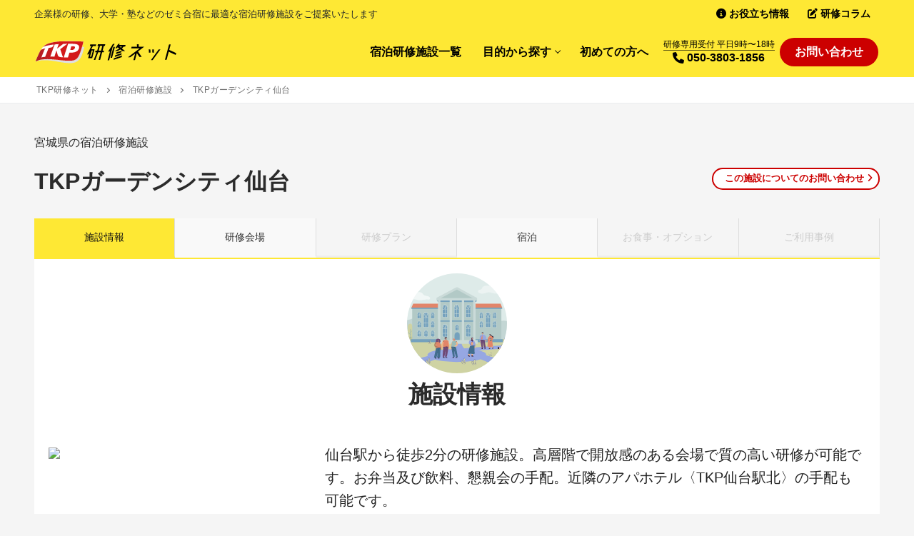

--- FILE ---
content_type: text/html; charset=UTF-8
request_url: https://www.tkpkenshu.net/facility/gc-sendai/
body_size: 519552
content:
<!doctype html>
<html dir="ltr" lang="ja" prefix="og: https://ogp.me/ns#">
<head>
	<meta charset="UTF-8">
	<meta name="viewport" content="width=device-width, initial-scale=1, maximum-scale=10.0, user-scalable=yes">
	<link rel="profile" href="http://gmpg.org/xfn/11">
	<title>TKPガーデンシティ仙台 - TKP研修ネット</title>

		<!-- All in One SEO 4.4.7.1 - aioseo.com -->
		<meta name="robots" content="max-image-preview:large" />
		<link rel="canonical" href="https://www.tkpkenshu.net/facility/gc-sendai/" />
		<meta name="generator" content="All in One SEO (AIOSEO) 4.4.7.1" />
		<meta property="og:locale" content="ja_JP" />
		<meta property="og:site_name" content="TKP研修ネット - 全国の研修施設・研修センター・研修会場を研修コンシェルジュが紹介します。会場・食事・備品・宿泊なども一括手配可能。お客様をフルサポート致します。" />
		<meta property="og:type" content="article" />
		<meta property="og:title" content="TKPガーデンシティ仙台 - TKP研修ネット" />
		<meta property="og:url" content="https://www.tkpkenshu.net/facility/gc-sendai/" />
		<meta property="og:image" content="https://www.tkpkenshu.net/wp-content/uploads/logo.svg" />
		<meta property="og:image:secure_url" content="https://www.tkpkenshu.net/wp-content/uploads/logo.svg" />
		<meta property="article:published_time" content="2019-12-23T05:10:00+00:00" />
		<meta property="article:modified_time" content="2025-08-06T06:51:07+00:00" />
		<meta name="twitter:card" content="summary_large_image" />
		<meta name="twitter:title" content="TKPガーデンシティ仙台 - TKP研修ネット" />
		<meta name="twitter:image" content="https://www.tkpkenshu.net/wp-content/uploads/logo.svg" />
		<script type="application/ld+json" class="aioseo-schema">
			{"@context":"https:\/\/schema.org","@graph":[{"@type":"BreadcrumbList","@id":"https:\/\/www.tkpkenshu.net\/facility\/gc-sendai\/#breadcrumblist","itemListElement":[{"@type":"ListItem","@id":"https:\/\/www.tkpkenshu.net\/#listItem","position":1,"item":{"@type":"WebPage","@id":"https:\/\/www.tkpkenshu.net\/","name":"\u5bb6","description":"\u7814\u4fee\u3067\u4f55\u304b\u304a\u56f0\u308a\u3067\u3059\u304b\uff1f\uff5c\u5168\u56fd\u306e\u7814\u4fee\u65bd\u8a2d\u30fb\u7814\u4fee\u30bb\u30f3\u30bf\u30fc\u30fb\u7814\u4fee\u4f1a\u5834\u3092\u7814\u4fee\u30b3\u30f3\u30b7\u30a7\u30eb\u30b8\u30e5\u304c\u7d39\u4ecb\u3057\u307e\u3059\u3002\u4f1a\u5834\u30fb\u98df\u4e8b\u30fb\u5099\u54c1\u30fb\u5bbf\u6cca\u306a\u3069\u3082\u4e00\u62ec\u624b\u914d\u53ef\u80fd\u3002\u304a\u5ba2\u69d8\u3092\u30d5\u30eb\u30b5\u30dd\u30fc\u30c8\u81f4\u3057\u307e\u3059\u3002\u307e\u305f\u3001\u65bd\u8a2d\u3054\u3068\u8cb8\u3057\u5207\u308c\u308b\u7814\u4fee\u4f1a\u5834\u3082\u591a\u6570\u3054\u3056\u3044\u307e\u3059\u3002","url":"https:\/\/www.tkpkenshu.net\/"},"nextItem":"https:\/\/www.tkpkenshu.net\/facility\/gc-sendai\/#listItem"},{"@type":"ListItem","@id":"https:\/\/www.tkpkenshu.net\/facility\/gc-sendai\/#listItem","position":2,"item":{"@type":"WebPage","@id":"https:\/\/www.tkpkenshu.net\/facility\/gc-sendai\/","name":"TKP\u30ac\u30fc\u30c7\u30f3\u30b7\u30c6\u30a3\u4ed9\u53f0","url":"https:\/\/www.tkpkenshu.net\/facility\/gc-sendai\/"},"previousItem":"https:\/\/www.tkpkenshu.net\/#listItem"}]},{"@type":"Organization","@id":"https:\/\/www.tkpkenshu.net\/#organization","name":"TKP\u7814\u4fee\u30cd\u30c3\u30c8","url":"https:\/\/www.tkpkenshu.net\/","logo":{"@type":"ImageObject","url":"https:\/\/www.tkpkenshu.net\/wp-content\/uploads\/logo.svg","@id":"https:\/\/www.tkpkenshu.net\/facility\/gc-sendai\/#organizationLogo","width":600,"height":100},"image":{"@id":"https:\/\/www.tkpkenshu.net\/#organizationLogo"}},{"@type":"Person","@id":"https:\/\/www.tkpkenshu.net\/author\/tkp_staff\/#author","url":"https:\/\/www.tkpkenshu.net\/author\/tkp_staff\/","name":"TKP\u7814\u4fee\u30cd\u30c3\u30c8\u62c5\u5f53\u8005","image":{"@type":"ImageObject","@id":"https:\/\/www.tkpkenshu.net\/facility\/gc-sendai\/#authorImage","url":"https:\/\/secure.gravatar.com\/avatar\/e46f8d98bf1c3948cb68311004886b64?s=96&d=mm&r=g","width":96,"height":96,"caption":"TKP\u7814\u4fee\u30cd\u30c3\u30c8\u62c5\u5f53\u8005"}},{"@type":"WebPage","@id":"https:\/\/www.tkpkenshu.net\/facility\/gc-sendai\/#webpage","url":"https:\/\/www.tkpkenshu.net\/facility\/gc-sendai\/","name":"TKP\u30ac\u30fc\u30c7\u30f3\u30b7\u30c6\u30a3\u4ed9\u53f0 - TKP\u7814\u4fee\u30cd\u30c3\u30c8","inLanguage":"ja","isPartOf":{"@id":"https:\/\/www.tkpkenshu.net\/#website"},"breadcrumb":{"@id":"https:\/\/www.tkpkenshu.net\/facility\/gc-sendai\/#breadcrumblist"},"author":{"@id":"https:\/\/www.tkpkenshu.net\/author\/tkp_staff\/#author"},"creator":{"@id":"https:\/\/www.tkpkenshu.net\/author\/tkp_staff\/#author"},"datePublished":"2019-12-23T05:10:00+09:00","dateModified":"2025-08-06T06:51:07+09:00"},{"@type":"WebSite","@id":"https:\/\/www.tkpkenshu.net\/#website","url":"https:\/\/www.tkpkenshu.net\/","name":"TKP\u7814\u4fee\u30cd\u30c3\u30c8","description":"\u5168\u56fd\u306e\u7814\u4fee\u65bd\u8a2d\u30fb\u7814\u4fee\u30bb\u30f3\u30bf\u30fc\u30fb\u7814\u4fee\u4f1a\u5834\u3092\u7814\u4fee\u30b3\u30f3\u30b7\u30a7\u30eb\u30b8\u30e5\u304c\u7d39\u4ecb\u3057\u307e\u3059\u3002\u4f1a\u5834\u30fb\u98df\u4e8b\u30fb\u5099\u54c1\u30fb\u5bbf\u6cca\u306a\u3069\u3082\u4e00\u62ec\u624b\u914d\u53ef\u80fd\u3002\u304a\u5ba2\u69d8\u3092\u30d5\u30eb\u30b5\u30dd\u30fc\u30c8\u81f4\u3057\u307e\u3059\u3002","inLanguage":"ja","publisher":{"@id":"https:\/\/www.tkpkenshu.net\/#organization"}}]}
		</script>
		<!-- All in One SEO -->

<link rel='dns-prefetch' href='//code.jquery.com' />
<link rel='dns-prefetch' href='//cdn.jsdelivr.net' />
<link rel='dns-prefetch' href='//fonts.googleapis.com' />
<link rel="alternate" type="application/rss+xml" title="TKP研修ネット &raquo; フィード" href="https://www.tkpkenshu.net/feed/" />
<link rel="alternate" type="application/rss+xml" title="TKP研修ネット &raquo; コメントフィード" href="https://www.tkpkenshu.net/comments/feed/" />
<script type="text/javascript">
window._wpemojiSettings = {"baseUrl":"https:\/\/s.w.org\/images\/core\/emoji\/14.0.0\/72x72\/","ext":".png","svgUrl":"https:\/\/s.w.org\/images\/core\/emoji\/14.0.0\/svg\/","svgExt":".svg","source":{"concatemoji":"https:\/\/www.tkpkenshu.net\/wp-includes\/js\/wp-emoji-release.min.js?ver=6.3.7"}};
/*! This file is auto-generated */
!function(i,n){var o,s,e;function c(e){try{var t={supportTests:e,timestamp:(new Date).valueOf()};sessionStorage.setItem(o,JSON.stringify(t))}catch(e){}}function p(e,t,n){e.clearRect(0,0,e.canvas.width,e.canvas.height),e.fillText(t,0,0);var t=new Uint32Array(e.getImageData(0,0,e.canvas.width,e.canvas.height).data),r=(e.clearRect(0,0,e.canvas.width,e.canvas.height),e.fillText(n,0,0),new Uint32Array(e.getImageData(0,0,e.canvas.width,e.canvas.height).data));return t.every(function(e,t){return e===r[t]})}function u(e,t,n){switch(t){case"flag":return n(e,"\ud83c\udff3\ufe0f\u200d\u26a7\ufe0f","\ud83c\udff3\ufe0f\u200b\u26a7\ufe0f")?!1:!n(e,"\ud83c\uddfa\ud83c\uddf3","\ud83c\uddfa\u200b\ud83c\uddf3")&&!n(e,"\ud83c\udff4\udb40\udc67\udb40\udc62\udb40\udc65\udb40\udc6e\udb40\udc67\udb40\udc7f","\ud83c\udff4\u200b\udb40\udc67\u200b\udb40\udc62\u200b\udb40\udc65\u200b\udb40\udc6e\u200b\udb40\udc67\u200b\udb40\udc7f");case"emoji":return!n(e,"\ud83e\udef1\ud83c\udffb\u200d\ud83e\udef2\ud83c\udfff","\ud83e\udef1\ud83c\udffb\u200b\ud83e\udef2\ud83c\udfff")}return!1}function f(e,t,n){var r="undefined"!=typeof WorkerGlobalScope&&self instanceof WorkerGlobalScope?new OffscreenCanvas(300,150):i.createElement("canvas"),a=r.getContext("2d",{willReadFrequently:!0}),o=(a.textBaseline="top",a.font="600 32px Arial",{});return e.forEach(function(e){o[e]=t(a,e,n)}),o}function t(e){var t=i.createElement("script");t.src=e,t.defer=!0,i.head.appendChild(t)}"undefined"!=typeof Promise&&(o="wpEmojiSettingsSupports",s=["flag","emoji"],n.supports={everything:!0,everythingExceptFlag:!0},e=new Promise(function(e){i.addEventListener("DOMContentLoaded",e,{once:!0})}),new Promise(function(t){var n=function(){try{var e=JSON.parse(sessionStorage.getItem(o));if("object"==typeof e&&"number"==typeof e.timestamp&&(new Date).valueOf()<e.timestamp+604800&&"object"==typeof e.supportTests)return e.supportTests}catch(e){}return null}();if(!n){if("undefined"!=typeof Worker&&"undefined"!=typeof OffscreenCanvas&&"undefined"!=typeof URL&&URL.createObjectURL&&"undefined"!=typeof Blob)try{var e="postMessage("+f.toString()+"("+[JSON.stringify(s),u.toString(),p.toString()].join(",")+"));",r=new Blob([e],{type:"text/javascript"}),a=new Worker(URL.createObjectURL(r),{name:"wpTestEmojiSupports"});return void(a.onmessage=function(e){c(n=e.data),a.terminate(),t(n)})}catch(e){}c(n=f(s,u,p))}t(n)}).then(function(e){for(var t in e)n.supports[t]=e[t],n.supports.everything=n.supports.everything&&n.supports[t],"flag"!==t&&(n.supports.everythingExceptFlag=n.supports.everythingExceptFlag&&n.supports[t]);n.supports.everythingExceptFlag=n.supports.everythingExceptFlag&&!n.supports.flag,n.DOMReady=!1,n.readyCallback=function(){n.DOMReady=!0}}).then(function(){return e}).then(function(){var e;n.supports.everything||(n.readyCallback(),(e=n.source||{}).concatemoji?t(e.concatemoji):e.wpemoji&&e.twemoji&&(t(e.twemoji),t(e.wpemoji)))}))}((window,document),window._wpemojiSettings);
</script>
<style type="text/css">
img.wp-smiley,
img.emoji {
	display: inline !important;
	border: none !important;
	box-shadow: none !important;
	height: 1em !important;
	width: 1em !important;
	margin: 0 0.07em !important;
	vertical-align: -0.1em !important;
	background: none !important;
	padding: 0 !important;
}
</style>
	<link rel='stylesheet' id='wp-block-library-css' href='https://www.tkpkenshu.net/wp-includes/css/dist/block-library/style.min.css?ver=6.3.7' type='text/css' media='all' />
<style id='safe-svg-svg-icon-style-inline-css' type='text/css'>
.safe-svg-cover{text-align:center}.safe-svg-cover .safe-svg-inside{display:inline-block;max-width:100%}.safe-svg-cover svg{height:100%;max-height:100%;max-width:100%;width:100%}

</style>
<style id='classic-theme-styles-inline-css' type='text/css'>
/*! This file is auto-generated */
.wp-block-button__link{color:#fff;background-color:#32373c;border-radius:9999px;box-shadow:none;text-decoration:none;padding:calc(.667em + 2px) calc(1.333em + 2px);font-size:1.125em}.wp-block-file__button{background:#32373c;color:#fff;text-decoration:none}
</style>
<style id='global-styles-inline-css' type='text/css'>
body{--wp--preset--color--black: #000000;--wp--preset--color--cyan-bluish-gray: #abb8c3;--wp--preset--color--white: #ffffff;--wp--preset--color--pale-pink: #f78da7;--wp--preset--color--vivid-red: #cf2e2e;--wp--preset--color--luminous-vivid-orange: #ff6900;--wp--preset--color--luminous-vivid-amber: #fcb900;--wp--preset--color--light-green-cyan: #7bdcb5;--wp--preset--color--vivid-green-cyan: #00d084;--wp--preset--color--pale-cyan-blue: #8ed1fc;--wp--preset--color--vivid-cyan-blue: #0693e3;--wp--preset--color--vivid-purple: #9b51e0;--wp--preset--gradient--vivid-cyan-blue-to-vivid-purple: linear-gradient(135deg,rgba(6,147,227,1) 0%,rgb(155,81,224) 100%);--wp--preset--gradient--light-green-cyan-to-vivid-green-cyan: linear-gradient(135deg,rgb(122,220,180) 0%,rgb(0,208,130) 100%);--wp--preset--gradient--luminous-vivid-amber-to-luminous-vivid-orange: linear-gradient(135deg,rgba(252,185,0,1) 0%,rgba(255,105,0,1) 100%);--wp--preset--gradient--luminous-vivid-orange-to-vivid-red: linear-gradient(135deg,rgba(255,105,0,1) 0%,rgb(207,46,46) 100%);--wp--preset--gradient--very-light-gray-to-cyan-bluish-gray: linear-gradient(135deg,rgb(238,238,238) 0%,rgb(169,184,195) 100%);--wp--preset--gradient--cool-to-warm-spectrum: linear-gradient(135deg,rgb(74,234,220) 0%,rgb(151,120,209) 20%,rgb(207,42,186) 40%,rgb(238,44,130) 60%,rgb(251,105,98) 80%,rgb(254,248,76) 100%);--wp--preset--gradient--blush-light-purple: linear-gradient(135deg,rgb(255,206,236) 0%,rgb(152,150,240) 100%);--wp--preset--gradient--blush-bordeaux: linear-gradient(135deg,rgb(254,205,165) 0%,rgb(254,45,45) 50%,rgb(107,0,62) 100%);--wp--preset--gradient--luminous-dusk: linear-gradient(135deg,rgb(255,203,112) 0%,rgb(199,81,192) 50%,rgb(65,88,208) 100%);--wp--preset--gradient--pale-ocean: linear-gradient(135deg,rgb(255,245,203) 0%,rgb(182,227,212) 50%,rgb(51,167,181) 100%);--wp--preset--gradient--electric-grass: linear-gradient(135deg,rgb(202,248,128) 0%,rgb(113,206,126) 100%);--wp--preset--gradient--midnight: linear-gradient(135deg,rgb(2,3,129) 0%,rgb(40,116,252) 100%);--wp--preset--font-size--small: 13px;--wp--preset--font-size--medium: 20px;--wp--preset--font-size--large: 36px;--wp--preset--font-size--x-large: 42px;--wp--preset--spacing--20: 0.44rem;--wp--preset--spacing--30: 0.67rem;--wp--preset--spacing--40: 1rem;--wp--preset--spacing--50: 1.5rem;--wp--preset--spacing--60: 2.25rem;--wp--preset--spacing--70: 3.38rem;--wp--preset--spacing--80: 5.06rem;--wp--preset--shadow--natural: 6px 6px 9px rgba(0, 0, 0, 0.2);--wp--preset--shadow--deep: 12px 12px 50px rgba(0, 0, 0, 0.4);--wp--preset--shadow--sharp: 6px 6px 0px rgba(0, 0, 0, 0.2);--wp--preset--shadow--outlined: 6px 6px 0px -3px rgba(255, 255, 255, 1), 6px 6px rgba(0, 0, 0, 1);--wp--preset--shadow--crisp: 6px 6px 0px rgba(0, 0, 0, 1);}:where(.is-layout-flex){gap: 0.5em;}:where(.is-layout-grid){gap: 0.5em;}body .is-layout-flow > .alignleft{float: left;margin-inline-start: 0;margin-inline-end: 2em;}body .is-layout-flow > .alignright{float: right;margin-inline-start: 2em;margin-inline-end: 0;}body .is-layout-flow > .aligncenter{margin-left: auto !important;margin-right: auto !important;}body .is-layout-constrained > .alignleft{float: left;margin-inline-start: 0;margin-inline-end: 2em;}body .is-layout-constrained > .alignright{float: right;margin-inline-start: 2em;margin-inline-end: 0;}body .is-layout-constrained > .aligncenter{margin-left: auto !important;margin-right: auto !important;}body .is-layout-constrained > :where(:not(.alignleft):not(.alignright):not(.alignfull)){max-width: var(--wp--style--global--content-size);margin-left: auto !important;margin-right: auto !important;}body .is-layout-constrained > .alignwide{max-width: var(--wp--style--global--wide-size);}body .is-layout-flex{display: flex;}body .is-layout-flex{flex-wrap: wrap;align-items: center;}body .is-layout-flex > *{margin: 0;}body .is-layout-grid{display: grid;}body .is-layout-grid > *{margin: 0;}:where(.wp-block-columns.is-layout-flex){gap: 2em;}:where(.wp-block-columns.is-layout-grid){gap: 2em;}:where(.wp-block-post-template.is-layout-flex){gap: 1.25em;}:where(.wp-block-post-template.is-layout-grid){gap: 1.25em;}.has-black-color{color: var(--wp--preset--color--black) !important;}.has-cyan-bluish-gray-color{color: var(--wp--preset--color--cyan-bluish-gray) !important;}.has-white-color{color: var(--wp--preset--color--white) !important;}.has-pale-pink-color{color: var(--wp--preset--color--pale-pink) !important;}.has-vivid-red-color{color: var(--wp--preset--color--vivid-red) !important;}.has-luminous-vivid-orange-color{color: var(--wp--preset--color--luminous-vivid-orange) !important;}.has-luminous-vivid-amber-color{color: var(--wp--preset--color--luminous-vivid-amber) !important;}.has-light-green-cyan-color{color: var(--wp--preset--color--light-green-cyan) !important;}.has-vivid-green-cyan-color{color: var(--wp--preset--color--vivid-green-cyan) !important;}.has-pale-cyan-blue-color{color: var(--wp--preset--color--pale-cyan-blue) !important;}.has-vivid-cyan-blue-color{color: var(--wp--preset--color--vivid-cyan-blue) !important;}.has-vivid-purple-color{color: var(--wp--preset--color--vivid-purple) !important;}.has-black-background-color{background-color: var(--wp--preset--color--black) !important;}.has-cyan-bluish-gray-background-color{background-color: var(--wp--preset--color--cyan-bluish-gray) !important;}.has-white-background-color{background-color: var(--wp--preset--color--white) !important;}.has-pale-pink-background-color{background-color: var(--wp--preset--color--pale-pink) !important;}.has-vivid-red-background-color{background-color: var(--wp--preset--color--vivid-red) !important;}.has-luminous-vivid-orange-background-color{background-color: var(--wp--preset--color--luminous-vivid-orange) !important;}.has-luminous-vivid-amber-background-color{background-color: var(--wp--preset--color--luminous-vivid-amber) !important;}.has-light-green-cyan-background-color{background-color: var(--wp--preset--color--light-green-cyan) !important;}.has-vivid-green-cyan-background-color{background-color: var(--wp--preset--color--vivid-green-cyan) !important;}.has-pale-cyan-blue-background-color{background-color: var(--wp--preset--color--pale-cyan-blue) !important;}.has-vivid-cyan-blue-background-color{background-color: var(--wp--preset--color--vivid-cyan-blue) !important;}.has-vivid-purple-background-color{background-color: var(--wp--preset--color--vivid-purple) !important;}.has-black-border-color{border-color: var(--wp--preset--color--black) !important;}.has-cyan-bluish-gray-border-color{border-color: var(--wp--preset--color--cyan-bluish-gray) !important;}.has-white-border-color{border-color: var(--wp--preset--color--white) !important;}.has-pale-pink-border-color{border-color: var(--wp--preset--color--pale-pink) !important;}.has-vivid-red-border-color{border-color: var(--wp--preset--color--vivid-red) !important;}.has-luminous-vivid-orange-border-color{border-color: var(--wp--preset--color--luminous-vivid-orange) !important;}.has-luminous-vivid-amber-border-color{border-color: var(--wp--preset--color--luminous-vivid-amber) !important;}.has-light-green-cyan-border-color{border-color: var(--wp--preset--color--light-green-cyan) !important;}.has-vivid-green-cyan-border-color{border-color: var(--wp--preset--color--vivid-green-cyan) !important;}.has-pale-cyan-blue-border-color{border-color: var(--wp--preset--color--pale-cyan-blue) !important;}.has-vivid-cyan-blue-border-color{border-color: var(--wp--preset--color--vivid-cyan-blue) !important;}.has-vivid-purple-border-color{border-color: var(--wp--preset--color--vivid-purple) !important;}.has-vivid-cyan-blue-to-vivid-purple-gradient-background{background: var(--wp--preset--gradient--vivid-cyan-blue-to-vivid-purple) !important;}.has-light-green-cyan-to-vivid-green-cyan-gradient-background{background: var(--wp--preset--gradient--light-green-cyan-to-vivid-green-cyan) !important;}.has-luminous-vivid-amber-to-luminous-vivid-orange-gradient-background{background: var(--wp--preset--gradient--luminous-vivid-amber-to-luminous-vivid-orange) !important;}.has-luminous-vivid-orange-to-vivid-red-gradient-background{background: var(--wp--preset--gradient--luminous-vivid-orange-to-vivid-red) !important;}.has-very-light-gray-to-cyan-bluish-gray-gradient-background{background: var(--wp--preset--gradient--very-light-gray-to-cyan-bluish-gray) !important;}.has-cool-to-warm-spectrum-gradient-background{background: var(--wp--preset--gradient--cool-to-warm-spectrum) !important;}.has-blush-light-purple-gradient-background{background: var(--wp--preset--gradient--blush-light-purple) !important;}.has-blush-bordeaux-gradient-background{background: var(--wp--preset--gradient--blush-bordeaux) !important;}.has-luminous-dusk-gradient-background{background: var(--wp--preset--gradient--luminous-dusk) !important;}.has-pale-ocean-gradient-background{background: var(--wp--preset--gradient--pale-ocean) !important;}.has-electric-grass-gradient-background{background: var(--wp--preset--gradient--electric-grass) !important;}.has-midnight-gradient-background{background: var(--wp--preset--gradient--midnight) !important;}.has-small-font-size{font-size: var(--wp--preset--font-size--small) !important;}.has-medium-font-size{font-size: var(--wp--preset--font-size--medium) !important;}.has-large-font-size{font-size: var(--wp--preset--font-size--large) !important;}.has-x-large-font-size{font-size: var(--wp--preset--font-size--x-large) !important;}
.wp-block-navigation a:where(:not(.wp-element-button)){color: inherit;}
:where(.wp-block-post-template.is-layout-flex){gap: 1.25em;}:where(.wp-block-post-template.is-layout-grid){gap: 1.25em;}
:where(.wp-block-columns.is-layout-flex){gap: 2em;}:where(.wp-block-columns.is-layout-grid){gap: 2em;}
.wp-block-pullquote{font-size: 1.5em;line-height: 1.6;}
</style>
<link rel='stylesheet' id='search-filter-plugin-styles-css' href='https://www.tkpkenshu.net/wp-content/plugins/search-filter-pro/public/assets/css/search-filter.min.css?ver=2.5.21' type='text/css' media='all' />
<link rel='stylesheet' id='parent-style-css' href='https://www.tkpkenshu.net/wp-content/themes/customify/style.css?ver=6.3.7' type='text/css' media='all' />
<link rel='stylesheet' id='bootstrap-css' href='https://www.tkpkenshu.net/wp-content/themes/kenshu/css/bootstrap.css?ver=6.3.7' type='text/css' media='all' />
<link rel='stylesheet' id='swiper-css' href='https://cdn.jsdelivr.net/npm/swiper@8/swiper-bundle.min.css?ver=6.3.7' type='text/css' media='all' />
<link rel='stylesheet' id='child-style-css' href='https://www.tkpkenshu.net/wp-content/themes/kenshu/style.css?202307&#038;ver=6.3.7' type='text/css' media='all' />
<link rel='stylesheet' id='font-awesome-v6-css' href='https://www.tkpkenshu.net/wp-content/themes/customify/assets/fonts/fontawesome-v6/css/all.min.css?ver=5.0.0' type='text/css' media='all' />
<link rel='stylesheet' id='font-awesome-4-shim-css' href='https://www.tkpkenshu.net/wp-content/themes/customify/assets/fonts/fontawesome-v6/css/v4-shims.min.css?ver=5.0.0' type='text/css' media='all' />
<link rel='stylesheet' id='customify-google-font-css' href='//fonts.googleapis.com/css?family=Noto+Sans+JP%3A100%2C300%2C400%2C500%2C700%2C900&#038;subset=japanese&#038;display=swap&#038;ver=6.3.7' type='text/css' media='all' />
<link rel='stylesheet' id='customify-style-css' href='https://www.tkpkenshu.net/wp-content/themes/customify/style.min.css?ver=6.3.7' type='text/css' media='all' />
<style id='customify-style-inline-css' type='text/css'>
#masthead.sticky-active .site-header-inner {box-shadow: 0px 5px 10px 0px rgba(50,50,50,0.06) ;;}#scrolltop i {color: #111111; text-decoration-color: #111111;}#scrolltop i {background-color: #fee834;}#scrolltop i {border-top-left-radius: 60px;border-top-right-radius: 60px;border-bottom-right-radius: 60px;border-bottom-left-radius: 60px;}#scrolltop:hover i {background-color: rgba(254,232,52,0.85);}.header-top .header--row-inner,.button,button:not(.menu-mobile-toggle, .components-button, .customize-partial-edit-shortcut-button),button.button,input[type="button"]:not(.components-button, .customize-partial-edit-shortcut-button),input[type="reset"]:not(.components-button, .customize-partial-edit-shortcut-button),input[type="submit"]:not(.components-button, .customize-partial-edit-shortcut-button),.pagination .nav-links > *:hover,.pagination .nav-links span,.nav-menu-desktop.style-full-height .primary-menu-ul > li.current-menu-item > a,.nav-menu-desktop.style-full-height .primary-menu-ul > li.current-menu-ancestor > a,.nav-menu-desktop.style-full-height .primary-menu-ul > li > a:hover,.posts-layout .readmore-button:hover{    background-color: #235787;}.posts-layout .readmore-button {color: #235787;}.pagination .nav-links > *:hover,.pagination .nav-links span,.entry-single .tags-links a:hover,.entry-single .cat-links a:hover,.posts-layout .readmore-button,.posts-layout .readmore-button:hover{    border-color: #235787;}.customify-builder-btn{    background-color: #c3512f;}body{    color: #222222;}abbr, acronym {    border-bottom-color: #222222;}a                {                    color: #222222;}a:hover,a:focus,.link-meta:hover, .link-meta a:hover{    color: #111111;}h2 + h3,.comments-area h2 + .comments-title,.h2 + h3,.comments-area .h2 + .comments-title,.page-breadcrumb {    border-top-color: #eaecee;}blockquote,.site-content .widget-area .menu li.current-menu-item > a:before{    border-left-color: #eaecee;}@media screen and (min-width: 64em) {    .comment-list .children li.comment {        border-left-color: #eaecee;    }    .comment-list .children li.comment:after {        background-color: #eaecee;    }}.page-titlebar, .page-breadcrumb,.posts-layout .entry-inner {    border-bottom-color: #eaecee;}.header-search-form .search-field,.entry-content .page-links a,.header-search-modal,.pagination .nav-links > *,.entry-footer .tags-links a, .entry-footer .cat-links a,.search .content-area article,.site-content .widget-area .menu li.current-menu-item > a,.posts-layout .entry-inner,.post-navigation .nav-links,article.comment .comment-meta,.widget-area .widget_pages li a, .widget-area .widget_categories li a, .widget-area .widget_archive li a, .widget-area .widget_meta li a, .widget-area .widget_nav_menu li a, .widget-area .widget_product_categories li a, .widget-area .widget_recent_entries li a, .widget-area .widget_rss li a,.widget-area .widget_recent_comments li{    border-color: #eaecee;}.header-search-modal::before {    border-top-color: #eaecee;    border-left-color: #eaecee;}@media screen and (min-width: 48em) {    .content-sidebar.sidebar_vertical_border .content-area {        border-right-color: #eaecee;    }    .sidebar-content.sidebar_vertical_border .content-area {        border-left-color: #eaecee;    }    .sidebar-sidebar-content.sidebar_vertical_border .sidebar-primary {        border-right-color: #eaecee;    }    .sidebar-sidebar-content.sidebar_vertical_border .sidebar-secondary {        border-right-color: #eaecee;    }    .content-sidebar-sidebar.sidebar_vertical_border .sidebar-primary {        border-left-color: #eaecee;    }    .content-sidebar-sidebar.sidebar_vertical_border .sidebar-secondary {        border-left-color: #eaecee;    }    .sidebar-content-sidebar.sidebar_vertical_border .content-area {        border-left-color: #eaecee;        border-right-color: #eaecee;    }    .sidebar-content-sidebar.sidebar_vertical_border .content-area {        border-left-color: #eaecee;        border-right-color: #eaecee;    }}article.comment .comment-post-author {background: #6d6d6d;}.pagination .nav-links > *,.link-meta,.link-meta a,.color-meta,.entry-single .tags-links:before,.entry-single .cats-links:before{    color: #6d6d6d;}h1, h2, h3, h4, h5, h6 { color: #2b2b2b;}.site-content .widget-title { color: #444444;}.entry-content h1, .wp-block h1, .entry-single .entry-title {font-size: 28px;}.entry-content h2, .wp-block h2 {font-size: 24px;}.entry-content h3, .wp-block h3 {font-size: 20px;}.entry-content h4, .wp-block h4 {font-size: 18px;}.entry-content h5, .wp-block h5 {font-size: 16px;}.entry-content h6, .wp-block h6 {font-size: 14px;}#page-cover {background-image: url("http://111.89.200.72/wp-content/themes/customify/assets/images/default-cover.jpg");}#page-cover .page-cover-title {font-family: "Noto Sans JP";font-weight: 700;font-size: 32px;}#page-titlebar .titlebar-title {font-family: "Noto Sans JP";font-weight: 700;font-size: 32px;}#page-titlebar .titlebar-tagline {font-family: "Noto Sans JP";font-weight: 500;font-size: 14px;}#page-titlebar  {background-color: rgba(255,255,255,0);border-style: none;} .header--row:not(.header--transparent).header-top .header--row-inner  {background-color: #fee834;} .header--row:not(.header--transparent).header-main .header--row-inner  {background-color: #fee834;border-style: none;box-shadow: 0px 0px 0px 0px rgba(0,0,0,0) ;;} .sub-menu .li-duplicator {display:none !important;}.header-search_icon-item .header-search-modal  {border-style: solid;} .header-search_icon-item .search-field  {border-style: solid;} .dark-mode .header-search_box-item .search-form-fields, .header-search_box-item .search-form-fields  {border-style: solid;} .builder-item--primary-menu .nav-menu-desktop .primary-menu-ul > li > a  {color: #000000; text-decoration-color: #000000;} .header--row:not(.header--transparent) .builder-item--primary-menu .nav-menu-desktop .primary-menu-ul > li > a:hover, .header--row:not(.header--transparent) .builder-item--primary-menu .nav-menu-desktop .primary-menu-ul > li.current-menu-item > a, .header--row:not(.header--transparent) .builder-item--primary-menu .nav-menu-desktop .primary-menu-ul > li.current-menu-ancestor > a, .header--row:not(.header--transparent) .builder-item--primary-menu .nav-menu-desktop .primary-menu-ul > li.current-menu-parent > a  {color: rgba(0,0,0,0.63); text-decoration-color: rgba(0,0,0,0.63);} .builder-item--primary-menu .nav-menu-desktop .primary-menu-ul > li > a,.builder-item-sidebar .primary-menu-sidebar .primary-menu-ul > li > a {font-size: 16px;}.builder-item--secondary-menu .nav-menu-desktop .secondary-menu-ul > li > a  {color: #000000; text-decoration-color: #000000;} .header--row:not(.header--transparent) .builder-item--secondary-menu .nav-menu-desktop .secondary-menu-ul > li > a:hover, .header--row:not(.header--transparent) .builder-item--secondary-menu .nav-menu-desktop .secondary-menu-ul > li.current-menu-item > a, .header--row:not(.header--transparent) .builder-item--secondary-menu .nav-menu-desktop .secondary-menu-ul > li.current-menu-ancestor > a, .header--row:not(.header--transparent) .builder-item--secondary-menu .nav-menu-desktop .secondary-menu-ul > li.current-menu-parent > a  {color: rgba(0,0,0,0.78); text-decoration-color: rgba(0,0,0,0.78);} .builder-item--secondary-menu .nav-menu-desktop .secondary-menu-ul > li > a,.builder-item-sidebar .primary-menu-sidebar .primary-menu-ul > li > a {font-size: 14px;}#cb-row--footer-main .footer--row-inner {background-color: #000000}#cb-row--footer-bottom .footer--row-inner {background-color: #000000}#cb-row--footer-top .footer--row-inner {background-color: #000000}.builder-item--footer-horizontal-menu .footer-horizontal-menu-ul > li > a {font-size: 12px;}body  {background-color: #f5f5f5;} .site-content .content-area  {background-color: rgba(255,255,255,0);} .site-content  {background-color: rgba(255,255,255,0);} /* CSS for desktop */#scrolltop i {height: 60px; width: 60px;}#scrolltop i:before {font-size: 24px;}#page-cover {text-align: center;}#page-cover .page-cover-inner {min-height: 400px;}#page-titlebar {text-align: center;}#page-titlebar .titlebar-title  {margin-bottom: 10px;} .header--row.header-top .customify-grid, .header--row.header-top .style-full-height .primary-menu-ul > li > a {min-height: 30px;}.header--row.header-main .customify-grid, .header--row.header-main .style-full-height .primary-menu-ul > li > a {min-height: 70px;}.header--row.header-bottom .customify-grid, .header--row.header-bottom .style-full-height .primary-menu-ul > li > a {min-height: 55px;}.header--row .builder-item--logo, .builder-item.builder-item--group .item--inner.builder-item--logo {margin-top: 10px;margin-bottom: 10px;}.header--row .builder-first--nav-icon {text-align: right;}.header-search_icon-item .search-submit {margin-left: -40px;}.header-search_box-item .search-submit{margin-left: -40px;} .header-search_box-item .woo_bootster_search .search-submit{margin-left: -40px;} .header-search_box-item .header-search-form button.search-submit{margin-left:-40px;}.builder-item--primary-menu .nav-menu-desktop .primary-menu-ul > li  {margin-right: 2px;margin-left: 2px;} .header--row .builder-first--primary-menu {text-align: right;}/* CSS for tablet */@media screen and (max-width: 1024px) { #page-cover .page-cover-inner {min-height: 250px;}.header--row .builder-first--nav-icon {text-align: right;}.header-search_icon-item .search-submit {margin-left: -40px;}.header-search_box-item .search-submit{margin-left: -40px;} .header-search_box-item .woo_bootster_search .search-submit{margin-left: -40px;} .header-search_box-item .header-search-form button.search-submit{margin-left:-40px;} }/* CSS for mobile */@media screen and (max-width: 568px) { #page-cover .page-cover-inner {min-height: 200px;}.header--row.header-top .customify-grid, .header--row.header-top .style-full-height .primary-menu-ul > li > a {min-height: 33px;}.header--row .builder-first--nav-icon {text-align: right;}.header-search_icon-item .search-submit {margin-left: -40px;}.header-search_box-item .search-submit{margin-left: -40px;} .header-search_box-item .woo_bootster_search .search-submit{margin-left: -40px;} .header-search_box-item .header-search-form button.search-submit{margin-left:-40px;} }
</style>
<link rel='stylesheet' id='customify-customify-pro-102d09470d811b41745c26f963dfb564-css' href='https://www.tkpkenshu.net/wp-content/uploads/customify-pro/customify-pro-102d09470d811b41745c26f963dfb564.css?ver=20260116051632' type='text/css' media='all' />
<!--n2css--><script type='text/javascript' src='https://www.tkpkenshu.net/wp-includes/js/jquery/jquery.min.js?ver=3.7.0' id='jquery-core-js'></script>
<script type='text/javascript' src='https://www.tkpkenshu.net/wp-includes/js/jquery/jquery-migrate.min.js?ver=3.4.1' id='jquery-migrate-js'></script>
<script type='text/javascript' id='search-filter-plugin-build-js-extra'>
/* <![CDATA[ */
var SF_LDATA = {"ajax_url":"https:\/\/www.tkpkenshu.net\/wp-admin\/admin-ajax.php","home_url":"https:\/\/www.tkpkenshu.net\/","extensions":[]};
/* ]]> */
</script>
<script type='text/javascript' src='https://www.tkpkenshu.net/wp-content/plugins/search-filter-pro/public/assets/js/search-filter-build.min.js?ver=2.5.21' id='search-filter-plugin-build-js'></script>
<script type='text/javascript' src='https://www.tkpkenshu.net/wp-content/plugins/search-filter-pro/public/assets/js/chosen.jquery.min.js?ver=2.5.21' id='search-filter-plugin-chosen-js'></script>
<script type='text/javascript' src='https://www.tkpkenshu.net/common/js/common.js?ver=6.3.7' id='common2-js'></script>
<script type='text/javascript' src='https://cdn.jsdelivr.net/npm/swiper@8/swiper-bundle.min.js?ver=6.3.7' id='swiper-js'></script>
<link rel="https://api.w.org/" href="https://www.tkpkenshu.net/wp-json/" /><link rel="EditURI" type="application/rsd+xml" title="RSD" href="https://www.tkpkenshu.net/xmlrpc.php?rsd" />
<meta name="generator" content="WordPress 6.3.7" />
<link rel='shortlink' href='https://www.tkpkenshu.net/?p=325' />
<link rel="alternate" type="application/json+oembed" href="https://www.tkpkenshu.net/wp-json/oembed/1.0/embed?url=https%3A%2F%2Fwww.tkpkenshu.net%2Ffacility%2Fgc-sendai%2F" />
<link rel="alternate" type="text/xml+oembed" href="https://www.tkpkenshu.net/wp-json/oembed/1.0/embed?url=https%3A%2F%2Fwww.tkpkenshu.net%2Ffacility%2Fgc-sendai%2F&#038;format=xml" />
<link rel="icon" href="https://www.tkpkenshu.net/wp-content/uploads/2023/07/cropped-favicon-32x32.png" sizes="32x32" />
<link rel="icon" href="https://www.tkpkenshu.net/wp-content/uploads/2023/07/cropped-favicon-192x192.png" sizes="192x192" />
<link rel="apple-touch-icon" href="https://www.tkpkenshu.net/wp-content/uploads/2023/07/cropped-favicon-180x180.png" />
<meta name="msapplication-TileImage" content="https://www.tkpkenshu.net/wp-content/uploads/2023/07/cropped-favicon-270x270.png" />

<!-- Google Tag Manager -->
<script>(function(w,d,s,l,i){w[l]=w[l]||[];w[l].push({'gtm.start':
new Date().getTime(),event:'gtm.js'});var f=d.getElementsByTagName(s)[0],
j=d.createElement(s),dl=l!='dataLayer'?'&l='+l:'';j.async=true;j.src=
'https://www.googletagmanager.com/gtm.js?id='+i+dl;f.parentNode.insertBefore(j,f);
})(window,document,'script','dataLayer','GTM-KXDVRLN');</script>
<!-- End Google Tag Manager -->
</head>

<body class="facility-template-default single single-facility postid-325 wp-custom-logo content main-layout-content sidebar_vertical_border site-full-width menu_sidebar_slide_left">
<div id="page" class="site box-shadow">
	<a class="skip-link screen-reader-text" href="#site-content">コンテンツへスキップ</a>
	<a class="close is-size-medium  close-panel close-sidebar-panel" href="#">
        <span class="hamburger hamburger--squeeze is-active">
            <span class="hamburger-box">
              <span class="hamburger-inner"><span class="screen-reader-text">メニュー</span></span>
            </span>
        </span>
        <span class="screen-reader-text">閉じる</span>
        </a><header id="masthead" class="site-header header-v2"><div id="masthead-inner" class="site-header-inner">							<div  class="header-top header--row layout-full-contained"  id="cb-row--header-top"  data-row-id="top"  data-show-on="desktop">
								<div class="header--row-inner header-top-inner light-mode">
									<div class="customify-container">
										<div class="customify-grid  cb-row--desktop hide-on-mobile hide-on-tablet customify-grid-middle"><div class="row-v2 row-v2-top no-center"><div class="col-v2 col-v2-left"><div class="item--inner builder-item--html" data-section="header_html" data-item-id="html" ><div class="builder-header-html-item item--html"><div class="text-dark small">企業様の研修、大学・塾などのゼミ合宿に最適な宿泊研修施設をご提案いたします</div>
</div></div></div><div class="col-v2 col-v2-right"><div class="item--inner builder-item--secondary-menu has_menu" data-section="header_menu_secondary" data-item-id="secondary-menu" ><nav  id="site-navigation-top-desktop" class="site-navigation secondary-menu secondary-menu-top nav-menu-desktop secondary-menu-desktop style-plain"><ul id="menu-sub" class="secondary-menu-ul menu nav-menu"><li id="menu-item--top-desktop-2108" class="menu-item menu-item-type-post_type menu-item-object-page menu-item-2108"><a href="https://www.tkpkenshu.net/contents/"><span class="link-before"><i class="fa fa-circle-info me-1"></i>お役立ち情報</span></a></li>
<li id="menu-item--top-desktop-2110" class="menu-item menu-item-type-post_type menu-item-object-page menu-item-2110"><a href="https://www.tkpkenshu.net/column/"><span class="link-before"><i class="fa fa-pen-to-square me-1"></i>研修コラム</span></a></li>
<li id="menu-item--top-desktop-2111" class="d-none menu-item menu-item-type-post_type menu-item-object-page menu-item-2111"><a href="https://www.tkpkenshu.net/publish/"><span class="link-before">掲載をご希望の施設運営者様へ</span></a></li>
</ul></nav></div></div></div></div>									</div>
								</div>
							</div>
														<div  class="header-main header--row layout-full-contained header--sticky"  id="cb-row--header-main"  data-row-id="main"  data-show-on="desktop mobile">
								<div class="header--row-inner header-main-inner light-mode">
									<div class="customify-container">
										<div class="customify-grid  cb-row--desktop hide-on-mobile hide-on-tablet customify-grid-middle"><div class="row-v2 row-v2-main no-center"><div class="col-v2 col-v2-left"><div class="item--inner builder-item--logo" data-section="title_tagline" data-item-id="logo" >		<div class="site-branding logo-top no-tran-logo no-sticky-logo">
						<a href="https://www.tkpkenshu.net/" class="logo-link" rel="home" itemprop="url">
				<img class="site-img-logo" src="https://www.tkpkenshu.net/wp-content/uploads/logo.svg" alt="TKP研修ネット">
							</a>
					</div><!-- .site-branding -->
		</div></div><div class="col-v2 col-v2-right"><div class="item--inner builder-item--primary-menu has_menu" data-section="header_menu_primary" data-item-id="primary-menu" ><nav  id="site-navigation-main-desktop" class="site-navigation primary-menu primary-menu-main nav-menu-desktop primary-menu-desktop style-plain"><ul id="" class="megamenu-wp primary-menu-ul menu nav-menu"><li id="menu-item--main-desktop-2080" class="nav-underline menu-item menu-item-type-post_type menu-item-object-page menu-item-2080"><a href="https://www.tkpkenshu.net/facility/"><span class="link-before">宿泊研修施設一覧</span></a></li>
<li id="menu-item--main-desktop-2073" class="nav-underline menu-item menu-item-type-custom menu-item-object-custom menu-item-has-children menu-item-2073 mega-item dropdown menu-item-has-children mega-boxed mega-default-width mega-p-default"><a class="mega-link"><span class="link-before">目的から探す<span class="nav-icon-angle">&nbsp;</span></span></a><ul class="mega-content sub-lv-0" data-position="default" data-style=".nav-menu-desktop .menu-item-2073 .mega-inner, .nav-menu-desktop .menu-item-2073 .mega-inner .widget { text-align: center; }.nav-menu-desktop .menu-item-2073 .mega-inner .mega-col {  border: none 0; }.nav-menu-desktop .menu-item-2073 .mega-inner a{ color: #000000; }.nav-menu-desktop  .menu-item-2073 .mega-inner a:hover { color: #3f3f3f;}"><li class="mega-content-li"><div class="mega-content-inner"><div class="mega-inner"><div class="mega-builder-container"><div class="mega-container rc-always_show"><div class="mega-row"><div class="mega-col col-3"><div class="mega-items"><div class="mega-element mega-widget"><div class="widget_text widget widget_custom_html"><div class="textwidget custom-html-widget"><a href="/program" class="d-block ">


<svg id="_レイヤー_1" xmlns="http://www.w3.org/2000/svg" viewBox="0 0 900 450"><ellipse cx="449.74" cy="378.75" rx="441.14" ry="63.89" style="fill:#b8d5dc;"/><path d="m305.93,393.47s14.08-61.95,16.26-63.77,5.55-.2,4.36,3.23c-1.19,3.43-17.56,59.29-18.25,60.54-.66,1.21-2.78,1.73-2.38,0Z" style="fill:#331832;"/><path d="m396.04,309.78c.1-12.77-31.83-51.17-48.46-55.96-18.83-5.42-42.98-15.27-50.07,2.53-7.09,17.79,16.67,72.6,16.67,72.6,0,0,1.32,4.87,6.13,5.41,4.81.54,64.1,2.45,64.19,0,.06-1.56,19.93-21.97,11.54-24.58Z" style="fill:#366f90;"/><path d="m387.09,224.04s22.12,34.15,51.62,42.17l-5.28,11.77s-37.42-5.06-58.84-40.82l12.5-13.11Z" style="fill:#ffb27d;"/><path d="m409.97,395.14s-.16,5.53,3.52,7.29c3.69,1.76,14.55,3.76,10.26,7.08-2.46,1.91-13.43,0-16.55-.17-3.12-.17-6.12,1.02-8.33-1.17-2.43-2.41.75-13.58.75-13.58,0,0,2.62,1.53,5.04,1.6,3.49.1,5.3-1.04,5.3-1.04Z" style="fill:#331832;"/><path d="m448.36,395.11s-.16,5.53,3.52,7.29c3.69,1.76,14.55,3.76,10.26,7.08-2.46,1.91-13.43,0-16.55-.17-3.12-.17-6.12,1.02-8.33-1.17-2.43-2.41.75-13.58.75-13.58,0,0,2.62,1.53,5.04,1.6,3.49.1,5.3-1.04,5.3-1.04Z" style="fill:#331832;"/><path d="m452.4,385.98c-2.76-36.2-3.41-60.62-14.99-76.32-12.67-17.17-46.65-29.32-59.75-30.08-21.36-1.24-31.43,1.91-31.43,1.91-16.04,32.99,9.08,37.37,27.66,38.27.61.03,1.23.06,1.85.1,11.25.7,31.25,3.53,38.82,14.58,5.99,8.76,7.25,20.07,9,51.78.34,6.08,8.4,11.78,14.56,11.62,0,0,15.27,1.16,14.28-11.86Z" style="fill:#6da49a;"/><path d="m422.91,388.46c.36-36.3,1.5-54.83-9.51-70.92-7.08-10.33-17.72-18.14-31.63-23.19-9.93-3.6-21.6-5.82-34.71-6.57-21.36-1.24-30.96-3.79-30.96-3.79-17.29,42.23,45.96,33.26,62.42,51.26,7.17,7.84,16.06,22.75,17.82,54.46.34,6.08,5.5,10.8,11.65,10.64,0,0,14.78,1.39,14.91-11.88Z" style="fill:#6da49a;"/><path d="m422.9,378.75c-.02-.48-2.02-48.31-5.66-55.83-4.62-9.52-18.01-19.45-31.85-23.63l.07-.23c13.9,4.19,27.36,14.18,32,23.76,1.54,3.18,2.97,13.56,4.24,30.85.95,12.87,1.45,24.96,1.45,25.08h-.24Z" style="fill:#020202;"/><path d="m330.43,216.33s9.09-15.37,30.04-10.65c20.95,4.72,29.49,25.89,30.99,76.72,0,0-19.4-.71-70.36,16.02-6.04,1.98-14.89.41-11.79-9.76,5.76-18.91,11.34-56.63,21.12-72.33Z" style="fill:#ef8062;"/><path d="m311.91,220.54l17.02,4.29s37.69,11.03,48.24,11.11,14.92-7.55,14.92-7.55c0,0-8.51-14.29-26.34-21.03-1.68-.64-3.43-1.2-5.27-1.68-3.09-.81-6.23-1.52-9.37-1.55-35.58-.4-39.19,16.41-39.19,16.41Z" style="fill:#ef8062;"/><path d="m365.92,202.82l-.05-.48s2.75-.32,3.66-1.97c.45-.82.39-1.85-.19-3.06-.29-.6-.55-1.14-.79-1.64-1.69-3.46-2.33-4.75-1.42-7.35l.45.16c-.84,2.4-.28,3.56,1.4,6.98.24.5.51,1.04.8,1.64.65,1.36.71,2.54.18,3.5-1.04,1.86-3.91,2.2-4.03,2.21Z" style="fill:#331832;"/><path d="m367.35,188.41s-1.42,3.93.83,8.48c2.25,4.55-1.15,7.29-4.7,5.23-3.55-2.06-7.34,1.21-10.53-1.21-4.34-3.29,14.4-12.5,14.4-12.5Z" style="fill:#331832;"/><path d="m348.09,200.93l3.3-5.5.96-1.6,5.63-9.38-2.03,10.16-1.22,6.1-.35,1.74c-.28,1.42,2.89,2.45,2.89,2.45.63,1.32.55,5.44-2.81,6.06-3.95.73-10.02-2.9-11.8-6.59.01,0,4.02-.49,5.43-3.44Z" style="fill:#ffb27d;"/><path d="m351.4,195.27c0,.06,0,.11,0,.17-.15,3.33,3.31,5.3,3.31,5.3l.02-.02,1.22-6.1c-1.07-.52-2.61-1.11-3.6-.78-.52.18-.88.6-.95,1.42Z" style="fill:#e7925c;"/><g id="woman_head"><ellipse cx="358.25" cy="186.15" rx="11.97" ry="10.03" transform="translate(123.35 514.51) rotate(-81.88)" style="fill:#ffb27d;"/><path d="m358.2,186.18c.07,0,.13-.05.17-.11.06-.11.02-.24-.09-.3-.07-.03-1.5-.97-3.01.29-.1.08-.11.22-.03.31.08.09.21.08.32.03,1.12-.56,2.45-.28,2.5-.25.05.02.1.03.14.02Z" style="fill:#080435;"/><path d="m367.11,188.34c.07.02.14.01.2-.03.1-.07.13-.21.06-.31-.04-.06-.89-1.51-2.83-1.04-.12.03-.2.15-.17.26.03.12.15.17.27.16,1.26-.01,2.32.81,2.35.86.03.04.07.07.12.08Z" style="fill:#080435;"/><path d="m363.68,176.91s-.72,4.1-6.14,4.19c-5.41.09-9.36,1.84-9.1,5.63.26,3.79,7.9,12.47,1.22,14.73-6.68,2.25-4.65-3.15-11.65-2.65-7,.5-7.15-8.47-1.8-13.05,5.34-4.58,5.11-18.36,22.7-15.72,17.59,2.64,9.44,15.51,9.44,15.51,0,0-5.24-4.08-4.67-8.63Z" style="fill:#331832;"/><path d="m347.75,202.02l-.04-.14c1.39-.36,2.25-1.01,2.63-1.97,1.05-2.61-1.74-7.12-4.2-11.09-.66-1.06-1.27-2.06-1.82-3.01-1.49-2.61-1.34-5.42.4-7.5,1.98-2.38,5.52-3.13,9-1.91,6.38,2.23,9.6-1.27,9.63-1.31l.11.09s-3.31,3.61-9.78,1.35c-3.43-1.2-6.91-.46-8.85,1.87-1.7,2.04-1.84,4.78-.38,7.34.54.95,1.16,1.95,1.81,3.01,2.47,4,5.28,8.54,4.21,11.22-.4.99-1.32,1.69-2.73,2.06Z" style="fill:#fff;"/><path d="m347.76,187.11c1,1.17,2.57,1.46,3.5.64.93-.82.87-2.43-.13-3.6-1-1.17-2.57-1.46-3.5-.64s-.87,2.43.13,3.6Z" style="fill:#ffb27d;"/><path d="m357.75,188.71c0,.47-.28.85-.63.85s-.64-.38-.64-.84.28-.85.63-.85c.35,0,.64.38.64.84Z" style="fill:#080435;"/><ellipse cx="364.33" cy="189.99" rx=".85" ry=".63" transform="translate(34.97 435.65) rotate(-64.26)" style="fill:#080435;"/><path d="m366.31,182.85s0,0,0,0c0,0,0,0-.01-.01-.04-.05-.08-.09-.12-.14,0,0,0,0,0,0-.02-.02-.04-.04-.05-.06,0,0,0,0,0-.01t0,0s0,0,0,0c0,0,0,0,0,0-.02-.02-.04-.05-.06-.07,0,0,0,0,0,0-.35.21-.69.48-1.02.79-.69.66-1.31,1.54-1.8,2.57-.05.11-.1.23-.15.35,0,0,0,0,0,.01,0,0,0,0,0,.01,0,.01,0,.02-.01.03,0,0,0,0,0,0,0,0,0,0,.01,0,.01,0,.03.02.04.02,0,0,0,0,0,0,0,0,.01,0,.01,0,.01,0,.02.01.03.02.02.01.03.02.05.03.02.01.04.02.05.03.02.01.03.02.05.03.04.03.08.06.12.08,0,0,0,0,0,0,.06-.15.13-.31.2-.46.69-1.46,1.65-2.59,2.7-3.2,0,0,0,0,0,0Zm0,0s0,0,0,0c0,0,0,0-.01-.01-.04-.05-.08-.09-.12-.14,0,0,0,0,0,0-.02-.02-.04-.04-.05-.06,0,0,0,0,0-.01t0,0s0,0,0,0c0,0,0,0,0,0-.02-.02-.04-.05-.06-.07,0,0,0,0,0,0-.35.21-.69.48-1.02.79-.69.66-1.31,1.54-1.8,2.57-.05.11-.1.23-.15.35,0,0,0,0,0,.01,0,0,0,0,0,.01,0,.01,0,.02-.01.03,0,0,0,0,0,0,0,0,0,0,.01,0,.01,0,.03.02.04.02,0,0,0,0,0,0,0,0,.01,0,.01,0,.01,0,.02.01.03.02.02.01.03.02.05.03.02.01.04.02.05.03.02.01.03.02.05.03.04.03.08.06.12.08,0,0,0,0,0,0,.06-.15.13-.31.2-.46.69-1.46,1.65-2.59,2.7-3.2,0,0,0,0,0,0Zm0,0s0,0,0,0c0,0,0,0-.01-.01-.04-.05-.08-.09-.12-.14,0,0,0,0,0,0-.02-.02-.04-.04-.05-.06,0,0,0,0,0-.01t0,0s0,0,0,0c0,0,0,0,0,0-.02-.02-.04-.05-.06-.07,0,0,0,0,0,0-.35.21-.69.48-1.02.79-.69.66-1.31,1.54-1.8,2.57-.05.11-.1.23-.15.35,0,0,0,0,0,.01,0,0,0,0,0,.01,0,.01,0,.02-.01.03,0,0,0,0,0,0,0,0,0,0,.01,0,.01,0,.03.02.04.02,0,0,0,0,0,0,0,0,.01,0,.01,0,.01,0,.02.01.03.02.02.01.03.02.05.03.02.01.04.02.05.03.02.01.03.02.05.03.04.03.08.06.12.08,0,0,0,0,0,0,.06-.15.13-.31.2-.46.69-1.46,1.65-2.59,2.7-3.2,0,0,0,0,0,0Zm0,0s0,0,0,0c0,0,0,0-.01-.01-.04-.05-.08-.09-.12-.14,0,0,0,0,0,0-.02-.02-.04-.04-.05-.06,0,0,0,0,0-.01t0,0s0,0,0,0c0,0,0,0,0,0-.02-.02-.04-.05-.06-.07,0,0,0,0,0,0-.35.21-.69.48-1.02.79-.69.66-1.31,1.54-1.8,2.57-.05.11-.1.23-.15.35,0,0,0,0,0,.01,0,0,0,0,0,.01,0,.01,0,.02-.01.03,0,0,0,0,0,0,0,0,0,0,.01,0,.01,0,.03.02.04.02,0,0,0,0,0,0,0,0,.01,0,.01,0,.01,0,.02.01.03.02.02.01.03.02.05.03.02.01.04.02.05.03.02.01.03.02.05.03.04.03.08.06.12.08,0,0,0,0,0,0,.06-.15.13-.31.2-.46.69-1.46,1.65-2.59,2.7-3.2,0,0,0,0,0,0Zm0,0s0,0,0,0c0,0,0,0-.01-.01-.04-.05-.08-.09-.12-.14,0,0,0,0,0,0-.02-.02-.04-.04-.05-.06,0,0,0,0,0-.01t0,0s0,0,0,0c0,0,0,0,0,0-.02-.02-.04-.05-.06-.07,0,0,0,0,0,0-.35.21-.69.48-1.02.79-.69.66-1.31,1.54-1.8,2.57-.05.11-.1.23-.15.35,0,0,0,0,0,.01,0,0,0,0,0,.01,0,.01,0,.02-.01.03,0,0,0,0,0,0,0,0,0,0,.01,0,.01,0,.03.02.04.02,0,0,0,0,0,0,0,0,.01,0,.01,0,.01,0,.02.01.03.02.02.01.03.02.05.03.02.01.04.02.05.03.02.01.03.02.05.03.04.03.08.06.12.08,0,0,0,0,0,0,.06-.15.13-.31.2-.46.69-1.46,1.65-2.59,2.7-3.2,0,0,0,0,0,0Zm0,0s0,0,0,0c0,0,0,0-.01-.01-.04-.05-.08-.09-.12-.14,0,0,0,0,0,0-.02-.02-.04-.04-.05-.06,0,0,0,0,0-.01t0,0s0,0,0,0c0,0,0,0,0,0-.02-.02-.04-.05-.06-.07,0,0,0,0,0,0-.35.21-.69.48-1.02.79-.69.66-1.31,1.54-1.8,2.57-.05.11-.1.23-.15.35,0,0,0,0,0,.01,0,0,0,0,0,.01,0,.01,0,.02-.01.03,0,0,0,0,0,0,0,0,0,0,.01,0,.01,0,.03.02.04.02,0,0,0,0,0,0,0,0,.01,0,.01,0,.01,0,.02.01.03.02.02.01.03.02.05.03.02.01.04.02.05.03.02.01.03.02.05.03.04.03.08.06.12.08,0,0,0,0,0,0,.06-.15.13-.31.2-.46.69-1.46,1.65-2.59,2.7-3.2,0,0,0,0,0,0Zm0,0s0,0,0,0c0,0,0,0-.01-.01-.04-.05-.08-.09-.12-.14,0,0,0,0,0,0-.02-.02-.04-.04-.05-.06,0,0,0,0,0-.01t0,0s0,0,0,0c0,0,0,0,0,0-.02-.02-.04-.05-.06-.07,0,0,0,0,0,0-.35.21-.69.48-1.02.79-.69.66-1.31,1.54-1.8,2.57-.05.11-.1.23-.15.35,0,0,0,0,0,.01,0,0,0,0,0,.01,0,.01,0,.02-.01.03,0,0,0,0,0,0,0,0,0,0,.01,0,.01,0,.03.02.04.02,0,0,0,0,0,0,0,0,.01,0,.01,0,.01,0,.02.01.03.02.02.01.03.02.05.03.02.01.04.02.05.03.02.01.03.02.05.03.04.03.08.06.12.08,0,0,0,0,0,0,.06-.15.13-.31.2-.46.69-1.46,1.65-2.59,2.7-3.2,0,0,0,0,0,0Zm0,0s0,0,0,0c0,0,0,0-.01-.01-.04-.05-.08-.09-.12-.14,0,0,0,0,0,0-.02-.02-.04-.04-.05-.06,0,0,0,0,0-.01t0,0s0,0,0,0c0,0,0,0,0,0-.02-.02-.04-.05-.06-.07,0,0,0,0,0,0-.35.21-.69.48-1.02.79-.69.66-1.31,1.54-1.8,2.57-.05.11-.1.23-.15.35,0,0,0,0,0,.01,0,0,0,0,0,.01,0,.01,0,.02-.01.03,0,0,0,0,0,0,0,0,0,0,.01,0,.01,0,.03.02.04.02,0,0,0,0,0,0,0,0,.01,0,.01,0,.01,0,.02.01.03.02.02.01.03.02.05.03.02.01.04.02.05.03.02.01.03.02.05.03.04.03.08.06.12.08,0,0,0,0,0,0,.06-.15.13-.31.2-.46.69-1.46,1.65-2.59,2.7-3.2,0,0,0,0,0,0Zm0,0s0,0,0,0c0,0,0,0-.01-.01-.04-.05-.08-.09-.12-.14,0,0,0,0,0,0-.02-.02-.04-.04-.05-.06,0,0,0,0,0-.01t0,0s0,0,0,0c0,0,0,0,0,0-.02-.02-.04-.05-.06-.07,0,0,0,0,0,0-.35.21-.69.48-1.02.79-.69.66-1.31,1.54-1.8,2.57-.05.11-.1.23-.15.35,0,0,0,0,0,.01,0,0,0,0,0,.01,0,.01,0,.02-.01.03,0,0,0,0,0,0,0,0,0,0,.01,0,.01,0,.03.02.04.02,0,0,0,0,0,0,0,0,.01,0,.01,0,.01,0,.02.01.03.02.02.01.03.02.05.03.02.01.04.02.05.03.02.01.03.02.05.03.04.03.08.06.12.08,0,0,0,0,0,0,.06-.15.13-.31.2-.46.69-1.46,1.65-2.59,2.7-3.2,0,0,0,0,0,0Zm0,0s0,0,0,0c0,0,0,0-.01-.01-.04-.05-.08-.09-.12-.14,0,0,0,0,0,0-.02-.02-.04-.04-.05-.06,0,0,0,0,0-.01t0,0s0,0,0,0c0,0,0,0,0,0-.02-.02-.04-.05-.06-.07,0,0,0,0,0,0-.35.21-.69.48-1.02.79-.69.66-1.31,1.54-1.8,2.57-.05.11-.1.23-.15.35,0,0,0,0,0,.01,0,0,0,0,0,.01,0,.01,0,.02-.01.03,0,0,0,0,0,0,0,0,0,0,.01,0,.01,0,.03.02.04.02,0,0,0,0,0,0,0,0,.01,0,.01,0,.01,0,.02.01.03.02.02.01.03.02.05.03.02.01.04.02.05.03.02.01.03.02.05.03.04.03.08.06.12.08,0,0,0,0,0,0,.06-.15.13-.31.2-.46.69-1.46,1.65-2.59,2.7-3.2,0,0,0,0,0,0Zm0,0s0,0,0,0c0,0,0,0-.01-.01-.04-.05-.08-.09-.12-.14,0,0,0,0,0,0-.02-.02-.04-.04-.05-.06,0,0,0,0,0-.01t0,0s0,0,0,0c0,0,0,0,0,0-.02-.02-.04-.05-.06-.07,0,0,0,0,0,0-.35.21-.69.48-1.02.79-.69.66-1.31,1.54-1.8,2.57-.05.11-.1.23-.15.35,0,0,0,0,0,.01,0,0,0,0,0,.01,0,.01,0,.02-.01.03,0,0,0,0,0,0,0,0,0,0,.01,0,.01,0,.03.02.04.02,0,0,0,0,0,0,0,0,.01,0,.01,0,.01,0,.02.01.03.02.02.01.03.02.05.03.02.01.04.02.05.03.02.01.03.02.05.03.04.03.08.06.12.08,0,0,0,0,0,0,.06-.15.13-.31.2-.46.69-1.46,1.65-2.59,2.7-3.2,0,0,0,0,0,0Zm0,0s0,0,0,0c0,0,0,0-.01-.01-.04-.05-.08-.09-.12-.14,0,0,0,0,0,0-.02-.02-.04-.04-.05-.06,0,0,0,0,0-.01t0,0s0,0,0,0c0,0,0,0,0,0-.02-.02-.04-.05-.06-.07,0,0,0,0,0,0-.35.21-.69.48-1.02.79-.69.66-1.31,1.54-1.8,2.57-.05.11-.1.23-.15.35,0,0,0,0,0,.01,0,0,0,0,0,.01,0,.01,0,.02-.01.03,0,0,0,0,0,0,0,0,0,0,.01,0,.01,0,.03.02.04.02,0,0,0,0,0,0,0,0,.01,0,.01,0,.01,0,.02.01.03.02.02.01.03.02.05.03.02.01.04.02.05.03.02.01.03.02.05.03.04.03.08.06.12.08,0,0,0,0,0,0,.06-.15.13-.31.2-.46.69-1.46,1.65-2.59,2.7-3.2,0,0,0,0,0,0Zm0,0s0,0,0,0c0,0,0,0-.01-.01-.04-.05-.08-.09-.12-.14,0,0,0,0,0,0-.02-.02-.04-.04-.05-.06,0,0,0,0,0-.01t0,0s0,0,0,0c0,0,0,0,0,0-.02-.02-.04-.05-.06-.07,0,0,0,0,0,0-.35.21-.69.48-1.02.79-.69.66-1.31,1.54-1.8,2.57-.05.11-.1.23-.15.35,0,0,0,0,0,.01,0,0,0,0,0,.01,0,.01,0,.02-.01.03,0,0,0,0,0,0,0,0,0,0,.01,0,.01,0,.03.02.04.02,0,0,0,0,0,0,0,0,.01,0,.01,0,.01,0,.02.01.03.02.02.01.03.02.05.03.02.01.04.02.05.03.02.01.03.02.05.03.04.03.08.06.12.08,0,0,0,0,0,0,.06-.15.13-.31.2-.46.69-1.46,1.65-2.59,2.7-3.2,0,0,0,0,0,0Zm0,0s0,0,0,0c0,0,0,0-.01-.01-.04-.05-.08-.09-.12-.14,0,0,0,0,0,0-.02-.02-.04-.04-.05-.06,0,0,0,0,0-.01t0,0s0,0,0,0c0,0,0,0,0,0-.02-.02-.04-.05-.06-.07,0,0,0,0,0,0-.35.21-.69.48-1.02.79-.69.66-1.31,1.54-1.8,2.57-.05.11-.1.23-.15.35,0,0,0,0,0,.01,0,0,0,0,0,.01,0,.01,0,.02-.01.03,0,0,0,0,0,0,0,0,0,0,.01,0,.01,0,.03.02.04.02,0,0,0,0,0,0,0,0,.01,0,.01,0,.01,0,.02.01.03.02.02.01.03.02.05.03.02.01.04.02.05.03.02.01.03.02.05.03.04.03.08.06.12.08,0,0,0,0,0,0,.06-.15.13-.31.2-.46.69-1.46,1.65-2.59,2.7-3.2,0,0,0,0,0,0Zm0,0s0,0,0,0c0,0,0,0-.01-.01-.04-.05-.08-.09-.12-.14,0,0,0,0,0,0-.02-.02-.04-.04-.05-.06,0,0,0,0,0-.01t0,0s0,0,0,0c0,0,0,0,0,0-.02-.02-.04-.05-.06-.07,0,0,0,0,0,0-.35.21-.69.48-1.02.79-.69.66-1.31,1.54-1.8,2.57-.05.11-.1.23-.15.35,0,0,0,0,0,.01,0,0,0,0,0,.01,0,.01,0,.02-.01.03,0,0,0,0,0,0,0,0,0,0,.01,0,.01,0,.03.02.04.02,0,0,0,0,0,0,0,0,.01,0,.01,0,.01,0,.02.01.03.02.02.01.03.02.05.03.02.01.04.02.05.03.02.01.03.02.05.03.04.03.08.06.12.08,0,0,0,0,0,0,.06-.15.13-.31.2-.46.69-1.46,1.65-2.59,2.7-3.2,0,0,0,0,0,0Zm0,0s0,0,0,0c0,0,0,0-.01-.01-.04-.05-.08-.09-.12-.14,0,0,0,0,0,0-.02-.02-.04-.04-.05-.06,0,0,0,0,0-.01t0,0s0,0,0,0c0,0,0,0,0,0-.02-.02-.04-.05-.06-.07,0,0,0,0,0,0-.35.21-.69.48-1.02.79-.69.66-1.31,1.54-1.8,2.57-.05.11-.1.23-.15.35,0,0,0,0,0,.01,0,0,0,0,0,.01,0,.01,0,.02-.01.03,0,0,0,0,0,0,0,0,0,0,.01,0,.01,0,.03.02.04.02,0,0,0,0,0,0,0,0,.01,0,.01,0,.01,0,.02.01.03.02.02.01.03.02.05.03.02.01.04.02.05.03.02.01.03.02.05.03.04.03.08.06.12.08,0,0,0,0,0,0,.06-.15.13-.31.2-.46.69-1.46,1.65-2.59,2.7-3.2,0,0,0,0,0,0Zm0,0s0,0,0,0c0,0,0,0-.01-.01-.04-.05-.08-.09-.12-.14,0,0,0,0,0,0-.02-.02-.04-.04-.05-.06,0,0,0,0,0-.01t0,0s0,0,0,0c0,0,0,0,0,0-.01-.02-.03-.03-.04-.05,0,0-.01-.01-.02-.02-.35.21-.69.48-1.02.79-.69.66-1.31,1.54-1.8,2.57-.05.11-.1.23-.15.35,0,0,0,0,0,.01,0,0,0,0,0,.01,0,.01,0,.02-.01.03.02.01.04.02.05.03,0,0,0,0,0,0,0,0,.01,0,.01,0,.01,0,.02.01.03.02.02.01.03.02.05.03.02.01.04.02.05.03.02.01.03.02.05.03.04.03.08.06.12.08,0,0,0,0,0,0,.06-.15.13-.31.2-.46.69-1.46,1.65-2.59,2.7-3.2,0,0,0,0,0,0Zm0,0s0,0,0,0c0,0,0,0-.01-.01-.04-.05-.08-.09-.12-.14,0,0,0,0,0,0-.02-.02-.04-.04-.05-.06,0,0,0,0,0-.01t0,0s0,0,0,0c0,0,0,0,0,0-.01-.02-.03-.03-.04-.05,0,0-.01-.01-.02-.02-.35.21-.69.48-1.02.79-.69.66-1.31,1.54-1.8,2.57-.05.11-.1.23-.15.35,0,0,0,0,0,.01,0,0,0,0,0,.01,0,.01,0,.02-.01.03.02.01.04.02.05.03,0,0,0,0,0,0,0,0,.01,0,.01,0,.01,0,.02.01.03.02.02.01.03.02.05.03.02.01.04.02.05.03.02.01.03.02.05.03.04.03.08.06.12.08,0,0,0,0,0,0,.06-.15.13-.31.2-.46.69-1.46,1.65-2.59,2.7-3.2,0,0,0,0,0,0Zm0,0s0,0,0,0c0,0,0,0-.01-.01-.04-.05-.08-.09-.12-.14,0,0,0,0,0,0-.02-.02-.04-.04-.05-.06,0,0,0,0,0-.01t0,0s0,0,0,0c0,0,0,0,0,0-.01-.02-.03-.03-.04-.05,0,0-.01-.01-.02-.02-.35.21-.69.48-1.02.79-.69.66-1.31,1.54-1.8,2.57-.05.11-.1.23-.15.35,0,0,0,0,0,.01,0,0,0,0,0,.01,0,.01,0,.02-.01.03.02.01.04.02.05.03,0,0,0,0,0,0,0,0,.01,0,.01,0,.01,0,.02.01.03.02.02.01.03.02.05.03.02.01.04.02.05.03.02.01.03.02.05.03.04.03.08.06.12.08,0,0,0,0,0,0,.06-.15.13-.31.2-.46.69-1.46,1.65-2.59,2.7-3.2,0,0,0,0,0,0Zm0,0s0,0,0,0c0,0,0,0-.01-.01-.04-.05-.08-.09-.12-.14,0,0,0,0,0,0-.02-.02-.04-.04-.05-.06,0,0,0,0,0-.01t0,0s0,0,0,0c0,0,0,0,0,0-.01-.02-.03-.03-.04-.05,0,0-.01-.01-.02-.02-.35.21-.69.48-1.02.79-.69.66-1.31,1.54-1.8,2.57-.05.11-.1.23-.15.35,0,0,0,0,0,.01,0,0,0,0,0,.01,0,.01,0,.02-.01.03.02.01.04.02.05.03,0,0,0,0,0,0,0,0,.01,0,.01,0,.01,0,.02.01.03.02.02.01.03.02.05.03.02.01.04.02.05.03.02.01.03.02.05.03.04.03.08.06.12.08,0,0,0,0,0,0,.06-.15.13-.31.2-.46.69-1.46,1.65-2.59,2.7-3.2,0,0,0,0,0,0Zm0,0s0,0,0,0c0,0,0,0-.01-.01-.04-.05-.08-.09-.12-.14,0,0,0,0,0,0-.02-.02-.04-.04-.05-.06,0,0,0,0,0-.01t0,0s0,0,0,0c0,0,0,0,0,0-.01-.02-.03-.03-.04-.05,0,0-.01-.01-.02-.02-.35.21-.69.48-1.02.79-.69.66-1.31,1.54-1.8,2.57-.05.11-.1.23-.15.35,0,0,0,0,0,.01,0,0,0,0,0,.01,0,.01,0,.02-.01.03.02.01.04.02.05.03,0,0,0,0,0,0,0,0,.01,0,.01,0,.01,0,.02.01.03.02.02.01.03.02.05.03.02.01.04.02.05.03.02.01.03.02.05.03.04.03.08.06.12.08,0,0,0,0,0,0,.06-.15.13-.31.2-.46.69-1.46,1.65-2.59,2.7-3.2,0,0,0,0,0,0Zm0,0s0,0,0,0c0,0,0,0-.01-.01-.04-.05-.08-.09-.12-.14,0,0,0,0,0,0-.02-.02-.04-.04-.05-.06,0,0,0,0,0-.01t0,0s0,0,0,0c0,0,0,0,0,0-.01-.02-.03-.03-.04-.05,0,0-.01-.01-.02-.02-.35.21-.69.48-1.02.79-.69.66-1.31,1.54-1.8,2.57-.05.11-.1.23-.15.35,0,0,0,0,0,.01,0,0,0,0,0,.01,0,.01,0,.02-.01.03.02.01.04.02.05.03,0,0,0,0,0,0,0,0,.01,0,.01,0,.01,0,.02.01.03.02.02.01.03.02.05.03.02.01.04.02.05.03.02.01.03.02.05.03.04.03.08.06.12.08,0,0,0,0,0,0,.06-.15.13-.31.2-.46.69-1.46,1.65-2.59,2.7-3.2,0,0,0,0,0,0Zm0,0s0,0,0,0c0,0,0,0-.01-.01-.04-.05-.08-.09-.12-.14,0,0,0,0,0,0-.02-.02-.04-.04-.05-.06,0,0,0,0,0-.01t0,0s0,0,0,0c0,0,0,0,0,0-.01-.02-.03-.03-.04-.05,0,0-.01-.01-.02-.02-.35.21-.69.48-1.02.79-.69.66-1.31,1.54-1.8,2.57-.05.11-.1.23-.15.35,0,0,0,0,0,.01,0,0,0,0,0,.01,0,.01,0,.02-.01.03.02.01.04.02.05.03,0,0,0,0,0,0,0,0,.01,0,.01,0,.01,0,.02.01.03.02.02.01.03.02.05.03.02.01.04.02.05.03.02.01.03.02.05.03.04.03.08.06.12.08,0,0,0,0,0,0,.06-.15.13-.31.2-.46.69-1.46,1.65-2.59,2.7-3.2,0,0,0,0,0,0Zm0,0s0,0,0,0c0,0,0,0-.01-.01-.04-.05-.08-.09-.12-.14,0,0,0,0,0,0-.02-.02-.04-.04-.05-.06,0,0,0,0,0-.01t0,0s0,0,0,0c0,0,0,0,0,0-.01-.02-.03-.03-.04-.05,0,0-.01-.01-.02-.02-.35.21-.69.48-1.02.79-.69.66-1.31,1.54-1.8,2.57-.05.11-.1.23-.15.35,0,0,0,0,0,.01,0,0,0,0,0,.01,0,.01,0,.02-.01.03.02.01.04.02.05.03,0,0,0,0,0,0,0,0,.01,0,.01,0,.01,0,.02.01.03.02.02.01.03.02.05.03.02.01.04.02.05.03.02.01.03.02.05.03.04.03.08.06.12.08,0,0,0,0,0,0,.06-.15.13-.31.2-.46.69-1.46,1.65-2.59,2.7-3.2,0,0,0,0,0,0Zm0,0s0,0,0,0c0,0,0,0-.01-.01-.04-.05-.08-.09-.12-.14,0,0,0,0,0,0-.02-.02-.04-.04-.05-.06,0,0,0,0,0-.01t0,0s0,0,0,0c0,0,0,0,0,0-.01-.02-.03-.03-.04-.05,0,0-.01-.01-.02-.02-.35.21-.69.48-1.02.79-.69.66-1.31,1.54-1.8,2.57-.05.11-.1.23-.15.35,0,0,0,0,0,.01,0,0,0,0,0,.01,0,.01,0,.02-.01.03.02.01.04.02.05.03,0,0,0,0,0,0,0,0,.01,0,.01,0,.01,0,.02.01.03.02.02.01.03.02.05.03.02.01.04.02.05.03.02.01.03.02.05.03.04.03.08.06.12.08,0,0,0,0,0,0,.06-.15.13-.31.2-.46.69-1.46,1.65-2.59,2.7-3.2,0,0,0,0,0,0Zm0,0s0,0,0,0c0,0,0,0-.01-.01-.04-.05-.08-.09-.12-.14,0,0,0,0,0,0-.02-.02-.04-.04-.05-.06,0,0,0,0,0-.01t0,0s0,0,0,0c0,0,0,0,0,0-.01-.02-.03-.03-.04-.05,0,0-.01-.01-.02-.02-.35.21-.69.48-1.02.79-.69.66-1.31,1.54-1.8,2.57-.05.11-.1.23-.15.35,0,0,0,0,0,.01,0,0,0,0,0,.01,0,.01,0,.02-.01.03.02.01.04.02.05.03,0,0,0,0,0,0,0,0,.01,0,.01,0,.01,0,.02.01.03.02.02.01.03.02.05.03.02.01.04.02.05.03.02.01.03.02.05.03.04.03.08.06.12.08,0,0,0,0,0,0,.06-.15.13-.31.2-.46.69-1.46,1.65-2.59,2.7-3.2,0,0,0,0,0,0Zm0,0s0,0,0,0c0,0,0,0-.01-.01-.04-.05-.08-.09-.12-.14,0,0,0,0,0,0-.02-.02-.04-.04-.05-.06,0,0,0,0,0-.01t0,0s0,0,0,0c0,0,0,0,0,0-.01-.02-.03-.03-.04-.05,0,0-.01-.01-.02-.02-.35.21-.69.48-1.02.79-.69.66-1.31,1.54-1.8,2.57-.05.11-.1.23-.15.35,0,0,0,0,0,.01,0,0,0,0,0,.01,0,.01,0,.02-.01.03.02.01.04.02.05.03,0,0,0,0,0,0,0,0,.01,0,.01,0,.01,0,.02.01.03.02.02.01.03.02.05.03.02.01.04.02.05.03.02.01.03.02.05.03.04.03.08.06.12.08,0,0,0,0,0,0,.06-.15.13-.31.2-.46.69-1.46,1.65-2.59,2.7-3.2,0,0,0,0,0,0Zm0,0s0,0,0,0c0,0,0,0-.01-.01-.04-.05-.08-.09-.12-.14,0,0,0,0,0,0-.02-.02-.04-.04-.05-.06,0,0,0,0,0-.01t0,0s0,0,0,0c0,0,0,0,0,0-.01-.02-.03-.03-.04-.05,0,0-.01-.01-.02-.02-.35.21-.69.48-1.02.79-.69.66-1.31,1.54-1.8,2.57-.05.11-.1.23-.15.35,0,0,0,0,0,.01,0,0,0,0,0,.01,0,.01,0,.02-.01.03.02.01.04.02.05.03,0,0,0,0,0,0,0,0,.01,0,.01,0,.01,0,.02.01.03.02.02.01.03.02.05.03.02.01.04.02.05.03.02.01.03.02.05.03.04.03.08.06.12.08,0,0,0,0,0,0,.06-.15.13-.31.2-.46.69-1.46,1.65-2.59,2.7-3.2,0,0,0,0,0,0Zm0,0s0,0,0,0c0,0,0,0-.01-.01-.04-.05-.08-.09-.12-.14,0,0,0,0,0,0-.02-.02-.04-.04-.05-.06,0,0,0,0,0-.01t0,0s0,0,0,0c0,0,0,0,0,0-.01-.02-.03-.03-.04-.05,0,0-.01-.01-.02-.02-.35.21-.69.48-1.02.79-.69.66-1.31,1.54-1.8,2.57-.05.11-.1.23-.15.35,0,0,0,0,0,.01,0,0,0,0,0,.01,0,.01,0,.02-.01.03.02.01.04.02.05.03,0,0,0,0,0,0,0,0,.01,0,.01,0,.01,0,.02.01.03.02.02.01.03.02.05.03.02.01.04.02.05.03.02.01.03.02.05.03.04.03.08.06.12.08,0,0,0,0,0,0,.06-.15.13-.31.2-.46.69-1.46,1.65-2.59,2.7-3.2,0,0,0,0,0,0Zm0,0s0,0,0,0c0,0,0,0-.01-.01-.04-.05-.08-.09-.12-.14,0,0,0,0,0,0-.02-.02-.04-.04-.05-.06,0,0,0,0,0-.01t0,0s0,0,0,0c0,0,0,0,0,0-.01-.02-.03-.03-.04-.05,0,0-.01-.01-.02-.02-.35.21-.69.48-1.02.79-.69.66-1.31,1.54-1.8,2.57-.05.11-.1.23-.15.35,0,0,0,0,0,.01,0,0,0,0,0,.01,0,.01,0,.02-.01.03.02.01.04.02.05.03,0,0,0,0,0,0,0,0,.01,0,.01,0,.01,0,.02.01.03.02.02.01.03.02.05.03.02.01.04.02.05.03.02.01.03.02.05.03.04.03.08.06.12.08,0,0,0,0,0,0,.06-.15.13-.31.2-.46.69-1.46,1.65-2.59,2.7-3.2,0,0,0,0,0,0Zm0,0s0,0,0,0c0,0,0,0-.01-.01-.04-.05-.08-.09-.12-.14,0,0,0,0,0,0-.02-.02-.04-.04-.05-.06,0,0,0,0,0-.01t0,0s0,0,0,0c0,0,0,0,0,0-.01-.02-.03-.03-.04-.05,0,0-.01-.01-.02-.02-.35.21-.69.48-1.02.79-.69.66-1.31,1.54-1.8,2.57-.05.11-.1.23-.15.35,0,0,0,0,0,.01,0,0,0,0,0,.01,0,.01,0,.02-.01.03.02.01.04.02.05.03,0,0,0,0,0,0,0,0,.01,0,.01,0,.01,0,.02.01.03.02.02.01.03.02.05.03.02.01.04.02.05.03.02.01.03.02.05.03.04.03.08.06.12.08,0,0,0,0,0,0,.06-.15.13-.31.2-.46.69-1.46,1.65-2.59,2.7-3.2,0,0,0,0,0,0Zm0,0s0,0,0,0c0,0,0,0-.01-.01-.04-.05-.08-.09-.12-.14,0,0,0,0,0,0-.02-.02-.04-.04-.05-.06,0,0,0,0,0-.01t0,0s0,0,0,0c0,0,0,0,0,0-.01-.02-.03-.03-.04-.05,0,0-.01-.01-.02-.02-.35.21-.69.48-1.02.79-.69.66-1.31,1.54-1.8,2.57-.05.11-.1.23-.15.35,0,0,0,0,0,.01,0,0,0,0,0,.01,0,.01,0,.02-.01.03.02.01.04.02.05.03,0,0,0,0,0,0,0,0,.01,0,.01,0,.01,0,.02.01.03.02.02.01.03.02.05.03.02.01.04.02.05.03.02.01.03.02.05.03.04.03.08.06.12.08,0,0,0,0,0,0,.06-.15.13-.31.2-.46.69-1.46,1.65-2.59,2.7-3.2,0,0,0,0,0,0Zm0,0s0,0,0,0c0,0,0,0-.01-.01-.04-.05-.08-.09-.12-.14,0,0,0,0,0,0-.02-.02-.04-.04-.05-.06,0,0,0,0,0-.01t0,0s0,0,0,0c0,0,0,0,0,0-.01-.02-.03-.03-.04-.05,0,0-.01-.01-.02-.02-.35.21-.69.48-1.02.79-.69.66-1.31,1.54-1.8,2.57-.05.11-.1.23-.15.35,0,0,0,0,0,.01,0,0,0,0,0,.01,0,.01,0,.02-.01.03.02.01.04.02.05.03,0,0,0,0,0,0,0,0,.01,0,.01,0,.01,0,.02.01.03.02.02.01.03.02.05.03.02.01.04.02.05.03.02.01.03.02.05.03.04.03.08.06.12.08,0,0,0,0,0,0,.06-.15.13-.31.2-.46.69-1.46,1.65-2.59,2.7-3.2,0,0,0,0,0,0Zm0,0s0,0,0,0c0,0,0,0-.01-.01-.04-.05-.08-.09-.12-.14,0,0,0,0,0,0-.02-.02-.04-.04-.05-.06,0,0,0,0,0-.01t0,0s0,0,0,0c0,0,0,0,0,0-.01-.02-.03-.03-.04-.05,0,0-.01-.01-.02-.02-.35.21-.69.48-1.02.79-.69.66-1.31,1.54-1.8,2.57-.05.11-.1.23-.15.35,0,0,0,0,0,.01,0,0,0,0,0,.01,0,.01,0,.02-.01.03.02.01.04.02.05.03,0,0,0,0,0,0,0,0,.01,0,.01,0,.01,0,.02.01.03.02.02.01.03.02.05.03.02.01.04.02.05.03.02.01.03.02.05.03.04.03.08.06.12.08,0,0,0,0,0,0,.06-.15.13-.31.2-.46.69-1.46,1.65-2.59,2.7-3.2,0,0,0,0,0,0Zm0,0s0,0,0,0c0,0,0,0-.01-.01-.04-.05-.08-.09-.12-.14,0,0,0,0,0,0-.02-.02-.04-.04-.05-.06,0,0,0,0,0-.01t0,0s0,0,0,0c0,0,0,0,0,0-.01-.02-.03-.03-.04-.05,0,0-.01-.01-.02-.02-.35.21-.69.48-1.02.79-.69.66-1.31,1.54-1.8,2.57-.05.11-.1.23-.15.35,0,0,0,0,0,.01,0,0,0,0,0,.01,0,.01,0,.02-.01.03.02.01.04.02.05.03,0,0,0,0,0,0,0,0,.01,0,.01,0,.01,0,.02.01.03.02.02.01.03.02.05.03.02.01.04.02.05.03.02.01.03.02.05.03.04.03.08.06.12.08,0,0,0,0,0,0,.06-.15.13-.31.2-.46.69-1.46,1.65-2.59,2.7-3.2,0,0,0,0,0,0Zm0,0s0,0,0,0c0,0,0,0-.01-.01-.04-.05-.08-.09-.12-.14,0,0,0,0,0,0-.02-.02-.04-.04-.05-.06,0,0,0,0,0-.01t0,0s0,0,0,0c0,0,0,0,0,0-.01-.02-.03-.03-.04-.05,0,0-.01-.01-.02-.02-.35.21-.69.48-1.02.79-.69.66-1.31,1.54-1.8,2.57-.05.11-.1.23-.15.35,0,0,0,0,0,.01,0,0,0,0,0,.01,0,.01,0,.02-.01.03.02.01.04.02.05.03,0,0,0,0,0,0,0,0,.01,0,.01,0,.01,0,.02.01.03.02.02.01.03.02.05.03.02.01.04.02.05.03.02.01.03.02.05.03.04.03.08.06.12.08,0,0,0,0,0,0,.06-.15.13-.31.2-.46.69-1.46,1.65-2.59,2.7-3.2,0,0,0,0,0,0Zm0,0s0,0,0,0c0,0,0,0-.01-.01-.04-.05-.08-.09-.12-.14,0,0,0,0,0,0-.02-.02-.04-.04-.05-.06,0,0,0,0,0-.01t0,0s0,0,0,0c0,0,0,0,0,0-.01-.02-.03-.03-.04-.05,0,0-.01-.01-.02-.02-.35.21-.69.48-1.02.79-.69.66-1.31,1.54-1.8,2.57-.05.11-.1.23-.15.35,0,0,0,0,0,.01,0,0,0,0,0,.01,0,.01,0,.02-.01.03.02.01.04.02.05.03,0,0,0,0,0,0,0,0,.01,0,.01,0,.01,0,.02.01.03.02.02.01.03.02.05.03.02.01.04.02.05.03.02.01.03.02.05.03.04.03.08.06.12.08,0,0,0,0,0,0,.06-.15.13-.31.2-.46.69-1.46,1.65-2.59,2.7-3.2,0,0,0,0,0,0Zm0,0s0,0,0,0c0,0,0,0-.01-.01-.04-.05-.08-.09-.12-.14,0,0,0,0,0,0-.02-.02-.04-.04-.05-.06,0,0,0,0,0-.01t0,0s0,0,0,0c0,0,0,0,0,0-.01-.02-.03-.03-.04-.05,0,0-.01-.01-.02-.02-.35.21-.69.48-1.02.79-.69.66-1.31,1.54-1.8,2.57-.05.11-.1.23-.15.35,0,0,0,0,0,.01,0,0,0,0,0,.01,0,.01,0,.02-.01.03.02.01.04.02.05.03,0,0,0,0,0,0,0,0,.01,0,.01,0,.01,0,.02.01.03.02.02.01.03.02.05.03.02.01.04.02.05.03.02.01.03.02.05.03.04.03.08.06.12.08,0,0,0,0,0,0,.06-.15.13-.31.2-.46.69-1.46,1.65-2.59,2.7-3.2,0,0,0,0,0,0Zm0,0s0,0,0,0c0,0,0,0-.01-.01-.04-.05-.08-.09-.12-.14,0,0,0,0,0,0-.02-.02-.04-.04-.05-.06,0,0,0,0,0-.01t0,0s0,0,0,0c0,0,0,0,0,0-.01-.02-.03-.03-.04-.05,0,0-.01-.01-.02-.02-.35.21-.69.48-1.02.79-.69.66-1.31,1.54-1.8,2.57-.05.11-.1.23-.15.35,0,0,0,0,0,.01,0,0,0,0,0,.01,0,.01,0,.02-.01.03.02.01.04.02.05.03,0,0,0,0,0,0,0,0,.01,0,.01,0,.01,0,.02.01.03.02.02.01.03.02.05.03.02.01.04.02.05.03.02.01.03.02.05.03.04.03.08.06.12.08,0,0,0,0,0,0,.06-.15.13-.31.2-.46.69-1.46,1.65-2.59,2.7-3.2,0,0,0,0,0,0Zm0,0s0,0,0,0c0,0,0,0-.01-.01-.04-.05-.08-.09-.12-.14,0,0,0,0,0,0-.02-.02-.04-.04-.05-.06,0,0,0,0,0-.01t0,0s0,0,0,0c0,0,0,0,0,0-.01-.02-.03-.03-.04-.05,0,0-.01-.01-.02-.02-.35.21-.69.48-1.02.79-.69.66-1.31,1.54-1.8,2.57-.05.11-.1.23-.15.35,0,0,0,0,0,.01,0,0,0,0,0,.01,0,.01,0,.02-.01.03.02.01.04.02.05.03,0,0,0,0,0,0,0,0,.01,0,.01,0,.01,0,.02.01.03.02.02.01.03.02.05.03.02.01.04.02.05.03.02.01.03.02.05.03.04.03.08.06.12.08,0,0,0,0,0,0,.06-.15.13-.31.2-.46.69-1.46,1.65-2.59,2.7-3.2,0,0,0,0,0,0Zm0,0s0,0,0,0c0,0,0,0-.01-.01-.04-.05-.08-.09-.12-.14,0,0,0,0,0,0-.02-.02-.04-.04-.05-.06,0,0,0,0,0-.01t0,0s0,0,0,0c0,0,0,0,0,0-.01-.02-.03-.03-.04-.05,0,0-.01-.01-.02-.02-.35.21-.69.48-1.02.79-.69.66-1.31,1.54-1.8,2.57-.05.11-.1.23-.15.35,0,0,0,0,0,.01,0,0,0,0,0,.01,0,.01,0,.02-.01.03.02.01.04.02.05.03,0,0,0,0,0,0,0,0,.01,0,.01,0,.01,0,.02.01.03.02.02.01.03.02.05.03.02.01.04.02.05.03.02.01.03.02.05.03.04.03.08.06.12.08,0,0,0,0,0,0,.06-.15.13-.31.2-.46.69-1.46,1.65-2.59,2.7-3.2,0,0,0,0,0,0Zm0,0s0,0,0,0c0,0,0,0-.01-.01-.04-.05-.08-.09-.12-.14,0,0,0,0,0,0-.02-.02-.04-.04-.05-.06,0,0,0,0,0-.01t0,0s0,0,0,0c0,0,0,0,0,0-.01-.02-.03-.03-.04-.05,0,0-.01-.01-.02-.02-.35.21-.69.48-1.02.79-.69.66-1.31,1.54-1.8,2.57-.05.11-.1.23-.15.35,0,0,0,0,0,.01,0,0,0,0,0,.01,0,.01,0,.02-.01.03.02.01.04.02.05.03,0,0,0,0,0,0,0,0,.01,0,.01,0,.01,0,.02.01.03.02.02.01.03.02.05.03.02.01.04.02.05.03.02.01.03.02.05.03.04.03.08.06.12.08,0,0,0,0,0,0,.06-.15.13-.31.2-.46.69-1.46,1.65-2.59,2.7-3.2,0,0,0,0,0,0Zm0,0s0,0,0,0c0,0,0,0-.01-.01-.04-.05-.08-.09-.12-.14,0,0,0,0,0,0-.02-.02-.04-.04-.05-.06,0,0,0,0,0-.01t0,0s0,0,0,0c0,0,0,0,0,0-.01-.02-.03-.03-.04-.05,0,0-.01-.01-.02-.02-.35.21-.69.48-1.02.79-.69.66-1.31,1.54-1.8,2.57-.05.11-.1.23-.15.35,0,0,0,0,0,.01,0,0,0,0,0,.01,0,.01,0,.02-.01.03.02.01.04.02.05.03,0,0,0,0,0,0,0,0,.01,0,.01,0,.01,0,.02.01.03.02.02.01.03.02.05.03.02.01.04.02.05.03.02.01.03.02.05.03.04.03.08.06.12.08,0,0,0,0,0,0,.06-.15.13-.31.2-.46.69-1.46,1.65-2.59,2.7-3.2,0,0,0,0,0,0Zm0,0s0,0,0,0c0,0,0,0-.01-.01-.04-.05-.08-.09-.12-.14,0,0,0,0,0,0-.02-.02-.04-.04-.05-.06,0,0,0,0,0-.01t0,0s0,0,0,0c0,0,0,0,0,0-.01-.02-.03-.03-.04-.05,0,0-.01-.01-.02-.02-.35.21-.69.48-1.02.79-.69.66-1.31,1.54-1.8,2.57-.05.11-.1.23-.15.35,0,0,0,0,0,.01,0,0,0,0,0,.01,0,.01,0,.02-.01.03.02.01.04.02.05.03,0,0,0,0,0,0,0,0,.01,0,.01,0,.01,0,.02.01.03.02.02.01.03.02.05.03.02.01.04.02.05.03.02.01.03.02.05.03.04.03.08.06.12.08,0,0,0,0,0,0,.06-.15.13-.31.2-.46.69-1.46,1.65-2.59,2.7-3.2,0,0,0,0,0,0Zm0,0s0,0,0,0c0,0,0,0-.01-.01-.04-.05-.08-.09-.12-.14,0,0,0,0,0,0-.02-.02-.04-.04-.05-.06,0,0,0,0,0-.01t0,0s0,0,0,0c0,0,0,0,0,0-.01-.02-.03-.03-.04-.05,0,0-.01-.01-.02-.02-.35.21-.69.48-1.02.79-.69.66-1.31,1.54-1.8,2.57-.05.11-.1.23-.15.35,0,0,0,0,0,.01,0,0,0,0,0,.01,0,.01,0,.02-.01.03.02.01.04.02.05.03,0,0,0,0,0,0,0,0,.01,0,.01,0,.01,0,.02.01.03.02.02.01.03.02.05.03.02.01.04.02.05.03.02.01.03.02.05.03.04.03.08.06.12.08,0,0,0,0,0,0,.06-.15.13-.31.2-.46.69-1.46,1.65-2.59,2.7-3.2,0,0,0,0,0,0Zm0,0s0,0,0,0c0,0,0,0-.01-.01-.04-.05-.08-.09-.12-.14,0,0,0,0,0,0-.02-.02-.04-.04-.05-.06,0,0,0,0,0-.01t0,0s0,0,0,0c0,0,0,0,0,0-.01-.02-.03-.03-.04-.05,0,0-.01-.01-.02-.02-.35.21-.69.48-1.02.79-.69.66-1.31,1.54-1.8,2.57-.05.11-.1.23-.15.35,0,0,0,0,0,.01,0,0,0,0,0,.01,0,.01,0,.02-.01.03.02.01.04.02.05.03,0,0,0,0,0,0,0,0,.01,0,.01,0,.01,0,.02.01.03.02.02.01.03.02.05.03.02.01.04.02.05.03.02.01.03.02.05.03.04.03.08.06.12.08,0,0,0,0,0,0,.06-.15.13-.31.2-.46.69-1.46,1.65-2.59,2.7-3.2,0,0,0,0,0,0Zm0,0s0,0,0,0c0,0,0,0-.01-.01-.04-.05-.08-.09-.12-.14,0,0,0,0,0,0-.02-.02-.04-.04-.05-.06,0,0,0,0,0-.01t0,0s0,0,0,0c0,0,0,0,0,0-.01-.02-.03-.03-.04-.05,0,0-.01-.01-.02-.02-.35.21-.69.48-1.02.79-.69.66-1.31,1.54-1.8,2.57-.05.11-.1.23-.15.35,0,0,0,0,0,.01,0,0,0,0,0,.01,0,.01,0,.02-.01.03.02.01.04.02.05.03,0,0,0,0,0,0,0,0,.01,0,.01,0,.01,0,.02.01.03.02.02.01.03.02.05.03.02.01.04.02.05.03.02.01.03.02.05.03.04.03.08.06.12.08,0,0,0,0,0,0,.06-.15.13-.31.2-.46.69-1.46,1.65-2.59,2.7-3.2,0,0,0,0,0,0Zm0,0s0,0,0,0c0,0,0,0-.01-.01-.04-.05-.08-.09-.12-.14,0,0,0,0,0,0-.02-.02-.04-.04-.05-.06,0,0,0,0,0-.01t0,0s0,0,0,0c0,0,0,0,0,0-.01-.02-.03-.03-.04-.05,0,0-.01-.01-.02-.02-.35.21-.69.48-1.02.79-.69.66-1.31,1.54-1.8,2.57-.05.11-.1.23-.15.35,0,0,0,0,0,.01,0,0,0,0,0,.01,0,.01,0,.02-.01.03.02.01.04.02.05.03,0,0,0,0,0,0,0,0,.01,0,.01,0,.01,0,.02.01.03.02.02.01.03.02.05.03.02.01.04.02.05.03.02.01.03.02.05.03.04.03.08.06.12.08,0,0,0,0,0,0,.06-.15.13-.31.2-.46.69-1.46,1.65-2.59,2.7-3.2,0,0,0,0,0,0Zm0,0s0,0,0,0c0,0,0,0-.01-.01-.04-.05-.08-.09-.12-.14,0,0,0,0,0,0-.02-.02-.04-.04-.05-.06,0,0,0,0,0-.01t0,0s0,0,0,0c0,0,0,0,0,0-.01-.02-.03-.03-.04-.05,0,0-.01-.01-.02-.02-.35.21-.69.48-1.02.79-.69.66-1.31,1.54-1.8,2.57-.05.11-.1.23-.15.35,0,0,0,0,0,.01,0,0,0,0,0,.01,0,.01,0,.02-.01.03.02.01.04.02.05.03,0,0,0,0,0,0,0,0,.01,0,.01,0,.01,0,.02.01.03.02.02.01.03.02.05.03.02.01.04.02.05.03.02.01.03.02.05.03.04.03.08.06.12.08,0,0,0,0,0,0,.06-.15.13-.31.2-.46.69-1.46,1.65-2.59,2.7-3.2,0,0,0,0,0,0Zm0,0s0,0,0,0c0,0,0,0-.01-.01-.04-.05-.08-.09-.12-.14,0,0,0,0,0,0-.02-.02-.04-.04-.05-.06,0,0,0,0,0-.01t0,0s0,0,0,0c0,0,0,0,0,0-.01-.02-.03-.03-.04-.05,0,0-.01-.01-.02-.02-.35.21-.69.48-1.02.79-.69.66-1.31,1.54-1.8,2.57-.05.11-.1.23-.15.35,0,0,0,0,0,.01,0,0,0,0,0,.01,0,.01,0,.02-.01.03.02.01.04.02.05.03,0,0,0,0,0,0,0,0,.01,0,.01,0,.01,0,.02.01.03.02.02.01.03.02.05.03.02.01.04.02.05.03.02.01.03.02.05.03.04.03.08.06.12.08,0,0,0,0,0,0,.06-.15.13-.31.2-.46.69-1.46,1.65-2.59,2.7-3.2,0,0,0,0,0,0Zm0,0s0,0,0,0c0,0,0,0-.01-.01-.04-.05-.08-.09-.12-.14,0,0,0,0,0,0-.02-.02-.04-.04-.05-.06,0,0,0,0,0-.01t0,0s0,0,0,0c0,0,0,0,0,0-.01-.02-.03-.03-.04-.05,0,0-.01-.01-.02-.02-.35.21-.69.48-1.02.79-.69.66-1.31,1.54-1.8,2.57-.05.11-.1.23-.15.35,0,0,0,0,0,.01,0,0,0,0,0,.01,0,.01,0,.02-.01.03.02.01.04.02.05.03,0,0,0,0,0,0,0,0,.01,0,.01,0,.01,0,.02.01.03.02.02.01.03.02.05.03.02.01.04.02.05.03.02.01.03.02.05.03.04.03.08.06.12.08,0,0,0,0,0,0,.06-.15.13-.31.2-.46.69-1.46,1.65-2.59,2.7-3.2,0,0,0,0,0,0Zm0,0s0,0,0,0c0,0,0,0-.01-.01-.04-.05-.08-.09-.12-.14,0,0,0,0,0,0-.02-.02-.04-.04-.05-.06,0,0,0,0,0-.01t0,0s0,0,0,0c0,0,0,0,0,0-.01-.02-.03-.03-.04-.05,0,0-.01-.01-.02-.02-.35.21-.69.48-1.02.79-.69.66-1.31,1.54-1.8,2.57-.05.11-.1.23-.15.35,0,0,0,0,0,.01,0,0,0,0,0,.01,0,.01,0,.02-.01.03.02.01.04.02.05.03,0,0,0,0,0,0,0,0,.01,0,.01,0,.01,0,.02.01.03.02.02.01.03.02.05.03.02.01.04.02.05.03.02.01.03.02.05.03.04.03.08.06.12.08,0,0,0,0,0,0,.06-.15.13-.31.2-.46.69-1.46,1.65-2.59,2.7-3.2,0,0,0,0,0,0Zm0,0s0,0,0,0c0,0,0,0-.01-.01-.04-.05-.08-.09-.12-.14,0,0,0,0,0,0-.02-.02-.04-.04-.05-.06,0,0,0-.01-.01-.01t0,0s0,0,0,0c-.01-.02-.03-.03-.04-.05,0,0-.01-.01-.02-.02-.35.21-.69.48-1.02.79-.69.66-1.31,1.54-1.8,2.57-.05.11-.1.23-.15.35,0,0,0,0,0,.01,0,0,0,0,0,.01,0,.01,0,.02-.01.03.02.01.04.02.05.03,0,0,0,0,0,0,0,0,.01,0,.01,0,.01,0,.02.01.03.02.02.01.03.02.05.03.02.01.04.02.05.03.02.01.03.02.05.03.04.03.08.06.12.08,0,0,0,0,0,0h0c.06-.16.13-.31.2-.46.69-1.46,1.65-2.59,2.7-3.2h0s0,0,0,0Zm0,0s0,0,0,0c0,0,0,0-.01-.01-.04-.05-.08-.09-.12-.14,0,0,0,0,0,0-.02-.02-.04-.04-.05-.06,0,0,0-.01-.01-.01t0,0s0,0,0,0c-.01-.02-.03-.03-.04-.05,0,0-.01-.01-.02-.02-.35.21-.69.48-1.02.79-.69.66-1.31,1.54-1.8,2.57-.05.11-.1.23-.15.35,0,0,0,0,0,.01,0,0,0,0,0,.01,0,.01,0,.02-.01.03.02.01.04.02.05.03,0,0,0,0,0,0,0,0,.01,0,.01,0,.01,0,.02.01.03.02.02.01.03.02.05.03.02.01.04.02.05.03.02.01.03.02.05.03.04.03.08.06.12.08,0,0,0,0,0,0h0c.06-.16.13-.31.2-.46.69-1.46,1.65-2.59,2.7-3.2h0s0,0,0,0Zm0,0s0,0,0,0c0,0,0,0-.01-.01-.04-.05-.08-.09-.12-.14,0,0,0,0,0,0-.02-.02-.04-.04-.05-.06,0,0,0-.01-.01-.01t0,0s0,0,0,0c-.01-.02-.03-.03-.04-.05,0,0-.01-.01-.02-.02-.35.21-.69.48-1.02.79-.69.66-1.31,1.54-1.8,2.57-.05.11-.1.23-.15.35,0,0,0,0,0,.01,0,0,0,0,0,.01,0,.01,0,.02-.01.03.02.01.04.02.05.03,0,0,0,0,0,0,0,0,.01,0,.01,0,.01,0,.02.01.03.02.02.01.03.02.05.03.02.01.04.02.05.03.02.01.03.02.05.03.04.03.08.06.12.08,0,0,0,0,0,0h0c.06-.16.13-.31.2-.46.69-1.46,1.65-2.59,2.7-3.2h0s0,0,0,0Zm0,0s0,0,0,0c0,0,0,0-.01-.01-.04-.05-.08-.09-.12-.14,0,0,0,0,0,0-.02-.02-.04-.04-.05-.06,0,0,0-.01-.01-.01t0,0s0,0,0,0c-.01-.02-.03-.03-.04-.05,0,0-.01-.01-.02-.02-.35.21-.69.48-1.02.79-.69.66-1.31,1.54-1.8,2.57-.05.11-.1.23-.15.35,0,0,0,0,0,.01,0,0,0,0,0,.01,0,.01,0,.02-.01.03.02.01.04.02.05.03,0,0,0,0,0,0,0,0,.01,0,.01,0,.01,0,.02.01.03.02.02.01.03.02.05.03.02.01.04.02.05.03.02.01.03.02.05.03.04.03.08.06.12.08,0,0,0,0,0,0h0c.06-.16.13-.31.2-.46.69-1.46,1.65-2.59,2.7-3.2h0s0,0,0,0Zm0,0s0,0,0,0c0,0,0,0-.01-.01-.04-.05-.08-.09-.12-.14,0,0,0,0,0,0-.02-.02-.04-.04-.05-.06,0,0,0-.01-.01-.01t0,0s0,0,0,0c-.01-.02-.03-.03-.04-.05,0,0-.01-.01-.02-.02-.35.21-.69.48-1.02.79-.69.66-1.31,1.54-1.8,2.57-.05.11-.1.23-.15.35,0,0,0,0,0,.01,0,0,0,0,0,.01,0,.01,0,.02-.01.03.02.01.04.02.05.03,0,0,0,0,0,0,0,0,.01,0,.01,0,.01,0,.02.01.03.02.02.01.03.02.05.03.02.01.04.02.05.03.02.01.03.02.05.03.04.03.08.06.12.08,0,0,0,0,0,0h0c.06-.16.13-.31.2-.46.69-1.46,1.65-2.59,2.7-3.2h0s0,0,0,0Zm3.5-.29c-.13-.1-.26-.19-.4-.26,0,0,0,0,0,0-.45-.25-.94-.38-1.46-.37h0c-.23,0-.46.03-.7.09-.27.06-.54.16-.81.28,0,0,0,0,0,0,0,0,0,0,0,0,0,0,0,0,0,0,0,0-.01,0-.02,0-.13.07-.26.13-.39.21,0,0,0,0,0,0-.35.21-.69.48-1.02.79-.69.66-1.31,1.54-1.8,2.57-.05.11-.1.23-.15.35,0,0,0,0,0,.01,0,0,0,0,0,.01,0,.01,0,.02-.01.03h0c-.11.26-.21.51-.29.77,0,0,0,0,0,0h0c-.36,1.1-.54,2.22-.53,3.27,0,.08,0,.16,0,.25h0c.06,1.79.65,3.35,1.73,4.18,0,0,.01.01.02.01h0c.44.34.93.53,1.45.6.35.04.72.02,1.09-.06.36-.08.72-.23,1.07-.42,0,0,0,0,0,0,.29-.16.58-.36.86-.6.82-.69,1.56-1.67,2.11-2.85,1.58-3.36,1.25-7.34-.73-8.86Zm.69,7.81s0,0,0,0c0,0,0,0,0,0-.11.29-.23.58-.36.87-.51,1.08-1.17,1.98-1.9,2.62h0c-.26.23-.53.43-.81.59,0,0,0,0,0,0-.34.2-.68.34-1.03.42-.77.17-1.5.03-2.11-.41h0s-.04-.03-.06-.04c-1.04-.8-1.58-2.35-1.58-4.11h0c0-.08,0-.15,0-.23.02-.89.18-1.82.47-2.74h0c.09-.27.18-.54.29-.81h0c.06-.16.13-.31.2-.46.69-1.46,1.65-2.59,2.7-3.2h0c.34-.2.69-.34,1.04-.42.23-.05.45-.07.68-.07h0c.12,0,.23.01.34.03h0c.31.05.6.15.88.31.09.06.19.12.28.19,1.67,1.29,2.04,4.51.97,7.48Zm-4.19-7.52s0,0,0,0c0,0,0,0-.01-.01-.04-.05-.08-.09-.12-.14,0,0,0,0,0,0-.02-.02-.04-.04-.05-.06,0,0,0-.01-.01-.01t0,0s0,0,0,0c-.01-.02-.03-.03-.04-.05,0,0-.01-.01-.02-.02-.35.21-.69.48-1.02.79-.69.66-1.31,1.54-1.8,2.57-.05.11-.1.23-.15.35,0,0,0,0,0,.01,0,0,0,0,0,.01,0,.01,0,.02-.01.03.02.01.04.02.05.03,0,0,0,0,0,0,0,0,.01,0,.01,0,.01,0,.02.01.03.02.02.01.03.02.05.03.02.01.04.02.05.03.02.01.03.02.05.03.04.03.08.06.12.08,0,0,0,0,0,0h0c.06-.16.13-.31.2-.46.69-1.46,1.65-2.59,2.7-3.2h0s0,0,0,0Zm0,0s0,0,0,0c0,0,0,0-.01-.01-.04-.05-.08-.09-.12-.14,0,0,0,0,0,0-.02-.02-.04-.04-.05-.06,0,0,0-.01-.01-.01t0,0s0,0,0,0c-.01-.02-.03-.03-.04-.05,0,0-.01-.01-.02-.02-.35.21-.69.48-1.02.79-.69.66-1.31,1.54-1.8,2.57-.05.11-.1.23-.15.35,0,0,0,0,0,.01,0,0,0,0,0,.01,0,.01,0,.02-.01.03.02.01.04.02.05.03,0,0,0,0,0,0,0,0,.01,0,.01,0,.01,0,.02.01.03.02.02.01.03.02.05.03.02.01.04.02.05.03.02.01.03.02.05.03.04.03.08.06.12.08,0,0,0,0,0,0h0c.06-.16.13-.31.2-.46.69-1.46,1.65-2.59,2.7-3.2h0s0,0,0,0Zm0,0s0,0,0,0c0,0,0,0-.01-.01-.04-.05-.08-.09-.12-.14,0,0,0,0,0,0-.02-.02-.04-.04-.05-.06,0,0,0-.01-.01-.01t0,0s0,0,0,0c-.01-.02-.03-.03-.04-.05,0,0-.01-.01-.02-.02-.35.21-.69.48-1.02.79-.69.66-1.31,1.54-1.8,2.57-.05.11-.1.23-.15.35,0,0,0,0,0,.01,0,0,0,0,0,.01,0,.01,0,.02-.01.03.02.01.04.02.05.03,0,0,0,0,0,0,0,0,.01,0,.01,0,.01,0,.02.01.03.02.02.01.03.02.05.03.02.01.04.02.05.03.02.01.03.02.05.03.04.03.08.06.12.08,0,0,0,0,0,0h0c.06-.16.13-.31.2-.46.69-1.46,1.65-2.59,2.7-3.2h0s0,0,0,0Zm0,0s0,0,0,0c0,0,0,0-.01-.01-.04-.05-.08-.09-.12-.14,0,0,0,0,0,0-.02-.02-.04-.04-.05-.06,0,0,0-.01-.01-.01t0,0s0,0,0,0c-.01-.02-.03-.03-.04-.05,0,0-.01-.01-.02-.02-.35.21-.69.48-1.02.79-.69.66-1.31,1.54-1.8,2.57-.05.11-.1.23-.15.35,0,0,0,0,0,.01,0,0,0,0,0,.01,0,.01,0,.02-.01.03.02.01.04.02.05.03,0,0,0,0,0,0,0,0,.01,0,.01,0,.01,0,.02.01.03.02.02.01.03.02.05.03.02.01.04.02.05.03.02.01.03.02.05.03.04.03.08.06.12.08,0,0,0,0,0,0h0c.06-.16.13-.31.2-.46.69-1.46,1.65-2.59,2.7-3.2h0s0,0,0,0Zm0,0s0,0,0,0c0,0,0,0-.01-.01-.04-.05-.08-.09-.12-.14,0,0,0,0,0,0-.02-.02-.04-.04-.05-.06,0,0,0-.01-.01-.01t0,0s0,0,0,0c-.01-.02-.03-.03-.04-.05,0,0-.01-.01-.02-.02-.35.21-.69.48-1.02.79-.69.66-1.31,1.54-1.8,2.57-.05.11-.1.23-.15.35,0,0,0,0,0,.01,0,0,0,0,0,.01,0,.01,0,.02-.01.03.02.01.04.02.05.03,0,0,0,0,0,0,0,0,.01,0,.01,0,.01,0,.02.01.03.02.02.01.03.02.05.03.02.01.04.02.05.03.02.01.03.02.05.03.04.03.08.06.12.08,0,0,0,0,0,0,.06-.15.13-.31.2-.46.69-1.46,1.65-2.59,2.7-3.2,0,0,0,0,0,0Zm0,0s0,0,0,0c0,0,0,0-.01-.01-.04-.05-.08-.09-.12-.14,0,0,0,0,0,0-.02-.02-.04-.04-.05-.06,0,0,0,0,0-.01t0,0s0,0,0,0c0,0,0,0,0,0-.01-.02-.03-.03-.04-.05,0,0-.01-.01-.02-.02-.35.21-.69.48-1.02.79-.69.66-1.31,1.54-1.8,2.57-.05.11-.1.23-.15.35,0,0,0,0,0,.01,0,0,0,0,0,.01,0,.01,0,.02-.01.03.02.01.04.02.05.03,0,0,0,0,0,0,0,0,.01,0,.01,0,.01,0,.02.01.03.02.02.01.03.02.05.03.02.01.04.02.05.03.02.01.03.02.05.03.04.03.08.06.12.08,0,0,0,0,0,0,.06-.15.13-.31.2-.46.69-1.46,1.65-2.59,2.7-3.2,0,0,0,0,0,0Zm0,0s0,0,0,0c0,0,0,0-.01-.01-.04-.05-.08-.09-.12-.14,0,0,0,0,0,0-.02-.02-.04-.04-.05-.06,0,0,0,0,0-.01t0,0s0,0,0,0c0,0,0,0,0,0-.01-.02-.03-.03-.04-.05,0,0-.01-.01-.02-.02-.35.21-.69.48-1.02.79-.69.66-1.31,1.54-1.8,2.57-.05.11-.1.23-.15.35,0,0,0,0,0,.01,0,0,0,0,0,.01,0,.01,0,.02-.01.03.02.01.04.02.05.03,0,0,0,0,0,0,0,0,.01,0,.01,0,.01,0,.02.01.03.02.02.01.03.02.05.03.02.01.04.02.05.03.02.01.03.02.05.03.04.03.08.06.12.08,0,0,0,0,0,0,.06-.15.13-.31.2-.46.69-1.46,1.65-2.59,2.7-3.2,0,0,0,0,0,0Zm0,0s0,0,0,0c0,0,0,0-.01-.01-.04-.05-.08-.09-.12-.14,0,0,0,0,0,0-.02-.02-.04-.04-.05-.06,0,0,0,0,0-.01t0,0s0,0,0,0c0,0,0,0,0,0-.01-.02-.03-.03-.04-.05,0,0-.01-.01-.02-.02-.35.21-.69.48-1.02.79-.69.66-1.31,1.54-1.8,2.57-.05.11-.1.23-.15.35,0,0,0,0,0,.01,0,0,0,0,0,.01,0,.01,0,.02-.01.03.02.01.04.02.05.03,0,0,0,0,0,0,0,0,.01,0,.01,0,.01,0,.02.01.03.02.02.01.03.02.05.03.02.01.04.02.05.03.02.01.03.02.05.03.04.03.08.06.12.08,0,0,0,0,0,0,.06-.15.13-.31.2-.46.69-1.46,1.65-2.59,2.7-3.2,0,0,0,0,0,0Zm0,0s0,0,0,0c0,0,0,0-.01-.01-.04-.05-.08-.09-.12-.14,0,0,0,0,0,0-.02-.02-.04-.04-.05-.06,0,0,0,0,0-.01t0,0s0,0,0,0c0,0,0,0,0,0-.01-.02-.03-.03-.04-.05,0,0-.01-.01-.02-.02-.35.21-.69.48-1.02.79-.69.66-1.31,1.54-1.8,2.57-.05.11-.1.23-.15.35,0,0,0,0,0,.01,0,0,0,0,0,.01,0,.01,0,.02-.01.03.02.01.04.02.05.03,0,0,0,0,0,0,0,0,.01,0,.01,0,.01,0,.02.01.03.02.02.01.03.02.05.03.02.01.04.02.05.03.02.01.03.02.05.03.04.03.08.06.12.08,0,0,0,0,0,0,.06-.15.13-.31.2-.46.69-1.46,1.65-2.59,2.7-3.2,0,0,0,0,0,0Zm0,0s0,0,0,0c0,0,0,0-.01-.01-.04-.05-.08-.09-.12-.14,0,0,0,0,0,0-.02-.02-.04-.04-.05-.06,0,0,0,0,0-.01t0,0s0,0,0,0c0,0,0,0,0,0-.01-.02-.03-.03-.04-.05,0,0-.01-.01-.02-.02-.35.21-.69.48-1.02.79-.69.66-1.31,1.54-1.8,2.57-.05.11-.1.23-.15.35,0,0,0,0,0,.01,0,0,0,0,0,.01,0,.01,0,.02-.01.03.02.01.04.02.05.03,0,0,0,0,0,0,0,0,.01,0,.01,0,.01,0,.02.01.03.02.02.01.03.02.05.03.02.01.04.02.05.03.02.01.03.02.05.03.04.03.08.06.12.08,0,0,0,0,0,0,.06-.15.13-.31.2-.46.69-1.46,1.65-2.59,2.7-3.2,0,0,0,0,0,0Zm0,0s0,0,0,0c0,0,0,0-.01-.01-.04-.05-.08-.09-.12-.14,0,0,0,0,0,0-.02-.02-.04-.04-.05-.06,0,0,0,0,0-.01t0,0s0,0,0,0c0,0,0,0,0,0-.01-.02-.03-.03-.04-.05,0,0-.01-.01-.02-.02-.35.21-.69.48-1.02.79-.69.66-1.31,1.54-1.8,2.57-.05.11-.1.23-.15.35,0,0,0,0,0,.01,0,0,0,0,0,.01,0,.01,0,.02-.01.03.02.01.04.02.05.03,0,0,0,0,0,0,0,0,.01,0,.01,0,.01,0,.02.01.03.02.02.01.03.02.05.03.02.01.04.02.05.03.02.01.03.02.05.03.04.03.08.06.12.08,0,0,0,0,0,0,.06-.15.13-.31.2-.46.69-1.46,1.65-2.59,2.7-3.2,0,0,0,0,0,0Zm0,0s0,0,0,0c0,0,0,0-.01-.01-.04-.05-.08-.09-.12-.14,0,0,0,0,0,0-.02-.02-.04-.04-.05-.06,0,0,0,0,0-.01t0,0s0,0,0,0c0,0,0,0,0,0-.01-.02-.03-.03-.04-.05,0,0-.01-.01-.02-.02-.35.21-.69.48-1.02.79-.69.66-1.31,1.54-1.8,2.57-.05.11-.1.23-.15.35,0,0,0,0,0,.01,0,0,0,0,0,.01,0,.01,0,.02-.01.03.02.01.04.02.05.03,0,0,0,0,0,0,0,0,.01,0,.01,0,.01,0,.02.01.03.02.02.01.03.02.05.03.02.01.04.02.05.03.02.01.03.02.05.03.04.03.08.06.12.08,0,0,0,0,0,0,.06-.15.13-.31.2-.46.69-1.46,1.65-2.59,2.7-3.2,0,0,0,0,0,0Zm0,0s0,0,0,0c0,0,0,0-.01-.01-.04-.05-.08-.09-.12-.14,0,0,0,0,0,0-.02-.02-.04-.04-.05-.06,0,0,0,0,0-.01t0,0s0,0,0,0c0,0,0,0,0,0-.01-.02-.03-.03-.04-.05,0,0-.01-.01-.02-.02-.35.21-.69.48-1.02.79-.69.66-1.31,1.54-1.8,2.57-.05.11-.1.23-.15.35,0,0,0,0,0,.01,0,0,0,0,0,.01,0,.01,0,.02-.01.03.02.01.04.02.05.03,0,0,0,0,0,0,0,0,.01,0,.01,0,.01,0,.02.01.03.02.02.01.03.02.05.03.02.01.04.02.05.03.02.01.03.02.05.03.04.03.08.06.12.08,0,0,0,0,0,0,.06-.15.13-.31.2-.46.69-1.46,1.65-2.59,2.7-3.2,0,0,0,0,0,0Zm0,0s0,0,0,0c0,0,0,0-.01-.01-.04-.05-.08-.09-.12-.14,0,0,0,0,0,0-.02-.02-.04-.04-.05-.06,0,0,0,0,0-.01t0,0s0,0,0,0c0,0,0,0,0,0-.01-.02-.03-.03-.04-.05,0,0-.01-.01-.02-.02-.35.21-.69.48-1.02.79-.69.66-1.31,1.54-1.8,2.57-.05.11-.1.23-.15.35,0,0,0,0,0,.01,0,0,0,0,0,.01,0,.01,0,.02-.01.03.02.01.04.02.05.03,0,0,0,0,0,0,0,0,.01,0,.01,0,.01,0,.02.01.03.02.02.01.03.02.05.03.02.01.04.02.05.03.02.01.03.02.05.03.04.03.08.06.12.08,0,0,0,0,0,0,.06-.15.13-.31.2-.46.69-1.46,1.65-2.59,2.7-3.2,0,0,0,0,0,0Zm0,0s0,0,0,0c0,0,0,0-.01-.01-.04-.05-.08-.09-.12-.14,0,0,0,0,0,0-.02-.02-.04-.04-.05-.06,0,0,0,0,0-.01t0,0s0,0,0,0c0,0,0,0,0,0-.01-.02-.03-.03-.04-.05,0,0-.01-.01-.02-.02-.35.21-.69.48-1.02.79-.69.66-1.31,1.54-1.8,2.57-.05.11-.1.23-.15.35,0,0,0,0,0,.01,0,0,0,0,0,.01,0,.01,0,.02-.01.03.02.01.04.02.05.03,0,0,0,0,0,0,0,0,.01,0,.01,0,.01,0,.02.01.03.02.02.01.03.02.05.03.02.01.04.02.05.03.02.01.03.02.05.03.04.03.08.06.12.08,0,0,0,0,0,0,.06-.15.13-.31.2-.46.69-1.46,1.65-2.59,2.7-3.2,0,0,0,0,0,0Zm0,0s0,0,0,0c0,0,0,0-.01-.01-.04-.05-.08-.09-.12-.14,0,0,0,0,0,0-.02-.02-.04-.04-.05-.06,0,0,0,0,0-.01t0,0s0,0,0,0c0,0,0,0,0,0-.01-.02-.03-.03-.04-.05,0,0-.01-.01-.02-.02-.35.21-.69.48-1.02.79-.69.66-1.31,1.54-1.8,2.57-.05.11-.1.23-.15.35,0,0,0,0,0,.01,0,0,0,0,0,.01,0,.01,0,.02-.01.03.02.01.04.02.05.03,0,0,0,0,0,0,0,0,.01,0,.01,0,.01,0,.02.01.03.02.02.01.03.02.05.03.02.01.04.02.05.03.02.01.03.02.05.03.04.03.08.06.12.08,0,0,0,0,0,0,.06-.15.13-.31.2-.46.69-1.46,1.65-2.59,2.7-3.2,0,0,0,0,0,0Zm0,0s0,0,0,0c0,0,0,0-.01-.01-.04-.05-.08-.09-.12-.14,0,0,0,0,0,0-.02-.02-.04-.04-.05-.06,0,0,0,0,0-.01t0,0s0,0,0,0c0,0,0,0,0,0-.01-.02-.03-.03-.04-.05,0,0-.01-.01-.02-.02-.35.21-.69.48-1.02.79-.69.66-1.31,1.54-1.8,2.57-.05.11-.1.23-.15.35,0,0,0,0,0,.01,0,0,0,0,0,.01,0,.01,0,.02-.01.03.02.01.04.02.05.03,0,0,0,0,0,0,0,0,.01,0,.01,0,.01,0,.02.01.03.02.02.01.03.02.05.03.02.01.04.02.05.03.02.01.03.02.05.03.04.03.08.06.12.08,0,0,0,0,0,0,.06-.15.13-.31.2-.46.69-1.46,1.65-2.59,2.7-3.2,0,0,0,0,0,0Zm0,0s0,0,0,0c0,0,0,0-.01-.01-.04-.05-.08-.09-.12-.14,0,0,0,0,0,0-.02-.02-.04-.04-.05-.06,0,0,0,0,0-.01t0,0s0,0,0,0c0,0,0,0,0,0-.01-.02-.03-.03-.04-.05,0,0-.01-.01-.02-.02-.35.21-.69.48-1.02.79-.69.66-1.31,1.54-1.8,2.57-.05.11-.1.23-.15.35,0,0,0,0,0,.01,0,0,0,0,0,.01,0,.01,0,.02-.01.03.02.01.04.02.05.03,0,0,0,0,0,0,0,0,.01,0,.01,0,.01,0,.02.01.03.02.02.01.03.02.05.03.02.01.04.02.05.03.02.01.03.02.05.03.04.03.08.06.12.08,0,0,0,0,0,0,.06-.15.13-.31.2-.46.69-1.46,1.65-2.59,2.7-3.2,0,0,0,0,0,0Zm0,0s0,0,0,0c0,0,0,0-.01-.01-.04-.05-.08-.09-.12-.14,0,0,0,0,0,0-.02-.02-.04-.04-.05-.06,0,0,0,0,0-.01t0,0s0,0,0,0c0,0,0,0,0,0-.01-.02-.03-.03-.04-.05,0,0-.01-.01-.02-.02-.35.21-.69.48-1.02.79-.69.66-1.31,1.54-1.8,2.57-.05.11-.1.23-.15.35,0,0,0,0,0,.01,0,0,0,0,0,.01,0,.01,0,.02-.01.03.02.01.04.02.05.03,0,0,0,0,0,0,0,0,.01,0,.01,0,.01,0,.02.01.03.02.02.01.03.02.05.03.02.01.04.02.05.03.02.01.03.02.05.03.04.03.08.06.12.08,0,0,0,0,0,0,.06-.15.13-.31.2-.46.69-1.46,1.65-2.59,2.7-3.2,0,0,0,0,0,0Zm0,0s0,0,0,0c0,0,0,0-.01-.01-.04-.05-.08-.09-.12-.14,0,0,0,0,0,0-.02-.02-.04-.04-.05-.06,0,0,0,0,0-.01t0,0s0,0,0,0c0,0,0,0,0,0-.01-.02-.03-.03-.04-.05,0,0-.01-.01-.02-.02-.35.21-.69.48-1.02.79-.69.66-1.31,1.54-1.8,2.57-.05.11-.1.23-.15.35,0,0,0,0,0,.01,0,0,0,0,0,.01,0,.01,0,.02-.01.03.02.01.04.02.05.03,0,0,0,0,0,0,0,0,.01,0,.01,0,.01,0,.02.01.03.02.02.01.03.02.05.03.02.01.04.02.05.03.02.01.03.02.05.03.04.03.08.06.12.08,0,0,0,0,0,0,.06-.15.13-.31.2-.46.69-1.46,1.65-2.59,2.7-3.2,0,0,0,0,0,0Zm0,0s0,0,0,0c0,0,0,0-.01-.01-.04-.05-.08-.09-.12-.14,0,0,0,0,0,0-.02-.02-.04-.04-.05-.06,0,0,0,0,0-.01t0,0s0,0,0,0c0,0,0,0,0,0-.01-.02-.03-.03-.04-.05,0,0-.01-.01-.02-.02-.35.21-.69.48-1.02.79-.69.66-1.31,1.54-1.8,2.57-.05.11-.1.23-.15.35,0,0,0,0,0,.01,0,0,0,0,0,.01,0,.01,0,.02-.01.03.02.01.04.02.05.03,0,0,0,0,0,0,0,0,.01,0,.01,0,.01,0,.02.01.03.02.02.01.03.02.05.03.02.01.04.02.05.03.02.01.03.02.05.03.04.03.08.06.12.08,0,0,0,0,0,0,.06-.15.13-.31.2-.46.69-1.46,1.65-2.59,2.7-3.2,0,0,0,0,0,0Zm0,0s0,0,0,0c0,0,0,0-.01-.01-.04-.05-.08-.09-.12-.14,0,0,0,0,0,0-.02-.02-.04-.04-.05-.06,0,0,0,0,0-.01t0,0s0,0,0,0c0,0,0,0,0,0-.01-.02-.03-.03-.04-.05,0,0-.01-.01-.02-.02-.35.21-.69.48-1.02.79-.69.66-1.31,1.54-1.8,2.57-.05.11-.1.23-.15.35,0,0,0,0,0,.01,0,0,0,0,0,.01,0,.01,0,.02-.01.03.02.01.04.02.05.03,0,0,0,0,0,0,0,0,.01,0,.01,0,.01,0,.02.01.03.02.02.01.03.02.05.03.02.01.04.02.05.03.02.01.03.02.05.03.04.03.08.06.12.08,0,0,0,0,0,0,.06-.15.13-.31.2-.46.69-1.46,1.65-2.59,2.7-3.2,0,0,0,0,0,0Zm0,0s0,0,0,0c0,0,0,0-.01-.01-.04-.05-.08-.09-.12-.14,0,0,0,0,0,0-.02-.02-.04-.04-.05-.06,0,0,0,0,0-.01t0,0s0,0,0,0c0,0,0,0,0,0-.01-.02-.03-.03-.04-.05,0,0-.01-.01-.02-.02-.35.21-.69.48-1.02.79-.69.66-1.31,1.54-1.8,2.57-.05.11-.1.23-.15.35,0,0,0,0,0,.01,0,0,0,0,0,.01,0,.01,0,.02-.01.03.02.01.04.02.05.03,0,0,0,0,0,0,0,0,.01,0,.01,0,.01,0,.02.01.03.02.02.01.03.02.05.03.02.01.04.02.05.03.02.01.03.02.05.03.04.03.08.06.12.08,0,0,0,0,0,0,.06-.15.13-.31.2-.46.69-1.46,1.65-2.59,2.7-3.2,0,0,0,0,0,0Zm0,0s0,0,0,0c0,0,0,0-.01-.01-.04-.05-.08-.09-.12-.14,0,0,0,0,0,0-.02-.02-.04-.04-.05-.06,0,0,0,0,0-.01t0,0s0,0,0,0c0,0,0,0,0,0-.01-.02-.03-.03-.04-.05,0,0-.01-.01-.02-.02-.35.21-.69.48-1.02.79-.69.66-1.31,1.54-1.8,2.57-.05.11-.1.23-.15.35,0,0,0,0,0,.01,0,0,0,0,0,.01,0,.01,0,.02-.01.03.02.01.04.02.05.03,0,0,0,0,0,0,0,0,.01,0,.01,0,.01,0,.02.01.03.02.02.01.03.02.05.03.02.01.04.02.05.03.02.01.03.02.05.03.04.03.08.06.12.08,0,0,0,0,0,0,.06-.15.13-.31.2-.46.69-1.46,1.65-2.59,2.7-3.2,0,0,0,0,0,0Zm0,0s0,0,0,0c0,0,0,0-.01-.01-.04-.05-.08-.09-.12-.14,0,0,0,0,0,0-.02-.02-.04-.04-.05-.06,0,0,0,0,0-.01t0,0s0,0,0,0c0,0,0,0,0,0-.01-.02-.03-.03-.04-.05,0,0-.01-.01-.02-.02-.35.21-.69.48-1.02.79-.69.66-1.31,1.54-1.8,2.57-.05.11-.1.23-.15.35,0,0,0,0,0,.01,0,0,0,0,0,.01,0,.01,0,.02-.01.03.02.01.04.02.05.03,0,0,0,0,0,0,0,0,.01,0,.01,0,.01,0,.02.01.03.02.02.01.03.02.05.03.02.01.04.02.05.03.02.01.03.02.05.03.04.03.08.06.12.08,0,0,0,0,0,0,.06-.15.13-.31.2-.46.69-1.46,1.65-2.59,2.7-3.2,0,0,0,0,0,0Zm0,0s0,0,0,0c0,0,0,0-.01-.01-.04-.05-.08-.09-.12-.14,0,0,0,0,0,0-.02-.02-.04-.04-.05-.06,0,0,0,0,0-.01t0,0s0,0,0,0c0,0,0,0,0,0-.01-.02-.03-.03-.04-.05,0,0-.01-.01-.02-.02-.35.21-.69.48-1.02.79-.69.66-1.31,1.54-1.8,2.57-.05.11-.1.23-.15.35,0,0,0,0,0,.01,0,0,0,0,0,.01,0,.01,0,.02-.01.03.02.01.04.02.05.03,0,0,0,0,0,0,0,0,.01,0,.01,0,.01,0,.02.01.03.02.02.01.03.02.05.03.02.01.04.02.05.03.02.01.03.02.05.03.04.03.08.06.12.08,0,0,0,0,0,0,.06-.15.13-.31.2-.46.69-1.46,1.65-2.59,2.7-3.2,0,0,0,0,0,0Zm0,0s0,0,0,0c0,0,0,0-.01-.01-.04-.05-.08-.09-.12-.14,0,0,0,0,0,0-.02-.02-.04-.04-.05-.06,0,0,0,0,0-.01t0,0s0,0,0,0c0,0,0,0,0,0-.01-.02-.03-.03-.04-.05,0,0-.01-.01-.02-.02-.35.21-.69.48-1.02.79-.69.66-1.31,1.54-1.8,2.57-.05.11-.1.23-.15.35,0,0,0,0,0,.01,0,0,0,0,0,.01,0,.01,0,.02-.01.03.02.01.04.02.05.03,0,0,0,0,0,0,0,0,.01,0,.01,0,.01,0,.02.01.03.02.02.01.03.02.05.03.02.01.04.02.05.03.02.01.03.02.05.03.04.03.08.06.12.08,0,0,0,0,0,0,.06-.15.13-.31.2-.46.69-1.46,1.65-2.59,2.7-3.2,0,0,0,0,0,0Zm0,0s0,0,0,0c0,0,0,0-.01-.01-.04-.05-.08-.09-.12-.14,0,0,0,0,0,0-.02-.02-.04-.04-.05-.06,0,0,0,0,0-.01t0,0s0,0,0,0c0,0,0,0,0,0-.01-.02-.03-.03-.04-.05,0,0-.01-.01-.02-.02-.35.21-.69.48-1.02.79-.69.66-1.31,1.54-1.8,2.57-.05.11-.1.23-.15.35,0,0,0,0,0,.01,0,0,0,0,0,.01,0,.01,0,.02-.01.03.02.01.04.02.05.03,0,0,0,0,0,0,0,0,.01,0,.01,0,.01,0,.02.01.03.02.02.01.03.02.05.03.02.01.04.02.05.03.02.01.03.02.05.03.04.03.08.06.12.08,0,0,0,0,0,0,.06-.15.13-.31.2-.46.69-1.46,1.65-2.59,2.7-3.2,0,0,0,0,0,0Zm0,0s0,0,0,0c0,0,0,0-.01-.01-.04-.05-.08-.09-.12-.14,0,0,0,0,0,0-.02-.02-.04-.04-.05-.06,0,0,0,0,0-.01t0,0s0,0,0,0c0,0,0,0,0,0-.01-.02-.03-.03-.04-.05,0,0-.01-.01-.02-.02-.35.21-.69.48-1.02.79-.69.66-1.31,1.54-1.8,2.57-.05.11-.1.23-.15.35,0,0,0,0,0,.01,0,0,0,0,0,.01,0,.01,0,.02-.01.03.02.01.04.02.05.03,0,0,0,0,0,0,0,0,.01,0,.01,0,.01,0,.02.01.03.02.02.01.03.02.05.03.02.01.04.02.05.03.02.01.03.02.05.03.04.03.08.06.12.08,0,0,0,0,0,0,.06-.15.13-.31.2-.46.69-1.46,1.65-2.59,2.7-3.2,0,0,0,0,0,0Zm0,0s0,0,0,0c0,0,0,0-.01-.01-.04-.05-.08-.09-.12-.14,0,0,0,0,0,0-.02-.02-.04-.04-.05-.06,0,0,0,0,0-.01t0,0s0,0,0,0c0,0,0,0,0,0-.01-.02-.03-.03-.04-.05,0,0-.01-.01-.02-.02-.35.21-.69.48-1.02.79-.69.66-1.31,1.54-1.8,2.57-.05.11-.1.23-.15.35,0,0,0,0,0,.01,0,0,0,0,0,.01,0,.01,0,.02-.01.03.02.01.04.02.05.03,0,0,0,0,0,0,0,0,.01,0,.01,0,.01,0,.02.01.03.02.02.01.03.02.05.03.02.01.04.02.05.03.02.01.03.02.05.03.04.03.08.06.12.08,0,0,0,0,0,0,.06-.15.13-.31.2-.46.69-1.46,1.65-2.59,2.7-3.2,0,0,0,0,0,0Zm0,0s0,0,0,0c0,0,0,0-.01-.01-.04-.05-.08-.09-.12-.14,0,0,0,0,0,0-.02-.02-.04-.04-.05-.06,0,0,0,0,0-.01t0,0s0,0,0,0c0,0,0,0,0,0-.01-.02-.03-.03-.04-.05,0,0-.01-.01-.02-.02-.35.21-.69.48-1.02.79-.69.66-1.31,1.54-1.8,2.57-.05.11-.1.23-.15.35,0,0,0,0,0,.01,0,0,0,0,0,.01,0,.01,0,.02-.01.03.02.01.04.02.05.03,0,0,0,0,0,0,0,0,.01,0,.01,0,.01,0,.02.01.03.02.02.01.03.02.05.03.02.01.04.02.05.03.02.01.03.02.05.03.04.03.08.06.12.08,0,0,0,0,0,0,.06-.15.13-.31.2-.46.69-1.46,1.65-2.59,2.7-3.2,0,0,0,0,0,0Zm0,0s0,0,0,0c0,0,0,0-.01-.01-.04-.05-.08-.09-.12-.14,0,0,0,0,0,0-.02-.02-.04-.04-.05-.06,0,0,0,0,0-.01t0,0s0,0,0,0c0,0,0,0,0,0-.01-.02-.03-.03-.04-.05,0,0-.01-.01-.02-.02-.35.21-.69.48-1.02.79-.69.66-1.31,1.54-1.8,2.57-.05.11-.1.23-.15.35,0,0,0,0,0,.01,0,0,0,0,0,.01,0,.01,0,.02-.01.03.02.01.04.02.05.03,0,0,0,0,0,0,0,0,.01,0,.01,0,.01,0,.02.01.03.02.02.01.03.02.05.03.02.01.04.02.05.03.02.01.03.02.05.03.04.03.08.06.12.08,0,0,0,0,0,0,.06-.15.13-.31.2-.46.69-1.46,1.65-2.59,2.7-3.2,0,0,0,0,0,0Zm0,0s0,0,0,0c0,0,0,0-.01-.01-.04-.05-.08-.09-.12-.14,0,0,0,0,0,0-.02-.02-.04-.04-.05-.06,0,0,0,0,0-.01t0,0s0,0,0,0c0,0,0,0,0,0-.01-.02-.03-.03-.04-.05,0,0-.01-.01-.02-.02-.35.21-.69.48-1.02.79-.69.66-1.31,1.54-1.8,2.57-.05.11-.1.23-.15.35,0,0,0,0,0,.01,0,0,0,0,0,.01,0,.01,0,.02-.01.03.02.01.04.02.05.03,0,0,0,0,0,0,0,0,.01,0,.01,0,.01,0,.02.01.03.02.02.01.03.02.05.03.02.01.04.02.05.03.02.01.03.02.05.03.04.03.08.06.12.08,0,0,0,0,0,0,.06-.15.13-.31.2-.46.69-1.46,1.65-2.59,2.7-3.2,0,0,0,0,0,0Zm0,0s0,0,0,0c0,0,0,0-.01-.01-.04-.05-.08-.09-.12-.14,0,0,0,0,0,0-.02-.02-.04-.04-.05-.06,0,0,0,0,0-.01t0,0s0,0,0,0c0,0,0,0,0,0-.01-.02-.03-.03-.04-.05,0,0-.01-.01-.02-.02-.35.21-.69.48-1.02.79-.69.66-1.31,1.54-1.8,2.57-.05.11-.1.23-.15.35,0,0,0,0,0,.01,0,0,0,0,0,.01,0,.01,0,.02-.01.03.02.01.04.02.05.03,0,0,0,0,0,0,0,0,.01,0,.01,0,.01,0,.02.01.03.02.02.01.03.02.05.03.02.01.04.02.05.03.02.01.03.02.05.03.04.03.08.06.12.08,0,0,0,0,0,0,.06-.15.13-.31.2-.46.69-1.46,1.65-2.59,2.7-3.2,0,0,0,0,0,0Zm0,0s0,0,0,0c0,0,0,0-.01-.01-.04-.05-.08-.09-.12-.14,0,0,0,0,0,0-.02-.02-.04-.04-.05-.06,0,0,0,0,0-.01t0,0s0,0,0,0c0,0,0,0,0,0-.01-.02-.03-.03-.04-.05,0,0-.01-.01-.02-.02-.35.21-.69.48-1.02.79-.69.66-1.31,1.54-1.8,2.57-.05.11-.1.23-.15.35,0,0,0,0,0,.01,0,0,0,0,0,.01,0,.01,0,.02-.01.03.02.01.04.02.05.03,0,0,0,0,0,0,0,0,.01,0,.01,0,.01,0,.02.01.03.02.02.01.03.02.05.03.02.01.04.02.05.03.02.01.03.02.05.03.04.03.08.06.12.08,0,0,0,0,0,0,.06-.15.13-.31.2-.46.69-1.46,1.65-2.59,2.7-3.2,0,0,0,0,0,0Zm0,0s0,0,0,0c0,0,0,0-.01-.01-.04-.05-.08-.09-.12-.14,0,0,0,0,0,0-.02-.02-.04-.04-.05-.06,0,0,0,0,0-.01t0,0s0,0,0,0c0,0,0,0,0,0-.01-.02-.03-.03-.04-.05,0,0-.01-.01-.02-.02-.35.21-.69.48-1.02.79-.69.66-1.31,1.54-1.8,2.57-.05.11-.1.23-.15.35,0,0,0,0,0,.01,0,0,0,0,0,.01,0,.01,0,.02-.01.03.02.01.04.02.05.03,0,0,0,0,0,0,0,0,.01,0,.01,0,.01,0,.02.01.03.02.02.01.03.02.05.03.02.01.04.02.05.03.02.01.03.02.05.03.04.03.08.06.12.08,0,0,0,0,0,0,.06-.15.13-.31.2-.46.69-1.46,1.65-2.59,2.7-3.2,0,0,0,0,0,0Zm0,0s0,0,0,0c0,0,0,0-.01-.01-.04-.05-.08-.09-.12-.14,0,0,0,0,0,0-.02-.02-.04-.04-.05-.06,0,0,0,0,0-.01t0,0s0,0,0,0c0,0,0,0,0,0-.01-.02-.03-.03-.04-.05,0,0-.01-.01-.02-.02-.35.21-.69.48-1.02.79-.69.66-1.31,1.54-1.8,2.57-.05.11-.1.23-.15.35,0,0,0,0,0,.01,0,0,0,0,0,.01,0,.01,0,.02-.01.03.02.01.04.02.05.03,0,0,0,0,0,0,0,0,.01,0,.01,0,.01,0,.02.01.03.02.02.01.03.02.05.03.02.01.04.02.05.03.02.01.03.02.05.03.04.03.08.06.12.08,0,0,0,0,0,0,.06-.15.13-.31.2-.46.69-1.46,1.65-2.59,2.7-3.2,0,0,0,0,0,0Zm0,0s0,0,0,0c0,0,0,0-.01-.01-.04-.05-.08-.09-.12-.14,0,0,0,0,0,0-.02-.02-.04-.04-.05-.06,0,0,0,0,0-.01t0,0s0,0,0,0c0,0,0,0,0,0-.01-.02-.03-.03-.04-.05,0,0-.01-.01-.02-.02-.35.21-.69.48-1.02.79-.69.66-1.31,1.54-1.8,2.57-.05.11-.1.23-.15.35,0,0,0,0,0,.01,0,0,0,0,0,.01,0,.01,0,.02-.01.03.02.01.04.02.05.03,0,0,0,0,0,0,0,0,.01,0,.01,0,.01,0,.02.01.03.02.02.01.03.02.05.03.02.01.04.02.05.03.02.01.03.02.05.03.04.03.08.06.12.08,0,0,0,0,0,0,.06-.15.13-.31.2-.46.69-1.46,1.65-2.59,2.7-3.2,0,0,0,0,0,0Zm0,0s0,0,0,0c0,0,0,0-.01-.01-.04-.05-.08-.09-.12-.14,0,0,0,0,0,0-.02-.02-.04-.04-.05-.06,0,0,0,0,0-.01t0,0s0,0,0,0c0,0,0,0,0,0-.01-.02-.03-.03-.04-.05,0,0-.01-.01-.02-.02-.35.21-.69.48-1.02.79-.69.66-1.31,1.54-1.8,2.57-.05.11-.1.23-.15.35,0,0,0,0,0,.01,0,0,0,0,0,.01,0,.01,0,.02-.01.03.02.01.04.02.05.03,0,0,0,0,0,0,0,0,.01,0,.01,0,.01,0,.02.01.03.02.02.01.03.02.05.03.02.01.04.02.05.03.02.01.03.02.05.03.04.03.08.06.12.08,0,0,0,0,0,0,.06-.15.13-.31.2-.46.69-1.46,1.65-2.59,2.7-3.2,0,0,0,0,0,0Zm0,0s0,0,0,0c0,0,0,0-.01-.01-.04-.05-.08-.09-.12-.14,0,0,0,0,0,0-.02-.02-.04-.04-.05-.06,0,0,0,0,0-.01t0,0s0,0,0,0c0,0,0,0,0,0-.01-.02-.03-.03-.04-.05,0,0-.01-.01-.02-.02-.35.21-.69.48-1.02.79-.69.66-1.31,1.54-1.8,2.57-.05.11-.1.23-.15.35,0,0,0,0,0,.01,0,0,0,0,0,.01,0,.01,0,.02-.01.03.02.01.04.02.05.03,0,0,0,0,0,0,0,0,.01,0,.01,0,.01,0,.02.01.03.02.02.01.03.02.05.03.02.01.04.02.05.03.02.01.03.02.05.03.04.03.08.06.12.08,0,0,0,0,0,0,.06-.15.13-.31.2-.46.69-1.46,1.65-2.59,2.7-3.2,0,0,0,0,0,0Zm0,0s0,0,0,0c0,0,0,0-.01-.01-.04-.05-.08-.09-.12-.14,0,0,0,0,0,0-.02-.02-.04-.04-.05-.06,0,0,0,0,0-.01t0,0s0,0,0,0c0,0,0,0,0,0-.02-.02-.04-.05-.06-.07,0,0,0,0,0,0-.35.21-.69.48-1.02.79-.69.66-1.31,1.54-1.8,2.57-.05.11-.1.23-.15.35,0,0,0,0,0,.01,0,0,0,0,0,.01,0,.01,0,.02-.01.03,0,0,0,0,0,0,0,0,0,0,.01,0,.01,0,.03.02.04.02,0,0,0,0,0,0,0,0,.01,0,.01,0,.01,0,.02.01.03.02.02.01.03.02.05.03.02.01.04.02.05.03.02.01.03.02.05.03.04.03.08.06.12.08,0,0,0,0,0,0,.06-.15.13-.31.2-.46.69-1.46,1.65-2.59,2.7-3.2,0,0,0,0,0,0Zm0,0s0,0,0,0c0,0,0,0-.01-.01-.04-.05-.08-.09-.12-.14,0,0,0,0,0,0-.02-.02-.04-.04-.05-.06,0,0,0,0,0-.01t0,0s0,0,0,0c0,0,0,0,0,0-.02-.02-.04-.05-.06-.07,0,0,0,0,0,0-.35.21-.69.48-1.02.79-.69.66-1.31,1.54-1.8,2.57-.05.11-.1.23-.15.35,0,0,0,0,0,.01,0,0,0,0,0,.01,0,.01,0,.02-.01.03,0,0,0,0,0,0,0,0,0,0,.01,0,.01,0,.03.02.04.02,0,0,0,0,0,0,0,0,.01,0,.01,0,.01,0,.02.01.03.02.02.01.03.02.05.03.02.01.04.02.05.03.02.01.03.02.05.03.04.03.08.06.12.08,0,0,0,0,0,0,.06-.15.13-.31.2-.46.69-1.46,1.65-2.59,2.7-3.2,0,0,0,0,0,0Zm0,0s0,0,0,0c0,0,0,0-.01-.01-.04-.05-.08-.09-.12-.14,0,0,0,0,0,0-.02-.02-.04-.04-.05-.06,0,0,0,0,0-.01t0,0s0,0,0,0c0,0,0,0,0,0-.02-.02-.04-.05-.06-.07,0,0,0,0,0,0-.35.21-.69.48-1.02.79-.69.66-1.31,1.54-1.8,2.57-.05.11-.1.23-.15.35,0,0,0,0,0,.01,0,0,0,0,0,.01,0,.01,0,.02-.01.03,0,0,0,0,0,0,0,0,0,0,.01,0,.01,0,.03.02.04.02,0,0,0,0,0,0,0,0,.01,0,.01,0,.01,0,.02.01.03.02.02.01.03.02.05.03.02.01.04.02.05.03.02.01.03.02.05.03.04.03.08.06.12.08,0,0,0,0,0,0,.06-.15.13-.31.2-.46.69-1.46,1.65-2.59,2.7-3.2,0,0,0,0,0,0Zm0,0s0,0,0,0c0,0,0,0-.01-.01-.04-.05-.08-.09-.12-.14,0,0,0,0,0,0-.02-.02-.04-.04-.05-.06,0,0,0,0,0-.01t0,0s0,0,0,0c0,0,0,0,0,0-.02-.02-.04-.05-.06-.07,0,0,0,0,0,0-.35.21-.69.48-1.02.79-.69.66-1.31,1.54-1.8,2.57-.05.11-.1.23-.15.35,0,0,0,0,0,.01,0,0,0,0,0,.01,0,.01,0,.02-.01.03,0,0,0,0,0,0,0,0,0,0,.01,0,.01,0,.03.02.04.02,0,0,0,0,0,0,0,0,.01,0,.01,0,.01,0,.02.01.03.02.02.01.03.02.05.03.02.01.04.02.05.03.02.01.03.02.05.03.04.03.08.06.12.08,0,0,0,0,0,0,.06-.15.13-.31.2-.46.69-1.46,1.65-2.59,2.7-3.2,0,0,0,0,0,0Zm0,0s0,0,0,0c0,0,0,0-.01-.01-.04-.05-.08-.09-.12-.14,0,0,0,0,0,0-.02-.02-.04-.04-.05-.06,0,0,0,0,0-.01t0,0s0,0,0,0c0,0,0,0,0,0-.02-.02-.04-.05-.06-.07,0,0,0,0,0,0-.35.21-.69.48-1.02.79-.69.66-1.31,1.54-1.8,2.57-.05.11-.1.23-.15.35,0,0,0,0,0,.01,0,0,0,0,0,.01,0,.01,0,.02-.01.03,0,0,0,0,0,0,0,0,0,0,.01,0,.01,0,.03.02.04.02,0,0,0,0,0,0,0,0,.01,0,.01,0,.01,0,.02.01.03.02.02.01.03.02.05.03.02.01.04.02.05.03.02.01.03.02.05.03.04.03.08.06.12.08,0,0,0,0,0,0,.06-.15.13-.31.2-.46.69-1.46,1.65-2.59,2.7-3.2,0,0,0,0,0,0Zm0,0s0,0,0,0c0,0,0,0-.01-.01-.04-.05-.08-.09-.12-.14,0,0,0,0,0,0-.02-.02-.04-.04-.05-.06,0,0,0,0,0-.01t0,0s0,0,0,0c0,0,0,0,0,0-.02-.02-.04-.05-.06-.07,0,0,0,0,0,0-.35.21-.69.48-1.02.79-.69.66-1.31,1.54-1.8,2.57-.05.11-.1.23-.15.35,0,0,0,0,0,.01,0,0,0,0,0,.01,0,.01,0,.02-.01.03,0,0,0,0,0,0,0,0,0,0,.01,0,.01,0,.03.02.04.02,0,0,0,0,0,0,0,0,.01,0,.01,0,.01,0,.02.01.03.02.02.01.03.02.05.03.02.01.04.02.05.03.02.01.03.02.05.03.04.03.08.06.12.08,0,0,0,0,0,0,.06-.15.13-.31.2-.46.69-1.46,1.65-2.59,2.7-3.2,0,0,0,0,0,0Zm0,0s0,0,0,0c0,0,0,0-.01-.01-.04-.05-.08-.09-.12-.14,0,0,0,0,0,0-.02-.02-.04-.04-.05-.06,0,0,0,0,0-.01t0,0s0,0,0,0c0,0,0,0,0,0-.02-.02-.04-.05-.06-.07,0,0,0,0,0,0-.35.21-.69.48-1.02.79-.69.66-1.31,1.54-1.8,2.57-.05.11-.1.23-.15.35,0,0,0,0,0,.01,0,0,0,0,0,.01,0,.01,0,.02-.01.03,0,0,0,0,0,0,0,0,0,0,.01,0,.01,0,.03.02.04.02,0,0,0,0,0,0,0,0,.01,0,.01,0,.01,0,.02.01.03.02.02.01.03.02.05.03.02.01.04.02.05.03.02.01.03.02.05.03.04.03.08.06.12.08,0,0,0,0,0,0,.06-.15.13-.31.2-.46.69-1.46,1.65-2.59,2.7-3.2,0,0,0,0,0,0Zm0,0s0,0,0,0c0,0,0,0-.01-.01-.04-.05-.08-.09-.12-.14,0,0,0,0,0,0-.02-.02-.04-.04-.05-.06,0,0,0,0,0-.01t0,0s0,0,0,0c0,0,0,0,0,0-.02-.02-.04-.05-.06-.07,0,0,0,0,0,0-.35.21-.69.48-1.02.79-.69.66-1.31,1.54-1.8,2.57-.05.11-.1.23-.15.35,0,0,0,0,0,.01,0,0,0,0,0,.01,0,.01,0,.02-.01.03,0,0,0,0,0,0,0,0,0,0,.01,0,.01,0,.03.02.04.02,0,0,0,0,0,0,0,0,.01,0,.01,0,.01,0,.02.01.03.02.02.01.03.02.05.03.02.01.04.02.05.03.02.01.03.02.05.03.04.03.08.06.12.08,0,0,0,0,0,0,.06-.15.13-.31.2-.46.69-1.46,1.65-2.59,2.7-3.2,0,0,0,0,0,0Zm0,0s0,0,0,0c0,0,0,0-.01-.01-.04-.05-.08-.09-.12-.14,0,0,0,0,0,0-.02-.02-.04-.04-.05-.06,0,0,0,0,0-.01t0,0s0,0,0,0c0,0,0,0,0,0-.02-.02-.04-.05-.06-.07,0,0,0,0,0,0-.35.21-.69.48-1.02.79-.69.66-1.31,1.54-1.8,2.57-.05.11-.1.23-.15.35,0,0,0,0,0,.01,0,0,0,0,0,.01,0,.01,0,.02-.01.03,0,0,0,0,0,0,0,0,0,0,.01,0,.01,0,.03.02.04.02,0,0,0,0,0,0,0,0,.01,0,.01,0,.01,0,.02.01.03.02.02.01.03.02.05.03.02.01.04.02.05.03.02.01.03.02.05.03.04.03.08.06.12.08,0,0,0,0,0,0,.06-.15.13-.31.2-.46.69-1.46,1.65-2.59,2.7-3.2,0,0,0,0,0,0Zm0,0s0,0,0,0c0,0,0,0-.01-.01-.04-.05-.08-.09-.12-.14,0,0,0,0,0,0-.02-.02-.04-.04-.05-.06,0,0,0,0,0-.01t0,0s0,0,0,0c0,0,0,0,0,0-.02-.02-.04-.05-.06-.07,0,0,0,0,0,0-.35.21-.69.48-1.02.79-.69.66-1.31,1.54-1.8,2.57-.05.11-.1.23-.15.35,0,0,0,0,0,.01,0,0,0,0,0,.01,0,.01,0,.02-.01.03,0,0,0,0,0,0,0,0,0,0,.01,0,.01,0,.03.02.04.02,0,0,0,0,0,0,0,0,.01,0,.01,0,.01,0,.02.01.03.02.02.01.03.02.05.03.02.01.04.02.05.03.02.01.03.02.05.03.04.03.08.06.12.08,0,0,0,0,0,0,.06-.15.13-.31.2-.46.69-1.46,1.65-2.59,2.7-3.2,0,0,0,0,0,0Zm0,0s0,0,0,0c0,0,0,0-.01-.01-.04-.05-.08-.09-.12-.14,0,0,0,0,0,0-.02-.02-.04-.04-.05-.06,0,0,0,0,0-.01t0,0s0,0,0,0c0,0,0,0,0,0-.02-.02-.04-.05-.06-.07,0,0,0,0,0,0-.35.21-.69.48-1.02.79-.69.66-1.31,1.54-1.8,2.57-.05.11-.1.23-.15.35,0,0,0,0,0,.01,0,0,0,0,0,.01,0,.01,0,.02-.01.03,0,0,0,0,0,0,0,0,0,0,.01,0,.01,0,.03.02.04.02,0,0,0,0,0,0,0,0,.01,0,.01,0,.01,0,.02.01.03.02.02.01.03.02.05.03.02.01.04.02.05.03.02.01.03.02.05.03.04.03.08.06.12.08,0,0,0,0,0,0,.06-.15.13-.31.2-.46.69-1.46,1.65-2.59,2.7-3.2,0,0,0,0,0,0Zm0,0s0,0,0,0c0,0,0,0-.01-.01-.04-.05-.08-.09-.12-.14,0,0,0,0,0,0-.02-.02-.04-.04-.05-.06,0,0,0,0,0-.01t0,0s0,0,0,0c0,0,0,0,0,0-.02-.02-.04-.05-.06-.07,0,0,0,0,0,0-.35.21-.69.48-1.02.79-.69.66-1.31,1.54-1.8,2.57-.05.11-.1.23-.15.35,0,0,0,0,0,.01,0,0,0,0,0,.01,0,.01,0,.02-.01.03,0,0,0,0,0,0,0,0,0,0,.01,0,.01,0,.03.02.04.02,0,0,0,0,0,0,0,0,.01,0,.01,0,.01,0,.02.01.03.02.02.01.03.02.05.03.02.01.04.02.05.03.02.01.03.02.05.03.04.03.08.06.12.08,0,0,0,0,0,0,.06-.15.13-.31.2-.46.69-1.46,1.65-2.59,2.7-3.2,0,0,0,0,0,0Zm0,0s0,0,0,0c0,0,0,0-.01-.01-.04-.05-.08-.09-.12-.14,0,0,0,0,0,0-.02-.02-.04-.04-.05-.06,0,0,0,0,0-.01t0,0s0,0,0,0c0,0,0,0,0,0-.02-.02-.04-.05-.06-.07,0,0,0,0,0,0-.35.21-.69.48-1.02.79-.69.66-1.31,1.54-1.8,2.57-.05.11-.1.23-.15.35,0,0,0,0,0,.01,0,0,0,0,0,.01,0,.01,0,.02-.01.03,0,0,0,0,0,0,0,0,0,0,.01,0,.01,0,.03.02.04.02,0,0,0,0,0,0,0,0,.01,0,.01,0,.01,0,.02.01.03.02.02.01.03.02.05.03.02.01.04.02.05.03.02.01.03.02.05.03.04.03.08.06.12.08,0,0,0,0,0,0,.06-.15.13-.31.2-.46.69-1.46,1.65-2.59,2.7-3.2,0,0,0,0,0,0Zm0,0s0,0,0,0c0,0,0,0-.01-.01-.04-.05-.08-.09-.12-.14,0,0,0,0,0,0-.02-.02-.04-.04-.05-.06,0,0,0,0,0-.01t0,0s0,0,0,0c0,0,0,0,0,0-.02-.02-.04-.05-.06-.07,0,0,0,0,0,0-.35.21-.69.48-1.02.79-.69.66-1.31,1.54-1.8,2.57-.05.11-.1.23-.15.35,0,0,0,0,0,.01,0,0,0,0,0,.01,0,.01,0,.02-.01.03,0,0,0,0,0,0,0,0,0,0,.01,0,.01,0,.03.02.04.02,0,0,0,0,0,0,0,0,.01,0,.01,0,.01,0,.02.01.03.02.02.01.03.02.05.03.02.01.04.02.05.03.02.01.03.02.05.03.04.03.08.06.12.08,0,0,0,0,0,0,.06-.15.13-.31.2-.46.69-1.46,1.65-2.59,2.7-3.2,0,0,0,0,0,0Zm0,0s0,0,0,0c0,0,0,0-.01-.01-.04-.05-.08-.09-.12-.14,0,0,0,0,0,0-.02-.02-.04-.04-.05-.06,0,0,0,0,0-.01t0,0s0,0,0,0c0,0,0,0,0,0-.02-.02-.04-.05-.06-.07,0,0,0,0,0,0-.35.21-.69.48-1.02.79-.69.66-1.31,1.54-1.8,2.57-.05.11-.1.23-.15.35,0,0,0,0,0,.01,0,0,0,0,0,.01,0,.01,0,.02-.01.03,0,0,0,0,0,0,0,0,0,0,.01,0,.01,0,.03.02.04.02,0,0,0,0,0,0,0,0,.01,0,.01,0,.01,0,.02.01.03.02.02.01.03.02.05.03.02.01.04.02.05.03.02.01.03.02.05.03.04.03.08.06.12.08,0,0,0,0,0,0,.06-.15.13-.31.2-.46.69-1.46,1.65-2.59,2.7-3.2,0,0,0,0,0,0Zm0,0s0,0,0,0c0,0,0,0-.01-.01-.04-.05-.08-.09-.12-.14,0,0,0,0,0,0-.02-.02-.04-.04-.05-.06,0,0,0,0,0-.01t0,0s0,0,0,0c0,0,0,0,0,0-.02-.02-.04-.05-.06-.07,0,0,0,0,0,0-.35.21-.69.48-1.02.79-.69.66-1.31,1.54-1.8,2.57-.05.11-.1.23-.15.35,0,0,0,0,0,.01,0,0,0,0,0,.01,0,.01,0,.02-.01.03,0,0,0,0,0,0,0,0,0,0,.01,0,.01,0,.03.02.04.02,0,0,0,0,0,0,0,0,.01,0,.01,0,.01,0,.02.01.03.02.02.01.03.02.05.03.02.01.04.02.05.03.02.01.03.02.05.03.04.03.08.06.12.08,0,0,0,0,0,0,.06-.15.13-.31.2-.46.69-1.46,1.65-2.59,2.7-3.2,0,0,0,0,0,0Zm0,0s0,0,0,0c0,0,0,0-.01-.01-.04-.05-.08-.09-.12-.14,0,0,0,0,0,0-.02-.02-.04-.04-.05-.06,0,0,0,0,0-.01t0,0s0,0,0,0c0,0,0,0,0,0-.02-.02-.04-.05-.06-.07,0,0,0,0,0,0-.35.21-.69.48-1.02.79-.69.66-1.31,1.54-1.8,2.57-.05.11-.1.23-.15.35,0,0,0,0,0,.01,0,0,0,0,0,.01,0,.01,0,.02-.01.03,0,0,0,0,0,0,0,0,0,0,.01,0,.01,0,.03.02.04.02,0,0,0,0,0,0,0,0,.01,0,.01,0,.01,0,.02.01.03.02.02.01.03.02.05.03.02.01.04.02.05.03.02.01.03.02.05.03.04.03.08.06.12.08,0,0,0,0,0,0,.06-.15.13-.31.2-.46.69-1.46,1.65-2.59,2.7-3.2,0,0,0,0,0,0Z" style="fill:#764678;"/><path d="m352.1,183.44c-1.22,3.3-.39,7.09,1.85,8.46,2.24,1.37,5.04-.19,6.26-3.49,1.22-3.3.39-7.09-1.85-8.46-2.24-1.37-5.04.19-6.26,3.49Z" style="fill:#fff;"/><path d="m363.08,186.15c-1.22,3.32-.61,7.13,1.37,8.53,1.98,1.39,4.57-.16,5.79-3.48,1.22-3.32.61-7.13-1.37-8.53-1.98-1.39-4.57.16-5.79,3.48Z" style="fill:#fff;"/><path d="m360.59,180.88c-.43-.72-.99-1.32-1.66-1.72-.99-.6-2.11-.72-3.24-.35-.81.27-1.55.78-2.19,1.48-.52.56-.96,1.25-1.32,2.03h0c-.08.19-.16.38-.24.57-.24.64-.41,1.31-.5,1.97h0c-.07.46-.1.91-.1,1.36,0,.58.05,1.15.16,1.7h0c.32,1.67,1.12,3.11,2.31,3.92h0c.07.05.14.1.22.14.49.3,1.01.48,1.54.54.3.03.61.03.91-.01h0c.26-.03.51-.09.77-.18,1.62-.54,2.99-2.03,3.76-4.08.07-.19.14-.38.19-.58h0c.08-.26.15-.53.2-.8h0c.46-2.17.13-4.4-.83-6Zm.17,6.77h0c-.05.15-.1.3-.15.45-.49,1.31-1.26,2.39-2.17,3.11,0,0,0,0,0,0,0,0,0,0,0,0h0s0,0,0,0c0,0,0,0,0,0h0c-.41.32-.84.56-1.3.71-.18.06-.35.1-.53.13h0c-.8.13-1.6-.02-2.32-.44-.08-.04-.15-.1-.23-.15-1.2-.84-1.97-2.39-2.19-4.16h0c-.04-.36-.07-.72-.07-1.08,0-.21,0-.42.02-.64h0c.06-.85.24-1.72.55-2.55.12-.32.26-.62.41-.92h0c.1-.19.2-.38.32-.55,0,0,0,0,0,0t0,0s0,0,0,0c0,0,0,0,0,0,0,0,0,0,0,0,.72-1.14,1.69-1.97,2.74-2.33.5-.17,1.01-.22,1.5-.17.47.05.93.21,1.36.47.59.36,1.09.88,1.48,1.51,0,0,0,0,0,0,.93,1.52,1.25,3.69.79,5.8h0c-.06.27-.13.54-.21.81Z" style="fill:#764678;"/><path d="m363.48,188.28c-.09-.01-.18-.05-.25-.12h0s-1.01-.98-2.91-.85c-.22,0-.43-.15-.45-.37-.02-.22.16-.42.38-.43,2.29-.19,3.52,1.04,3.58,1.09.16.16.15.42-.02.57-.09.09-.22.13-.34.11Z" style="fill:#764678;"/><path d="m360.01,194.73c-2.03,0-3.38-1.42-3.39-1.44-.08-.08-.07-.22.01-.3.08-.08.22-.07.3.01.08.09,2.09,2.19,4.89.89.1-.05.23,0,.28.1.05.11,0,.23-.1.28-.71.33-1.38.46-1.98.46Z" style="fill:#331832;"/></g><path d="m349.32,406.96s-.04,0-.06,0c-.35-.03-.61-.34-.57-.69l10.36-114.83c.03-.35.34-.61.69-.57.35.03.61.34.57.69l-10.36,114.83c-.03.33-.31.58-.63.58Z" style="fill:#331832;"/><path d="m482.53,407.15c-.33,0-.6-.25-.63-.58l-9.73-114.88c-.03-.35.23-.65.58-.68.35-.03.65.23.68.58l9.73,114.88c.03.35-.23.65-.58.68-.02,0-.04,0-.05,0Z" style="fill:#331832;"/><ellipse cx="413.31" cy="286.81" rx="93.61" ry="12.33" style="fill:#68a1bf;"/><rect x="319.7" y="281.13" width="187.23" height="5.69" style="fill:#68a1bf;"/><ellipse cx="413.31" cy="281.13" rx="93.61" ry="12.33" style="fill:#b8d5dc;"/><path d="m491.05,288.33c-.15,0-.29-.11-.33-.27-.04-.18.08-.36.26-.39.09-.02,9.16-1.9,12.56-3.62.16-.08.37-.02.45.15.08.16.02.37-.15.45-3.48,1.75-12.35,3.6-12.72,3.67-.02,0-.05,0-.07,0Z" style="fill:#444092;"/><g id="woman_arm"><path d="m311.91,220.54c.04,1.74,5.18,3.15,11.48,3.13,6.3-.01,11.38-1.43,11.33-3.18-.04-1.74-5.18-3.15-11.48-3.13-6.3.01-11.38,1.43-11.33,3.18Z" style="fill:#331832;"/><path d="m382.63,268.22s11.12-4.14,14.81-2.64,7.25,6.17,4.76,5.72-5.5-1.89-5.5-1.89c0,0,6.29,3.38,4.85,4.49-1.44,1.11-6.88-1.88-6.88-1.88,0,0,7.16,4.61,5.46,5.22s-7.11-2.92-7.11-2.92c0,0,6.49,4.55,4.5,5.22-1.99.67-5.34-3.79-6.77-2.68-1.44,1.11-4.13,3.77-8.6,2.5l.48-11.14Z" style="fill:#ffb27d;"/><path d="m331.22,266.21c9.18,9.13,26.02,13.68,50.93,13.16l4.46-12.45c-15.26-2.02-30.38-6.55-37.38-11.97-5.77-4.46-15.56-26.56-16.56-33.87-.1-.69-.57-1.27-1.23-1.51-2.2-.8-7.67-2.11-15.95.28-.74.21-1.23.9-1.2,1.66.61,13.89,7.27,35.11,16.92,44.71Z" style="fill:#ffb27d;"/><path d="m339.47,264.86c-1.14,0-2.43-.61-3.39-1.73h0c-.86-1.01-1.31-2.23-1.22-3.34.06-.76.37-1.39.89-1.82,1.3-1.1,3.58-.59,5.07,1.16.86,1.01,1.31,2.23,1.22,3.34-.06.76-.37,1.39-.89,1.82-.46.39-1.05.58-1.68.58Zm-2.03-6.79c-.47,0-.91.14-1.25.43-.37.32-.6.78-.64,1.35-.07.92.32,1.97,1.06,2.83h0c1.24,1.45,3.08,1.94,4.1,1.08.37-.32.6-.78.64-1.35.07-.92-.32-1.98-1.06-2.83-.83-.97-1.92-1.5-2.85-1.5Z" style="fill:#ec865c;"/></g><path d="m404.23,281.32h37.79c.79,0,1.49-.5,1.74-1.24l7.85-23.2c.4-1.17-.49-2.37-1.74-2.37h-36.34c-1.66,0-3.13,1.04-3.65,2.59l-7.4,21.85c-.4,1.17.49,2.37,1.74,2.37Z" style="fill:#331832;"/><path d="m406.6,281.32h37.79c.79,0,1.49-.5,1.74-1.24l7.85-23.2c.4-1.17-.49-2.37-1.74-2.37h-36.34c-1.66,0-3.13,1.04-3.65,2.59l-7.4,21.85c-.4,1.17.49,2.37,1.74,2.37Z" style="fill:#331832;"/><path d="m433.08,267.16c0-.88-1.03-1.24-1.92-1.24s-2.36.97-2.35,2.2c0,1.33,1.06,1.51,1.96,1.51s2.32-1.34,2.32-2.47Z" style="fill:#daebe8;"/><path d="m392.69,278.04h51.73v3.28h-52.79c-.61,0-1.1-.49-1.1-1.1h0c0-1.2.97-2.17,2.17-2.17Z" style="fill:#331832;"/><path d="m409.29,266.24l-.24-.06c.08-.28,1.88-6.98,3.1-9.14,1.23-2.2,2.74-2.63,2.8-2.64l.06.24s-1.48.43-2.66,2.53c-1.2,2.14-3.05,9.02-3.07,9.08Z" style="fill:#366f90;"/><path d="m403.7,278.16v-.24c1.24,0,1.55-.51,1.55-.51l2.94-8.68.23.08-2.95,8.7s-.37.66-1.77.66Z" style="fill:#366f90;"/><path d="m237.75,409.52c-.32,0-.59-.24-.61-.56l-10.1-111.91c-.03-.34.22-.64.56-.67.34-.03.64.22.67.56l10.1,111.91c.03.34-.22.64-.56.67-.02,0-.04,0-.06,0Z" style="fill:#331832;"/><path d="m148.48,223.67s23.89,32.85,24.71,41.81c.82,8.95,3.86,14.9-13.36,8.49-12.39-4.61-25.56-33.27-25.56-33.27l5.34-10.84,8.87-6.18Z" style="fill:#ffb27d;"/><path d="m62.74,394.51s16.71-60.09,19.34-61.87c2.63-1.77,6.72-.23,5.3,3.1-1.42,3.33-20.94,57.53-21.76,58.75-.79,1.18-3.35,1.7-2.88.02Z" style="fill:#331832;"/><path d="m170.95,300.87c-8.93-11.15-44.98-38.34-63.48-47.82-23.57-12.07-52.1-16.72-60.57,3.15-8.47,19.87,20.62,80.77,20.62,80.77,0,0,1.63,5.42,7.45,5.99,5.83.57,78.35-.41,89.07-.49,31.42-.24,24.88-19.17,6.91-41.6Z" style="fill:#6da49a;"/><path d="m176.56,396.61s.06,5.9,3.59,7.61c3.52,1.71,13.77,3.36,9.89,7.1-2.23,2.14-12.58.59-15.51.54-2.93-.04-5.69,1.35-7.84-.88-2.37-2.46.17-14.51.17-14.51,0,0,2.51,1.52,4.78,1.48,3.28-.05,4.93-1.34,4.93-1.34Z" style="fill:#331832;"/><path d="m207.88,395.66s.05,5.9,3.58,7.62c3.52,1.72,13.76,3.39,9.88,7.12-2.23,2.14-12.58.56-15.51.51-2.93-.05-5.7,1.34-7.84-.9-2.36-2.47.19-14.51.19-14.51,0,0,2.51,1.52,4.78,1.49,3.28-.04,4.93-1.33,4.93-1.33Z" style="fill:#331832;"/><path d="m205.17,398.17c6.05-.78,10.49-6.77,10.07-13.61-2.36-38.62-5.55-58.08-17.14-74.17-7.45-10.34-18.32-20.15-31.37-25.51-11.25-4.62-20.72-6.58-33.02-6.2-20.05.62-29.19,4.88-29.19,4.88-12.29,36.51,11.52,38.88,28.94,38.16.58-.02,1.15-.04,1.73-.06,10.56-.27,29.47.92,37.43,11.98,6.31,8.76,11.19,21.45,15.41,54.98.81,6.43,6.01,10.98,11.75,10.25l5.38-.69Z" style="fill:#764678;"/><path d="m176.42,402.98c6.05-.78,10.49-6.77,10.07-13.61-2.36-38.62-5.55-58.08-17.14-74.17-7.45-10.34-18.02-17.67-31.42-21.77-9.56-2.93-20.65-4.22-32.94-3.84-20.05.62-29.22-1.22-29.22-1.22-12.71,46.44,45.62,31.18,62.46,48.81,7.34,7.68,16.85,22.72,21.07,56.25.81,6.43,6.01,10.98,11.75,10.25l5.38-.69Z" style="fill:#764678;"/><path d="m82.02,222.93s7.01-18.35,30.97-17.08c23.96,1.27,33.97,33.12,47.35,73.92,0,0,.02,4.32-20.14,9.75-13.09,3.53-27.24-.17-53.43,16.88-6.17,4.02-16.69-.67-17.09-7.96-.81-14.53,2.21-42.28,12.34-75.5Z" style="fill:#92a5e6;"/><path d="m60.97,225.83l21.05,6.6s43.59,5.05,55.21,3.2c11.62-1.84,14.94-10.93,14.94-10.93,0,0-12.13-13.95-33.06-17.99-1.97-.38-4.01-.67-6.12-.86-3.55-.31-6.97-.63-10.46-.27-34.09,3.54-41.56,20.25-41.56,20.25Z" style="fill:#92a5e6;"/><path d="m117.21,208.05c.34.62,2.52,4.41-1.07,5.13-4.47.9-11.49-3.45-13.61-7.61.03,0,4.98-.89,6.14-2.92l3.61-6.29,1.05-1.84,6.18-10.77-2.07,11.6-.77,4.29-.48,2.68-.31,1.77-.08.43c-.26,1.5.58,2.01,1.4,3.54Z" style="fill:#ffb27d;"/><path d="m184.96,367.65h-.24c0-.15-.02-14.85-4.87-30.65-2.85-9.27-6.78-17.1-11.69-23.26-6.13-7.7-13.81-12.81-22.82-15.19l.06-.24c9.06,2.4,16.79,7.54,22.95,15.28,4.93,6.19,8.87,14.04,11.73,23.34,4.86,15.83,4.88,30.57,4.88,30.71Z" style="fill:#020202;"/><path d="m162.97,255.82s31.82,9.17,38.21,15.56c6.39,6.4-5.5,9.75-5.5,9.75,0,0-35.33-1.33-36.94-6.22-4.63-14.12,4.22-19.09,4.22-19.09Z" style="fill:#ffb27d;"/><path d="m160.69,259.34c-.05,0-.1-.02-.14-.06-.06-.08-.05-.19.02-.26,3.6-3,9.75-1.13,10.01-1.05.1.03.15.13.12.23-.03.1-.13.15-.23.12-.06-.02-6.22-1.89-9.67.98-.03.03-.07.04-.12.04Z" style="fill:#e9845c;"/><path d="m231.36,297.15c-.08,0-.15-.06-.15-.15,0-.08.06-.16.15-.16,12.59-.7,22.67-1.7,29.96-2.99.08-.01.16.04.18.12.01.08-.04.16-.12.18-7.3,1.29-17.39,2.3-29.99,3,0,0,0,0,0,0Z" style="fill:#331832;"/><path d="m107.56,409.72s-.03,0-.05,0c-.34-.03-.59-.33-.56-.67l9.48-111.97c.03-.34.33-.6.67-.56.34.03.59.33.56.67l-9.48,111.97c-.03.32-.3.57-.61.57Z" style="fill:#331832;"/><ellipse cx="171.8" cy="292.43" rx="94.44" ry="12.01" style="fill:#68a1bf;"/><rect x="77.36" y="286.89" width="188.89" height="5.54" style="fill:#68a1bf;"/><ellipse cx="171.8" cy="286.89" rx="94.44" ry="12.01" style="fill:#b8d5dc;"/><path d="m93.37,293.91s-.04,0-.07,0c-.38-.08-9.33-1.87-12.83-3.58-.16-.08-.23-.28-.15-.44.08-.16.28-.23.44-.15,3.43,1.67,12.58,3.51,12.67,3.53.18.04.3.21.26.39-.03.16-.17.27-.32.27Z" style="fill:#444092;"/><polygon points="218.39 280.63 238.44 278.49 260.22 284.44 234.17 288.62 218.39 280.63" style="fill:#fff;"/><polygon points="222.2 283.71 241.37 281.68 255.02 290.06 235.02 294.36 222.2 283.71" style="fill:#fff;"/><path d="m242.67,290.33s-.09-.04-.1-.09c-.01-.06.03-.11.08-.12.01,0,1.12-.21,1.98-.82.91-.65,3.48-.53,3.59-.52.06,0,.1.05.1.11,0,.06-.05.1-.11.1-.03,0-2.6-.12-3.46.49-.9.64-2.02.85-2.07.86,0,0-.01,0-.02,0Z" style="fill:#68a1bf;"/><path d="m238.98,291.25c-.05,0-.1-.04-.1-.09,0-.06.03-.11.09-.12,1.2-.17,2.25-.58,2.26-.58.05-.02.11,0,.14.06.02.05,0,.11-.06.14-.01,0-1.08.42-2.3.6,0,0-.01,0-.01,0Z" style="fill:#68a1bf;"/><path d="m235.61,292.36s-.07-.02-.09-.06c-.03-.05,0-.11.04-.14.92-.49,1.99-.66,2.03-.67.06-.01.11.03.12.09,0,.06-.03.11-.09.12-.01,0-1.08.18-1.97.65-.02,0-.03.01-.05.01Z" style="fill:#68a1bf;"/><path d="m242.94,288.97s-.08-.02-.09-.06c-.02-.05,0-.11.05-.14,1.44-.68,2.97-.78,2.98-.79.06,0,.11.04.11.1,0,.06-.04.11-.1.11-.01,0-1.51.1-2.91.77-.01,0-.03,0-.04,0Z" style="fill:#68a1bf;"/><path d="m237.4,290.33s-.08-.02-.1-.06c-.02-.05,0-.11.06-.14,1.19-.5,3.21-.68,3.29-.69.05,0,.11.04.11.1,0,.06-.04.11-.1.11-.02,0-2.07.18-3.23.67-.01,0-.03,0-.04,0Z" style="fill:#68a1bf;"/><path d="m239.68,288.47s-.09-.03-.1-.08c-.01-.06.02-.11.08-.12.02,0,1.93-.41,3.05-.91,1.15-.51,2.5-.4,2.56-.4.06,0,.1.06.1.11,0,.06-.05.11-.11.1-.01,0-1.35-.11-2.46.38-1.14.5-3.07.92-3.09.92,0,0-.01,0-.02,0Z" style="fill:#68a1bf;"/><path d="m233.96,289.65c-.05,0-.1-.04-.1-.09,0-.06.03-.11.09-.12.01,0,1.2-.17,2.25-.55,1.09-.39,2.15-.29,2.19-.28.06,0,.1.06.09.11,0,.06-.05.1-.11.09-.01,0-1.06-.1-2.1.27-1.08.38-2.28.56-2.29.56,0,0-.01,0-.02,0Z" style="fill:#68a1bf;"/><path d="m231.59,290.21s-.09-.03-.1-.07c-.02-.06.01-.11.07-.13.44-.14,1.1-.22,1.13-.22.06,0,.11.03.12.09,0,.06-.03.11-.09.12,0,0-.67.08-1.09.21-.01,0-.02,0-.03,0Z" style="fill:#68a1bf;"/><path d="m237.26,287.81s-.07-.02-.09-.04c-.03-.05-.02-.11.03-.15.82-.57,3.67-1.1,3.79-1.12.06,0,.11.03.12.08.01.06-.03.11-.08.12-.03,0-2.93.55-3.71,1.09-.02.01-.04.02-.06.02Z" style="fill:#68a1bf;"/><path d="m213.32,285.34s-.31.07-.3.18c.01.17.29.2.29.2v-.38Z" style="fill:#331832;"/><path d="m226.9,284.53s0,0,0,.01c0,.12.11.21.23.21l6.03-.23s.07.07.09.18l.13,1.13c.01.12.12.2.24.19.12-.01.21-.12.19-.24l-.13-1.13s0,0,0-.01c-.06-.34-.27-.56-.53-.55l-6.04.23c-.12,0-.21.1-.21.21Z" style="fill:#ef8062;"/><path d="m215.01,287.05l19.17.28c.18,0,.34-.23.34-.53l.02-.73c0-.29-.13-.54-.31-.55l-19.12-1.08-.1,2.6Z" style="fill:#331832;"/><path d="m234.54,286.02l1.19.16c.1.01.17.15.17.31v.13c0,.17-.1.3-.2.3l-1.18-.03.02-.87Z" style="fill:#ef8062;"/><path d="m231.5,285.37s.17.8-.05,1.94h-1.22s.34-1.07.05-2.01l1.22.07Z" style="fill:#ef8062;"/><polygon points="215.01 287.05 213.31 285.72 213.32 285.34 215.11 284.45 215.01 287.05" style="fill:#ef8062;"/><g id="man_arm"><path d="m60.76,226.21c-1.61,3.66,4.5,6.66,12.03,9.43,7.53,2.76,14.36,3.02,15.24.58.89-2.44-4.5-6.66-12.03-9.43-7.53-2.76-14.2-2.96-15.24-.58Z" style="fill:#331832;"/><path d="m122.3,282.97c4.09-.68,4.91-16.51,4.92-16.52-.03.01-27.42-3.45-34.15-7.34-4.86-2.8-6.12-10.25-7.37-21.98-.03-.28-1.27-5.22-10.39-8.05-3.81-1.18-6.78-1.71-8.64-1.95-1.27-.16-2.43.74-2.59,2.01-.98,7.86-1.77,31.56,10.11,44.77,8.23,9.15,42.99,9.9,48.11,9.05Z" style="fill:#ffb27d;"/><path d="m82.3,272.8c-.98,0-2.25-.73-3.29-1.98-.93-1.12-1.45-2.42-1.35-3.39.04-.46.23-.84.52-1.08.96-.79,2.82-.06,4.25,1.66.93,1.12,1.45,2.42,1.35,3.4-.04.46-.23.84-.52,1.08-.26.22-.59.32-.96.32Zm-3.15-6.21c-.24,0-.45.06-.61.19-.18.15-.29.39-.32.7-.08.82.4,1.98,1.23,2.98h0c1.18,1.43,2.76,2.15,3.45,1.58.18-.15.29-.39.32-.7.08-.82-.4-1.98-1.23-2.98-.91-1.09-2.05-1.78-2.84-1.78Z" style="fill:#ec865c;"/><path d="m127.22,266.45s8.65-5.8,14.6-4.27c5.95,1.54,12.43,7.98,8.55,7.8-3.88-.17-8.8-1.76-8.8-1.76,0,0,10.35,3.89,8.41,5.9-1.93,2.01-10.9-1.46-10.9-1.46,0,0,11.95,5.6,9.5,6.9-2.45,1.3-11.5-3.02-11.5-3.02,0,0,10.92,5.65,8.03,7.1s-8.99-4.73-10.93-2.72c-1.93,2.01-8.23,5.23-14.55.49l7.57-14.97Z" style="fill:#ffb27d;"/><path d="m141.46,268.43s-2.7-1.47-4.28-.68l-.2-.4c1.79-.9,4.58.63,4.7.69l-.22.4Z" style="fill:#e9845c;"/><path d="m138.97,272.87s-2.63-1.49-5.19-.8l-.12-.44c2.74-.75,5.42.78,5.53.84l-.23.39Z" style="fill:#e9845c;"/><path d="m136.98,276.75s-3.2-1.76-4.8-.77l-.24-.39c1.83-1.12,5.12.69,5.26.76l-.22.4Z" style="fill:#e9845c;"/></g><path d="m152.36,284.83h51.51c1.08,0,2.04-.68,2.38-1.68l10.7-31.62c.54-1.59-.67-3.24-2.38-3.24h-49.53c-2.26,0-4.26,1.42-4.97,3.52l-10.08,29.78c-.54,1.59.67,3.24,2.38,3.24Z" style="fill:#ef8062;"/><path d="m155.59,284.83h51.51c1.08,0,2.04-.68,2.38-1.68l10.7-31.62c.54-1.59-.67-3.24-2.38-3.24h-49.53c-2.26,0-4.26,1.42-4.97,3.52l-10.08,29.78c-.54,1.59.67,3.24,2.38,3.24Z" style="fill:#ef8062;"/><path d="m191.68,265.52c0-1.2-1.4-1.69-2.62-1.69s-3.22,1.32-3.2,3c.01,1.82,1.45,2.05,2.67,2.05s3.16-1.83,3.16-3.36Z" style="fill:#daebe8;"/><path d="m136.63,280.36h70.5v4.47h-71.96c-.83,0-1.51-.67-1.51-1.51h0c0-1.64,1.33-2.96,2.96-2.96Z" style="fill:#ef8062;"/><path d="m159.29,264.28l-.39-.1c.1-.39,2.56-9.51,4.22-12.47,1.69-3,3.76-3.6,3.84-3.62l.11.39s-2,.58-3.6,3.43c-1.63,2.91-4.16,12.28-4.19,12.37Z" style="fill:#331832;"/><path d="m151.64,280.56v-.4c1.66,0,2.08-.67,2.08-.68l4-11.83.38.13-4.01,11.86c-.03.07-.52.92-2.45.92Z" style="fill:#331832;"/><path d="m116.67,199.64l-.48,2.68-.31,1.77c-3.59-1.39-4.39-5.87-4.39-5.87l5.18,1.43Z" style="fill:#331832;"/><g id="man_head"><path d="m129.78,181.42s.12,2.96-1.39,6.31-3.21-6.05-3.21-6.05l4.61-.25Z" style="fill:#5c305d;"/><ellipse cx="118" cy="187.94" rx="12.68" ry="10.63" transform="translate(-79.79 288.57) rotate(-84.84)" style="fill:#ffb27d;"/><path d="m107.93,183.45l5.14.57c1.13.13,2.27-.24,3.07-1.04,1.38-1.37,2.8-1.92,7.45-.73,5.89,1.5,10.58-1.15,11.9-4.08,1.35-3-1.22-5.78-4.53-4.93-3.31.85-1.22-2.54-4-3.55-5.2-1.89-7.11,1.98-11.46.9-5.71-1.42-16.97.68-14.3,11.75l6.73,1.11Z" style="fill:#331832;"/><path d="m118.66,187.54c.06-.02.11-.07.13-.14.03-.11-.03-.23-.14-.27-.07-.02-1.57-.64-2.73.84-.07.09-.06.23.03.3.09.07.21.04.3-.03.93-.74,2.21-.72,2.27-.7.05.01.09.01.14,0Z" style="fill:#080435;"/><path d="m117.15,190.02c.03.51.35.9.72.89.37-.02.65-.45.63-.95-.03-.51-.35-.9-.72-.89-.37.02-.65.45-.63.95Z" style="fill:#080435;"/><path d="m126.58,188.61c.05,0,.1-.02.14-.08.06-.09.05-.23-.02-.3-.04-.04-.92-1.17-2.2-.22-.08.06-.11.19-.07.29.04.1.14.12.23.08.89-.34,1.79.15,1.83.18.03.03.06.05.1.05Z" style="fill:#080435;"/><path d="m124.19,190.33c-.17.48-.03.97.33,1.09s.78-.17.95-.65c.17-.48.03-.97-.33-1.09-.35-.12-.78.17-.95.65Z" style="fill:#080435;"/><path d="m101.2,182.34s1.83,8.16,6.63,9.77c0,0-2.73-6.51,6.42-8.13,0,0-7.44-2.87-13.05-1.63Z" style="fill:#5c305d;"/><path d="m107.23,187.93c.91.89,2.29.96,3.1.16.8-.8.72-2.17-.18-3.06-.91-.89-2.29-.96-3.1-.16-.8.8-.72,2.17.18,3.06Z" style="fill:#ffb27d;"/><path d="m123.54,194.68s-3.43.17-6.89-.94c0,0-.2,3.35,3.52,3.48,2.16.07,3.37-2.54,3.37-2.54Z" style="fill:#fff;"/><path d="m130.52,172.63c-1.65-.3-1.49-1.71-1.49-1.73l.29.04s-.12,1.16,1.25,1.41l-.05.28Z" style="fill:#331832;"/><path d="m125.64,180.97v-.14c.06,0,6.79-.49,7.76-3.65.27-.89.26-1.52-.06-1.94-.51-.67-1.71-.66-2.77-.64-.16,0-.32,0-.47,0v-.14c.15,0,.31,0,.47,0,1.1-.02,2.34-.03,2.89.7.34.46.37,1.13.08,2.07-.42,1.35-1.92,2.43-4.34,3.12-1.82.52-3.54.64-3.56.64Z" style="fill:#fff;"/><path d="m117.3,172.04c-1.28,0-2.81-.21-4.53-.83l.05-.14c3.13,1.13,5.61.89,7.14.49,1.66-.43,2.6-1.14,2.61-1.15l.09.11s-.96.73-2.65,1.17c-.71.19-1.63.34-2.71.34Z" style="fill:#fff;"/></g><g id="instructor_arm1"><path d="m593.95,132.71s1.72,4.54,7.45,7.13c5.73,2.59-2.59,17.16-2.59,17.16,0,0-10.15.18-20.41-8.21-10.26-8.39,15.55-16.07,15.55-16.07Z" style="fill:#ffb27d;"/><path d="m594.24,136.56l-2.94-.62c-1.21.64-2.71.21-3.33-.95,0,0-2.61-7.71-5.63-12.09-3.97-5.75.82-5.79,4.11-2.37,8.91,9.25,7.26,12.4,7.8,16.03Z" style="fill:#ffb27d;"/><path d="m578.4,148.79s-7.9-4.27-10.26-8.39c-1.95-3.4-.89-10.01,4.68-13.12,2.85-1.59,10.32-1.14,12.07-1.19,4.96-.14,9.02,10.96,9.02,10.96l-15.52,11.75Z" style="fill:#ffb27d;"/><path d="m586.95,137.82c-.06,0-.12-.03-.16-.08-1.41-1.81-1.4-4.11-1.4-6.34,0-.39,0-.78,0-1.16-.04-2.38-1.34-4.02-1.35-4.03-.07-.09-.06-.21.03-.28.09-.07.21-.06.28.03.06.07,1.4,1.76,1.44,4.28,0,.38,0,.77,0,1.17,0,2.16-.01,4.39,1.31,6.09.07.09.05.21-.03.28-.04.03-.08.04-.12.04Z" style="fill:#f69b6e;"/><path d="m687.48,118.06s-19.57-1.07-47.1,28.79c-8.36,9.07-41.88-9.23-41.88-9.23,0,0-9.78,13.26-7.8,25.3,0,0,16.23,30.63,58.95,16.22l37.82-61.08Z" style="fill:#366f90;"/><path d="m563.59,31.69l22.45,138.21c.09.57-.34,1.08-.91,1.09l-2.63.03c-.47,0-.88-.34-.94-.81l-15.28-110.23c-.04-.27-4.06-24.11-3.88-24.31,0,0-.34-1.94-.4-2.59-.23-2.45,1.47-2.17,1.59-1.39Z" style="fill:#366f90;"/><path d="m566.79,139.27s-1.28,5.38,3.63,6.51c4.82,1.12,12.6-1.31,12.45-3.08-.04-.53-2.75-1.08-4-1.35-.4-.09,7.68-.29,6.71-3.07-.97-2.78-8.66-2.66-8.66-2.66,0,0,9.2-1.2,7.43-3.53-1.77-2.33-7.97-2.48-7.97-2.48,0,0,8.55-.3,6.43-2.95-2.12-2.65-8.68-.99-11.63-.92-2.78.06-3.64,1.88-3.38,4.56,0,0-1.3,2.81-.69,4.52.23.65-.38,1.32-.43,1.81-.09.93.1,2.64.1,2.64Z" style="fill:#ffb27d;"/><path d="m574.06,146.27c-.11,0-.19-.08-.2-.19,0-.11.08-.2.19-.21,4.31-.2,8.53-2.06,8.62-3.06.03-.3-.49-.48-.8-.55-3.07-.75-5.06-.77-5.46-.76-.04,0-.07,0-.08,0-.11,0-.2-.08-.2-.19,0-.11.08-.2.19-.21,0,0,.04,0,.1,0,.89-.03,7.71-.31,8.87-1.99.16-.23.19-.48.1-.75-.92-2.61-9.36-2.54-9.44-2.54h0c-.11,0-.19-.08-.2-.19,0-.11.07-.2.18-.21,2.14-.25,7.81-1.2,8.4-2.58.05-.13.1-.33-.12-.62-1.69-2.22-8.9-2.33-8.97-2.33-.11,0-.2-.09-.2-.2,0-.11.08-.2.19-.2,1.92-.07,7.04-.55,7.65-1.87.11-.25.04-.52-.21-.83-.07-.09-.05-.21.03-.28.09-.07.21-.05.28.03.35.44.44.86.26,1.25-.5,1.09-3.14,1.63-5.26,1.88,2.32.25,5.44.86,6.54,2.31.32.42.27.79.17,1.02-.54,1.26-4.06,2.07-6.48,2.49,2.68.17,6.87.77,7.57,2.74.14.4.09.77-.15,1.11-.83,1.21-4.03,1.75-6.45,1.98.79.12,1.72.29,2.79.55.97.24,1.14.66,1.11.98-.14,1.43-4.85,3.22-9,3.42h0Z" style="fill:#f69b6e;"/></g><path d="m685.17,386.4s-.15,6.16-4.33,7.9c-4.17,1.74-16.26,3.31-11.74,7.27,2.59,2.27,14.8.8,18.25.8,3.45,0,6.68,1.5,9.25-.8,2.82-2.54,0-15.17,0-15.17,0,0-2.98,1.55-5.65,1.48-3.86-.1-5.78-1.48-5.78-1.48Z" style="fill:#331832;"/><path d="m649.19,200.38s-.83,27.82,8.05,81.18c6.41,38.52,13.97,77.34,17.69,95.96,1.33,6.66,6.93,11.53,13.56,11.79l3.57.14c7.17.29,13-5.88,12.47-13.2l-9-125.91-2.22-41.44-44.11-8.52Z" style="fill:#ef8062;"/><path d="m724.68,386.4s-.15,6.16-4.33,7.9c-4.17,1.74-16.26,3.31-11.74,7.27,2.59,2.27,14.8.8,18.25.8,3.45,0,6.68,1.5,9.25-.8,2.82-2.54,0-15.17,0-15.17,0,0-2.98,1.55-5.65,1.48-3.86-.1-5.78-1.48-5.78-1.48Z" style="fill:#331832;"/><path d="m688.69,200.38s-.83,27.82,8.05,81.18c6.41,38.52,13.97,77.34,17.69,95.96,1.33,6.66,6.93,11.53,13.56,11.79l3.57.14c7.17.29,13-5.88,12.47-13.2l-9-125.91-2.22-41.44-44.11-8.52Z" style="fill:#ef8062;"/><path d="m731.02,135.85s-4.44-17.59-37.19-17.77c-47.22-.26-42.85,43.13-47.22,109.08,0,0,34.27,11.01,90.58,2.88,0,0,4.09-67.31-6.17-94.19Z" style="fill:#366f90;"/><path d="m654.77,157.66l-.54-.06c.81-7.07,2.48-12,3.74-14.88,1.37-3.14,2.54-4.59,2.59-4.65l.42.34c-.05.06-4.68,5.88-6.22,19.26Z" style="fill:#331832;"/><path d="m698.23,292.43c-.04-.23-3.69-22.87-6.19-30.95-2.48-8-13.16-14.72-13.26-14.79l.29-.46c.11.07,10.95,6.9,13.49,15.09,2.51,8.11,6.17,30.8,6.21,31.02l-.53.09Z" style="fill:#331832;"/><g id="instructor_arm2"><path d="m701.03,116.99s24.22-2.22,42.07,16.33c17.46,18.15,50.85,85.85-53.73,96.71,0,0,7.44-19.1,0-37.95,0,0,24.88,1.65,29.33-6.12,4.45-7.77-20.2-53.04-20.2-53.04l2.53-15.94Z" style="fill:#366f90;"/><path d="m694.1,212.95c.79,14.2-3.11,17.09-4.73,17.09s-2.93-8.5-2.93-18.98,1.31-18.98,2.93-18.98,4.15,10.4,4.73,20.86Z" style="fill:#331832;"/><path d="m689.37,230.24c-.1,0-.19-.08-.2-.19,0-.11.08-.2.19-.2.34-.01,34.13-1.65,59.04-20.44.09-.06.21-.05.28.04.07.09.05.21-.04.28-25,18.87-58.92,20.51-59.26,20.52,0,0,0,0,0,0Z" style="fill:#331832;"/><path d="m691.94,192.35c-1.45,0-2.39-.06-2.58-.07-.11,0-.19-.1-.18-.21,0-.11.1-.18.21-.18,1.13.08,27.72,1.68,33.81-15.72,1.63-4.64-.93-14.9-.96-15-.03-.11.04-.21.14-.24.1-.03.21.04.24.14.11.43,2.61,10.47.95,15.23-5.14,14.67-24.53,16.05-31.63,16.05Z" style="fill:#331832;"/><path d="m676.86,235.33l-42.3-4.63c-2.58-.28-4.72-2.11-5.39-4.62l-14.87-55.23c-.99-3.69,1.5-7.4,5.29-7.88l42.26-5.3c3.2-.4,6.19,1.69,6.91,4.84l14.92,65.16c.97,4.22-2.52,8.13-6.82,7.66Z" style="fill:#331832;"/><path d="m625.95,160.22s.27,4.2,2.44,4.33c2.17.14,18.95-.95,18.95-1.49s-.68-4.64-2.71-5.43c-2.03-.79-19.07.53-18.68,2.59Z" style="fill:#ef8062;"/><path d="m690.15,215.23c-.36,1.08-1.52,1.68-2.61,1.36-3.69-1.09-7.59-2.46-11.71-4.18-2.01-.83,5.46-19.04,7.18-18,1.67,1.01,3.62,1.79,5.73,2.36.47.13.88.43,1.1.86,1.53,2.89,2.18,11.96.31,17.6Z" style="fill:#ffb27d;"/><path d="m683.01,194.41s-1.19-9.36-5.75-12.48c-4.56-3.12-12.74-3.67-10.33-1.13,2.41,2.54,6.39,4.92,6.39,4.92,0,0-8.74-4.7-8.96-2.18-.21,2.52,7.43,6.54,7.43,6.54,0,0-10.85-4.77-10.28-2.32.57,2.45,8.83,6.01,8.83,6.01,0,0-10.27-4.03-9.54-1.2.73,2.83,8.51,3.28,8.29,5.8-.21,2.52-.21,12.6,6.72,14.06l7.18-18Z" style="fill:#ffb27d;"/><path d="m676.45,188.75c-.17,0-.33-.12-.38-.29-.37-1.45-2.84-2.36-2.87-2.37-.2-.07-.31-.3-.24-.5.07-.2.3-.31.5-.24.12.04,2.89,1.06,3.36,2.91.05.21-.07.42-.28.48-.03,0-.07.01-.1.01Z" style="fill:#ec865c;"/><path d="m675.52,193.62c-.15,0-.29-.08-.35-.22-1.01-2.09-3.47-2.94-3.49-2.95-.2-.07-.31-.29-.25-.5.07-.21.29-.32.5-.25.11.04,2.8.97,3.95,3.35.09.19.01.43-.18.52-.05.03-.11.04-.17.04Z" style="fill:#ec865c;"/><path d="m673.85,197.12c-.19,0-.35-.14-.39-.33-.22-1.31-2.41-2.36-3.24-2.66-.2-.07-.31-.3-.24-.5.07-.2.3-.31.5-.24.14.05,3.41,1.24,3.75,3.26.04.21-.11.42-.32.45-.02,0-.04,0-.07,0Z" style="fill:#ec865c;"/></g><path d="m696.88,112.23l-2.47-7.98-.72-2.32-4.23-13.66-.56,13.58-.33,8.15-.11,2.58c-.07,1.75-.54,3.4-1.84,4.92-.53.62-4.5,3.08-.67,4.77,4.76,2.11,13.9-1.2,17.28-5.38-.03,0-5.56-2.1-6.35-4.68Z" style="fill:#ffb27d;"/><path d="m680.01,73.05s-.07,0-.1,0v-.33c1.61.04,1.75-1.23,1.76-1.28l.33.03s-.17,1.59-1.98,1.59Z" style="fill:#331832;"/><g id="instructor_head"><path d="m678.57,83.15s-.86,3.31,0,7.45,5.08-6.04,5.08-6.04l-5.08-1.41Z" style="fill:#5c305d;"/><ellipse cx="690.1" cy="93.37" rx="14.63" ry="12.14" transform="translate(507.69 765.45) rotate(-82.52)" style="fill:#ffb27d;"/><path d="m702.44,90.77l-5.87-.61c-1.29-.13-2.47-.83-3.17-1.92-1.2-1.88-2.65-2.85-8.13-2.65-6.94.26-11.52-3.88-12.27-7.51-.77-3.71,2.79-6.22,6.27-4.45,3.49,1.77,1.99-2.57,5.34-3.03,6.26-.86,7.44,3.97,12.56,3.81,6.72-.21,18.77,4.9,13.05,16.74l-7.78-.39Z" style="fill:#331832;"/><path d="m689.47,92.76c-.06-.04-.11-.11-.11-.19-.01-.14.09-.25.22-.27.08,0,1.91-.33,2.84,1.61.06.12.01.27-.11.33-.12.06-.24,0-.33-.11-.86-1.06-2.29-1.35-2.35-1.34-.06,0-.11,0-.15-.04Z" style="fill:#080435;"/><path d="m690.53,95.92c-.15.57-.61.93-1.02.82-.41-.11-.62-.66-.46-1.23.15-.57.61-.93,1.02-.82.41.11.62.66.46,1.23Z" style="fill:#080435;"/><path d="m680.36,92.03c-.06,0-.11-.05-.13-.12-.04-.12,0-.27.1-.33.06-.04,1.32-1.09,2.51.28.07.09.08.24,0,.34-.07.11-.18.1-.27.04-.91-.6-2.04-.27-2.08-.24-.04.03-.08.04-.12.03Z" style="fill:#080435;"/><path d="m682.61,94.55c.07.58-.21,1.1-.63,1.15-.42.05-.82-.38-.9-.96s.21-1.1.63-1.15.82.38.9.96Z" style="fill:#080435;"/><path d="m710.22,91.15s-4.06,8.75-9.81,9.4c0,0,4.65-6.67-5.15-10.74,0,0,9-1.42,14.96,1.34Z" style="fill:#5c305d;"/><path d="m702.11,95.98c-1.23.78-2.79.53-3.49-.57-.7-1.1-.27-2.63.96-3.41,1.23-.78,2.79-.53,3.49.57.7,1.1.27,2.63-.96,3.41Z" style="fill:#ffb27d;"/><path d="m695.26,89.81s.79,7.35-.71,8.74c-1.5,1.39-11.37,1.99-15.98.21h0c-.08,4.72,3.25,8.88,7.9,9.67,1.54.26,3.13.26,4.71-.02h0c3.23-.56,6.36-1.9,7.69-4.89.4-.91-.77-6.51-.77-6.51,0,0-.44-3.29,1.47-5,0,0-2.21-1.98-4.32-2.19Z" style="fill:#5c305d;"/><path d="m681,101.4s3.78,1.02,7.92.62c0,0-.61,3.83-4.79,3.07-2.43-.44-3.13-3.69-3.13-3.69Z" style="fill:#fff;"/><path d="m683.3,83.64c-.31-.09-7.57-2.24-7.88-6.16-.09-1.13.11-1.89.61-2.32.8-.68,2.17-.36,3.39-.08.18.04.36.08.52.12l-.04.16c-.17-.04-.35-.08-.53-.12-1.18-.27-2.51-.59-3.24.04-.46.39-.64,1.11-.55,2.18.16,1.98,2.26,3.51,3.99,4.44,1.89,1.02,3.76,1.57,3.78,1.57l-.05.16Z" style="fill:#fff;"/></g><path d="m697.84,75.93c-5.8,0-8.62-3.29-8.65-3.33l.13-.11s3.51,4.1,10.71,3.12l.02.16c-.78.11-1.52.15-2.21.15Z" style="fill:#fff;"/></svg>


<style>
#instructor_arm1{
animation-name: instructor_arm1;
animation-fill-mode:backwards;
animation-duration:3s;
animation-iteration-count:infinite;
animation-timing-function:ease;
animation-delay:0s;
animation-direction:normal;
transform-origin:75% 26%;
transform: rotate(-15deg);
}

@keyframes instructor_arm1 {
  0%   { transform: rotate(-15deg);  }
  50%   { transform: rotate(12deg);  }
  100%   { transform: rotate(-15deg);  }
}

#instructor_arm2{
animation-name: instructor_arm2;
animation-fill-mode:backwards;
animation-duration:3s;
animation-iteration-count:infinite;
animation-timing-function:ease;
animation-delay:0.5s;
animation-direction:normal;
transform-origin:78.2% 25.7%;
transform: rotate(-5deg);
}

@keyframes instructor_arm2 {
  0%   { transform: rotate(-5deg);  }
  50%   { transform: rotate(7deg);  }
  100%   { transform: rotate(-5deg);  }
}

#instructor_head{
animation-name: instructor_head;
animation-fill-mode:backwards;
animation-duration:3s;
animation-iteration-count:infinite;
animation-timing-function:ease;
animation-delay:0s;
animation-direction:normal;
transform-origin:76.7% 24%;
transform: rotate(0deg);
}

@keyframes instructor_head {
  0%   { transform: rotate(0deg);  }
  20%   { transform: rotate(-6deg);  }
  40%   { transform: rotate(0deg);  }
}

#man_head{
animation-name: man_head;
animation-fill-mode:backwards;
animation-duration:8s;
animation-iteration-count:infinite;
animation-timing-function:ease;
animation-delay:0s;
animation-direction:normal;
transform-origin:12.4% 44.4%;
transform: rotate(-20deg);
}

@keyframes man_head {
  0%   { transform: rotate(-20deg);  }
  20%   { transform: rotate(12deg);  }
  40%   { transform: rotate(-20deg);  }
}

#woman_head{
animation-name: woman_head;
animation-fill-mode:backwards;
animation-duration:8s;
animation-iteration-count:infinite;
animation-timing-function:ease;
animation-delay:0s;
animation-direction:normal;
transform-origin:39.2% 44.4%;
transform: rotate(-20deg);
}

@keyframes woman_head {
  0%   { transform: rotate(-20deg);  }
  20%   { transform: rotate(12deg);  }
  40%   { transform: rotate(-20deg);  }
}
</style>
</a></div></div></div><div class="mega-element mega-menu-item"><a href="https://www.tkpkenshu.net/program/" class="fw-bold fs-5" >研修プログラム</a></div></div></div><div class="mega-col col-3"><div class="mega-items"><div class="mega-element mega-widget"><div class="widget_text widget widget_custom_html"><div class="textwidget custom-html-widget"><a href="/activity" class="d-block ">


<svg id="_レイヤー_1" xmlns="http://www.w3.org/2000/svg" viewBox="0 0 900 450"><path d="m258.01,294.94c2.39-8.39,14.17-12.24,24.79-12.79,10.62-.55,18.45-12.32,28.66-15,10.21-2.68,12-13.04,24.68-12.77,10.52.23,97.14-4.89,101.77-.18,4.63,4.71,8.17,13.93,18.79,13.93s16.03,13.28,24.63,17.34c8.59,4.06,17.45,12.92,11.46,17.71-5.99,4.8-79.92,3.25-112.54,2.58-26.76-.55-125.74,1.5-122.23-10.82Z" style="fill:#8fb3e3;"/><path d="m395.15,293.67c-4.58,0-8.74-.47-12.04-1.81-6.25-2.54-17.38-2.16-29.15-1.75-12.88.44-26.2.91-34.91-2.32-14.27-5.29-29.69-5.66-33.69-5.66-.62,0-.97,0-.99,0v-.31s.36-.01.98-.01c4.02,0,19.49.37,33.81,5.67,8.66,3.21,21.94,2.76,34.79,2.3,11.8-.41,22.96-.8,29.27,1.77,7.06,2.86,18.13,1.7,28.84.55,9.15-.97,18.63-1.99,25.88-.56,7.73,1.52,17.68.63,27.3-.23,9.96-.9,19.36-1.74,25.24.23l-.1.3c-5.81-1.95-15.18-1.12-25.11-.22-9.64.86-19.61,1.76-27.39.22-7.21-1.41-16.66-.42-25.79.56-5.77.61-11.64,1.24-16.94,1.24Z" style="fill:#daebe8;"/><path d="m404.63,279.89c-.9,0-1.67-.12-2.29-.38-1.89-.82-10.25-.55-20.83-.21-16.53.55-39.18,1.26-48.49-2.14-14.86-5.43-32.37-3.92-32.55-3.9l-.03-.31c.18-.02,17.76-1.55,32.69,3.92,9.25,3.39,31.85,2.65,48.37,2.13,10.62-.35,19.01-.61,20.97.23,1.99.86,5.8.01,10.62-1.06,7.13-1.59,15.99-3.56,24.32-1.31,6.48,1.75,7.06,1.52,8.99.73,2.21-.89,6.31-2.55,23.19-2.65v.31c-16.82.11-20.89,1.75-23.07,2.63-2.01.82-2.61,1.06-9.19-.71-8.26-2.24-17.09-.27-24.17,1.31-3.44.76-6.37,1.42-8.53,1.42Z" style="fill:#daebe8;"/><path d="m406.13,102.63s-32.68-10.25-69.45,9.49c0,0-.52,1.48,5.78,1.88,6.3.4,64.78-4.75,63.67-11.37Z" style="fill:#331832;"/><path d="m398.82,75.98s9.19,33.16,7.31,58.36l-63.29,7.07s2.66-27.34,0-48.18l55.98-17.25Z" style="fill:#ffb27d;"/><g id="c_left"><path d="m431.79,53.51c-1.1.55-2.19,1.53-2.81,2.21-5.52,6.02-13.51,12.14-18.53,12.21-7.75.11-15.69-5.79-20.69-10.62-2.56-2.48-5.32-3.17-9.34-.66-1.67,1.05-2.89,2.14-5.23,6-1.13,1.86-1.71,3.81-.5,5.17,1.89,2.13,3.48,3.69,7.43,6.88,9.38,7.56,19.33,11.51,28.77,11.41,10.84-.12,18.92-5.53,27.33-15.5.58-.68,2.1-2.35,4.05-2.16,1.72.17-9.04-15.66-10.48-14.93Z" style="fill:#ffb27d;"/><path d="m446.15,68.83s6.44,4.11,7.24,3.76c1.54-.68-1.67-2.8-1.67-2.8l-5.57-.96Z" style="fill:#ffb27d;"/><path d="m433.17,66.89c2.64.23,4.48.55,6.29.73,4.46.45,13.1-.22,14.89-3.86,1.79-3.64.03-10.23-1.8-10.06s-2.24,6.64-3.39,7.43c-1.16.79-7.29-3.29-6.96-4.28.33-.99,6.91-1.65,6.46-4.2,0,0-.25-1.43-3.92-.98-1.98.24-5.22-.52-8.73.45-1.38.38-3.39.88-4.22,1.39-1.42.88-.07,13.25,1.38,13.37Z" style="fill:#ffb27d;"/><path d="m440.98,67.72s8.68,2.53,12.44,1.16c3.76-1.38,6.15-2.94,5.46-4.52-.69-1.58-8.03-.06-8.03-.06l-9.87,3.42Z" style="fill:#ffb27d;"/><path d="m436.52,67.22c3.24.92,21.06,4.12,21.86,3.2,1.55-1.77-4.93-3.37-4.93-3.37l-16.93.17Z" style="fill:#ffb27d;"/><path d="m442.21,56.85s6.15-1.73,6.87-3.61c.72-1.88-3.92-1.61-9.09-1.53-5.17.08-.97,6.64,2.22,5.13Z" style="fill:#ffb27d;"/></g><path d="m379.04,275.52s.14,5.65,3.83,7.24c3.69,1.59,14.39,3.03,10.39,6.66-2.29,2.08-13.1.74-16.15.74-3.05,0-5.92,1.38-8.18-.74-2.49-2.33,0-13.91,0-13.91,0,0,2.63,1.42,5,1.36,3.41-.09,5.12-1.36,5.12-1.36Z" style="fill:#331832;"/><path d="m406.49,132.6s.67,11.71-6.62,57.07c-5.26,32.75-11.47,65.74-14.52,81.56-1.09,5.66-5.69,9.8-11.13,10.02l-2.93.12c-5.89.24-10.67-4.99-10.24-11.22l7.39-107.03,1.46-28.29,36.58-2.24Z" style="fill:#764678;"/><path d="m339.8,61.84s11.89-14.66,31.36-13.94c12.35.46,25.74,11.23,29.5,23.85.85,2.85,3.36,15.12,5.46,30.88,0,0-20.23-3.95-69.45,9.49,0,0-.06-39.25,3.13-50.28Z" style="fill:#8fb3e3;"/><path d="m331.74,57.97l14.62,13.01s36.05,13.39,45.37,11.21c12.59-2.94,10.83-20.16,10.83-20.16,0,0-9.41-10.8-26.45-13.95-1.6-.3-3.21-.35-4.93-.48-2.89-.21-7.39-.48-10.21-.08-13.09,1.83-29.22,10.45-29.22,10.45Z" style="fill:#8fb3e3;"/><path d="m355.28,138.35s38.4-7.6,50.85-4.01l-5.97,9.16-22.19,1.3-22.68-6.45Z" style="fill:#764678;"/><path d="m369.58,156.51c10.5-6.11,11.12-6.83,11.12-6.83l25.79-17.08s.49-10.11-.51-15.52c0,0-11.5,5.31-27.24,6.54-13.65,1.07-26.79,1.06-34.83-1.13l25.66,34.02Z" style="fill:#764678;"/><g id="c_right"><path d="m331.74,57.97c-1.49,1.01,1.27,7.75,4.88,14.9,2.77,5.48,4.56,7.6,9.15,5.68,3.31-1.39,3.25-7.88-1.6-14.2-3.56-4.64-9.44-8.41-12.43-6.38Z" style="fill:#331832;"/><path d="m289.4,50.87c.98.75,1.88,1.92,2.37,2.7,4.38,6.96,11.17,14.48,16.09,15.49,7.61,1.56,16.44-2.75,22.2-6.57,2.95-1.96,5.78-2.12,9.3,1.11,1.46,1.34,2.47,2.65,4.1,6.88.79,2.04,1.02,4.07-.41,5.18-2.23,1.74-4.07,2.98-8.51,5.37-10.55,5.68-21.03,7.7-30.29,5.83-10.64-2.15-17.64-8.98-24.16-20.37-.45-.78-1.66-2.71-3.61-2.88-1.72-.15,11.63-13.7,12.92-12.72Z" style="fill:#ffb27d;"/><path d="m272.6,63.24s-7.05,2.83-7.77,2.34c-1.4-.95,2.13-2.44,2.13-2.44l5.64.1Z" style="fill:#ffb27d;"/><path d="m285.71,63.76c-2.64-.27-4.5-.3-6.31-.46-4.46-.39-12.85-2.67-13.97-6.59-1.13-3.92,1.76-10.06,3.53-9.55,1.77.51,1.04,6.95,2.04,7.94,1,.99,7.74-1.87,7.59-2.91-.15-1.03-6.51-2.92-5.62-5.34,0,0,.5-1.36,4.02-.23,1.91.61,5.22.46,8.51,2.08,1.29.64,3.18,1.5,3.91,2.16,1.24,1.13-2.25,13.04-3.69,12.89Z" style="fill:#ffb27d;"/><path d="m277.89,63.12s-8.98.87-12.44-1.19c-3.46-2.06-5.54-4.05-4.58-5.47.96-1.42,7.91,1.45,7.91,1.45l9.11,5.22Z" style="fill:#ffb27d;"/><path d="m282.36,63.46c-3.35.3-21.43.1-22.06-.95-1.22-2.03,5.43-2.39,5.43-2.39l16.62,3.34Z" style="fill:#ffb27d;"/><path d="m278.58,52.2s-5.75-2.85-6.12-4.83c-.38-1.98,4.14-.85,9.2.2,5.07,1.05-.21,6.71-3.08,4.63Z" style="fill:#ffb27d;"/></g><g id="c_leg"><path d="m355.08,216.31s5.28,1.42,5.95,5.5c.66,4.08-.41,15.2,3.91,11.99,2.48-1.84,3.66-13.05,4.35-16.12.69-3.08,2.63-5.66,1.16-8.42-1.62-3.04-13.08-3.15-13.08-3.15,0,0,.74,2.98.14,5.35-.86,3.42-2.43,4.85-2.43,4.85Z" style="fill:#331832;"/><path d="m343.92,122.49s-25.82,23.7-30.36,51.74c-1.7,10.51,11.28,36.95,38.98,43.69,2.76.67,5.65-.23,7.22-2.69,2.58-4.04,5.7-9.85,3.28-11.12-2.21-1.16-16.95-21.3-14.99-26.39,4.01-10.37,32.65-28.04,32.65-28.04l-19.57-17.08s-9.18-7.92-17.22-10.11Z" style="fill:#764678;"/><path d="m368.76,157.99c-.07,0-.15-.03-.2-.08-.11-.11-.11-.29,0-.4,6.63-6.55,11.85-8.04,12.07-8.1.16-.06.31.05.35.19.04.16-.05.31-.2.35-.05.02-5.31,1.52-11.82,7.95-.06.06-.13.08-.2.08Z" style="fill:#331832;"/></g><path d="m377.58,14.57s.24-8.51-7.03-8.62c-7.27-.11-5.18,5.38-6.37,6.94-1.19,1.55,2.47,5.51,5.98,5.77s7.42-4.08,7.42-4.08Z" style="fill:#331832;"/><path d="m371.06,52.1c6.16,0,4.45-4.12,4.45-4.12-1.58-.4-2.28-.64-2.4-2.21l-.15-1.92-.07-.95-.24-3.04-.22-2.73-.89-11.2-2.84,11.41-.48,1.94s-.23,7.85-5.14,8.08c0,0,3.92,4.75,7.99,4.75Z" style="fill:#ffb27d;"/><path d="m368.21,39.27s1.82,3.31,4.68,3.63l-.24-3.04c-1.78-.37-4.43-.59-4.43-.59Z" style="fill:#331832;"/><path d="m357.79,28.44s.97,1.6,1.16,5.52c.29,5.72,6.77,5.87,7.76,3.86.12-.25-3.02-9.05-3.02-9.05l-2.21-.48-3.69.16Z" style="fill:#331832;"/><path d="m380.61,24.24c-2.22-6.8-8.33-10.79-13.65-8.91-5.32,1.88-7.84,8.91-5.62,15.7,2.22,6.8,8.33,10.79,13.65,8.91,5.32-1.88,7.84-8.91,5.62-15.7Z" style="fill:#ffb27d;"/><path d="m371.71,16.84c-.14.47,3.44,6.27-7.4,11.78-10.84,5.51-8.67-11.12-.42-14.39,11.92-4.72,16.42,3.06,16.25,6.5-.17,3.43-8.43-3.88-8.43-3.88Z" style="fill:#331832;"/><path d="m364.9,26.16s-2.98,6.69.31,11.29c0,0-3.68-2.09-4.11-3.2-.43-1.11-1.05-5.46-1.05-5.46l4.85-2.62Z" style="fill:#331832;"/><path d="m363.23,32.43c1.44.69,3.01.27,3.49-.95.48-1.22-.29-2.77-1.74-3.47-1.44-.69-3.01-.27-3.49.95-.48,1.22.29,2.77,1.74,3.47Z" style="fill:#ffb27d;"/><path d="m371.94,27.42c.06-.04.1-.11.1-.19,0-.13-.09-.24-.22-.25-.08,0-1.81-.27-2.62,1.66-.05.12,0,.26.11.32.12.06.23-.01.31-.12.78-1.06,2.12-1.38,2.18-1.38.05,0,.1-.01.14-.04Z" style="fill:#080435;"/><path d="m369.89,30.33c-.07.02-.12.08-.14.15-.04.13.03.26.15.3.07.02,1.69.73,2.94-.92.08-.1.07-.25-.03-.34-.1-.08-.23-.05-.33.03-1.01.82-2.38.79-2.44.77-.05-.02-.1-.01-.15,0Z" style="fill:#080435;"/><path d="m377.72,28.33c-.05.02-.09.07-.11.14-.02.12.04.26.14.3.06.03,1.41.83,2.31-.69.06-.1.04-.24-.05-.33-.09-.09-.18-.06-.26,0-.76.73-1.87.6-1.92.57-.04-.02-.08-.02-.12,0Z" style="fill:#080435;"/><path d="m380.15,25.85c.07-.01.13-.06.16-.13.05-.12,0-.26-.11-.32-.07-.03-1.57-.96-3.03.5-.09.09-.1.24-.01.34.09.1.22.08.33.01,1.11-.67,2.46-.44,2.52-.41.05.02.1.03.15.02Z" style="fill:#080435;"/><path d="m361.96,17.4s-3.52-7.68-10.05-4.36c-6.53,3.32-3.84,6.82-2.64,9.17.89,1.75,4.62,3.74,7.86,2.32s4.82-7.13,4.82-7.13Z" style="fill:#331832;"/><path d="m363.04,43.78s-.09,0-.13-.02c-.11-.05-.16-.19-.11-.3.04-.1,1.1-2.54,3.63-4.18.1-.07.24-.04.31.07.07.11.03.25-.07.32-2.41,1.57-3.44,3.95-3.45,3.98-.03.07-.09.12-.17.13Z" style="fill:#331832;"/><path d="m374.46,36.3c-.85,0-1.48-.14-1.5-.15-.07-.02-.11-.08-.09-.14.01-.06.06-.09.12-.09,0,0,.02,0,.03,0,.04.02,4.01.93,5.3-1.98.03-.06.1-.08.16-.06.06.03.09.1.06.16-.84,1.9-2.73,2.26-4.08,2.26Z" style="fill:#020202;"/><path d="m382.23,112.42c-1.01,0-1.83-1.06-1.83-2.35s.82-2.35,1.83-2.35,1.83,1.06,1.83,2.35-.82,2.35-1.83,2.35Zm0-4.12c-.68,0-1.23.79-1.23,1.76s.55,1.76,1.23,1.76,1.23-.81,1.23-1.76-.55-1.76-1.23-1.76Z" style="fill:#ec865c;"/><path d="m17.04,364.19c2.95-9.05,17.5-13.2,30.62-13.8,13.12-.6,22.8-13.29,35.41-16.18,12.61-2.89,14.82-14.07,30.49-13.77,13,.24,120.01-5.27,125.73-.2,5.72,5.08,10.09,15.03,23.21,15.03s19.81,14.33,30.42,18.71c10.62,4.38,21.56,13.93,14.16,19.11-7.4,5.17-98.74,3.5-139.04,2.79-33.06-.59-155.35,1.62-151.01-11.68Z" style="fill:#73a0d1;"/><path d="m186.47,362.83c-5.66,0-10.79-.51-14.87-1.95-7.73-2.75-21.48-2.33-36.02-1.89-15.92.48-32.36.98-43.12-2.5-20.36-6.6-42.66-6.1-42.86-6.1v-.37c.22,0,22.55-.5,42.97,6.12,10.7,3.47,27.11,2.98,43,2.48,14.58-.44,28.36-.86,36.15,1.91,8.73,3.09,22.41,1.82,35.64.6,11.31-1.06,23.01-2.14,31.97-.6,9.54,1.63,21.84.68,33.73-.25,12.31-.95,23.93-1.86,31.18.25l-.1.36c-7.18-2.11-18.78-1.21-31.05-.24-11.91.93-24.23,1.89-33.82.24-8.91-1.52-20.59-.44-31.88.61-7.12.66-14.37,1.34-20.92,1.34Z" style="fill:#daebe8;"/><path d="m198.19,347.97c-1.11,0-2.06-.12-2.81-.41-2.34-.89-12.66-.6-25.73-.23-20.43.57-48.41,1.36-59.91-2.31-18.37-5.87-40.01-4.23-40.23-4.21l-.03-.37c.22-.02,21.94-1.67,40.37,4.23,11.44,3.65,39.38,2.88,59.79,2.29,13.11-.36,23.46-.66,25.87.25,2.48.95,7.18.02,13.14-1.13,8.79-1.71,19.73-3.84,30.03-1.41,8,1.89,8.73,1.64,11.13.78,2.72-.96,7.79-2.75,28.64-2.86v.37c-20.79.11-25.82,1.89-28.52,2.84-2.48.88-3.23,1.14-11.34-.77-10.21-2.42-21.12-.29-29.88,1.41-4.24.83-7.86,1.53-10.52,1.53Z" style="fill:#daebe8;"/><path d="m191.58,332.68c-.78,0-1.48-.13-2.09-.45-1.69-.88-9.17-.6-18.66-.22-14.84.57-35.16,1.36-43.52-2.32-13.32-5.86-29.02-4.22-29.18-4.2l-.03-.31c.16-.01,15.94-1.66,29.34,4.22,8.29,3.65,28.57,2.87,43.38,2.3,9.53-.37,17.05-.65,18.81.26,1.77.93,4.45.15,7.84-.82,4.86-1.4,11.52-3.3,19.02-.87,5.72,1.86,6.46,1.45,8.26.47,2.22-1.21,5.94-3.23,21.25-3.34v.31c-15.23.12-18.91,2.11-21.1,3.31-1.89,1.02-2.67,1.44-8.5-.45-7.41-2.41-13.75-.59-18.84.87-2.34.67-4.34,1.25-5.98,1.25Z" style="fill:#daebe8;"/><g id="d_left"><path d="m269.97,100.95c-1.21.58-2.41,1.61-3.09,2.33-6.08,6.35-14.86,12.8-20.39,12.88-8.53.11-17.26-6.1-22.76-11.2-2.81-2.61-5.85-3.34-10.27-.69-1.84,1.1-3.18,2.26-5.75,6.32-1.24,1.96-1.88,4.02-.55,5.45,2.08,2.25,3.83,3.89,8.17,7.25,10.32,7.98,21.27,12.13,31.65,12.03,11.93-.12,20.81-5.83,30.06-16.35.63-.72,2.32-2.48,4.46-2.28,1.89.18-9.95-16.51-11.53-15.74Z" style="fill:#ffb27d;"/><g><path d="m285.77,117.1s7.08,4.33,7.96,3.96c1.7-.71-1.83-2.95-1.83-2.95l-6.13-1.01Z" style="fill:#ffb27d;"/><path d="m271.49,115.05c2.91.24,4.93.58,6.92.77,4.9.47,14.41-.23,16.39-4.07,1.97-3.84.03-10.78-1.98-10.6-2.01.18-2.46,7-3.74,7.83-1.27.83-8.02-3.47-7.65-4.51.36-1.04,7.6-1.74,7.1-4.42,0,0-.28-1.51-4.31-1.04-2.18.26-5.74-.55-9.6.47-1.52.4-3.73.93-4.65,1.47-1.56.93-.08,13.97,1.52,14.1Z" style="fill:#ffb27d;"/><path d="m280.07,115.93s9.55,2.67,13.69,1.22c4.14-1.45,6.77-3.1,6.01-4.77-.76-1.66-8.84-.06-8.84-.06l-10.86,3.61Z" style="fill:#ffb27d;"/><path d="m275.17,115.4c3.56.97,23.17,4.34,24.05,3.38,1.71-1.87-5.42-3.55-5.42-3.55l-18.63.18Z" style="fill:#ffb27d;"/><path d="m281.43,104.47s6.77-1.82,7.56-3.8c.79-1.98-4.31-1.69-10-1.61-5.69.08-1.06,7,2.44,5.41Z" style="fill:#ffb27d;"/></g></g><path d="m207.21,343.13s.16,6.21,4.39,7.96c4.23,1.75,16.5,3.33,11.91,7.32-2.63,2.29-15.02.81-18.52.81-3.5,0-6.78,1.51-9.38-.81-2.86-2.56,0-15.28,0-15.28,0,0,3.02,1.56,5.73,1.49,3.91-.1,5.87-1.49,5.87-1.49Z" style="fill:#331832;"/><path d="m237.6,193.49s1.85,5.44-6.51,55.29c-6.03,35.99-13.16,72.25-16.65,89.64-1.25,6.22-6.52,10.77-12.77,11.02l-3.36.13c-6.75.27-12.24-5.49-11.74-12.33l8.48-117.62,2.09-38.71,40.45,12.59Z" style="fill:#366f90;"/><path d="m160.91,195.06c.13,3.19,18.32,4.25,40.78,3.24,22.46-1.01,40.14-4.38,40.01-7.58-.13-3.19-18.04-5-40.49-3.99-22.46,1.01-40.43,5.13-40.3,8.33Z" style="fill:#331832;"/><path d="m167.97,107.22s15.04-15.02,37.48-12.44c14.23,1.64,28.68,14.71,31.98,28.91,3.39,14.57,4.57,44.02,4.27,67.04,0,0-36.2-10.87-80.85,4.27,0,0-4.81-63.04,7.12-87.77Z" style="fill:#ef8062;"/><path d="m159.89,105.65l16.08,13.72s39.56,13.68,49.91,11.82c10.35-1.86,11.92-21.25,11.92-21.25,0,0-10.36-11.38-29.1-14.71-1.76-.31-3.54-.37-5.43-.5-3.18-.22-8.13-.5-11.23-.09-14.41,1.93-32.15,11.01-32.15,11.01Z" style="fill:#ef8062;"/><path d="m181.43,192.3s33.49-5.74,56.17,1.19l-6.33,8.31-24.45.35-25.39-9.84Z" style="fill:#366f90;"/><g id="d_right"><path d="m159.89,105.65c-1.64,1.06,1.4,8.17,5.37,15.71,3.04,5.78,5.02,8.02,10.06,5.99,3.65-1.46,3.57-8.31-1.76-14.98-3.91-4.89-10.39-8.86-13.68-6.73Z" style="fill:#331832;"/><path d="m113.31,98.16c1.08.79,2.07,2.02,2.61,2.84,4.82,7.33,12.28,15.26,17.71,16.33,8.37,1.64,18.09-2.9,24.43-6.93,3.24-2.06,6.36-2.24,10.23,1.17,1.61,1.41,2.72,2.79,4.51,7.25.87,2.16,1.12,4.29-.45,5.46-2.46,1.84-4.47,3.14-9.36,5.66-11.61,5.99-23.13,8.11-33.33,6.14-11.71-2.26-19.41-9.47-26.58-21.48-.49-.82-1.82-2.86-3.97-3.04-1.89-.16,12.8-14.45,14.22-13.41Z" style="fill:#ffb27d;"/><g><path d="m94.83,111.2s-7.75,2.99-8.55,2.46c-1.54-1,2.34-2.57,2.34-2.57l6.21.11Z" style="fill:#ffb27d;"/><path d="m109.25,111.75c-2.91-.28-4.95-.32-6.95-.49-4.91-.42-14.13-2.81-15.37-6.94-1.24-4.13,1.94-10.61,3.88-10.07,1.94.54,1.14,7.33,2.25,8.37,1.1,1.04,8.52-1.97,8.35-3.06-.17-1.09-7.16-3.07-6.18-5.63,0,0,.55-1.43,4.43-.25,2.1.64,5.74.49,9.36,2.19,1.42.67,3.5,1.58,4.3,2.28,1.37,1.19-2.47,13.75-4.06,13.59Z" style="fill:#ffb27d;"/><path d="m100.65,111.07s-9.88.91-13.68-1.26c-3.81-2.17-6.09-4.27-5.04-5.77,1.05-1.5,8.7,1.52,8.7,1.52l10.02,5.5Z" style="fill:#ffb27d;"/><path d="m105.56,111.43c-3.68.32-23.57.11-24.27-1-1.34-2.15,5.98-2.52,5.98-2.52l18.29,3.52Z" style="fill:#ffb27d;"/><path d="m101.41,99.56s-6.32-3-6.74-5.1c-.41-2.09,4.55-.89,10.13.21,5.58,1.1-.23,7.07-3.39,4.89Z" style="fill:#ffb27d;"/></g></g><g id="d_leg"><path d="m179.74,278.07s6.06,1.56,6.82,6.05c.76,4.49-.47,16.7,4.49,13.18,2.84-2.02,4.2-14.34,4.99-17.72.79-3.38,3.02-6.22,1.33-9.25-1.86-3.34-15-3.46-15-3.46,0,0,.85,3.27.16,5.88-.98,3.76-2.79,5.33-2.79,5.33Z" style="fill:#331832;"/><path d="m165.69,195.75s-20.3,12.15-25.51,40.17c-2.14,11.52,3.68,34.54,36.63,43.91,3.13.89,6.48-.26,8.28-2.95,2.96-4.44,6.54-10.82,3.76-12.22-2.08-1.05-8.68-11.44-10.98-18.45-.73-2.21-.06-4.64,1.67-6.19l22.48-20.06-2.36-29.42s-22.9,1.18-33.98,5.22Z" style="fill:#366f90;"/><path d="m194.67,226.75l-.23-.24c8.47-8.23,14.43-8.33,14.68-8.33v.33c-.06,0-6.09.11-14.45,8.24Z" style="fill:#331832;"/></g><path d="m196.08,97.66c-1.47-2.49-.79-3.19.05-5.61l2.59-7.5.75-2.18,4.44-12.83.13,12.89.08,7.74.02,2.45c.02,1.66.46,1.91,1.66,3.39.48.6.78,2.69-1.57,4.05-2.23,1.3-6.27.79-8.15-2.39Z" style="fill:#ffb27d;"/><path d="m195.95,81.51s-12.52-4.96-10.18-14.29c2.35-9.34,11.21,9.01,11.21,9.01l.28,4.95-1.31.33Z" style="fill:#331832;"/><path d="m198.69,84.34c0,.07.02.14.03.21.66,4.1,5.37,5.63,5.37,5.63l.03-.03-.08-7.74c-1.43-.37-3.45-.71-4.57-.05-.58.34-.91.95-.79,1.97Z" style="fill:#331832;"/><ellipse cx="204.7" cy="73" rx="11.42" ry="13.67" transform="translate(-4.97 15.83) rotate(-4.37)" style="fill:#ffb27d;"/><path d="m194.85,72.26s3.72.91,5.45-1.8c1.73-2.72,2.78-5.06,9.29-4.54,6.51.52,11.97-3.06,11.86-6.52-.11-3.46-3.63-4.75-6.98-3.24-3.35,1.51.05-1.98-3.6-4.21-3.65-2.23-8.36,3.44-11.97,3.06-3.62-.39-14.8,2.49-13.13,12.2l9.08,5.05Z" style="fill:#331832;"/><path d="m193.3,74.96c1.12.78,2.6.6,3.31-.4.71-1,.37-2.44-.75-3.22-1.12-.78-2.6-.6-3.31.4-.71,1-.37,2.44.75,3.22Z" style="fill:#ffb27d;"/><path d="m213.22,60.91c-2.16,0-4.66-.9-4.81-.95l.06-.14s5,1.8,6.95.4c.93-.67,1.04-1.28.83-1.62-.26-.42-1.04-.58-1.89-.14-1.66.87-2.8.65-2.85.66l.03-.16s1.15.2,2.75-.63c.93-.48,1.8-.29,2.1.19.25.4.15,1.09-.88,1.82-.58.42-1.41.57-2.29.57Z" style="fill:#fff;"/><path d="m192.29,57.72l-.08-.13c1.42-.9,3.07-.72,4.99-.55.9.09,1.82.18,2.83.18h.19c3.26-.04,5.99-3,6.07-3.19l.14.06c-.11.31-2.96,3.25-6.21,3.29h-.19c-1.01,0-1.94-.09-2.84-.18-1.88-.19-3.51-.35-4.89.53Z" style="fill:#fff;"/><path d="m188.16,65.55c-.13,0-.29-.08-.34-.48v-.03c.03-.09.53-2.13,1.38-2.13.03,0,.06,0,.09,0,.11.02.29.11.26.47-.06.73-.9,2.15-1.39,2.16h0Zm-.18-.48c.02.16.07.33.18.33h0c.38,0,1.19-1.32,1.24-2.01.02-.28-.1-.3-.14-.31-.02,0-.04,0-.07,0-.6,0-1.08,1.41-1.22,2Z" style="fill:#fff;"/><path d="m206.89,72.32c.07-.02.12-.07.15-.15.04-.12-.03-.25-.15-.29-.07-.02-1.68-.72-2.95.85-.08.1-.07.24.03.32.1.08.22.05.33-.03,1.02-.77,2.39-.73,2.45-.71.05.02.1.01.15,0Z" style="fill:#080435;"/><path d="m203.42,75.15c-.07,0-.14.05-.17.11-.06.11-.03.25.08.31.06.04,1.48,1.06,3.06-.2.1-.08.12-.22.04-.32-.08-.1-.21-.1-.32-.04-1.16.54-2.49.2-2.54.17-.04-.03-.1-.04-.14-.03Z" style="fill:#080435;"/><path d="m210,74.83c-.07,0-.14.05-.17.11-.06.11-.03.25.08.31.06.04,1.48,1.06,3.06-.2.1-.08.12-.22.04-.32-.08-.1-.21-.1-.32-.04-1.16.54-2.49.2-2.55.17-.04-.03-.1-.04-.14-.03Z" style="fill:#080435;"/><path d="m213.83,72.27c.05,0,.1-.05.13-.11.05-.11.01-.25-.08-.31-.05-.04-1.19-1.07-2.37.17-.07.08-.08.22-.02.32.06.1.17.1.25.05.88-.53,1.92-.17,1.97-.14.04.03.08.04.11.03Z" style="fill:#080435;"/><g><path d="m207.37,81.84c-.98,0-2.05-.27-3.09-1.09-.07-.06-.08-.16-.03-.23.05-.07.16-.08.23-.03,2.92,2.32,6.19,0,6.22-.02.07-.06.17-.04.23.03.05.07.04.17-.04.22-.02.02-1.57,1.11-3.52,1.11Z" style="fill:#020202;"/><path d="m204.12,81.41c-.09,0-.16-.07-.16-.15-.02-.41.17-.88.58-1.4l.03-.03c.05-.07.15-.09.22-.04.07.05.09.14.05.22,0,0-.02.03-.04.06-.36.45-.53.85-.51,1.18,0,.09-.06.17-.15.17h0Z" style="fill:#020202;"/></g><path d="m185.71,67.32c-1.97-1.1-1.35-3.28-1.34-3.3l.24.07c-.02.08-.56,2.01,1.23,3.01l-.12.22Z" style="fill:#331832;"/><path d="m184.25,69.95l-.21-.14c.05-.07,1.13-1.56,2.31-1.76l.04.24c-1.08.19-2.14,1.65-2.15,1.66Z" style="fill:#331832;"/><g><path d="m645.14,303.95c2.4-8.44,14.25-12.31,24.93-12.87,10.68-.56,18.56-12.39,28.83-15.09,10.27-2.7,12.07-13.12,24.82-12.84,10.58.23,97.7-4.92,102.35-.18,4.66,4.73,8.22,14.01,18.9,14.01s16.12,13.36,24.77,17.45c8.64,4.08,17.55,12.99,11.52,17.82-6.02,4.83-80.38,3.27-113.19,2.6-26.91-.55-126.46,1.51-122.93-10.89Z" style="fill:#ef8062;"/><path d="m783.08,302.67c-4.61,0-8.79-.47-12.12-1.82-6.29-2.56-17.47-2.16-29.3-1.76-12.95.46-26.36.91-35.12-2.34-16.57-6.15-34.72-5.68-34.88-5.68v-.32c.19.01,18.36-.46,34.99,5.7,8.71,3.24,22.07,2.76,35,2.32,11.88-.41,23.08-.81,29.44,1.77,7.09,2.9,18.23,1.71,29,.56,9.21-.99,18.74-2,26.03-.56,7.77,1.52,17.78.64,27.45-.23,10.02-.88,19.49-1.74,25.39.24l-.1.3c-5.84-1.96-15.27-1.11-25.26-.22-9.7.87-19.72,1.77-27.54.23-7.25-1.42-16.75-.41-25.93.57-5.8.62-11.7,1.25-17.04,1.25Z" style="fill:#daebe8;"/><path d="m792.61,288.82c-.91,0-1.68-.12-2.3-.38-1.9-.82-10.31-.55-20.94-.21-16.63.54-39.41,1.27-48.77-2.16-14.95-5.47-32.56-3.95-32.74-3.92l-.03-.32c.18-.02,17.86-1.54,32.88,3.94,9.31,3.4,32.05,2.67,48.66,2.14,10.68-.34,19.11-.62,21.08.24,2.01.86,5.83.02,10.67-1.07,7.16-1.6,16.06-3.58,24.46-1.32,6.51,1.77,7.09,1.52,9.04.74,2.22-.9,6.35-2.56,23.33-2.67v.32c-16.91.11-21.01,1.76-23.21,2.64-2.02.82-2.63,1.07-9.25-.72-8.31-2.25-17.18-.27-24.31,1.32-3.46.77-6.4,1.43-8.57,1.43Z" style="fill:#daebe8;"/></g><g id="b_right"><path d="m683.6,59.3c1.09.53,2.18,1.46,2.8,2.11,5.51,5.75,13.46,11.6,18.47,11.66,7.73.1,15.64-5.53,20.61-10.15,2.55-2.36,5.3-3.03,9.3-.63,1.66,1,2.88,2.04,5.21,5.73,1.13,1.78,1.7,3.64.5,4.94-1.89,2.03-3.46,3.53-7.4,6.57-9.35,7.22-19.26,10.99-28.67,10.89-10.8-.11-18.85-5.28-27.23-14.8-.57-.65-2.1-2.25-4.04-2.06-1.71.16,9.01-14.95,10.45-14.26Z" style="fill:#ffb27d;"/><path d="m669.3,73.93s-6.41,3.92-7.21,3.59c-1.54-.64,1.66-2.67,1.66-2.67l5.55-.91Z" style="fill:#ffb27d;"/><path d="m682.23,72.07c-2.64.22-4.47.52-6.27.7-4.44.43-13.06-.21-14.84-3.68-1.79-3.48-.03-9.76,1.79-9.6,1.82.16,2.23,6.34,3.38,7.09,1.15.75,7.26-3.14,6.93-4.09s-6.88-1.57-6.43-4.01c0,0,.25-1.37,3.9-.94,1.98.23,5.2-.5,8.7.43,1.38.37,3.38.84,4.21,1.33,1.41.84.07,12.65-1.37,12.77Z" style="fill:#ffb27d;"/><path d="m674.45,72.87s-8.65,2.42-12.4,1.11c-3.75-1.31-6.13-2.81-5.44-4.32.69-1.51,8-.06,8-.06l9.84,3.27Z" style="fill:#ffb27d;"/><path d="m678.9,72.39c-3.23.88-20.98,3.93-21.78,3.06-1.55-1.69,4.91-3.22,4.91-3.22l16.87.16Z" style="fill:#ffb27d;"/><path d="m673.23,62.49s-6.13-1.65-6.84-3.44c-.71-1.8,3.91-1.53,9.05-1.46,5.15.08.96,6.34-2.21,4.9Z" style="fill:#ffb27d;"/></g><path d="m740.45,278.65s-.14,5.62-3.98,7.21c-3.83,1.59-14.94,3.02-10.79,6.63,2.38,2.07,13.61.73,16.78.73,3.17,0,6.14,1.37,8.5-.73,2.59-2.32,0-13.84,0-13.84,0,0-2.73,1.41-5.19,1.35-3.54-.09-5.31-1.35-5.31-1.35Z" style="fill:#331832;"/><path d="m712.92,143.12s-1.68,4.93,5.89,50.08c5.46,32.6,11.92,65.44,15.08,81.19,1.13,5.63,5.91,9.75,11.56,9.98l3.04.12c6.12.24,11.08-4.97,10.63-11.17l-7.68-106.53-1.89-35.06-36.64,11.4Z" style="fill:#366f90;"/><path d="m782.38,144.54c-.12,2.89-16.6,3.85-36.93,2.93-20.34-.91-36.36-3.97-36.24-6.86s16.34-4.53,36.68-3.61c20.34.91,36.62,4.65,36.5,7.54Z" style="fill:#331832;"/><path d="m775.99,64.98s-13.62-13.61-33.94-11.27c-12.89,1.48-25.98,13.32-28.97,26.18-3.07,13.19-4.14,39.87-3.87,60.72,0,0,32.79-9.85,73.23,3.86,0,0,4.36-57.1-6.45-79.49Z" style="fill:#8fb3e3;"/><path d="m783.31,63.56l-14.57,12.43s-35.83,12.39-45.21,10.7c-9.38-1.69-10.79-19.25-10.79-19.25,0,0,9.38-10.31,26.36-13.32,1.6-.28,3.2-.33,4.92-.45,2.88-.2,7.36-.45,10.17-.08,13.05,1.75,29.12,9.98,29.12,9.98Z" style="fill:#8fb3e3;"/><path d="m763.79,142.04s-30.33-5.2-50.87,1.08l5.73,7.52,22.15.31,22.99-8.92Z" style="fill:#366f90;"/><g id="b_left"><path d="m783.31,63.56c1.48.96-1.27,7.4-4.87,14.23-2.76,5.23-4.55,7.26-9.11,5.43-3.3-1.32-3.24-7.53,1.59-13.56,3.54-4.43,9.41-8.03,12.39-6.09Z" style="fill:#331832;"/><path d="m825.49,56.77c-.98.72-1.88,1.83-2.37,2.57-4.37,6.64-11.13,13.82-16.04,14.79-7.58,1.49-16.39-2.63-22.12-6.27-2.94-1.87-5.76-2.03-9.26,1.06-1.45,1.28-2.46,2.53-4.08,6.57-.78,1.95-1.01,3.89.41,4.95,2.23,1.66,4.05,2.85,8.48,5.13,10.51,5.42,20.95,7.35,30.18,5.56,10.61-2.05,17.58-8.58,24.08-19.45.44-.74,1.65-2.59,3.6-2.75,1.71-.15-11.59-13.08-12.87-12.15Z" style="fill:#ffb27d;"/><path d="m842.23,68.59s7.02,2.7,7.75,2.23c1.39-.91-2.12-2.33-2.12-2.33l-5.62.1Z" style="fill:#ffb27d;"/><path d="m829.17,69.08c2.63-.26,4.49-.29,6.29-.44,4.45-.38,12.8-2.55,13.92-6.29,1.12-3.74-1.76-9.61-3.52-9.12-1.76.49-1.04,6.64-2.03,7.58-1,.94-7.71-1.79-7.56-2.77.15-.99,6.48-2.78,5.6-5.1,0,0-.5-1.3-4.01-.22-1.9.58-5.2.44-8.48,1.99-1.29.61-3.17,1.43-3.9,2.06-1.24,1.08,2.24,12.45,3.68,12.31Z" style="fill:#ffb27d;"/><path d="m836.96,68.47s8.95.83,12.39-1.14c3.45-1.97,5.52-3.87,4.57-5.22s-7.88,1.38-7.88,1.38l-9.08,4.98Z" style="fill:#ffb27d;"/><path d="m832.51,68.8c3.33.29,21.35.1,21.98-.91,1.21-1.94-5.41-2.28-5.41-2.28l-16.56,3.19Z" style="fill:#ffb27d;"/><path d="m836.27,58.04s5.73-2.72,6.1-4.62c.38-1.89-4.12-.81-9.17.19-5.05,1,.21,6.41,3.07,4.42Z" style="fill:#ffb27d;"/></g><g id="b_leg"><path d="m765.33,219.72s-5.49,1.41-6.18,5.48c-.69,4.06.42,15.13-4.07,11.93-2.58-1.83-3.8-12.99-4.52-16.05-.72-3.06-2.74-5.63-1.2-8.38,1.69-3.03,13.58-3.13,13.58-3.13,0,0-.77,2.96-.15,5.33.89,3.41,2.53,4.83,2.53,4.83Z" style="fill:#331832;"/><path d="m778.05,145.16s18.38,11.01,23.1,36.38c1.94,10.43-3.33,31.28-33.17,39.77-2.84.81-5.87-.23-7.5-2.68-2.68-4.02-5.92-9.8-3.41-11.07,1.88-.95,7.86-10.36,9.94-16.71.66-2,.06-4.2-1.51-5.6l-20.36-18.17,2.14-26.65s20.74,1.06,30.77,4.73Z" style="fill:#366f90;"/><path d="m751.8,173.24c-7.57-7.36-13.03-7.46-13.09-7.46v-.3c.23,0,5.63.08,13.3,7.54l-.21.22Z" style="fill:#331832;"/></g><path d="m750.52,56.32c1.33-2.26.72-2.89-.04-5.08l-2.35-6.79-.68-1.98-4.02-11.62-.12,11.67-.07,7.01-.02,2.22c-.01,1.51-.42,1.73-1.5,3.07-.44.54-.7,2.43,1.42,3.67,2.02,1.18,5.68.72,7.38-2.16Z" style="fill:#ffb27d;"/><path d="m750.65,41.69s11.34-4.49,9.22-12.95c-2.12-8.46-10.15,8.16-10.15,8.16l-.25,4.48,1.18.3Z" style="fill:#ef8062;"/><path d="m748.16,44.26c0,.06-.02.13-.03.19-.6,3.71-4.86,5.1-4.86,5.1l-.02-.02.07-7.01c1.3-.34,3.13-.64,4.14-.05.53.31.83.86.71,1.79Z" style="fill:#331832;"/><path d="m732.42,33.09c.57-6.82,5.65-11.94,11.34-11.44,5.69.5,9.84,6.43,9.26,13.24-.57,6.82-5.65,11.94-11.34,11.44-5.69-.5-9.84-6.43-9.26-13.24Z" style="fill:#ffb27d;"/><path d="m751.64,33.32s-3.37.83-4.94-1.63c-1.56-2.46-2.52-4.58-8.41-4.11-5.89.47-10.84-2.77-10.74-5.91.1-3.14,3.28-4.3,6.32-2.93,3.04,1.37-.04-1.79,3.26-3.81,3.3-2.02,7.57,3.12,10.84,2.77,3.27-.35,13.4,2.25,11.89,11.05l-8.23,4.57Z" style="fill:#ef8062;"/><path d="m753.05,35.76c-1.02.71-2.36.55-3-.36-.64-.9-.33-2.21.68-2.92s2.36-.55,3,.36c.64.9.33,2.21-.68,2.92Z" style="fill:#ffb27d;"/><path d="m735.01,23.04c-.8,0-1.55-.13-2.08-.52-.93-.66-1.02-1.29-.79-1.65.27-.44,1.05-.62,1.9-.18,1.45.76,2.49.58,2.49.58l.03.13s-1.09.19-2.59-.59c-.77-.41-1.48-.26-1.71.13-.19.31-.09.86.76,1.47,1.76,1.26,6.25-.34,6.29-.36l.05.13c-.13.05-2.4.86-4.35.86Z" style="fill:#fff;"/><path d="m753.96,20.16c-1.25-.81-2.73-.65-4.43-.48-.81.08-1.65.17-2.56.17h-.19c-2.95-.03-5.53-2.71-5.63-2.99l.13-.04c.07.17,2.54,2.85,5.49,2.89.06,0,.13,0,.19,0,.9,0,1.74-.08,2.54-.17,1.73-.17,3.23-.32,4.52.5l-.08.12Z" style="fill:#fff;"/><path d="m757.7,27.25h0c-.45-.01-1.21-1.28-1.26-1.95-.03-.33.14-.41.24-.43.03,0,.06-.01.09-.01.77,0,1.22,1.85,1.25,1.93h0s0,.02,0,.02c-.04.36-.19.44-.31.44Zm-.94-2.25s-.04,0-.06,0c-.04.01-.14.03-.13.28.05.62.78,1.81,1.12,1.82h0c.11,0,.15-.16.17-.3-.13-.53-.56-1.81-1.1-1.81Z" style="fill:#fff;"/><path d="m740.74,33.38c-.06-.02-.11-.07-.13-.13-.04-.11.02-.23.13-.26.06-.02,1.52-.65,2.67.77.07.09.06.22-.03.29-.09.07-.2.04-.3-.03-.92-.7-2.17-.66-2.22-.64-.04.01-.09.01-.13,0Z" style="fill:#080435;"/><path d="m743.88,35.94c.06,0,.12.04.16.1.06.1.03.23-.07.28-.06.03-1.34.96-2.78-.18-.09-.07-.11-.2-.04-.29.07-.09.19-.09.29-.04,1.05.49,2.26.18,2.31.15.04-.02.09-.03.13-.03Z" style="fill:#080435;"/><path d="m737.92,35.64c.06,0,.12.04.16.1.06.1.03.23-.07.28-.06.03-1.34.96-2.78-.18-.09-.07-.11-.2-.04-.29.07-.09.19-.09.29-.04,1.05.49,2.26.18,2.31.15.04-.02.09-.03.13-.03Z" style="fill:#080435;"/><path d="m734.45,33.32s-.09-.04-.12-.1c-.04-.1-.01-.23.07-.28.05-.04,1.08-.97,2.15.15.07.07.08.2.02.29-.06.09-.15.09-.23.04-.8-.48-1.74-.16-1.78-.13-.03.02-.07.03-.1.03Z" style="fill:#080435;"/><path d="m740.3,41.99c-1.77,0-3.16-.99-3.19-1.01-.06-.04-.08-.14-.03-.2.05-.07.14-.09.2-.03.03.02,2.99,2.11,5.63.02.06-.04.16-.04.2.03.05.06.04.16-.03.21-.94.74-1.91.98-2.79.98Z" style="fill:#020202;"/><path d="m743.24,41.6h0c-.08,0-.14-.07-.14-.16.02-.31-.15-.69-.48-1.08l.1-.11.11-.09-.11.09.13-.08c.37.45.56.91.54,1.29,0,.07-.07.13-.14.13Z" style="fill:#020202;"/><path d="m532.62,102.64c-2.38.07-4.05.42-6.28.64-24.51,2.51-37.26,49.76-30.08,46.69,3.61-.07,72.75-4.84,74.48-3.55,2.95,2.21-8.27-44.6-38.12-43.78Z" style="fill:#ffb27d;"/><g id="a_right"><path d="m532.62,102.64c-2.38.07-4.05.42-6.28.64-24.51,2.51-49.01,29.32-56.26,27.95-6.53-1.23-11.84-7.61-19.15-15.23-.82-.85-2.26-2.09-3.71-2.79-1.9-.92-16.14,19.14-13.86,18.92,2.58-.25,5.87,1.09,6.63,1.96,11.12,12.64,20.79,23.31,30.64,23.31,7.01,0,18.46-4.36,25.64-7.42,3.61-.07,35.51-3.55,37.24-2.26l-.88-45.07Z" style="fill:#ffb27d;"/><g><path d="m428.23,132.62s-8.51,5.2-9.57,4.76c-2.04-.86,2.2-3.55,2.2-3.55l7.36-1.21Z" style="fill:#ffb27d;"/><path d="m445.39,130.16c-3.5.29-5.93.7-8.32.93-5.89.57-17.33-.28-19.7-4.89-2.37-4.61-.03-12.96,2.38-12.74,2.41.22,2.96,8.41,4.49,9.41,1.53,1,9.64-4.17,9.2-5.42-.44-1.25-9.14-2.09-8.54-5.32,0,0,.34-1.81,5.18-1.25,2.62.31,6.9-.66,11.54.57,1.83.49,4.49,1.11,5.58,1.76,1.88,1.12.09,16.79-1.82,16.95Z" style="fill:#ffb27d;"/><path d="m435.07,131.21s-11.48,3.21-16.45,1.47-8.14-3.73-7.23-5.73c.91-2,10.62-.08,10.62-.08l13.05,4.34Z" style="fill:#ffb27d;"/><path d="m440.97,130.58c-4.28,1.17-27.84,5.22-28.9,4.06-2.05-2.25,6.51-4.27,6.51-4.27l22.39.21Z" style="fill:#ffb27d;"/><path d="m433.45,117.44s-8.13-2.19-9.08-4.57c-.95-2.38,5.18-2.04,12.02-1.94,6.83.1,1.28,8.41-2.93,6.51Z" style="fill:#ffb27d;"/></g></g><path d="m511.42,93.53c-.13-.06-3.26-1.37-3.84-3.84-.3-1.3.16-2.66,1.38-4.05.54-.62,1.04-1.18,1.5-1.7,3.18-3.58,4.25-4.79,4.11-8.02h.29c.15,3.34-1.03,4.67-4.18,8.22-.46.51-.95,1.07-1.5,1.69-1.15,1.32-1.59,2.6-1.32,3.8.55,2.32,3.63,3.62,3.66,3.63l-.11.28Z" style="fill:#ef8062;"/><path d="m514.72,75.91s.29,5.19-3.92,9.89c-4.21,4.7-1.2,9.12,3.66,7.84,4.86-1.28,5.64,4.73,11.96,2.5,6.31-2.23-11.7-20.23-11.7-20.23Z" style="fill:#ef8062;"/><g><path d="m534.18,100.83l-3.1-11.26-1.16,1.02-5.67-13.61.81,14.03.49,8.42.14,2.37c.35,2.98-3.95,4.73-3.95,4.73-1.07,1.67-1.89,4.37,2.4,5.79,5.04,1.67,10.76-4.94,13.77-9.59,0,0-3.35-.11-3.72-1.91Z" style="fill:#ffb27d;"/><path d="m531.06,90.84c0,.08.49.7.45.77-1.49,2.72-6.16,4.54-6.16,4.54l-.3-5.14c1.5-.52,3.63-1.04,4.86-.42.64.33,1.21-.87,1.15.25Z" style="fill:#331832;"/></g><ellipse cx="527.95" cy="76.98" rx="16.26" ry="13.26" transform="translate(271.55 544.87) rotate(-69.57)" style="fill:#ffb27d;"/><path d="m526.37,76.64c-.08-.04-.14-.12-.16-.21-.03-.16.08-.32.24-.35.1-.02,2.29-.65,3.67,1.59.09.14.05.32-.09.41-.14.09-.3.03-.42-.09-1.18-1.17-2.97-1.34-3.05-1.33-.07.01-.13,0-.19-.03Z" style="fill:#080435;"/><path d="m528.88,80.41c.09.02.17.08.21.17.07.15,0,.33-.15.4-.09.04-2.06,1.18-3.95-.66-.12-.12-.13-.3-.01-.42.11-.12.28-.1.43-.01,1.43.85,3.2.59,3.28.56.06-.03.13-.03.19-.02Z" style="fill:#080435;"/><path d="m519.98,78.64c.09.03.16.1.18.2.05.16-.04.32-.2.37-.09.03-2.22.87-3.81-1.23-.1-.13-.08-.32.05-.42.13-.1.29-.05.42.05,1.29,1.05,3.08,1.04,3.16,1.02.07-.02.13-.01.19,0Z" style="fill:#080435;"/><path d="m516.75,74.53c-.09-.02-.17-.08-.21-.17-.07-.15,0-.33.15-.4.09-.04,2.07-1.17,3.94.68.12.12.12.3,0,.42-.12.12-.28.1-.43,0-1.43-.86-3.2-.6-3.28-.57-.06.03-.13.03-.19.02Z" style="fill:#080435;"/><path d="m539.18,82.63c-1.73,1.14-3.83.92-4.68-.49-.85-1.41-.14-3.49,1.59-4.63,1.73-1.14,3.83-.92,4.68.49.85,1.41.14,3.49-1.59,4.63Z" style="fill:#ffb27d;"/><path d="m523.18,87.38c-3.48,0-5.33-2.14-5.35-2.17-.07-.08-.06-.2.02-.27.08-.06.2-.05.27.03.03.03,2.58,3,7.38,1.71.11,0,.21.04.24.14.03.11-.03.21-.14.24-.88.23-1.69.32-2.42.32Z" style="fill:#080435;"/><path d="m523.01,63.35s-.58,5.15,5.71,7.07c6.29,1.92,10.28,5.34,8.66,9.8s-13.57,12.31-6.55,17.25c7.01,4.93,6.53-2.22,14.52.72,8,2.94,11.29-7.77,6.65-15.04-4.64-7.28.61-26.42-21.02-26.44-20.71-.01-15.52,15.84-15.52,15.84,0,0,6.63-3.54,7.55-9.19Z" style="fill:#ef8062;"/><path d="m532.85,98.77c-1.5-.9-2.33-2.02-2.46-3.33-.37-3.58,4.51-8.1,8.81-12.09,1.13-1.06,2.21-2.05,3.17-3.01,2.66-2.64,3.42-6.05,2.04-9.11-1.43-3.16-4.73-5.04-8.74-5.04-.28,0-.57,0-.86.03-.4.02-.79.04-1.16.04-7.43,0-9.76-4.88-9.79-4.93l.16-.08c.02.06,2.32,4.83,9.63,4.83.37,0,.75-.01,1.15-.04,4.46-.29,8.21,1.67,9.77,5.12,1.41,3.13.64,6.6-2.07,9.3-.97.96-2.04,1.96-3.18,3.01-4.27,3.96-9.11,8.45-8.75,11.94.13,1.26.91,2.31,2.38,3.2l-.09.14Z" style="fill:#fff;"/><g id="a_left"><path d="m527.89,148.45c3.61-.07,41.13-3.32,42.86-2.03,2.95,2.21,23.89,14.05,45.13,9.02,13.95-3.31,28.04-28.46,36.73-29.47,2.27-.26-15.38-17.36-17.09-16.12-1.3.95-2.34,2.54-3.14,3.42-8.24,9.01-18.65,18.45-30.56,17.97-10.24-.41-39.35-29.42-69.2-28.6-2.38.07-4.05.42-6.28.64l1.54,45.16Z" style="fill:#ffb27d;"/><g><path d="m657.73,125.53s9.32,3.59,10.28,2.96c1.85-1.21-2.82-3.09-2.82-3.09l-7.46.13Z" style="fill:#ffb27d;"/><path d="m640.4,126.19c3.49-.34,5.96-.38,8.35-.58,5.9-.5,16.99-3.38,18.48-8.35,1.49-4.96-2.33-12.75-4.66-12.1-2.33.65-1.38,8.81-2.7,10.06-1.32,1.25-10.24-2.37-10.04-3.68.2-1.31,8.6-3.7,7.43-6.76,0,0-.66-1.72-5.32-.3-2.52.77-6.9.59-11.25,2.63-1.71.81-4.21,1.9-5.17,2.74-1.64,1.44,2.97,16.53,4.88,16.34Z" style="fill:#ffb27d;"/><path d="m650.74,125.38s11.87,1.1,16.45-1.51c4.58-2.61,7.32-5.13,6.06-6.93-1.26-1.8-10.46,1.83-10.46,1.83l-12.05,6.61Z" style="fill:#ffb27d;"/><path d="m644.83,125.81c4.42.38,28.34.13,29.17-1.2,1.61-2.58-7.19-3.03-7.19-3.03l-21.98,4.23Z" style="fill:#ffb27d;"/><path d="m649.83,111.54s7.6-3.61,8.1-6.13c.5-2.51-5.47-1.07-12.17.25-6.7,1.33.28,8.5,4.07,5.87Z" style="fill:#ffb27d;"/></g></g><path d="m495.69,153.58c-.02.34-4.88,37.5-1.93,66.67l83.23,4.02s-7.72-14.1-9.06-41.79l-72.23-28.9Z" style="fill:#ffb27d;"/><path d="m570.74,146.42c-42.56-14.67-62.22,19.27-76.38,21.78.3-42.23,17.9-64.83,38.27-65.57,26.91-.96,34.47,20.29,34.47,20.29,4.97,13.03,6.81,13.11,3.65,23.49Z" style="fill:#ffb27d;"/><polygon points="496.96 134.29 496.38 133.98 502.73 122.12 503.3 122.43 496.96 134.29" style="fill:#331832;"/><path d="m520.88,198.73c-1.13,0-1.99-1.45-1.99-3.37s.85-3.37,1.99-3.37,1.99,1.45,1.99,3.37-.86,3.37-1.99,3.37Zm0-5.8c-.43,0-1.05.95-1.05,2.44s.61,2.43,1.05,2.43,1.06-.92,1.06-2.43c0-1.37-.57-2.44-1.06-2.44Z" style="fill:#ec865c;"/><path d="m544.41,103.78s-5.65,23.05,26.33,42.64c0,0-2.8,12.99-2.82,36.05,0,0-44.11,5.08-74.55,0l.39-23.58s-7.94-6.95-5.42-18.94c2.21-10.48,23.17-29.9,28.67-34.63.79-.68,2.84-1.67,3.88-1.82,1.18-.18,2.43.22,2.43.22,0,0-4.4,5.95.43,8.86,4.84,2.91,14.16-9.84,14.16-9.84,0,0,4.43-1.45,6.51,1.04Z" style="fill:#366f90;"/><path d="m537.11,159.46c-4.15,0-8.55-.96-12.71-3.64-.17-.11-.22-.33-.11-.5.11-.17.33-.22.5-.11,13.29,8.62,29.12-.93,29.85-1.85.13-.16.35-.19.51-.07.16.12.19.34.07.5-.48.65-8.61,5.67-18.12,5.67Z" style="fill:#331832;"/><path d="m497.61,159.77c-1.3,0-2.62-.17-3.95-.52-.19-.05-.31-.25-.26-.44.05-.19.26-.31.44-.26,4.81,1.26,9.52.09,13.26-3.27.11-.11.19-.17.23-.19.16-.12.39-.06.5.09.11.17.07.39-.09.5-.03.02-.08.07-.15.14-2.9,2.6-6.35,3.94-9.98,3.94Z" style="fill:#331832;"/><g><path d="m320.59,427.26c4.17-10.88,24.76-15.87,43.33-16.59,18.56-.72,32.26-15.97,50.1-19.45,17.85-3.48,20.97-16.91,43.14-16.55,18.4.29,169.79-6.34,177.88-.24,8.09,6.1,14.28,18.06,32.84,18.06s28.02,17.22,43.04,22.49c15.02,5.26,30.5,16.74,20.03,22.96-10.47,6.22-139.7,4.21-196.71,3.35-46.77-.71-219.78,1.95-213.65-14.03Z" style="fill:#6da49a;"/><path d="m560.3,425.65c-8,0-15.25-.61-21.02-2.34-10.95-3.3-30.39-2.8-50.98-2.27-22.51.57-45.77,1.18-60.98-3.01-28.83-7.93-60.35-7.33-60.66-7.33v-.48c.3-.02,31.9-.61,60.78,7.35,15.14,4.16,38.37,3.57,60.84,2.99,20.64-.52,40.12-1.03,51.14,2.29,12.35,3.73,31.71,2.2,50.44.71,16.01-1.26,32.56-2.58,45.22-.72,13.52,1.96,30.9.81,47.72-.3,17.4-1.16,33.85-2.25,44.1.3l-.12.47c-10.18-2.54-26.58-1.44-43.96-.29-16.84,1.12-34.25,2.28-47.82.29-12.62-1.84-29.14-.53-45.12.73-10.07.8-20.33,1.61-29.6,1.61Z" style="fill:#daebe8;"/><path d="m576.87,407.79c-1.56,0-2.89-.14-3.95-.48-3.33-1.07-17.95-.72-36.48-.28-28.87.68-68.44,1.63-84.69-2.78-25.99-7.05-56.62-5.08-56.94-5.06l-.03-.48c.31-.02,31.03-2,57.09,5.08,16.18,4.39,55.71,3.44,84.56,2.76,18.57-.44,33.23-.8,36.63.3,3.52,1.14,10.18.03,18.61-1.37,12.44-2.06,27.91-4.63,42.47-1.7,11.34,2.27,12.36,1.96,15.78.94,3.85-1.15,11.01-3.29,40.5-3.43v.48c-29.42.13-36.54,2.27-40.36,3.42-3.5,1.04-4.57,1.36-16.01-.93-14.46-2.89-29.9-.35-42.3,1.7-6,.99-11.12,1.84-14.88,1.84Z" style="fill:#daebe8;"/><path d="m568.4,391.96c-1.19,0-2.2-.15-3.01-.5-2.49-1.06-13.48-.71-27.4-.27-21.76.68-51.55,1.63-63.8-2.78-19.56-7.06-42.6-5.08-42.83-5.06l-.04-.41c.23-.02,23.37-2.01,43.01,5.08,12.18,4.38,41.93,3.44,63.65,2.75,13.96-.44,25-.79,27.58.31,2.63,1.12,7.63.03,13.97-1.37,9.36-2.06,21.03-4.62,32-1.7,8.51,2.26,9.28,1.96,11.83.95,2.9-1.15,8.3-3.3,30.51-3.44v.41c-22.13.14-27.48,2.27-30.36,3.41-2.58,1.03-3.45,1.37-12.09-.93-10.87-2.89-22.47-.34-31.8,1.7-4.52,1-8.37,1.84-11.21,1.84Z" style="fill:#daebe8;"/><path d="m380.82,439.12l-.23-.34c.36-.24,35.96-24.49,52.66-25.12,12.8-.49,22.23-8.09,29.82-14.21,2.29-1.84,4.45-3.58,6.42-4.88,8.17-5.38,15.23-20.42,15.3-20.57l.38.18c-.07.15-7.18,15.3-15.45,20.74-1.95,1.28-4.1,3.02-6.38,4.86-7.63,6.15-17.13,13.81-30.06,14.29-16.58.63-52.09,24.81-52.45,25.06Z" style="fill:#daebe8;"/><path d="m496.7,442.3h-.41c0-.17.5-16.1,8.24-28.56,7.69-12.36,9.39-40.22,9.41-40.5l.41.02c-.02.28-1.73,28.25-9.47,40.7-7.68,12.35-8.18,28.17-8.18,28.33Z" style="fill:#daebe8;"/><path d="m598.54,442.31c-.01-.26-1.48-25.44-13.42-30.19-8.42-3.35-11.91-12.87-14.71-20.52-1.31-3.58-2.44-6.67-3.86-8.61-4.52-6.21-3.37-10.74-3.32-10.92l.4.11s-1.15,4.54,3.25,10.57c1.45,1.99,2.59,5.11,3.92,8.72,2.77,7.57,6.22,16.99,14.48,20.27,12.18,4.85,13.66,30.3,13.68,30.55l-.41.02Z" style="fill:#daebe8;"/><path d="m676.61,442.15c-.16-.17-16.07-16.95-29.47-24.03-9.73-5.13-19.82-16.45-27.19-24.71-3.05-3.42-5.69-6.37-7.8-8.37-7.34-6.94-9.48-13.07-9.5-13.13l.39-.13c.02.06,2.13,6.1,9.39,12.96,2.12,2.01,4.77,4.97,7.82,8.39,7.35,8.24,17.41,19.52,27.08,24.62,13.47,7.11,29.42,23.95,29.58,24.11l-.3.29Z" style="fill:#daebe8;"/></g><path d="m527.09,387.31s-.18,7.16-5.06,9.18-19.02,3.84-13.74,8.44c3.03,2.64,17.32.93,21.36.93,4.03,0,7.82,1.74,10.82-.93,3.3-2.95,0-17.62,0-17.62,0,0-3.48,1.8-6.61,1.72-4.51-.12-6.76-1.72-6.76-1.72Z" style="fill:#331832;"/><path d="m492.84,203.21s-2.93,17.84,6.71,75.31c6.96,41.5,15.17,83.31,19.2,103.36,1.44,7.17,7.52,12.41,14.72,12.7l3.87.15c7.79.31,14.11-6.33,13.54-14.22l-9.78-135.62,28.3-43.86s-18.5,5.15-43.61,5.78c-20.11.51-32.95-3.6-32.95-3.6Z" style="fill:#ef8062;"/><g id="a_leg"><path d="m558.77,312.28s-6.98,1.8-7.86,6.97c-.88,5.17.54,19.26-5.18,15.19-3.28-2.33-4.84-16.53-5.75-20.43-.91-3.9-3.48-7.17-1.53-10.67,2.15-3.86,17.29-3.99,17.29-3.99,0,0-.98,3.77-.19,6.78,1.14,4.33,3.22,6.15,3.22,6.15Z" style="fill:#331832;"/><path d="m569.85,200.43s36.03,35.18,42.03,70.71c2.25,13.32-9.03,26.74-49.75,43.17-3.48,1.4-7.48-.3-9.55-3.41-3.42-5.12-6.72-11.41-4.34-14.09,3.63-4.07,24.38-22,20.31-26.29l-37.65-30.59,4.95-29.58,33.99-9.92Z" style="fill:#ef8062;"/><path d="m541.35,248.78c-.09,0-.18-.03-.25-.1-9.51-9.24-14.77-8.29-14.82-8.25-.19.06-.39-.08-.43-.28-.04-.19.08-.39.27-.43.24-.03,5.64-1.13,15.49,8.44.14.14.15.37,0,.51-.07.08-.17.11-.26.11Z" style="fill:#331832;"/></g></svg>


<style>
#a_leg{
animation-name: a_leg;
animation-fill-mode:backwards;
animation-duration:10s;
animation-iteration-count:infinite;
animation-timing-function:ease;
animation-delay:0s;
animation-direction:normal;
transform-origin:63% 44.4%;
transform: scale(1,1.1)
}

@keyframes a_leg {
  0%   { transform: scale(1,1.1);  }
  20%   { transform: scale(1,0.8);  }
  40%   { transform: scale(1,0.8);  }
  60%   { transform: scale(1,1.1);  }
}


#a_right{
animation-name: a_right;
animation-fill-mode:backwards;
animation-duration:10s;
animation-iteration-count:infinite;
animation-timing-function:ease;
animation-delay:0s;
animation-direction:normal;
transform-origin:57.7% 23.3%;
transform: rotate(-5deg);
}

@keyframes a_right {
  0%   { transform: rotate(-5deg);  }
  20%   { transform: rotate(14deg);  }
  40%   { transform: rotate(14deg);  }
  60%   { transform: rotate(-5deg);  }
}

#a_left{
animation-name: a_left;
animation-fill-mode:backwards;
animation-duration:10s;
animation-iteration-count:infinite;
animation-timing-function:ease;
animation-delay:0s;
animation-direction:normal;
transform-origin:60.4% 22.8%;
transform: rotate(5deg);
}

@keyframes a_left {
  0%   { transform: rotate(5deg);  }
  20%   { transform: rotate(-14deg);  }
  40%   { transform: rotate(-14deg);  }
  60%   { transform: rotate(5deg);  }
}


#b_leg{
animation-name: a_leg;
animation-fill-mode:backwards;
animation-duration:10s;
animation-iteration-count:infinite;
animation-timing-function:ease;
animation-delay:1.5s;
animation-direction:normal;
transform-origin:82% 31.1%;
transform: scale(1,1.1);
}

@keyframes b_leg {
  0%   { transform: scale(1,1.1);  }
  20%   { transform: scale(1,0.8);  }
  40%   { transform: scale(1,0.8);  }
  60%   { transform: scale(1,1.1);  }
}


#b_right{
animation-name: b_right;
animation-fill-mode:backwards;
animation-duration:10s;
animation-iteration-count:infinite;
animation-timing-function:ease;
animation-delay:1.5s;
animation-direction:normal;
transform-origin:79.1% 11.8%;
transform: rotate(-5deg);
}

@keyframes b_right {
  0%   { transform: rotate(-5deg);  }
  20%   { transform: rotate(14deg);  }
  40%   { transform: rotate(14deg);  }
  60%   { transform: rotate(-5deg);  }
}

#b_left{
animation-name: b_left;
animation-fill-mode:backwards;
animation-duration:10s;
animation-iteration-count:infinite;
animation-timing-function:ease;
animation-delay:1.5s;
animation-direction:normal;
transform-origin:86.7% 14%;
transform: rotate(5deg);
}

@keyframes b_left {
  0%   { transform: rotate(5deg);  }
  20%   { transform: rotate(-14deg);  }
  40%   { transform: rotate(-14deg);  }
  60%   { transform: rotate(5deg);  }
}



#c_leg{
animation-name: d_leg;
animation-fill-mode:backwards;
animation-duration:10s;
animation-iteration-count:infinite;
animation-timing-function:ease;
animation-delay:1.5s;
animation-direction:normal;
transform-origin:38.2% 27.1%;
transform: scale(1,1.1)
}

@keyframes c_leg {
  0%   { transform: scale(1,1.1);  }
  20%   { transform: scale(1,0.8);  }
  40%   { transform: scale(1,0.8);  }
  60%   { transform: scale(1,1.1);  }
}


#c_right{
animation-name: c_right;
animation-fill-mode:backwards;
animation-duration:10s;
animation-iteration-count:infinite;
animation-timing-function:ease;
animation-delay:1.5s;
animation-direction:normal;
transform-origin:36.98% 12.7%;
transform: rotate(-5deg);
}

@keyframes c_right {
  0%   { transform: rotate(-5deg);  }
  20%   { transform: rotate(14deg);  }
  40%   { transform: rotate(14deg);  }
  60%   { transform: rotate(-5deg);  }
}

#c_left{
animation-name: c_left;
animation-fill-mode:backwards;
animation-duration:10s;
animation-iteration-count:infinite;
animation-timing-function:ease;
animation-delay:1.5s;
animation-direction:normal;
transform-origin:44.3% 14.1%;
transform: rotate(5deg);
}

@keyframes c_left {
  0%   { transform: rotate(5deg);  }
  20%   { transform: rotate(-14deg);  }
  40%   { transform: rotate(-14deg);  }
  60%   { transform: rotate(5deg);  }
}



#d_leg{
animation-name: d_leg;
animation-fill-mode:backwards;
animation-duration:10s;
animation-iteration-count:infinite;
animation-timing-function:ease;
animation-delay:1.5s;
animation-direction:normal;
transform-origin:18.3% 43.5%;
transform: scale(1,1.1)
}

@keyframes d_leg {
  0%   { transform: scale(1,1.1);  }
  20%   { transform: scale(1,0.8);  }
  40%   { transform: scale(1,0.8);  }
  60%   { transform: scale(1,1.1);  }
}


#d_right{
animation-name: d_right;
animation-fill-mode:backwards;
animation-duration:10s;
animation-iteration-count:infinite;
animation-timing-function:ease;
animation-delay:1.5s;
animation-direction:normal;
transform-origin:17.8% 23.4%;
transform: rotate(-5deg);
}

@keyframes d_right {
  0%   { transform: rotate(-5deg);  }
  20%   { transform: rotate(14deg);  }
  40%   { transform: rotate(14deg);  }
  60%   { transform: rotate(-5deg);  }
}

#d_left{
animation-name: d_left;
animation-fill-mode:backwards;
animation-duration:10s;
animation-iteration-count:infinite;
animation-timing-function:ease;
animation-delay:1.5s;
animation-direction:normal;
transform-origin:26.1% 25%;
transform: rotate(5deg);
}

@keyframes d_left {
  0%   { transform: rotate(5deg);  }
  20%   { transform: rotate(-14deg);  }
  40%   { transform: rotate(-14deg);  }
  60%   { transform: rotate(5deg);  }
}



</style>
</a></div></div></div><div class="mega-element mega-menu-item"><a href="https://www.tkpkenshu.net/activity/" class="fw-bold fs-5" >アクティビティ</a></div></div></div><div class="mega-col col-3"><div class="mega-items"><div class="mega-element mega-widget"><div class="widget_text widget widget_custom_html"><div class="textwidget custom-html-widget"><a href="/recommended" class="d-block ">

<svg id="_レイヤー_1" xmlns="http://www.w3.org/2000/svg" viewBox="0 0 900 450"><g><ellipse cx="450" cy="378.47" rx="432.73" ry="54.07" style="fill:#b8d5dc;"/><g><path d="m284.28,195.52l-25.65,143.51c-.66,8.92,6.4,16.52,15.35,16.52h69.34l-59.03-160.02Z" style="fill:#ef8062;"/><path d="m285.87,209.73l-22,129.3c-.66,8.92,6.4,16.52,15.35,16.52h69.34l-62.68-145.82Z" style="fill:#6da49a;"/><path d="m285.87,209.73l-7.86,135.72c-.66,8.92,6.4,16.52,15.35,16.52h69.34l-76.83-152.24Z" style="fill:#92bcb5;"/><path d="m592.23,365.23h-259.97c-6.41,0-11.96-4.43-13.39-10.68l-30.4-133.42-2.6-11.4-1.72-7.56c-1.96-8.6,4.57-16.78,13.39-16.78h259.97c6.41,0,11.96,4.43,13.39,10.68l3.11,13.66,2.6,11.4,29.01,127.32c1.96,8.6-4.57,16.78-13.39,16.78Z" style="fill:#e7f7f4;"/><path d="m303.4,287.91c-.16,0-.31-.11-.34-.27l-5.81-25.49c-.04-.19.08-.38.27-.42.19-.04.38.08.42.27l5.81,25.49c.04.19-.08.38-.27.42-.03,0-.05,0-.08,0Z" style="fill:#331832;"/><path d="m369.29,365.58h-37.24c-6.62,0-12.26-4.51-13.73-10.96l-13.28-58.26c-.04-.19.08-.38.27-.42.19-.04.38.08.42.27l13.28,58.26c1.4,6.13,6.76,10.41,13.04,10.41h37.24c.2,0,.35.16.35.35s-.16.35-.35.35Z" style="fill:#331832;"/><path d="m574,209.73h-288.13l-1.72-7.56c-1.96-8.6,4.57-16.78,13.39-16.78h259.97c6.41,0,11.96,4.43,13.39,10.68l3.11,13.66Z" style="fill:#ef8062;"/><g><path d="m414.88,247.18h-17.6c-2.26,0-4.6-1.83-5.22-4.09l-4.86-17.6c-.62-2.26.7-4.09,2.96-4.09h17.6c2.26,0,4.6,1.83,5.22,4.09l4.86,17.6c.62,2.26-.7,4.09-2.96,4.09Z" style="fill:#b8d5dc;"/><path d="m448.44,247.18h-17.6c-2.26,0-4.6-1.83-5.22-4.09l-4.86-17.6c-.62-2.26.7-4.09,2.96-4.09h17.6c2.26,0,4.6,1.83,5.22,4.09l4.86,17.6c.62,2.26-.7,4.09-2.96,4.09Z" style="fill:#b8d5dc;"/><path d="m482.01,247.18h-17.6c-2.26,0-4.6-1.83-5.22-4.09l-4.86-17.6c-.62-2.26.7-4.09,2.96-4.09h17.6c2.26,0,4.6,1.83,5.22,4.09l4.86,17.6c.62,2.26-.7,4.09-2.96,4.09Z" style="fill:#b8d5dc;"/><path d="m356.96,280.55h-17.6c-2.26,0-4.6-1.83-5.22-4.09l-4.86-17.6c-.62-2.26.7-4.09,2.96-4.09h17.6c2.26,0,4.6,1.83,5.22,4.09l4.86,17.6c.62,2.26-.7,4.09-2.96,4.09Z" style="fill:#b8d5dc;"/><path d="m390.53,280.55h-17.6c-2.26,0-4.6-1.83-5.22-4.09l-4.86-17.6c-.62-2.26.7-4.09,2.96-4.09h17.6c2.26,0,4.6,1.83,5.22,4.09l4.86,17.6c.62,2.26-.7,4.09-2.96,4.09Z" style="fill:#b8d5dc;"/><path d="m424.09,280.55h-17.6c-2.26,0-4.6-1.83-5.22-4.09l-4.86-17.6c-.62-2.26.7-4.09,2.96-4.09h17.6c2.26,0,4.6,1.83,5.22,4.09l4.86,17.6c.62,2.26-.7,4.09-2.96,4.09Z" style="fill:#b8d5dc;"/><path d="m457.65,280.55h-17.6c-2.26,0-4.6-1.83-5.22-4.09l-4.86-17.6c-.62-2.26.7-4.09,2.96-4.09h17.6c2.26,0,4.6,1.83,5.22,4.09l4.86,17.6c.62,2.26-.7,4.09-2.96,4.09Z" style="fill:#b8d5dc;"/><path d="m491.22,280.55h-17.6c-2.26,0-4.6-1.83-5.22-4.09l-4.86-17.6c-.62-2.26.7-4.09,2.96-4.09h17.6c2.26,0,4.6,1.83,5.22,4.09l4.86,17.6c.62,2.26-.7,4.09-2.96,4.09Z" style="fill:#b8d5dc;"/><path d="m366.18,313.92h-17.6c-2.26,0-4.6-1.83-5.22-4.09l-4.86-17.6c-.62-2.26.7-4.09,2.96-4.09h17.6c2.26,0,4.6,1.83,5.22,4.09l4.86,17.6c.62,2.26-.7,4.09-2.96,4.09Z" style="fill:#b8d5dc;"/><path d="m399.74,313.92h-17.6c-2.26,0-4.6-1.83-5.22-4.09l-4.86-17.6c-.62-2.26.7-4.09,2.96-4.09h17.6c2.26,0,4.6,1.83,5.22,4.09l4.86,17.6c.62,2.26-.7,4.09-2.96,4.09Z" style="fill:#b8d5dc;"/><path d="m433.3,313.92h-17.6c-2.26,0-4.6-1.83-5.22-4.09l-4.86-17.6c-.62-2.26.7-4.09,2.96-4.09h17.6c2.26,0,4.6,1.83,5.22,4.09l4.86,17.6c.62,2.26-.7,4.09-2.96,4.09Z" style="fill:#b8d5dc;"/><path d="m466.87,313.92h-17.6c-2.26,0-4.6-1.83-5.22-4.09l-4.86-17.6c-.62-2.26.7-4.09,2.96-4.09h17.6c2.26,0,4.6,1.83,5.22,4.09l4.86,17.6c.62,2.26-.7,4.09-2.96,4.09Z" style="fill:#b8d5dc;"/><path d="m500.43,313.92h-17.6c-2.26,0-4.6-1.83-5.22-4.09l-4.86-17.6c-.62-2.26.7-4.09,2.96-4.09h17.6c2.26,0,4.6,1.83,5.22,4.09l4.86,17.6c.62,2.26-.7,4.09-2.96,4.09Z" style="fill:#b8d5dc;"/><g><path d="m515.57,247.18h-17.6c-2.26,0-4.6-1.83-5.22-4.09l-4.86-17.6c-.62-2.26.7-4.09,2.96-4.09h17.6c2.26,0,4.6,1.83,5.22,4.09l4.86,17.6c.62,2.26-.7,4.09-2.96,4.09Z" style="fill:#ef8062;"/><path d="m549.13,247.18h-17.6c-2.26,0-4.6-1.83-5.22-4.09l-4.86-17.6c-.62-2.26.7-4.09,2.96-4.09h17.6c2.26,0,4.6,1.83,5.22,4.09l4.86,17.6c.62,2.26-.7,4.09-2.96,4.09Z" style="fill:#ef8062;"/><path d="m524.78,280.55h-17.6c-2.26,0-4.6-1.83-5.22-4.09l-4.86-17.6c-.62-2.26.7-4.09,2.96-4.09h17.6c2.26,0,4.6,1.83,5.22,4.09l4.86,17.6c.62,2.26-.7,4.09-2.96,4.09Z" style="fill:#ef8062;"/><path d="m558.35,280.55h-17.6c-2.26,0-4.6-1.83-5.22-4.09l-4.86-17.6c-.62-2.26.7-4.09,2.96-4.09h17.6c2.26,0,4.6,1.83,5.22,4.09l4.86,17.6c.62,2.26-.7,4.09-2.96,4.09Z" style="fill:#ef8062;"/><path d="m534,313.92h-17.6c-2.26,0-4.6-1.83-5.22-4.09l-4.86-17.6c-.62-2.26.7-4.09,2.96-4.09h17.6c2.26,0,4.6,1.83,5.22,4.09l4.86,17.6c.62,2.26-.7,4.09-2.96,4.09Z" style="fill:#ef8062;"/><path d="m567.56,313.92h-17.6c-2.26,0-4.6-1.83-5.22-4.09l-4.86-17.6c-.62-2.26.7-4.09,2.96-4.09h17.6c2.26,0,4.6,1.83,5.22,4.09l4.86,17.6c.62,2.26-.7,4.09-2.96,4.09Z" style="fill:#ef8062;"/></g><g><path d="m375.83,348.89h-17.6c-2.26,0-4.6-1.83-5.22-4.09l-4.86-17.6c-.62-2.26.7-4.09,2.96-4.09h17.6c2.26,0,4.6,1.83,5.22,4.09l4.86,17.6c.62,2.26-.7,4.09-2.96,4.09Z" style="fill:#b8d5dc;"/><path d="m409.39,348.89h-17.6c-2.26,0-4.6-1.83-5.22-4.09l-4.86-17.6c-.62-2.26.7-4.09,2.96-4.09h17.6c2.26,0,4.6,1.83,5.22,4.09l4.86,17.6c.62,2.26-.7,4.09-2.96,4.09Z" style="fill:#b8d5dc;"/><path d="m442.96,348.89h-17.6c-2.26,0-4.6-1.83-5.22-4.09l-4.86-17.6c-.62-2.26.7-4.09,2.96-4.09h17.6c2.26,0,4.6,1.83,5.22,4.09l4.86,17.6c.62,2.26-.7,4.09-2.96,4.09Z" style="fill:#b8d5dc;"/></g></g><path d="m325.06,196.05c-1.45,0-2.64-1.18-2.64-2.64s1.18-2.64,2.64-2.64,2.64,1.18,2.64,2.64-1.18,2.64-2.64,2.64Zm0-4.22c-.87,0-1.58.71-1.58,1.58s.71,1.58,1.58,1.58,1.58-.71,1.58-1.58-.71-1.58-1.58-1.58Z" style="fill:#daebe8;"/><path d="m324.99,194.07c-.23,0-.46-.13-.56-.36-.14-.31,0-.67.31-.81.06-.03,6.2-2.86,7.31-7.58.54-2.3-.21-4.73-2.23-7.21-2.22-2.72-7.48-3.87-12.11-.97-4.02,2.52-5.09,6.86-2.88,11.61.14.31.01.67-.3.82-.31.14-.67.01-.82-.3-1.33-2.84-1.61-5.52-.85-7.95.67-2.12,2.11-3.93,4.18-5.23,4.04-2.54,10.44-2.79,13.72,1.23,2.28,2.79,3.11,5.57,2.48,8.27-.52,2.21-2.08,4.38-4.5,6.25-1.8,1.39-3.43,2.14-3.5,2.17-.08.04-.17.05-.25.05Z" style="fill:#331832;"/><rect x="311.06" y="185.4" width="5.98" height="5.64" style="fill:#ef8062;"/><path d="m364.93,196.05c-1.45,0-2.64-1.18-2.64-2.64s1.18-2.64,2.64-2.64,2.64,1.18,2.64,2.64-1.18,2.64-2.64,2.64Zm0-4.22c-.87,0-1.58.71-1.58,1.58s.71,1.58,1.58,1.58,1.58-.71,1.58-1.58-.71-1.58-1.58-1.58Z" style="fill:#daebe8;"/><path d="m364.86,194.07c-.23,0-.46-.13-.56-.36-.14-.31,0-.67.31-.81.06-.03,6.2-2.86,7.31-7.58.54-2.3-.21-4.73-2.23-7.21-2.22-2.72-7.48-3.87-12.11-.97-4.02,2.52-5.09,6.86-2.88,11.61.14.31.01.67-.3.82-.31.14-.67.01-.82-.3-1.33-2.84-1.61-5.52-.85-7.95.67-2.12,2.11-3.93,4.18-5.23,4.04-2.54,10.44-2.79,13.72,1.23,2.28,2.79,3.11,5.57,2.48,8.27-.52,2.21-2.08,4.38-4.5,6.25-1.8,1.39-3.43,2.14-3.5,2.17-.08.04-.17.05-.25.05Z" style="fill:#331832;"/><rect x="350.93" y="185.4" width="5.98" height="5.64" style="fill:#ef8062;"/><path d="m404.8,196.05c-1.45,0-2.64-1.18-2.64-2.64s1.18-2.64,2.64-2.64,2.64,1.18,2.64,2.64-1.18,2.64-2.64,2.64Zm0-4.22c-.87,0-1.58.71-1.58,1.58s.71,1.58,1.58,1.58,1.58-.71,1.58-1.58-.71-1.58-1.58-1.58Z" style="fill:#daebe8;"/><path d="m404.73,194.07c-.23,0-.46-.13-.56-.36-.14-.31,0-.67.31-.81.06-.03,6.2-2.86,7.31-7.58.54-2.3-.21-4.73-2.23-7.21-2.22-2.72-7.48-3.87-12.11-.97-4.02,2.52-5.09,6.86-2.88,11.61.14.31.01.67-.3.82-.31.14-.67.01-.82-.3-1.33-2.84-1.61-5.52-.85-7.95.67-2.12,2.12-3.93,4.18-5.23,4.04-2.54,10.44-2.79,13.72,1.23,2.28,2.79,3.11,5.57,2.48,8.27-.52,2.22-2.08,4.38-4.5,6.25-1.8,1.39-3.43,2.14-3.5,2.17-.08.04-.17.05-.25.05Z" style="fill:#331832;"/><rect x="390.81" y="185.4" width="5.98" height="5.64" style="fill:#ef8062;"/><path d="m444.67,196.05c-1.45,0-2.64-1.18-2.64-2.64s1.18-2.64,2.64-2.64,2.64,1.18,2.64,2.64-1.18,2.64-2.64,2.64Zm0-4.22c-.87,0-1.58.71-1.58,1.58s.71,1.58,1.58,1.58,1.58-.71,1.58-1.58-.71-1.58-1.58-1.58Z" style="fill:#daebe8;"/><path d="m444.6,194.07c-.23,0-.46-.13-.56-.36-.14-.31,0-.67.31-.81.06-.03,6.2-2.86,7.31-7.58.54-2.3-.21-4.73-2.23-7.21-2.22-2.72-7.48-3.87-12.11-.97-4.02,2.52-5.09,6.86-2.88,11.61.14.31.01.67-.3.82-.31.14-.67.01-.82-.3-1.33-2.84-1.61-5.52-.85-7.95.67-2.12,2.12-3.93,4.18-5.23,4.04-2.54,10.44-2.79,13.72,1.23,2.28,2.79,3.11,5.57,2.48,8.27-.52,2.22-2.08,4.38-4.5,6.25-1.8,1.39-3.43,2.14-3.5,2.17-.08.04-.17.05-.25.05Z" style="fill:#331832;"/><rect x="430.68" y="185.4" width="5.98" height="5.64" style="fill:#ef8062;"/><path d="m484.55,196.05c-1.45,0-2.64-1.18-2.64-2.64s1.18-2.64,2.64-2.64,2.64,1.18,2.64,2.64-1.18,2.64-2.64,2.64Zm0-4.22c-.87,0-1.58.71-1.58,1.58s.71,1.58,1.58,1.58,1.58-.71,1.58-1.58-.71-1.58-1.58-1.58Z" style="fill:#daebe8;"/><path d="m484.48,194.07c-.23,0-.46-.13-.56-.36-.14-.31,0-.67.31-.81.06-.03,6.2-2.86,7.31-7.58.54-2.3-.21-4.73-2.23-7.21-2.22-2.72-7.48-3.87-12.11-.97-4.02,2.52-5.09,6.86-2.88,11.61.14.31.01.67-.3.82-.31.14-.67.01-.82-.3-1.33-2.84-1.61-5.52-.85-7.95.67-2.12,2.12-3.93,4.18-5.23,4.04-2.54,10.44-2.79,13.72,1.23,2.28,2.79,3.11,5.57,2.48,8.27-.52,2.22-2.08,4.38-4.5,6.25-1.8,1.39-3.43,2.14-3.5,2.17-.08.04-.17.05-.25.05Z" style="fill:#331832;"/><rect x="470.55" y="185.4" width="5.98" height="5.64" style="fill:#ef8062;"/><path d="m524.42,196.05c-1.45,0-2.64-1.18-2.64-2.64s1.18-2.64,2.64-2.64,2.64,1.18,2.64,2.64-1.18,2.64-2.64,2.64Zm0-4.22c-.87,0-1.58.71-1.58,1.58s.71,1.58,1.58,1.58,1.58-.71,1.58-1.58-.71-1.58-1.58-1.58Z" style="fill:#daebe8;"/><path d="m524.35,194.07c-.23,0-.46-.13-.56-.36-.14-.31,0-.67.31-.81.06-.03,6.2-2.86,7.31-7.58.54-2.3-.21-4.73-2.23-7.21-2.22-2.72-7.48-3.87-12.11-.97-4.02,2.52-5.09,6.86-2.88,11.61.14.31.01.67-.3.82-.31.14-.67.01-.82-.3-1.33-2.84-1.61-5.52-.85-7.95.67-2.12,2.11-3.93,4.18-5.23,4.04-2.54,10.44-2.79,13.72,1.23,2.28,2.79,3.11,5.57,2.48,8.27-.52,2.22-2.08,4.38-4.5,6.25-1.8,1.39-3.43,2.14-3.5,2.17-.08.04-.17.05-.25.05Z" style="fill:#331832;"/><rect x="510.42" y="185.4" width="5.98" height="5.64" style="fill:#ef8062;"/></g></g><g id="recommended_d"><g><path d="m600.73,172.14c.8-1.56,1.68-5.01,2.44-6.59.33-.68,1.75-3.86,1.12-4.29-.54-.37-2.65,1.94-3.35,2.76-.86-6.19-11.39-.33-10.87,1.77h0s0,0,0,0c.11.44.2.82.27,1.11.06.24.13.45.22.63,1.08,3.45,2.34,5.48,2.34,5.48,0,0,1.06,2.65,4.12,2.14,1.95-.32,3.35-2.34,3.69-3.02Z" style="fill:#ffb27d;"/><path d="m657.9,225.21s-1.81-10.37-20.69-11.88c-14.54-1.16-29.28,7.2-31.03,19.92-2.42,17.59-2.85,26.99-.9,35.85,0,0,40.01-7.08,52.4,1.46,0,0-4.26-16.32.52-39.34.48-2.33.25-4.15-.3-6Z" style="fill:#daebe8;"/><path d="m676.54,180.61c-4,13.13-25.71,33.21-33.55,33.53-1.69.07,14.49,20.42,14.76,19.56,1.36-4.33,2.67-6.23,5.55-9.38,9.45-10.34,22.36-24.2,24.54-36.95l-11.31-6.76Z" style="fill:#daebe8;"/><path d="m633.46,213.47s-27.83-11.01-31.54-39.86c-.23-1.76-1.9-2.94-3.63-2.57l-5.44,1.18c-.99.22-1.71,1.08-1.73,2.1-.12,5.43.61,23,13.05,45.51,1.28,2.31,3.82,5.88,2.05,13.39l27.25-19.75Z" style="fill:#daebe8;"/><path d="m657.72,270.52c-.02,2.53-11.75,3.83-26.27,3.61-14.52-.22-26.15-2.54-26.13-5.06s12.07-6.82,26.59-6.6c14.52.22,25.83,5.53,25.81,8.06Z" style="fill:#331832;"/><g><path d="m636.95,210.79l-.45-4.9-.13-1.43-.77-8.39-1.97,7.76-1.18,4.66-.37,1.47c-.25,1-.91,1.08-1.84,1.8-.38.29-2.77,2.04-.78,3.48,2.48,1.79,7.98,1.04,10.44-.95-.01,0-2.79-1.93-2.94-3.51Z" style="fill:#ffb27d;"/><g><path d="m629.97,191.79s-.9,1.8-.91,4.29c0,2.49,3.65-2.86,3.65-2.86l-2.75-1.43Z" style="fill:#5c305d;"/><ellipse cx="635.35" cy="199.09" rx="8.62" ry="7.13" transform="translate(239.45 734.42) rotate(-70.91)" style="fill:#ffb27d;"/><path d="m642.75,199.09l-3.3-1.07c-.73-.23-1.32-.78-1.59-1.49-.46-1.23-1.18-1.97-4.35-2.52-4.02-.7-6.15-3.64-6.14-5.82.01-2.23,2.36-3.24,4.14-1.8,1.79,1.44,1.45-1.24,3.44-1.09,3.7.27,3.79,3.19,6.75,3.73,3.89.7,10.18,5.11,5.47,11.24l-4.42-1.17Z" style="fill:#331832;"/><path d="m635.06,198.66s-.05-.08-.04-.12c.01-.08.08-.14.16-.13.05,0,1.14.04,1.43,1.28.02.08-.03.16-.1.18-.08.02-.14-.03-.18-.1-.36-.71-1.15-1.06-1.19-1.06-.03,0-.06-.02-.08-.04Z" style="fill:#080435;"/><path d="m635.29,200.61c-.16.31-.47.46-.69.35-.22-.11-.28-.46-.12-.76s.47-.46.69-.35c.22.11.28.46.12.76Z" style="fill:#080435;"/><path d="m629.92,197.13s-.06-.04-.06-.09c-.01-.07.03-.15.1-.18.04-.02.89-.47,1.41.47.03.06.02.15-.04.2-.06.05-.12.03-.16-.01-.45-.46-1.14-.4-1.17-.39-.03.01-.05.01-.07,0Z" style="fill:#080435;"/><path d="m630.9,198.86c-.03.34-.25.61-.5.59-.25-.02-.43-.32-.4-.66.03-.34.25-.61.5-.59s.43.32.4.66Z" style="fill:#080435;"/><path d="m647.18,200.27s-3.39,4.55-6.78,4.22c0,0,3.48-3.28-1.66-6.82,0,0,5.34.28,8.43,2.6Z" style="fill:#5c305d;"/><path d="m641.93,202.06c-.8.3-1.67-.04-1.94-.76-.27-.72.16-1.55.97-1.85.8-.3,1.67.04,1.94.76s-.16,1.55-.97,1.85Z" style="fill:#ffb27d;"/><path d="m638.74,197.67s-.44,4.33-1.47,4.95c-1.03.62-6.77-.24-9.2-1.83h0c-.62,2.71.79,5.52,3.37,6.53.85.34,1.77.53,2.71.57h0c1.92.07,3.88-.32,5.01-1.88.34-.48.35-3.85.35-3.85,0,0,.15-1.95,1.45-2.7,0,0-1.03-1.41-2.21-1.79Z" style="fill:#5c305d;"/><path d="m629.15,202.61s2.05,1.05,4.47,1.32c0,0-.81,2.13-3.12,1.18-1.34-.55-1.35-2.51-1.35-2.51Z" style="fill:#fff;"/><path d="m632.34,186.19c-.12,0-.24-.02-.38-.05l.05-.19c.91.23,1.15-.5,1.16-.53l.19.06s-.23.71-1.01.71Z" style="fill:#331832;"/><path d="m632.62,192.65c-.17-.09-4.08-2.22-3.78-4.51.09-.67.29-1.08.63-1.27.54-.29,1.29.06,1.95.37.1.05.2.09.29.14l-.04.09c-.09-.04-.19-.09-.29-.14-.64-.3-1.36-.64-1.86-.37-.31.17-.5.56-.58,1.19-.29,2.23,3.69,4.39,3.73,4.41l-.05.09Z" style="fill:#fff;"/><path d="m643.2,190.17c-4.31-.32-5.84-3.13-5.85-3.16l.09-.04s1.52,2.79,5.78,3.1v.1Z" style="fill:#fff;"/></g></g><path d="m633.75,214.51s-3.24-1.28-4.18-.54c-.94.73-.56,4.44.94,4.88,1.5.44,4.69-3.34,3.24-4.34Z" style="fill:#366f90;"/><path d="m680.54,187.05c3.78,2.93,6.49,1.87,7.31.32.83-1.55-1.11-4.2-4.32-5.93-3.21-1.72-6.16-2.38-6.98-.83s1.11,4.2,3.99,6.44Z" style="fill:#331832;"/><path d="m623.95,256.07c.11.58.66.97,1.24.86.58-.11.96-.67.86-1.25-.11-.58-.55-1.07-1.13-.96-.82.15-1.08.77-.98,1.35Z" style="fill:#366f90;"/><path d="m625.02,246.48c.11.58.66.97,1.24.86.58-.11.96-.67.86-1.25-.11-.58-.55-1.07-1.13-.96-.82.15-1.08.77-.98,1.35Z" style="fill:#366f90;"/><path d="m626.34,235.62c.11.58.66.97,1.24.86.58-.11.96-.67.86-1.25-.11-.58-.54-1.07-1.13-.96-.82.15-1.08.77-.98,1.35Z" style="fill:#366f90;"/><path d="m631.81,364.06s.1,3.9-2.69,5.15c-2.8,1.25-11.01,2.69-7.79,5.03,1.85,1.34,10.15-.03,12.51-.16,2.36-.13,4.62.71,6.3-.85,1.84-1.71-.51-9.59-.51-9.59,0,0-1.98,1.09-3.82,1.14-2.64.08-4-.72-4-.72Z" style="fill:#331832;"/><path d="m617.4,267.45c-8.83,2.05-10.42,3.02-9.87,8.32.57,5.43,2.08,17.4,5.03,29.92,5.27,22.37,11.28,44.88,14.22,55.66,1.05,3.86,4.76,6.52,8.97,6.45l2.27-.04c4.56-.07,8.07-3.89,7.5-8.17l-9.64-73.52-.7-15.56-17.79-3.08Z" style="fill:#764678;"/><path d="m666.52,364.06s.1,3.9-2.69,5.15c-2.8,1.25-11.01,2.69-7.79,5.03,1.85,1.34,10.15-.03,12.51-.16,2.36-.13,4.62.71,6.3-.85,1.84-1.71-.51-9.59-.51-9.59,0,0-1.98,1.09-3.82,1.14-2.64.08-4-.72-4-.72Z" style="fill:#331832;"/><path d="m617.4,267.45l41.99,94.21c1.54,3.87,5.53,6.37,9.91,6.21l1.91-.07c4.51-.17,7.75-4.2,6.71-8.35l-23.83-88.92c-.57-1.99-17.59-6.75-36.69-3.08Z" style="fill:#764678;"/><path d="m640.13,318.67c-.09,0-.18-.06-.2-.15l-8.67-26.88c-.25-.6-.5-1.25-.77-1.93-1.54-3.99-3.45-8.95-8.86-12.34-.1-.07-.13-.2-.07-.3.07-.1.2-.13.3-.07,5.54,3.46,7.48,8.5,9.04,12.55.26.68.51,1.33.77,1.94l8.68,26.9c.04.11-.03.24-.14.27-.02,0-.04.01-.07.01Z" style="fill:#020202;"/><path d="m679.59,180.92c-.26-1.74,0-5.29-.24-7.03-.1-.75-.26-3.32.47-3.53.63-.18,1.72,1.78,2.12,2.78,2.77-5.6,8.47-11.76,3.48-.28,0,0,.01,0,.02,0,.51-.95,3.97-8.06,5.34-6.83,1,.9-2.03,6.66-2.85,8.23.01,0,.03.02.04.03.96-1.53,3.62-6.3,4.62-5.49,1.31,1.07-2.32,7.11-2.32,7.11,0,0,2.88-5.09,3.84-3.37.54.97-1.27,3.92-2.41,5.74h0s0,0,0,0c-.24.38-.45.72-.61.97-.13.21-.27.38-.41.53-2.11,2.92-3.95,4.46-3.95,4.46,0,0-1.84,2.18-4.59.72-1.75-.93-2.44-3.28-2.55-4.03Z" style="fill:#ffb27d;"/><path d="m632.57,218.41c.97,4.74,6.35,23.26,32.12,32.85,1.66.62,3.14,1.62,4.32,2.94l4.68,5.27c.84.95.52,2.45-.65,2.96l-6.87,3c-2.35,1.03-5.01,1.14-7.42.28-8.36-2.98-29.85-18.34-29.85-48.76,0-1.3,1.06-.29,2.31.04h0c.69.18,1.21.73,1.36,1.43Z" style="fill:#366f90;"/><path d="m631.86,213.5s4.45-1.21,5.4-2.69c.96-1.47,5.18,2.41,5.02,3.46-.16,1.05-8.67,6.33-9.14,5.55-.47-.78-2.42-5.4-1.29-6.33Z" style="fill:#b5dbd4;"/><path d="m631.86,213.5s-.53-1.66-.15-2.51c0,0,.26-.75-.4-.75-.66,0-4.44,2.25-4.81,3-.37.74-.69,4.34.45,4.69,1.14.35,4.23-3.31,4.59-3.67.36-.36.33-.76.33-.76Z" style="fill:#b5dbd4;"/><path d="m630.65,218.94c-.05,0-.1,0-.15,0-1-.09-1.65-1.88-1.67-1.96l.15-.05s.64,1.77,1.54,1.86c.05,0,.09,0,.14,0,.86,0,1.67-.72,1.67-.73l.11.12s-.86.77-1.78.77Z" style="fill:#331832;"/></g><path d="m597.07,159.96s2.24-1.21,2.9.98c.84,2.78-.24,4.84-1.26,5-.86.14-1.34-3.25-1.34-3.25,0,0,.27,4.97-1.26,4.73-1.52-.25-1.44-4.73-1.44-4.73,0,0-.23,4.73-1.67,4.73s-1.18-4.51-1.18-4.51c0,0,.27,4.57-1.37,4.32-.73-.11-1.44-3.12-1.43-4.48.01-1.29,1.02-1.59,2.49-1.66,0,0,.97-.99,2.34-.52.34.11.9-.54,1.16-.59,1.1-.22,2.06,0,2.06,0Z" style="fill:#ffb27d;"/></g><g id="recommended_a"><path d="m100.64,193.23s.42,5.13-6.16,6.33c-6.58,1.2-5.29,4.92-3.98,6.9,1.3,1.99-7.47-1.94-15.64,5.35-8.18,7.29,3.86,14.54,10.44,13.67,6.58-.87,31.54-6.25,32.77-8.14,1.23-1.89,2.93-7.08-.38-7.81-5.94-1.3,1.35-5.89-2.5-8.01-3.85-2.12-14.54-8.3-14.54-8.3Z" style="fill:#331832;"/><path d="m140.14,219c4.84-3.58,8.6-9.22,11.21-16.79,1.97-5.72,3.16-14.97,3.18-15.17l-10.44,2.1c-.49,4.14-4.58,16.61-11.27,21.04-3.04,2.01-8.74,4.45-13.21,3.14l-1.58,10.95c7.61,2.24,15.38-.76,21.12-4.57.33-.22.66-.45.99-.69Z" style="fill:#ffb27d;"/><path d="m42.11,300.23s-8.61-1.44-11.21-.53c-2.6.9-8.74,5.11-8.3,1.46.26-2.09,6.41-6.4,7.98-7.8,1.57-1.4,2.44-3.59,4.54-3.4.99.09,2.15,1.98,3.8,2.87,2.8,1.52,6.14,2.34,6.14,2.34,0,0,2.56,3.04,1.37,4.16-1.71,1.62-4.32.9-4.32.9Z" style="fill:#331832;"/><path d="m99.77,360.78s2.96,8.24,5.02,10.08c2.06,1.84,8.72,5.15,5.33,6.55-1.95.8-8.7-2.48-10.68-3.17-1.99-.69-4.32-.38-5.17-2.31-.41-.91.67-2.85.64-4.73-.05-3.19-.97-6.52-.97-6.52,0,0,1.39-3.73,2.95-3.24,2.24.71,2.89,3.34,2.89,3.34Z" style="fill:#331832;"/><path d="m120.36,275.09c-.69,7.22-1.86,16.58-3.81,27.98-3.75,21.85-8.15,43.86-10.31,54.42-.77,3.78-3.96,6.52-7.71,6.65l-2.02.07c-4.06.14-7.33-3.38-7.01-7.53l5.5-71.45.76-12.8s25.76-9.28,24.62,2.66Z" style="fill:#6da49a;"/><path d="m74.82,267.52c.21,3.01,10.44,7.79,23.77,6.79,13.33-1,23.87-2.66,23.66-5.67-.21-3.01-11.08-6.24-24.41-5.24-13.33,1-23.23,1.11-23.02,4.12Z" style="fill:#331832;"/><path d="m110.78,270.4l-18.74,40.17c-2.91,6.25-9.6,9.79-16.39,8.69h0c-3.8-.62-6.33-4.28-5.57-8.07l8.31-41.38c.23-1.02,3.81-1.47,4.83-1.55,8.43-.66,28.1-1.65,27.56,2.12Z" style="fill:#6da49a;"/><path d="m91.12,218.92s6.13-9.46,19.07-5.86c6.11,1.7,13.7,1.52,14.16,13.15.42,10.44,1.26,22.61-2.1,42.43,0,0-20.9-8.32-47.43-1.12.09-1.14,1.56-30.57,7.88-46.42,1.82-4.56,6.37.83,8.42-2.18Z" style="fill:#ef8062;"/><path d="m76.3,218.15l11.18,10.77s34.11,4.21,37.04-1.72c4.83-9.79.14-16.02.14-16.02,0,0-10.57,1.12-19.32.77-2-.08-5.73,0-7.69.08-13.68.48-21.35,6.12-21.35,6.12Z" style="fill:#ef8062;"/><path d="m76.3,218.15c-.99,1.1-.78,4.78,3.02,8.04,3.81,3.26,6.94,4.35,8.16,2.73.92-1.22-.17-6.12-3.81-9.15-3.75-3.12-6.67-2.41-7.37-1.62Z" style="fill:#331832;"/><path d="m83.72,268.24s18.1-2.9,35.76,1.11c.81.18,1.36.94,1.28,1.77l-.66,6.62-18.48-4.73-17.89-4.78Z" style="fill:#68a1bf;"/><path d="m100.15,211.96c1.76,2.88,6.71,5.33,9.78,4.37,2.61-.82.83-4.32.83-4.32-1.18-.22-1.72-.92-1.63-2.12l.12-1.47.06-.73.18-2.33.16-2.09.66-8.58-3.6,8.26-.61,1.4-2.11,4.84c-.67,1.54-2.13,2.59-3.8,2.76,0,0-.02,0-.03,0Z" style="fill:#ffb27d;"/><path d="m106.09,204.36s1.02,2.73,3.2,3.33l.18-2.33c-1.35-.5-3.38-1-3.38-1Z" style="fill:#e7925c;"/><path d="m100.64,193.23s.32,1.41-.5,4.29c-1.2,4.22,3.59,6.01,4.83,4.81.15-.15,0-7.33,0-7.33l-1.53-.93-2.79-.84Z" style="fill:#331832;"/><ellipse cx="110.68" cy="196.07" rx="9.95" ry="8.03" transform="translate(-86 305.66) rotate(-89.68)" style="fill:#ffb27d;"/><path d="m113.9,188.45c-.22.3,1.01,5.43-8.44,6.6-9.45,1.17-3.71-10.3,3.26-10.52,10.07-.32,11.49,6.48,10.51,8.92-.98,2.44-5.33-4.99-5.33-4.99Z" style="fill:#331832;"/><path d="m106.51,193.42s-3.88,4.06-2.57,8.24c0,0-2.23-2.47-2.27-3.38-.04-.92.57-4.22.57-4.22l4.27-.64Z" style="fill:#331832;"/><path d="m103.71,197.53c.91.88,2.18.97,2.84.22.66-.76.47-2.08-.44-2.96-.91-.88-2.18-.97-2.84-.22-.66.76-.47,2.08.44,2.96Z" style="fill:#ffb27d;"/><path d="m111.46,196.17c.05-.01.1-.05.12-.11.04-.09,0-.2-.1-.24-.05-.02-1.28-.66-2.37.52-.07.07-.07.19,0,.26.07.07.17.05.26,0,.84-.56,1.92-.45,1.97-.43.04.02.08.02.12,0Z" style="fill:#080435;"/><path d="m109.52,198.11c-.02.44.23.8.54.81.32.01.59-.33.6-.77.02-.44-.23-.8-.54-.81-.32-.01-.59.33-.6.77Z" style="fill:#080435;"/><path d="m117.97,197.16c.06,0,.11-.01.15-.05.07-.07.07-.19,0-.26-.04-.04-.93-1.1-2.39-.43-.09.04-.13.15-.09.24.04.09.14.11.24.09.99-.2,1.95.32,1.98.35.03.03.07.05.1.05Z" style="fill:#080435;"/><path d="m115.3,198.15c-.18.4-.09.83.19.96.29.13.67-.08.85-.48.18-.4.09-.83-.19-.96-.29-.13-.67.08-.85.48Z" style="fill:#080435;"/><path d="m90.18,205.74l.23-.46c-.29-.2-1.02-2.42-.45-4.25.5-1.62,1.83-2.44,3.93-2.43,6.24.02,7.28-5.11,7.29-5.16l-.5-.1c-.04.19-.98,4.76-6.79,4.74-3.1-.01-4.16,1.67-4.5,3.09-.47,1.95.25,4.28.79,4.56Z" style="fill:#331832;"/><path d="m77.74,319.46c-7.59-.23-25.57-7.74-35.55-12.16-3.88-1.72-5.64-6.26-3.95-10.16l.21-.49c1.41-3.24,4.8-5.14,8.29-4.64l34.41,4.95s10.73,22.95-3.41,22.51Z" style="fill:#6da49a;"/><path d="m93.83,307.29l-.45-.16s5.7-15.17,7.51-19.96c1.82-4.8,7.2-8.5,7.42-8.65l.27.4c-.05.03-5.48,3.76-7.25,8.42-1.81,4.79-7.51,19.96-7.51,19.96Z" style="fill:#020202;"/><path d="m114.78,202.07s-.76,1.69-2.34,1.68c-1.95,0-2.32-2.04-2.32-2.04,0,0,2.37.81,4.65.36Z" style="fill:#fff;"/><path d="m65,235.94c-5.97-.7-12.03-3.73-18.03-9-4.53-3.98-11.06-12.53-11.18-12.69l11.16-3.07c2.47,3.35,12.05,12.95,20.05,13.46,3.44.22,6.61-1.13,9.67-4.13.46-.45,1.09-.65,1.72-.56,1.22.18,3.34.99,6.17,3.96,1.98,2.07.55,4.07.55,4.07-5.5,5.73-12.04,8.52-18.92,8.07-.4-.03-.8-.06-1.2-.11Z" style="fill:#ffb27d;"/><path d="m144.81,190.63c-.9-1.55-1.99-5-2.86-6.57-.38-.68-1.49-3.05-.87-3.51.54-.4,2.3,1.07,3.06,1.87.54-6.29,3.68-14.17,3.21-1.52,0,0,.01,0,.02,0,.13-1.08.77-9.05,2.53-8.38,1.29.49.55,7.03.37,8.81.02,0,.03,0,.05.01.35-1.79,1.09-7.26,2.35-6.85,1.65.54.45,7.56.45,7.56,0,0,.84-5.85,2.4-4.57.87.72.26,4.16-.15,6.3h0s0,0,0,0c-.09.45-.16.84-.22,1.14-.04.25-.11.46-.19.65-.92,3.52-2.1,5.63-2.1,5.63,0,0-.94,2.72-4.1,2.33-2.01-.25-3.55-2.23-3.94-2.9Z" style="fill:#ffb27d;"/><path d="m47.1,214.02c.08-1.79-.54-5.36-.5-7.15.02-.78-.09-3.39-.85-3.51-.66-.1-1.55,2.02-1.85,3.08-3.38-5.32-9.79-10.85-3.55.15,0,0-.01,0-.02,0-.61-.9-4.86-7.67-6.11-6.25-.92,1.03,2.75,6.49,3.74,7.98-.01.01-.03.02-.04.03-1.13-1.43-4.32-5.93-5.24-4.98-1.21,1.24,3.08,6.91,3.08,6.91,0,0-3.45-4.79-4.23-2.94-.44,1.05,1.69,3.81,3.04,5.51h0s0,0,0,0c.28.36.53.67.72.91.15.2.31.35.47.48,2.44,2.7,4.46,4.02,4.46,4.02,0,0,2.09,1.98,4.71.16,1.67-1.16,2.12-3.63,2.15-4.4Z" style="fill:#ffb27d;"/></g><g id="recommended_b"><path d="m215.46,277.76s.98,18.33-3.63,53.67c-3.33,25.51-7.37,51.24-9.37,63.58-.71,4.41-4.1,7.72-8.22,8.02l-2.21.16c-4.45.32-8.16-3.64-7.96-8.48l3.48-83.18.68-27.36,27.22-6.4Z" style="fill:#ef8062;"/><path d="m238.2,297.89c-11.78,4.77-33.72-1.97-50.36,2.29l-.25-5.04,23.32-7.34,18.83.49,5.78,1.31,4.08,6.7s0,1.01-1.41,1.58Z" style="fill:#331832;"/><path d="m266.69,191.49c-.19-1.87.21-5.73.05-7.61-.07-.81-.12-3.59.63-3.84.66-.23,1.69,1.85,2.06,2.92,3.07-6.19,9.19-13.13,3.58-.46,0,0,.01,0,.02,0,.56-1.05,4.41-8.91,5.76-7.65.99.93-2.36,7.31-3.27,9.05.01,0,.03.02.04.03,1.05-1.7,3.98-6.99,4.97-6.16,1.3,1.1-2.67,7.81-2.67,7.81,0,0,3.17-5.64,4.08-3.83.51,1.02-1.46,4.31-2.72,6.33h0s0,0,0,0c-.26.42-.5.8-.67,1.08-.14.23-.29.43-.44.59-2.29,3.27-4.24,5.01-4.24,5.01,0,0-1.98,2.45-4.73.99-1.75-.93-2.36-3.45-2.44-4.26Z" style="fill:#ffb27d;"/><path d="m176.31,183.5c.93-1.6,2.12-5.27,3.03-6.89.39-.7,1.56-3.18.98-3.76-.5-.5-2.27.9-3.04,1.7-.27-6.99-2.99-16.05-3.05-2.06,0,0-.01,0-.02,0-.08-1.21-.38-10.06-2.11-9.54-1.27.39-.82,7.68-.71,9.66-.02,0-.03,0-.05,0-.26-2.02-.77-8.13-2-7.83-1.62.4-.74,8.27-.74,8.27,0,0-.58-6.54-2.13-5.32-.88.69-.42,4.56-.11,6.96h0s0,0,0,0c.07.5.13.95.17,1.28.03.28.09.52.16.73.75,3.99,1.8,6.46,1.8,6.46,0,0,.8,3.11,3.87,3.06,1.96-.04,3.52-2.03,3.93-2.73Z" style="fill:#ffb27d;"/><path d="m220.76,400.34s.2,4.06,2.82,5.13c2.62,1.07,10.14,1.89,7.4,4.58-1.57,1.55-9.17.79-11.31.86-2.14.06-4.12,1.11-5.75-.37-1.79-1.62-.25-10-.25-10,0,0,1.87.97,3.53.88,2.39-.13,3.56-1.08,3.56-1.08Z" style="fill:#331832;"/><path d="m238.2,297.89c-.03,8.45-.12,19.44-1.87,32.83-3.33,25.51-7.37,51.24-9.37,63.58-.71,4.41-4.1,7.72-8.22,8.02l-2.21.16c-4.45.32-8.16-3.64-7.96-8.48l3.48-83.18-24.22-10.63c11.05-5.34,50.37-7.25,50.36-2.29Z" style="fill:#ef8062;"/><path d="m196.25,401.04s.2,4.06,2.82,5.13c2.62,1.07,10.14,1.89,7.4,4.58-1.57,1.55-9.17.79-11.31.86-2.14.06-4.12,1.11-5.75-.37-1.79-1.62-.25-10-.25-10,0,0,1.87.97,3.53.88,2.39-.13,3.56-1.08,3.56-1.08Z" style="fill:#331832;"/><path d="m210.74,338.61c-.02-.15-1.9-15.15-3.32-20.51-1.4-5.32-7.91-9.95-7.98-10l.2-.28c.07.04,6.68,4.75,8.12,10.18,1.42,5.39,3.31,20.41,3.33,20.56l-.34.04Z" style="fill:#331832;"/><path d="m210.65,221.42l1.72-5.48.5-1.6,2.95-9.39.39,9.34.23,5.6.07,1.77c.05,1.2.79,1.46,1.7,2.5.37.42,2.71,2.99.05,4.16-3.32,1.45-9.52-.74-11.88-3.61.02,0,3.71-1.52,4.27-3.3Z" style="fill:#ffb27d;"/><path d="m221.98,204.39c-1.98-5.15-7.11-7.87-11.46-6.09-4.35,1.79-6.27,7.41-4.29,12.56,1.98,5.15,7.11,7.88,11.46,6.09,4.35-1.79,6.27-7.41,4.29-12.56Z" style="fill:#ffb27d;"/><path d="m217.92,202.99c4.73-1.08,6.36-4.36,5.83-6.85-.68-3.19-3.37-5.45-5.44-3.64-2.07,1.81-1.75-1.35-4.08-1.05-4.36.56-4.45,3.74-7.88,4.82-4.52,1.42-7.94,10.32-2.81,14.77,0,0,10.66-7.2,14.39-8.06Z" style="fill:#331832;"/><path d="m221.33,198.67s-3.87,6.1-2.58,8.6c1.3,2.5,1.38,3.59-1.21,5.81-2.58,2.21.55,3.84-3.31,5.05-3.86,1.21-9.71-2.05-11.48-9.52-.99-4.16.79-7.54.79-7.54l17.79-2.4Z" style="fill:#331832;"/><path d="m221.25,206.48c-.76-.64-1.86-.6-2.46.09-.6.69-.47,1.78.28,2.42.76.64,1.86.6,2.46-.09.6-.69.47-1.78-.28-2.42Z" style="fill:#ffb27d;"/><path d="m202.11,213.61c-.07,0-.12-.05-.12-.12-.01-1.18.87-2.06.91-2.1.05-.04.13-.04.17,0,.05.04.05.12,0,.17,0,0-.85.85-.83,1.92,0,.06-.05.12-.12.12h0Z" style="fill:#331832;"/><path d="m202.43,211.06c-.48,0-1.22-.13-1.54-.85-.03-.06,0-.13.06-.16.05-.02.13,0,.16.06.41.92,1.69.66,1.71.67,0,0,.02,0,.02,0,.06,0,.11.04.12.1.01.06-.03.13-.1.14,0,0-.18.04-.44.04Z" style="fill:#331832;"/><path d="m217.35,192.53c-.09,0-.18-.01-.27-.05-.72-.26-1.15-1.5-1.17-1.55-.02-.06.01-.13.08-.15.07-.02.14.01.16.07,0,0,.41,1.18,1.02,1.4.17.07.33.04.5-.06.33-.2.56-.46.78-.72.42-.47.85-.97,1.9-.97.05,0,.11,0,.17,0,.07,0,.12.06.12.13,0,.06-.06.12-.12.12h0c-.06,0-.11,0-.16,0-.93,0-1.29.41-1.7.88-.23.27-.48.54-.84.76-.15.09-.3.13-.45.13Z" style="fill:#331832;"/><path d="m206.05,195.88c-.06,0-.12-.05-.12-.11,0-.07.04-.13.11-.14,1.86-.19,3.06-2.02,3.07-2.03.04-.06.12-.08.17-.04.06.04.07.11.04.17-.05.08-1.27,1.94-3.25,2.15h-.01Z" style="fill:#331832;"/><path d="m220.25,209.55c-.4,0-.94-.16-1.49-.8-.02-.02-.02-.06,0-.08.02-.02.06-.02.08,0,1.06,1.22,2.02.61,2.03.6.02-.02.06,0,.08.01.02.03,0,.06-.02.08,0,0-.28.18-.7.18Z" style="fill:#331832;"/><path d="m190.96,236.57s3.08-14.1,21.95-14.1c32.88,0,23.66,28.51,26.7,73.84,0,0-14.47-10.03-51.88,1.62,0,0-1.63-24.31.87-45.3.99-8.33.83-11.29,2.35-16.06Z" style="fill:#68a1bf;"/><path d="m175.21,181.64c2.06-.15,3.94,1.23,4.55,3.32,6.14,20.96,17.15,36.25,33.14,37.52,1.93.15-24.93,36.35-24.83,35.3.84-9.24-1.83-20.71-6.27-27.5-8.39-12.8-14.88-27.56-15.66-44.38-.09-1.99,1.32-3.7,3.19-3.84l5.88-.42Z" style="fill:#68a1bf;"/><path d="m212.4,222.48s37.85-1.08,51.02-31.19c.8-1.83,3-2.48,4.76-1.41l5.55,3.39c1.01.62,1.52,1.84,1.22,2.97-1.59,5.98-8.54,22.26-29.19,42.06-2.12,2.03-6.66,10.32-7.11,19.21l-26.25-35.03Z" style="fill:#68a1bf;"/></g><g id="recommended_e"><path d="m820.42,291.2c-.22,1.49,0,4.61-.19,6.11-.08.65-.22,2.87.42,3.11.55.2,1.49-1.43,1.84-2.27,2.42,5.07,7.4,10.84,3.03.49,0,0,0,0,.01,0,.44.86,3.47,7.3,4.66,6.33.87-.71-1.78-5.94-2.49-7.37.01,0,.02-.01.04-.02.84,1.4,3.16,5.75,4.03,5.11,1.14-.84-2.03-6.36-2.03-6.36,0,0,2.52,4.64,3.35,3.21.47-.81-1.11-3.51-2.11-5.18h0s0,0,0,0c-.21-.35-.4-.66-.53-.89-.11-.19-.23-.35-.36-.49-1.84-2.7-3.45-4.16-3.45-4.16,0,0-1.61-2.03-3.99-.95-1.52.69-2.11,2.69-2.21,3.34Z" style="fill:#ffb27d;"/><path d="m723.78,226.31c-.2-1.5-1.28-4.42-1.51-5.92-.1-.65-.59-2.82-1.27-2.87-.59-.04-1.03,1.79-1.13,2.7-3.73-4.19-10.12-8.34-3.05.38,0,0,0,0-.01,0-.66-.71-5.37-6.04-6.23-4.77-.64.93,3.36,5.21,4.45,6.38,0,.01-.02.02-.03.03-1.2-1.11-4.64-4.63-5.29-3.78-.86,1.12,3.72,5.53,3.72,5.53,0,0-3.71-3.75-4.11-2.14-.22.9,2.04,3.06,3.47,4.38h0s0,0,0,0c.3.28.56.52.76.7.16.15.32.27.48.37,2.52,2.07,4.47,3.03,4.47,3.03,0,0,2.11,1.5,4.1-.21,1.27-1.09,1.28-3.17,1.2-3.82Z" style="fill:#ffb27d;"/><path d="m778.02,380.9s.21,3.42-2.16,4.58c-2.37,1.15-9.39,2.57-6.55,4.56,1.63,1.14,8.73-.22,10.76-.38,2.03-.16,4,.53,5.39-.87,1.53-1.53-.73-8.41-.73-8.41,0,0-1.67.99-3.25,1.08-2.27.12-3.47-.56-3.47-.56Z" style="fill:#331832;"/><path d="m812.99,367.71s5.52,13.38,4.52,15.82c-1,2.44-5.3,8.19-1.85,7.78,1.98-.24,6.36-6.01,7.77-7.48,1.41-1.47,3.33-2.28,3.45-4.25.12-2.17-6.94-8.92-6.94-8.92,0,0-.9-9.82-2.02-8.71-1.61,1.61-4.93,5.77-4.93,5.77Z" style="fill:#331832;"/><path d="m772.05,218.9s-1.25-5.79,4.2-6.78c5.45-.99,4.57,3.04,5.66,3.96,1.09.92-1.16,4.08-3.77,4.7-2.61.61-6.09-1.87-6.09-1.87Z" style="fill:#ef8062;"/><path d="m757.34,296.49c.74-10.88,23.89,1.18,23.89,1.18,0,0,9.75,74.65,5.3,85.12-.88,2.07-4.66,2.03-6.43,1.84-12.52-1.37-15.63-38.68-18.9-55.08-1.64-8.23-4.31-26.49-3.87-33.07Z" style="fill:#ef8062;"/><path d="m801.94,296.3c-.66,2.67-11.15,5.47-23.72,2.64-12.56-2.83-22.36-5.84-21.71-8.51.66-2.67,11.53-3.99,24.09-1.16,12.56,2.83,21.99,4.36,21.33,7.03Z" style="fill:#331832;"/><path d="m761.53,255c-3.09-1.34-5.91-3.28-5.91-3.28,0,0,6.63-11.16,20.54-10.42,1.93.1,10.63,1.6,12.5,1.92,23.95,4.14,13.37,52.04,13.29,53.08-24.21-10.3-45.42-5.87-45.42-5.87-.18-18.26,4.62-34.51,5.01-35.43Z" style="fill:#68a1bf;"/><path d="m797.63,296.86s-21.11-6.43-38.57-5.39c-.8.05-1.44.65-1.49,1.41,0,0-.34,6.12-.19,8.15.34,4.5,41.76,2.85,41.76,2.85l-1.51-7.02Z" style="fill:#ef8062;"/><path d="m786.28,242.8c-2.12,2.33-4.5,3.07-7.61,3.07-4.7,0-2.51-4.57-2.51-4.57,1.16-.03,1.79-.58,1.88-1.66l.11-1.33.06-.66.19-2.11.17-1.9.68-7.79,2.17,7.93.37,1.35,1.27,4.65c.41,1.48,1.64,2.63,3.21,3.02,0,0,.02,0,.02,0Z" style="fill:#ffb27d;"/><path d="m781.78,235.12s-1.39,2.3-3.57,2.52l.19-2.11c1.36-.25,3.38-.41,3.38-.41Z" style="fill:#331832;"/><path d="m788.68,225.92s-.52,1.22-.18,3.92c.5,3.96-4.35,4.87-5.35,3.61-.12-.16,1.13-6.57,1.13-6.57l1.6-.61,2.79-.35Z" style="fill:#ef8062;"/><path d="m771,225.9c.81-4.93,4.9-8.43,9.14-7.8,4.24.62,7.01,5.12,6.2,10.05-.81,4.93-4.9,8.43-9.14,7.8-4.24-.62-7.01-5.12-6.2-10.05Z" style="fill:#ffb27d;"/><path d="m776.76,219.72c.17.31-1.8,4.72,7.04,7.14,8.84,2.42,5.12-8.7-1.5-9.91-9.55-1.74-11.96,4.15-11.39,6.48.56,2.33,5.85-3.71,5.85-3.71Z" style="fill:#ef8062;"/><path d="m783.05,225.25s3.08,4.21,1.19,7.77c0,0,2.5-1.89,2.68-2.71s.1-3.87.1-3.87l-3.97-1.19Z" style="fill:#ef8062;"/><path d="m785.09,229.34c-1,.66-2.23.56-2.74-.22-.52-.78-.13-1.94.87-2.59,1-.66,2.23-.56,2.74.22.52.78.13,1.94-.87,2.59Z" style="fill:#ffb27d;"/><path d="m777.91,227s-.09-.06-.1-.11c-.02-.09.04-.18.13-.2.06-.01,1.32-.41,2.18.81.05.08.04.18-.04.23-.08.05-.17.02-.25-.04-.72-.63-1.76-.68-1.81-.67-.04,0-.08,0-.11-.01Z" style="fill:#080435;"/><path d="m778.99,229.01c-.05.39-.34.69-.64.65-.3-.04-.51-.38-.46-.78.05-.39.34-.69.64-.65.3.04.51.38.46.78Z" style="fill:#080435;"/><path d="m771.54,226.94c-.05,0-.11-.03-.14-.07-.06-.07-.04-.18.04-.23.05-.03,1.06-.85,2.34-.04.08.05.11.15.05.23-.05.08-.15.08-.24.05-.92-.32-1.91,0-1.95.03-.03.02-.07.03-.11.03Z" style="fill:#080435;"/><path d="m773.35,228.41c.11.38-.04.76-.33.83-.29.08-.62-.17-.74-.56-.11-.38.04-.76.33-.83.29-.08.62.17.74.56Z" style="fill:#080435;"/><g style="opacity:.3;"><path d="m782.29,227.25c.35,2.22-.68,4.51-2.3,5.1-1.62.6-3.22-.72-3.58-2.94-.35-2.22.68-4.51,2.3-5.1,1.62-.6,3.22.72,3.58,2.94Z" style="fill:#fff;"/></g><g style="opacity:.3;"><path d="m774.41,227.44c.08,2.2-1.03,4.38-2.49,4.86-1.46.48-2.72-.91-2.8-3.12-.08-2.2,1.03-4.38,2.49-4.86,1.46-.48,2.72.91,2.8,3.12Z" style="fill:#fff;"/></g><path d="m782.53,228.11c.01-.29,0-.59-.03-.89,0-.1-.02-.21-.04-.31-.03-.17-.06-.34-.11-.5-.3-1.14-.93-2.04-1.78-2.51-.67-.37-1.41-.43-2.13-.17-.15.05-.29.12-.43.2-1.11.62-1.91,1.97-2.12,3.5-.03.17-.04.35-.05.52-.02.41,0,.83.07,1.25.07.4.17.78.31,1.13.34.85.88,1.5,1.57,1.88.28.15.57.25.86.3.09.01.18.02.27.03.33.02.66-.04,1-.16.35-.12.67-.31.96-.56.73-.62,1.27-1.57,1.51-2.66.03-.11.05-.22.07-.34.04-.24.06-.48.07-.72Zm-5.34,3.26c-.28-.31-.51-.7-.69-1.13-.14-.33-.24-.69-.3-1.07-.06-.38-.08-.76-.07-1.14,0-.18.02-.35.05-.53.2-1.49.97-2.8,2.05-3.36.1-.06.21-.1.32-.14.29-.11.59-.15.88-.14.34.01.68.11,1,.29.44.24.82.62,1.12,1.11.12.19.22.4.31.63,0,.01,0,.02.01.04,0,0,0,.01.01.02.05.11.09.23.12.35.07.21.12.44.16.67.04.25.06.5.07.76,0,.17,0,.34,0,.5-.01.18-.03.35-.06.52h0c-.17,1.13-.67,2.13-1.38,2.78-.29.27-.62.48-.98.61-.38.13-.76.17-1.13.11-.26-.04-.5-.13-.74-.26-.27-.15-.52-.35-.74-.6,0,0,0,0-.01-.01Z" style="fill:#331832;"/><path d="m774.38,228.37c.01-.12.02-.23.03-.35-.05.02-.09.03-.1.04,0,.63-.1,1.25-.27,1.81,0,0,0,0,0,0,.02-.06.04-.12.06-.19,0,0,0-.02,0-.03.03-.07.05-.15.07-.23.03-.11.06-.23.09-.34.03-.12.05-.23.07-.35.02-.11.03-.23.05-.34Zm0,0c.01-.12.02-.23.03-.35-.05.02-.09.03-.1.04,0,.63-.1,1.25-.27,1.81,0,0,0,0,0,0,.02-.06.04-.12.06-.19,0,0,0-.02,0-.03.03-.07.05-.15.07-.23.03-.11.06-.23.09-.34.03-.12.05-.23.07-.35.02-.11.03-.23.05-.34Zm0,0c.01-.12.02-.23.03-.35-.05.02-.09.03-.1.04,0,.63-.1,1.25-.27,1.81,0,0,0,0,0,0,.02-.06.04-.12.06-.19,0,0,0-.02,0-.03.03-.07.05-.15.07-.23.03-.11.06-.23.09-.34.03-.12.05-.23.07-.35.02-.11.03-.23.05-.34Zm0,0c.01-.12.02-.23.03-.35-.05.02-.09.03-.1.04,0,.63-.1,1.25-.27,1.81,0,0,0,0,0,0,.02-.06.04-.12.06-.19,0,0,0-.02,0-.03.03-.07.05-.15.07-.23.03-.11.06-.23.09-.34.03-.12.05-.23.07-.35.02-.11.03-.23.05-.34Zm0,0c.01-.12.02-.23.03-.35-.05.02-.09.03-.1.04,0,.63-.1,1.25-.27,1.81,0,0,0,0,0,0,.02-.06.04-.12.06-.19,0,0,0-.02,0-.03.03-.07.05-.15.07-.23.03-.11.06-.23.09-.34.03-.12.05-.23.07-.35.02-.11.03-.23.05-.34Zm0,0c.01-.12.02-.23.03-.35-.05.02-.09.03-.1.04,0,.63-.1,1.25-.27,1.81,0,0,0,0,0,0,.02-.06.04-.12.06-.19,0,0,0-.02,0-.03.03-.07.05-.15.07-.23.03-.11.06-.23.09-.34.03-.12.05-.23.07-.35.02-.11.03-.23.05-.34Zm0,0c.01-.12.02-.23.03-.35-.05.02-.09.03-.1.04,0,.63-.1,1.25-.27,1.81,0,0,0,0,0,0,.02-.06.04-.12.06-.19,0,0,0-.02,0-.03.03-.07.05-.15.07-.23.03-.11.06-.23.09-.34.03-.12.05-.23.07-.35.02-.11.03-.23.05-.34Zm0,0c.01-.12.02-.23.03-.35-.05.02-.09.03-.1.04,0,.63-.1,1.25-.27,1.81,0,0,0,0,0,0,.02-.06.04-.12.06-.19,0,0,0-.02,0-.03.03-.07.05-.15.07-.23.03-.11.06-.23.09-.34.03-.12.05-.23.07-.35.02-.11.03-.23.05-.34Zm.21-.41c0-.17,0-.35-.02-.52,0-.09-.02-.19-.03-.28-.19-1.44-.85-2.6-1.75-3.11-.22-.12-.43-.2-.66-.24-.18-.03-.37-.04-.55-.02-.13.02-.26.04-.4.09h0s-.07.02-.1.03c-1.55.57-2.57,2.95-2.25,5.29.19,1.44.85,2.6,1.76,3.11.23.13.47.21.72.25.29.04.58.02.88-.07,0,0,0,0,.01,0,.04-.01.07-.02.11-.04.57-.21,1.06-.65,1.44-1.24h0s0,0,0,0c.38-.59.65-1.32.78-2.12.06-.36.09-.74.08-1.12Zm-.59,1.98c-.18.55-.44,1.04-.75,1.43-.26.33-.57.58-.9.74,0,0,0,0,0,0,0,0,0,0,0,0-.01,0-.03.02-.04.02-.04.02-.08.04-.13.05-.05.02-.1.04-.15.05-.44.12-.89.07-1.3-.17-.82-.46-1.42-1.52-1.61-2.85,0,0,0,0,0,0,0,0,0,0,0-.01t0,0s0-.02,0-.03c-.3-2.23.63-4.47,2.07-5,.09-.03.18-.06.28-.08.19-.04.38-.04.56-.02.21.03.42.1.61.21.02,0,.03.02.05.03.39.24.74.61,1.01,1.09.28.5.47,1.11.56,1.79.01.11.03.21.03.32.01.18.02.37.02.55,0,.63-.1,1.25-.27,1.81-.01.02-.02.05-.03.08Zm.38-1.57c.01-.12.02-.23.03-.35-.05.02-.09.03-.1.04,0,.63-.1,1.25-.27,1.81,0,0,0,0,0,0,.02-.06.04-.12.06-.19,0,0,0-.02,0-.03.03-.07.05-.15.07-.23.03-.11.06-.23.09-.34.03-.12.05-.23.07-.35.02-.11.03-.23.05-.34Zm0,0c.01-.12.02-.23.03-.35-.05.02-.09.03-.1.04,0,.63-.1,1.25-.27,1.81,0,0,0,0,0,0,.02-.06.04-.12.06-.19,0,0,0-.02,0-.03.03-.07.05-.15.07-.23.03-.11.06-.23.09-.34.03-.12.05-.23.07-.35.02-.11.03-.23.05-.34Zm0,0c.01-.12.02-.23.03-.35-.05.02-.09.03-.1.04,0,.63-.1,1.25-.27,1.81,0,0,0,0,0,0,.02-.06.04-.12.06-.19,0,0,0-.02,0-.03.03-.07.05-.15.07-.23.03-.11.06-.23.09-.34.03-.12.05-.23.07-.35.02-.11.03-.23.05-.34Zm0,0c.01-.12.02-.23.03-.35-.05.02-.09.03-.1.04,0,.63-.1,1.25-.27,1.81,0,0,0,0,0,0,.02-.06.04-.12.06-.19,0,0,0-.02,0-.03.03-.07.05-.15.07-.23.03-.11.06-.23.09-.34.03-.12.05-.23.07-.35.02-.11.03-.23.05-.34Zm0,0c.01-.12.02-.23.03-.35-.05.02-.09.03-.1.04,0,.63-.1,1.25-.27,1.81,0,0,0,0,0,0,.02-.06.04-.12.06-.19,0,0,0-.02,0-.03.03-.07.05-.15.07-.23.03-.11.06-.23.09-.34.03-.12.05-.23.07-.35.02-.11.03-.23.05-.34Zm0,0c.01-.12.02-.23.03-.35-.05.02-.09.03-.1.04,0,.63-.1,1.25-.27,1.81,0,0,0,0,0,0,.02-.06.04-.12.06-.19,0,0,0-.02,0-.03.03-.07.05-.15.07-.23.03-.11.06-.23.09-.34.03-.12.05-.23.07-.35.02-.11.03-.23.05-.34Zm0,0c.01-.12.02-.23.03-.35-.05.02-.09.03-.1.04,0,.63-.1,1.25-.27,1.81,0,0,0,0,0,0,.02-.06.04-.12.06-.19,0,0,0-.02,0-.03.03-.07.05-.15.07-.23.03-.11.06-.23.09-.34.03-.12.05-.23.07-.35.02-.11.03-.23.05-.34Z" style="fill:#331832;"/><path d="m774.11,228.09c-.08-.01-.15-.06-.2-.13-.07-.12-.03-.28.11-.35.04-.02,1.05-.54,2.46-.01.14.05.21.2.15.34-.06.13-.22.2-.36.14-1.17-.44-1.98-.02-1.99-.02-.06.03-.12.04-.18.03Z" style="fill:#331832;"/><path d="m784.15,218.89s1.68-5.7,7.01-4.24c5.33,1.46,3.74,4.19,3.14,5.95-.45,1.31-3,3.14-5.62,2.57-2.62-.57-4.52-4.28-4.52-4.28Z" style="fill:#ef8062;"/><path d="m786.66,237.09c-.05,0-.1-.03-.13-.07-.01-.02-1.09-1.53-3.1-2.29-.08-.03-.13-.13-.1-.21.03-.08.13-.13.22-.09,2.1.81,3.2,2.34,3.25,2.41.05.08.03.18-.04.23-.03.02-.06.03-.1.03Z" style="fill:#ef8062;"/><path d="m775.74,233.51c-.55,0-1.11-.14-1.5-.57-.03-.04-.03-.09,0-.13.03-.03.09-.03.12,0,.97,1.07,3.17.13,3.19.12.05-.03.1,0,.12.04.02.05,0,.1-.05.12-.06.03-.96.41-1.89.41Z" style="fill:#020202;"/><path d="m776.16,241.3s-1.96,4.46,2.51,4.57c0,0-2.35,2.22-3.99,1.33-1.64-.89-.07-1.68-.77-2.27-.7-.59-1.47-1.02-.77-1.71.7-.69,0-1.91,0-1.91,0,0,1.94-.42,3.01,0Z" style="fill:#daebe8;"/><path d="m774.6,252.38c0-.37-.31-.66-.7-.66s-.7.3-.7.66.31.66.7.66.7-.3.7-.66Z" style="fill:#daebe8;"/><path d="m771.65,273.65c0-.37-.31-.66-.7-.66s-.7.3-.7.66.31.66.7.66.7-.3.7-.66Z" style="fill:#daebe8;"/><path d="m771.65,264.01c0-.37-.31-.66-.7-.66s-.7.3-.7.66.31.66.7.66.7-.3.7-.66Z" style="fill:#daebe8;"/><path d="m759.09,259.43s-2.6,10.25-2.54,27.08l16.59-45.21s-10.59.63-23.73-2.25c-8.1-1.78-22.73-13.32-24.25-14.14-1.64-.88-7.27,6.04-7.27,6.04-1.24,2.24,19.56,23.94,41.21,28.49Z" style="fill:#68a1bf;"/><path d="m789.46,243.38s15.38,0,37.73,42.99c.65,1.25.19,2.79-1.05,3.47l-4.9,2.69c-2.11,1.16-4.75.54-6.13-1.44-4.66-6.68-15.29-20.95-23.82-25.05-11.26-5.41-1.84-22.66-1.84-22.66Z" style="fill:#68a1bf;"/><path d="m786.28,242.8l3.18.59s.56,1.56-.99,2.05-1.87.49-2.37,1.63c-.5,1.14-2.44,1.19-3.12.79-.68-.4-1.88,1.09-2.98,1.09s-1.76-1.85-1.33-3.07c0,0,4.15-.67,7.61-3.07Z" style="fill:#daebe8;"/><path d="m804.34,277.35s-.08-.02-.1-.06c-2.47-4.95-8.49-8.91-8.55-8.96-.05-.03-.06-.1-.03-.15.03-.04.1-.06.15-.03.06.04,6.13,4.04,8.63,9.04.03.05,0,.12-.05.14-.02,0-.03,0-.05,0Z" style="fill:#331832;"/><path d="m759.09,259.54s-.02,0-.03,0c-.06-.01-.09-.07-.07-.13l1.01-3.44c.02-.06.08-.1.13-.07.06.01.09.07.07.13l-1.01,3.44s-.06.07-.1.07Z" style="fill:#331832;"/><path d="m770.24,297.01s14.9,58.27,39.16,78.68c2.35,1.98,5.67,2.31,8.39.88l4.3-2.26c2.94-1.54,4.05-5.19,2.49-8.12-6.44-12.05-21.77-42.59-26.95-69.33l-27.38.15Z" style="fill:#ef8062;"/><path d="m785.85,341.22c-.06-.15-6.45-15.56-8.68-24.3-2.2-8.65-9.32-11.69-9.39-11.72l.12-.28c.07.03,7.32,3.12,9.57,11.92,2.22,8.72,8.6,24.11,8.67,24.26l-.28.11Z" style="fill:#331832;"/></g><g id="recommended_c"><g><path d="m380.74,404.58s-3.25,6.95-2.17,9.48c1.08,2.54,5.52,8.3,2.13,8.22-1.95-.04-6.49-5.81-7.92-7.25-1.44-1.44-3.36-2.11-3.55-4.23-.21-2.34,9.13-11.04,9.13-11.04,0,0,.78-.35,1.93.73,1.65,1.56.46,4.09.46,4.09Z" style="fill:#331832;"/><path d="m419.64,325.35s2.79,47.91-31.99,78.96c-2.41,2.15-6.15,4.88-8.72,2.97l-2.51-1.83c-2.84-2.12-4.69-6.6-.81-11.54,8.7-11.07,21.62-43.97,19.15-72.41l24.88,3.86Z" style="fill:#366f90;"/><path d="m440.66,319.34c-10.73,4.47-45.05,2.69-45.9,2.15-1.43-.9-1.42-2.12-1.42-2.12l22.46-9.5,17.16.46,5.27,1.23,3.72,6.29s0,.95-1.29,1.48Z" style="fill:#331832;"/><path d="m466.64,219.5c-.18-1.75.19-5.38.05-7.14-.06-.76-.11-3.36.58-3.61.6-.21,1.54,1.74,1.88,2.74,2.8-5.81,8.37-12.32,3.27-.44,0,0,0,0,.01,0,.51-.99,4.02-8.36,5.25-7.18.9.87-2.15,6.85-2.98,8.49.01,0,.02.02.04.03.96-1.59,3.63-6.56,4.53-5.78,1.18,1.03-2.44,7.32-2.44,7.32,0,0,2.89-5.3,3.72-3.59.47.96-1.33,4.04-2.48,5.94h0s0,0,0,0c-.24.4-.45.75-.61,1.01-.13.22-.26.4-.4.55-2.09,3.06-3.86,4.7-3.86,4.7,0,0-1.81,2.3-4.32.93-1.6-.87-2.15-3.23-2.23-3.99Z" style="fill:#ffb27d;"/><path d="m384.76,212c.85-1.5,1.94-4.95,2.76-6.47.36-.66,1.42-2.98.9-3.53-.46-.47-2.07.85-2.77,1.59-.25-6.56-2.72-15.06-2.78-1.93,0,0-.01,0-.02,0-.07-1.13-.35-9.44-1.92-8.95-1.15.36-.75,7.2-.65,9.06h-.04c-.24-1.88-.7-7.62-1.82-7.34-1.47.37-.68,7.76-.68,7.76,0,0-.53-6.14-1.95-4.99-.8.65-.38,4.28-.1,6.53h0s0,0,0,0c.06.47.11.89.15,1.2.03.26.08.49.15.69.68,3.75,1.64,6.06,1.64,6.06,0,0,.73,2.92,3.53,2.87,1.79-.03,3.21-1.91,3.58-2.56Z" style="fill:#ffb27d;"/><path d="m424.76,415.46s.18,3.81,2.57,4.82,9.24,1.77,6.75,4.3c-1.43,1.45-8.36.74-10.31.8-1.95.06-3.76,1.04-5.24-.34-1.63-1.52-.23-9.39-.23-9.39,0,0,1.71.91,3.22.82,2.18-.13,3.25-1.01,3.25-1.01Z" style="fill:#331832;"/><path d="m440.66,319.34c-.03,7.93-.11,18.24-1.7,30.8-3.04,23.94-6.72,48.08-8.54,59.66-.65,4.14-3.74,7.25-7.49,7.52l-2.01.15c-4.05.3-7.44-3.42-7.25-7.96l3.17-78.05-22.08-9.97c10.08-5.01,45.92-6.8,45.9-2.15Z" style="fill:#366f90;"/><path d="m415.64,357.54l.32-.04c-.02-.14-1.74-14.23-3.04-19.29-1.31-5.11-7.34-9.51-7.4-9.56l-.19.26c.06.04,6,4.38,7.28,9.37,1.29,5.05,3.01,19.11,3.03,19.25Z" style="fill:#331832;"/><path d="m415.55,247.58l1.57-5.15.46-1.5,2.69-8.81.35,8.76.21,5.26.07,1.66c.05,1.13.72,1.37,1.55,2.35.33.4,2.47,2.81.05,3.9-3.02,1.36-8.68-.7-10.83-3.39.02,0,3.38-1.43,3.89-3.09Z" style="fill:#ffb27d;"/><ellipse cx="418.71" cy="234.64" rx="7.77" ry="9.36" transform="translate(-46.47 116.41) rotate(-15.01)" style="fill:#ffb27d;"/><path d="m397.6,261.8s2.81-13.23,20.01-13.23c29.98,0,21.57,26.75,24.34,69.28,0,0-2.42-3.2-12.17-4.66-9.9-1.49-24.2.8-36.44,6.18,0,0-.16-22.81,2.12-42.5.9-7.82.76-10.6,2.14-15.07Z" style="fill:#6da49a;"/><path d="m383.24,210.26c1.88-.14,3.59,1.15,4.15,3.12,5.6,19.67,15.63,34.01,30.21,35.2,1.76.14-22.72,34.11-22.64,33.12.76-8.67-1.66-19.43-5.72-25.8-7.65-12.01-13.56-25.86-14.28-41.64-.09-1.87,1.2-3.47,2.91-3.6l5.36-.4Z" style="fill:#6da49a;"/><path d="m474.17,223.96c-1.41,5.47-7.46,20.11-25.19,38.05h0c-.46.47-.93.94-1.41,1.41-1.93,1.91-6.07,9.69-6.48,18.03l-23.93-32.87s13.21-.39,26.13-7.38c7.96-4.3,15.8-11.11,20.38-21.88.73-1.72,2.73-2.33,4.34-1.32l5.06,3.18c.92.58,1.38,1.73,1.11,2.78Z" style="fill:#6da49a;"/><path d="m443.52,270.61l.08-.25c-7.55-2.4-10.87-8.75-12.33-13.66-1.58-5.34-1.37-10.16-1.37-10.21h-.26s-.22,4.91,1.37,10.28c1.47,4.97,4.84,11.41,12.5,13.84Z" style="fill:#daebe8;"/><path d="m430.69,254.55c.61-1.37,4.34-2.75,8.3-4.21,4.32-1.6,8.79-3.25,10.11-5.2.84-1.25,2.85-2.82,5.17-4.65,4.53-3.56,10.18-8,10.43-12.59.37-6.74,3.36-9.77,3.39-9.8l-.19-.19s-3.09,3.13-3.46,9.97c-.25,4.48-5.84,8.88-10.33,12.41-2.34,1.84-4.36,3.43-5.23,4.7-1.27,1.88-5.7,3.52-9.99,5.1-4,1.48-7.79,2.88-8.44,4.36l.24.1Z" style="fill:#daebe8;"/><path d="m433.25,261.65c.88-2.29,4.66-3.93,8.65-5.68,4.14-1.81,8.43-3.68,9.73-6.44,1.04-2.21,3.7-4.83,6.51-7.59,4-3.93,8.13-7.99,8.58-11.71.75-6.22,3.59-10.72,3.62-10.77l-.22-.14s-2.9,4.6-3.66,10.88c-.44,3.63-4.54,7.66-8.5,11.55-2.83,2.78-5.51,5.41-6.57,7.66-1.26,2.67-5.49,4.52-9.59,6.31-4.05,1.77-7.87,3.44-8.79,5.83l.25.09Z" style="fill:#daebe8;"/><path d="m438.06,267.58c.04-.06,3.79-5.67,8.23-7.69,3.39-1.55,6.25-5.55,8.77-9.09.87-1.21,1.69-2.36,2.46-3.31.41-.51.93-1.13,1.51-1.84,3.75-4.55,10.01-12.15,10.46-14.44.49-2.57,3.67-9.9,3.7-9.97l-.24-.1c-.13.3-3.22,7.43-3.72,10.03-.43,2.22-6.92,10.09-10.4,14.33-.58.7-1.09,1.33-1.51,1.83-.78.96-1.6,2.11-2.47,3.33-2.5,3.51-5.34,7.49-8.67,9-4.51,2.06-8.3,7.73-8.34,7.79l.22.15Z" style="fill:#daebe8;"/><path d="m429.8,248.83c.54-.12,13.13-3.01,15.27-5.76.82-1.05,3.33-2.79,6-4.64,4.42-3.07,9.44-6.55,9.94-8.87.74-3.43,2.76-9.79,5.67-11.95l-.16-.21c-2.97,2.2-5.02,8.65-5.76,12.11-.48,2.22-5.66,5.82-9.83,8.71-2.8,1.94-5.21,3.62-6.05,4.7-2.08,2.67-14.99,5.63-15.12,5.66l.06.25Z" style="fill:#daebe8;"/><path d="m431.26,313.48l.26-.04c-.03-.16-2.47-15.83-.12-24.64,2.31-8.63-.36-18.91-3.28-27.84-2.6-7.96-.03-13.92,0-13.98l-.24-.1c-.03.06-2.64,6.1,0,14.17,2.9,8.89,5.56,19.13,3.28,27.69-2.37,8.86.08,24.58.11,24.74Z" style="fill:#daebe8;"/><path d="m437.06,315.06l.25-.07c-.02-.08-2.37-7.8-1.13-18.91.6-5.42.14-10.79-.32-15.98-.47-5.41-.91-10.52.09-14.54l-.26-.07c-1.01,4.07-.56,9.2-.09,14.63.45,5.18.92,10.53.32,15.93-1.25,11.17,1.11,18.94,1.14,19.02Z" style="fill:#daebe8;"/><path d="m420.78,312.82l.26-.04c-.02-.12-1.78-11.75,1.69-22.47,3.49-10.79-1.17-26.16-1.22-26.31l-.25.07c.05.15,4.68,15.45,1.22,26.15-3.48,10.79-1.72,22.48-1.7,22.6Z" style="fill:#daebe8;"/><path d="m413.31,313.49l.25-.07c-.04-.14-3.73-13.9-1.78-22.01,1.97-8.18.92-16.73.91-16.82l-.26.04c.01.08,1.06,8.59-.9,16.72-1.97,8.19,1.74,22.01,1.78,22.14Z" style="fill:#daebe8;"/><path d="m406,315.12c.02-.09,2.4-9.54-.22-17.78-2.6-8.18-.52-23.79-.5-23.94l-.26-.04c-.02.16-2.11,15.82.51,24.06,2.6,8.17.24,17.54.22,17.63l.26.07Z" style="fill:#daebe8;"/><path d="m399.73,316.92l.23-.12c-1.18-2.2-1.03-6.35-.84-11.16.08-2.23.17-4.53.13-6.83-.12-7.2,1.74-26.19,1.76-26.38l-.26-.03c-.02.19-1.88,19.2-1.76,26.4.04,2.3-.05,4.6-.13,6.82-.18,4.84-.34,9.03.88,11.29Z" style="fill:#daebe8;"/><path d="m393.2,255.94l.26-.03c0-.09-.94-9.6-6.05-16.97-5.07-7.31-8.31-28.17-8.34-28.38l-.26.04c.03.21,3.28,21.14,8.39,28.5,5.07,7.31,5.99,16.75,6,16.85Z" style="fill:#daebe8;"/><path d="m398.24,254.51l.26-.04c-.02-.13-2.08-12.99-7.43-21.44-5.33-8.41-8.95-22.68-8.99-22.82l-.26.07c.04.14,3.67,14.45,9.02,22.89,5.33,8.4,7.37,21.21,7.39,21.34Z" style="fill:#daebe8;"/><path d="m416.91,222.85s5.19-1.65,8.44,2.09c3.25,3.74,1.11,7.59-2.39,7.96-3.5.37-4.54,6.69,0,7.79,4.54,1.1,5.78,8.7,1.95,11-3.83,2.29,8.63,15.67,3.69,26.3-4.94,10.63-38.95,5.78-46.65-4.03-7.87-10.04-3.81-18.43,10.05-18.97,8.76-.34,4.52-15.17,8.21-23.3,3.69-8.13,11.55-12.65,16.71-8.83Z" style="fill:#ef8062;"/><path d="m375.82,265.58l.5-.14c-.96-3.45.04-6.87,2.68-9.13,2.59-2.22,6.09-2.84,8.92-1.57,2.65,1.19,4.9,1.35,6.69.47,1.79-.88,3.1-2.83,3.79-5.64.34-1.4.12-3.66-.14-6.29-.62-6.32-1.47-14.97,4.55-19.49,8.37-6.28,13.68-.98,13.9-.76l.38-.36c-1.98-2.05-7.58-4.56-14.6.7-6.26,4.7-5.39,13.52-4.76,19.96.25,2.58.47,4.8.15,6.12-.65,2.65-1.86,4.48-3.51,5.29-1.64.81-3.74.65-6.24-.48-3.02-1.36-6.74-.7-9.48,1.65-2.8,2.4-3.86,6.02-2.85,9.67Z" style="fill:#ef8062;"/><g><path d="m421.7,234.25c-.69-.6-1.69-.56-2.24.09-.55.65-.43,1.67.26,2.27.69.6,1.69.56,2.24-.09.55-.65.43-1.67-.26-2.27Z" style="fill:#ffb27d;"/><path d="m420.79,237.14c.38,0,.63-.17.63-.17.03-.02.03-.05.02-.08-.02-.03-.05-.03-.08-.01-.04.03-.89.58-1.85-.56-.02-.02-.05-.03-.08,0-.02.02-.03.06,0,.08.5.6.99.75,1.36.75Z" style="fill:#331832;"/></g></g></g><g id="recommended_06"><path d="m348.89,95.56c2.46-3.64,4.38-3.95,5.84-2.99,1.46.96,1.92,2.82-.54,6.46-4.48,6.63-9.3,8.1-9.3,8.1,0,0-.55-4.84,3.99-11.57Z" style="fill:#acc9c5;"/></g><g id="recommended_04"><path d="m290.33,73.19s5.7,2.76,10.43-1.71c0,0-2.43-3.36-3.89-3.52,0,0-4.69,3.69-11.17-.49,0,0,2.67,4.57,4.64,5.72Z" style="fill:#d6654e;"/><path d="m277.82,58.63s.52,9.45,12.51,14.56c0,0-7.1-7.26-5.38-13.01,0,0-3.58-2.52-7.13-1.54Z" style="fill:#ef8062;"/></g><g id="recommended_01"><path d="m152.45,105.76s4.78-4.18,2.55-10.29c0,0-4.04.93-4.76,2.22,0,0,1.53,5.77-4.86,10.12,0,0,5.24-.68,7.07-2.04Z" style="fill:#d6654e;"/><path d="m134.17,111.62s8.87,3.22,18.27-5.86c0,0-9.45,3.71-14.05-.12,0,0-3.72,2.32-4.23,5.98Z" style="fill:#ef8062;"/></g><g id="recommended_02"><path d="m169.86,52.66s2.6.13,5.97-3.14c0,0-.09-2.41-.69-3.49-.6-1.08-1.66-2.87-2.27-2.51-.61.37-2.58,1.84-4.64,2.43-2.06.59.14,1.91.13,3.79-.01,1.88.28,3.11,1.49,2.92Z" style="fill:#92a5e6;"/></g><g id="recommended_05"><path d="m329.31,26.21s1.86-1.52,2.17-5.85c0,0-1.55-1.59-2.63-1.96-1.08-.37-2.91-.94-3.1-.31s-.64,2.86-1.69,4.54,1.27,1.22,2.42,2.51c1.15,1.29,2.11,1.95,2.82,1.07Z" style="fill:#ef8062;"/></g><g id="recommended_11"><path d="m732.82,82.44s1.86-1.52,2.17-5.85c0,0-1.55-1.59-2.63-1.96-1.08-.37-2.91-.94-3.1-.31-.19.63-.64,2.86-1.69,4.54-1.05,1.68,1.27,1.22,2.42,2.51,1.15,1.29,2.11,1.95,2.82,1.07Z" style="fill:#ef8062;"/></g><g id="recommended_09"><path d="m629.03,44.68s1.86-1.52,2.17-5.85c0,0-1.55-1.59-2.63-1.96-1.08-.37-2.91-.94-3.1-.31-.19.63-.64,2.86-1.69,4.54-1.05,1.68,1.27,1.22,2.42,2.51,1.15,1.29,2.11,1.95,2.82,1.07Z" style="fill:#ef8062;"/></g><g id="recommended_03"><path d="m237.62,75.94s.3-2.39-2.45-5.73c0,0-2.22-.08-3.25.4-1.04.48-2.75,1.34-2.46,1.92.29.59,1.5,2.51,1.89,4.45.39,1.94,1.76,0,3.48.13,1.72.14,2.87-.05,2.79-1.18Z" style="fill:#92bcb5;"/></g><g id="recommended_10"><path d="m651.34,69.1s-6.98-4.29-13.58.95c0,0,2.71,4.68,4.57,5.06,0,0,6.45-4.24,14.27,2.01,0,0-2.88-6.28-5.26-8.02Z" style="fill:#d6654e;"/><path d="m665.65,89.59s.47-12.37-14.3-20.49c0,0,8.23,10.32,5.34,17.61,0,0,4.28,3.71,8.96,2.88Z" style="fill:#ef8062;"/></g><g id="recommended_07"><path d="m457.48,174.01s3.19-1.1,5.72-6.68c0,0-1.26-2.86-2.49-3.88s-3.36-2.66-3.92-1.93c-.56.74-2.25,3.47-4.45,5.17-2.2,1.71,1.07,2.23,1.95,4.51.88,2.28,1.82,3.62,3.19,2.81Z" style="fill:#92a5e6;"/></g><g id="recommended_08"><path d="m465.83,74s-.77-3.03-5.67-5.72c0,0-2.71.98-3.73,2.06-1.02,1.08-2.69,2.95-2.06,3.51s3,2.3,4.39,4.45c1.39,2.15,2.12-.85,4.27-1.53,2.15-.67,3.44-1.45,2.8-2.77Z" style="fill:#92bcb5;"/></g></svg>


<style>
#recommended_a{
animation-name: recommended_a;
animation-fill-mode:backwards;
animation-duration:5.4s;
animation-iteration-count:infinite;
animation-timing-function:ease;
animation-delay:0s;
animation-direction:normal;
transform-origin:10.5% 82.5%;
transform: scale(1,1) translatey(0);
}

@keyframes recommended_a {
  0%   { transform: scale(1,1) translatey(0);  }
  3%   { transform: scale(1,0.97) translatey(0);  }
  17%   { transform: scale(1,1.03) translatey(-2.5%);  }
  30%   { transform: scale(1,1) translatey(0); }
}


#recommended_b{
animation-name: recommended_b;
animation-fill-mode:backwards;
animation-duration:1.2s;
animation-iteration-count:infinite;
animation-timing-function:ease;
animation-delay:0s;
animation-direction:normal;
transform-origin:23.2% 91.4%;
transform: scale(1,1) translatey(0);
}

@keyframes recommended_b {
  0%   { transform: scale(1,1) translatey(0);  }
  15%   { transform: scale(1,0.97) translatey(0);  }
  48%   { transform: scale(1,1.03) translatey(-2.5%);  }
  90%   { transform: scale(1,1) translatey(0); }

}
#recommended_c{
animation-name: recommended_c;
animation-fill-mode:backwards;
animation-duration:1.7s;
animation-iteration-count:infinite;
animation-timing-function:ease;
animation-delay:0s;
animation-direction:normal;
transform-origin:46.2% 94.1%;
transform: scale(1,1) translatey(0);
}

@keyframes recommended_c {
  0%   { transform: scale(1,1) translatey(0);  }
  15%   { transform: scale(1,0.97) translatey(0);  }
  60%   { transform: scale(1.03,1.03) translatey(-2.5%);  }
  80%   { transform: scale(1,1) translatey(0); }
}


#recommended_d{
animation-name: recommended_d;
animation-fill-mode:backwards;
animation-duration:4.5s;
animation-iteration-count:infinite;
animation-timing-function:ease;
animation-delay:0s;
animation-direction:normal;
transform-origin:71.3% 82.2%;
transform: scale(1,1) translatey(0);
}

@keyframes recommended_d {
  0%   { transform: scale(1,1) translatey(0);  }
  15%   { transform: scale(1,0.97) translatey(0);  }
  30%   { transform: scale(1,1.03) translatey(0);  }
  50%   { transform: scale(1,1) translatey(-0);  }
  70%   { transform: scale(1,1.03) translatey(0);  }
  90%   { transform: scale(1,1) translatey(0); }

}


#recommended_e{
animation-name: recommended_e;
animation-fill-mode:backwards;
animation-duration:3s;
animation-iteration-count:infinite;
animation-timing-function:ease;
animation-delay:0s;
animation-direction:normal;
transform-origin:87.1% 85.7%;
transform: scale(1,1.04) rotate(-10deg);
}

@keyframes recommended_e {
  0%   { transform: scale(1,1.04) rotate(-10deg);  }
  50%   { transform: scale(1,1) rotate(0deg);  }
  100%   { transform: scale(1,1.04) rotate(-10deg); }

}


#recommended_01,
#recommended_02,
#recommended_03,
#recommended_04,
#recommended_05,
#recommended_06,
#recommended_07,
#recommended_08,
#recommended_09,
#recommended_10,
#recommended_11{
animation-name: recommended_paper;
animation-fill-mode:backwards;
animation-duration:5s;
animation-iteration-count:infinite;
animation-timing-function:ease;
animation-direction:normal;
opacity:0;
}

#recommended_01{
animation-delay:1.5s;
animation-duration:10.6s;
transform-origin:16.5% 23.3%;
}

#recommended_02{
animation-delay:4.5s;
animation-duration:12.1s;
transform-origin:19% 10.6%;
}

#recommended_03{
animation-delay:7s;
animation-duration:13.3s;
transform-origin:25.8% 16.5%;
}

#recommended_04{
animation-delay:5.5s;
animation-duration:11.6s;
transform-origin:31.7% 15.2%;
}

#recommended_05{
animation-delay:5.8s;
animation-duration:12.3s;
transform-origin:36.1% 5%;
}

#recommended_06{
animation-delay:9.9s;
animation-duration:11.9s;
transform-origin:38.1% 21.7%;

}

#recommended_07{
animation-delay:2.1s;
animation-duration:13.3s;
transform-origin:50.7% 37.1%;

}

#recommended_08{
animation-delay:10.6s;
animation-duration:11.9s;
transform-origin:51% 16.4%;
}

#recommended_09{
animation-delay:7.3s;
animation-duration:12.3s;
transform-origin:69.6% 8.7%;
}

#recommended_10{
animation-delay:3.8s;
animation-duration:10.4s;
transform-origin:72.7% 16.6%;
}

#recommended_11{
animation-delay:7.1s;
animation-duration:12s;
transform-origin:81.2% 17.2%;
}



@keyframes recommended_paper {
  0%   { transform: translate(0,0) rotate(0); opacity:0; }
  10%   { transform: translate(1%,2%) rotate(10deg); opacity:1; }
  20%   { transform: translate(-2%,4%) rotate(-15deg);opacity:1;   }
  30%   { transform: translate(1%,6%) rotate(5deg); opacity:1;  }
  40%   { transform: translate(-1.5%,8%)  rotate(-5deg); opacity:1;  }
  50%   { transform: translate(1%,10%) rotate(5deg);opacity:1;  }
  60%   { transform: translate(-1.3%,12%) rotate(-15deg);opacity:1;  }
  70%   { transform: translate(1%,14%) rotate(15deg);opacity:1;  }
  80%   { transform: translate(-0.4%,16%) rotate(-5deg);opacity:1;  }
  90%   { transform: translate(0.4%,18%) rotate(5deg);opacity:1;  }
  100%   { transform: translate(0,20%) rotate(-5deg) ;opacity:0;  }


}





</style>
</a></div></div></div><div class="mega-element mega-menu-item"><a href="https://www.tkpkenshu.net/recommended/" class="fw-bold fs-5" >おすすめプラン</a></div></div></div><div class="mega-col col-3"><div class="mega-items"><div class="mega-element mega-widget"><div class="widget_text widget widget_custom_html"><div class="textwidget custom-html-widget"><a href="/case" class="d-block ">

<svg id="_レイヤー_1" xmlns="http://www.w3.org/2000/svg" viewBox="0 0 900 450"><ellipse cx="451.95" cy="396.81" rx="421.69" ry="47.71" style="fill:#b8d5dc;"/><path d="m544.89,381.26l-197.11,3.47c-8.47.15-15.46-6.58-15.64-15.05l-5.4-262.54c-.17-8.38,6.4-15.35,14.78-15.67l211.58-8.11c8.92-.34,16.25,6.96,15.95,15.88l-9.07,267.19c-.28,8.18-6.91,14.7-15.09,14.85Z" style="fill:#764678;"/><path d="m533.06,363.3l-173.06,3.04c-7.44.13-13.58-5.78-13.73-13.21l-1.7-238.11c-.02-3.22,2.52-5.88,5.74-6.01l192.32-7.37c6.55-.25,11.94,5.12,11.72,11.67l-8.04,236.95c-.24,7.18-6.07,12.91-13.25,13.03Z" style="fill:#daebe8;"/><path d="m398.89,110.13l91.47-2.92c4.32-.14,7.62-3.92,7.17-8.22l-.72-6.94c-.8-7.61-7.31-13.33-14.96-13.13l-72.99,1.86c-7.7.2-14.09,6.03-14.98,13.69l-1.05,9.08c-.42,3.59,2.45,6.71,6.06,6.59Z" style="fill:#ef8062;"/><path d="m406.04,187.23c-.23,0-.46,0-.69-.03l-24.82-1.8c-4.85-.35-8.65-4.56-8.65-9.59v-21.42c0-4.9,3.72-8.86,8.47-9.02l27.33-.92c2.3-.07,4.49.79,6.15,2.44,1.71,1.7,2.65,4.09,2.57,6.54l-.73,24.12c-.08,2.76-1.28,5.39-3.3,7.2-1.77,1.6-4,2.46-6.33,2.46Zm-.2-6.79c.72.05,1.43-.2,1.99-.71.65-.58,1.04-1.45,1.06-2.37l.73-24.12c.02-.59-.2-1.14-.58-1.53-.23-.22-.6-.49-1.14-.47l-27.33.92c-1.05.04-1.91,1.04-1.91,2.24v21.42c0,1.49,1.04,2.73,2.36,2.82l24.82,1.8Z" style="fill:#b8d5dc;"/><g id="check01"><path d="m383.87,155.95c-.97-.89-2.38.31-1.75,1.49l9.29,16.7c1.72,3.68,5.31,2.25,7.42-1.2l17.31-28.21c.67-.92-.48-2.07-1.32-1.33l-15.67,17.38c-7.31,7.41-7.97,3.48-12.13-1.16-1.13-1.26-3.15-3.67-3.15-3.67Z" style="fill:#ef8062;"/></g><path d="m508.47,163l-70.86-1.8c-1.65-.04-2.97-1.46-2.97-3.2h0c0-1.77,1.36-3.2,3.05-3.2h70.65c1.54,0,2.83,1.2,3.02,2.8l.22,1.8c.23,1.94-1.23,3.65-3.1,3.6Z" style="fill:#b8d5dc;"/><path d="m508.47,176.89l-70.86-1.8c-1.65-.04-2.97-1.46-2.97-3.2h0c0-1.77,1.36-3.2,3.05-3.2h70.65c1.54,0,2.83,1.2,3.02,2.8l.22,1.8c.23,1.94-1.23,3.65-3.1,3.6Z" style="fill:#b8d5dc;"/><path d="m406.04,264.36c-.23,0-.46,0-.69-.03l-24.82-1.8c-4.85-.35-8.65-4.56-8.65-9.59v-21.42c0-4.9,3.72-8.86,8.46-9.02l27.33-.92c2.31-.08,4.49.79,6.15,2.44,1.71,1.7,2.65,4.09,2.57,6.54l-.73,24.12c-.08,2.76-1.28,5.39-3.3,7.2-1.77,1.6-4,2.46-6.33,2.46Zm-.2-6.79c.72.05,1.43-.2,1.99-.71.65-.58,1.03-1.45,1.06-2.37l.73-24.12c.02-.59-.2-1.14-.58-1.53-.23-.22-.6-.49-1.14-.47l-27.33.92c-1.05.04-1.91,1.04-1.91,2.24v21.42c0,1.49,1.04,2.73,2.36,2.82l24.82,1.8Z" style="fill:#b8d5dc;"/><g id="check02"><path d="m383.87,233.09c-.97-.89-2.38.31-1.75,1.49l9.29,16.7c1.72,3.68,5.31,2.25,7.42-1.2l17.31-28.21c.67-.92-.48-2.07-1.32-1.33l-15.67,17.38c-7.31,7.41-7.97,3.48-12.13-1.16-1.13-1.26-3.15-3.67-3.15-3.67Z" style="fill:#ef8062;"/></g><path d="m406.04,333.23c-.23,0-.46,0-.69-.03l-24.82-1.8c-4.85-.35-8.65-4.56-8.65-9.59v-21.42c0-4.9,3.72-8.86,8.46-9.02l27.33-.92c2.31-.08,4.49.79,6.15,2.44,1.71,1.7,2.65,4.09,2.57,6.54l-.73,24.12c-.08,2.76-1.28,5.38-3.3,7.2-1.77,1.6-4,2.46-6.33,2.46Zm-.2-6.79c.72.05,1.43-.2,1.99-.71.65-.58,1.03-1.45,1.06-2.37l.73-24.12c.02-.59-.2-1.14-.58-1.53-.23-.22-.6-.48-1.14-.47l-27.33.92c-1.05.04-1.91,1.04-1.91,2.24v21.42c0,1.49,1.04,2.73,2.36,2.82l24.82,1.8Z" style="fill:#b8d5dc;"/><g id="check03"><path d="m383.87,301.95c-.97-.89-2.38.31-1.75,1.49l9.29,16.7c1.72,3.68,5.31,2.25,7.42-1.2l17.31-28.21c.67-.92-.48-2.07-1.32-1.33l-15.67,17.38c-7.31,7.41-7.97,3.48-12.13-1.16-1.13-1.26-3.15-3.67-3.15-3.67Z" style="fill:#ef8062;"/></g><path d="m508.47,309l-70.86-1.8c-1.65-.04-2.97-1.46-2.97-3.2h0c0-1.77,1.36-3.2,3.05-3.2h70.65c1.54,0,2.83,1.2,3.02,2.8l.22,1.8c.23,1.94-1.23,3.65-3.1,3.6Z" style="fill:#b8d5dc;"/><path d="m508.47,322.89l-70.86-1.8c-1.65-.04-2.97-1.46-2.97-3.2h0c0-1.77,1.36-3.2,3.05-3.2h70.65c1.54,0,2.83,1.2,3.02,2.8l.22,1.8c.23,1.94-1.23,3.65-3.1,3.6Z" style="fill:#b8d5dc;"/><path d="m508.47,240.14l-70.86-1.8c-1.65-.04-2.97-1.46-2.97-3.2h0c0-1.77,1.36-3.2,3.05-3.2h70.65c1.54,0,2.83,1.2,3.02,2.8l.22,1.8c.23,1.94-1.23,3.65-3.1,3.6Z" style="fill:#b8d5dc;"/><path d="m508.47,254.03l-70.86-1.8c-1.65-.04-2.97-1.46-2.97-3.2h0c0-1.77,1.36-3.2,3.05-3.2h70.65c1.54,0,2.83,1.2,3.02,2.8l.22,1.8c.23,1.94-1.23,3.65-3.1,3.6Z" style="fill:#b8d5dc;"/><path d="m157.86,390.08s.17,6.56,4.64,8.41c4.47,1.85,17.43,3.52,12.59,7.73-2.78,2.42-15.87.86-19.56.86-3.7,0-7.17,1.6-9.91-.86-3.02-2.7,0-16.14,0-16.14,0,0,3.19,1.65,6.06,1.57,4.13-.11,6.2-1.57,6.2-1.57Z" style="fill:#331832;"/><path d="m185.45,224.5s4.3,13.65-4.52,66.31c-6.37,38.01-11.73,75.94-15.42,94.3-1.32,6.57-6.89,11.37-13.49,11.63l-3.55.14c-7.13.28-12.92-5.8-12.4-13.03l8.96-124.24,2.21-40.89,38.21,5.78Z" style="fill:#ef8062;"/><path d="m112.94,229.96c1.12,4.76,18.9,9.76,40.18,4.71,21.28-5.05,37.89-10.41,36.78-15.17-1.12-4.76-19.53-7.12-40.82-2.07-21.28,5.05-37.26,7.77-36.14,12.53Z" style="fill:#331832;"/><path d="m106.52,390.08s.17,6.56,4.64,8.41c4.47,1.85,17.43,3.52,12.59,7.73-2.78,2.42-15.87.86-19.56.86-3.7,0-7.17,1.6-9.91-.86-3.02-2.7,0-16.14,0-16.14,0,0,3.19,1.65,6.06,1.57,4.13-.11,6.2-1.57,6.2-1.57Z" style="fill:#331832;"/><path d="m185.45,224.5l-39.87,72.84-31,91.21c-2.08,6.64-8.11,11.19-14.97,11.31l-2.99.05c-7.06.12-12.46-6.36-11.17-13.41l30.27-153.47c.4-1.77,7.19-4.1,8.93-4.53,16.78-4.14,61.72-10.55,60.8-3.99Z" style="fill:#ef8062;"/><path d="m141.83,309.66l-.81-.22,10.98-41.15c.4-1.21.79-2.5,1.19-3.86,2.05-6.87,4.6-15.43,10.91-18.08l.32.77c-5.94,2.5-8.43,10.85-10.44,17.55-.41,1.37-.79,2.66-1.19,3.86l-10.97,41.12Z" style="fill:#020202;"/><path d="m159.26,90.49s-.03-10.54-9.43-10.38c-9.4.16-6.48,6.88-7.95,8.86-1.47,1.98,3.41,6.72,7.96,6.89,4.55.17,9.42-5.37,9.42-5.37Z" style="fill:#331832;"/><path d="m183.52,164c-.39-6.02,1.87-23.02,1.87-23.02-6.98-6.38-15-9.16-28.77-9.05-3.27.03-17.66,3.3-20.64,4.5-22.52,9.04-20.17,14.32-20.54,37.25-.36,22-2.58,54.49-2.51,55.4,41.03-18.36,76.97-9.58,76.97-9.58.3-32.55-5.72-53.87-6.37-55.5Z" style="fill:#6da49a;"/><path d="m139.48,134.59c3.6,4.15,7.63,5.48,12.9,5.48,7.97,0,4.25-8.14,4.25-8.14-1.96-.05-3.03-1.03-3.19-2.97l-.19-2.38-.1-1.18-.32-3.77-.28-3.38-1.15-13.88-3.67,14.13-.63,2.4-2.15,8.28c-.69,2.64-2.77,4.69-5.43,5.39-.01,0-.03,0-.04.01Z" style="fill:#ffb27d;"/><path d="m147.1,120.91s2.35,4.1,6.04,4.5l-.32-3.77c-2.3-.45-5.73-.73-5.73-.73Z" style="fill:#331832;"/><path d="m134.24,108.48s1.31,1.94,1.72,6.78c.6,7.08,8.98,6.99,10.18,4.46.15-.31-4.26-11.08-4.26-11.08l-2.88-.51-4.76.35Z" style="fill:#331832;"/><ellipse cx="151.24" cy="106.94" rx="13.15" ry="16.11" transform="translate(-28.21 61.02) rotate(-20.91)" style="fill:#ffb27d;"/><path d="m151.76,93.54c-.17.59,4.69,7.62-9.09,14.89-13.78,7.27-11.65-13.41-1.11-17.81,15.21-6.34,21.34,3.11,21.25,7.37-.09,4.26-11.04-4.45-11.04-4.45Z" style="fill:#331832;"/><path d="m143.34,105.36s-3.59,8.4.85,13.96c0,0-4.83-2.44-5.43-3.8-.6-1.36-1.58-6.72-1.58-6.72l6.16-3.45Z" style="fill:#331832;"/><path d="m141.43,113.2c1.89.8,3.89.2,4.47-1.33.58-1.53-.49-3.42-2.38-4.22-1.89-.8-3.89-.2-4.47,1.33-.58,1.53.49,3.42,2.38,4.22Z" style="fill:#ffb27d;"/><path d="m152.49,106.64c.07-.05.12-.14.12-.23,0-.16-.13-.3-.29-.3-.1,0-2.35-.26-3.32,2.16-.06.15,0,.33.16.39.15.06.3-.02.39-.16.96-1.34,2.68-1.8,2.76-1.8.07,0,.13-.02.18-.06Z" style="fill:#080435;"/><path d="m151.42,110.52c.23.67.81,1.08,1.3.91.49-.17.7-.84.47-1.52-.23-.67-.81-1.08-1.3-.91-.49.17-.7.84-.47,1.52Z" style="fill:#080435;"/><path d="m163.03,104.34c.09-.02.17-.08.21-.17.07-.15,0-.32-.15-.39-.09-.04-2.07-1.13-3.9.74-.12.12-.12.3,0,.42.12.12.28.09.42,0,1.4-.88,3.16-.65,3.24-.62.06.03.13.03.19.02Z" style="fill:#080435;"/><path d="m160.56,107.53c-.05.71.34,1.31.85,1.34s.97-.52,1.02-1.22c.05-.71-.34-1.31-.85-1.34-.52-.03-.97.52-1.02,1.22Z" style="fill:#080435;"/><g style="opacity:.3;"><path d="m145.32,108.58c.22,4,2.76,7.63,5.67,8.11,2.91.48,5.09-2.37,4.87-6.37-.22-4-2.76-7.63-5.67-8.11-2.91-.48-5.09,2.37-4.87,6.37Z" style="fill:#fff;"/></g><g style="opacity:.3;"><path d="m158.45,106.21c.66,3.87,3.3,7.28,5.9,7.62,2.6.33,4.18-2.53,3.52-6.41-.66-3.87-3.3-7.28-5.9-7.62-2.6-.33-4.18,2.53-3.52,6.41Z" style="fill:#fff;"/></g><path d="m145.62,111.41c.07.19.15.38.24.57.79,1.81,2.03,3.29,3.47,4.12.57.33,1.17.55,1.79.65.59.09,1.17.07,1.71-.07.15-.04.29-.09.43-.14.47-.18.92-.46,1.33-.82,1-.89,1.67-2.23,1.92-3.82.11-.65.14-1.35.11-2.08-.04-.75-.15-1.49-.35-2.21-.07-.31-.17-.6-.27-.89-.91-2.59-2.72-4.68-4.79-5.37-.26-.09-.52-.15-.78-.2-1.29-.2-2.49.15-3.47,1.03-1.24,1.11-1.96,2.89-2.04,4.99-.01.3,0,.6,0,.92,0,.18.02.37.04.55.05.53.14,1.05.27,1.56.1.42.23.83.38,1.23Zm9.65,2.63c-.28.51-.62.95-1.01,1.3-.35.32-.73.55-1.14.71-.6.23-1.25.3-1.92.19-.64-.1-1.26-.35-1.84-.72-1.42-.89-2.61-2.48-3.3-4.37h0c-.1-.29-.2-.59-.28-.9-.08-.29-.15-.58-.2-.87-.08-.44-.14-.89-.16-1.34-.02-.42-.02-.83.02-1.22.01-.22.04-.44.08-.66,0-.01,0-.02,0-.04,0-.02,0-.04,0-.07.07-.43.16-.82.29-1.2.32-.95.81-1.75,1.46-2.32.47-.42.99-.7,1.56-.84.48-.12.98-.15,1.5-.06.2.03.39.07.59.14,2,.6,3.75,2.63,4.62,5.16.1.29.19.6.27.91.16.65.26,1.32.3,2,.04.68,0,1.35-.11,1.98-.13.82-.38,1.57-.73,2.21,0,0-.01.02-.02.02Z" style="fill:#ef8062;"/><path d="m159.04,108.39c.08.2.16.4.24.59s.18.39.28.57c.06.13.13.26.2.37,0,.02.02.03.02.05.06.1.11.2.17.3,0,0,0,0,.01.01-.49-.91-.88-1.96-1.11-3.06-.03-.01-.1-.02-.19-.04.05.21.11.41.18.61.06.2.13.39.2.58Zm0,0c.08.2.16.4.24.59s.18.39.28.57c.06.13.13.26.2.37,0,.02.02.03.02.05.06.1.11.2.17.3,0,0,0,0,.01.01-.49-.91-.88-1.96-1.11-3.06-.03-.01-.1-.02-.19-.04.05.21.11.41.18.61.06.2.13.39.2.58Zm0,0c.08.2.16.4.24.59s.18.39.28.57c.06.13.13.26.2.37,0,.02.02.03.02.05.06.1.11.2.17.3,0,0,0,0,.01.01-.49-.91-.88-1.96-1.11-3.06-.03-.01-.1-.02-.19-.04.05.21.11.41.18.61.06.2.13.39.2.58Zm0,0c.08.2.16.4.24.59s.18.39.28.57c.06.13.13.26.2.37,0,.02.02.03.02.05.06.1.11.2.17.3,0,0,0,0,.01.01-.49-.91-.88-1.96-1.11-3.06-.03-.01-.1-.02-.19-.04.05.21.11.41.18.61.06.2.13.39.2.58Zm0,0c.08.2.16.4.24.59s.18.39.28.57c.06.13.13.26.2.37,0,.02.02.03.02.05.06.1.11.2.17.3,0,0,0,0,.01.01-.49-.91-.88-1.96-1.11-3.06-.03-.01-.1-.02-.19-.04.05.21.11.41.18.61.06.2.13.39.2.58Zm0,0c.08.2.16.4.24.59s.18.39.28.57c.06.13.13.26.2.37,0,.02.02.03.02.05.06.1.11.2.17.3,0,0,0,0,.01.01-.49-.91-.88-1.96-1.11-3.06-.03-.01-.1-.02-.19-.04.05.21.11.41.18.61.06.2.13.39.2.58Zm0,0c.08.2.16.4.24.59s.18.39.28.57c.06.13.13.26.2.37,0,.02.02.03.02.05.06.1.11.2.17.3,0,0,0,0,.01.01-.49-.91-.88-1.96-1.11-3.06-.03-.01-.1-.02-.19-.04.05.21.11.41.18.61.06.2.13.39.2.58Zm0,0c.08.2.16.4.24.59s.18.39.28.57c.06.13.13.26.2.37,0,.02.02.03.02.05.06.1.11.2.17.3,0,0,0,0,.01.01-.49-.91-.88-1.96-1.11-3.06-.03-.01-.1-.02-.19-.04.05.21.11.41.18.61.06.2.13.39.2.58Zm-.16.7c.51,1.34,1.22,2.53,2.07,3.42h0s0,0,0,0c.85.91,1.82,1.51,2.84,1.67.06.01.13.02.19.02,0,0,.01,0,.02,0,.51.06,1.01,0,1.48-.18.4-.15.77-.38,1.1-.69,1.32-1.2,1.98-3.46,1.78-6.04-.33-4.2-2.88-7.99-5.66-8.45-.06,0-.12-.02-.18-.02h0c-.24-.03-.46-.03-.69-.01-.32.03-.62.11-.91.23-.36.15-.69.37-1.01.65-1.31,1.2-1.98,3.46-1.78,6.04.01.17.03.33.05.5.04.31.09.62.15.92.13.67.32,1.32.55,1.93Zm1.08,1.21c-.49-.91-.88-1.96-1.11-3.06-.07-.32-.12-.65-.17-.97-.02-.19-.04-.38-.06-.57-.1-1.22,0-2.35.28-3.31.27-.93.7-1.71,1.27-2.25.02-.03.04-.05.07-.07.29-.26.6-.46.94-.58.3-.11.61-.17.94-.17.16,0,.32.01.49.04,2.58.43,4.93,4.02,5.25,8.01,0,.02,0,.04,0,.05t0,.01s0,.02,0,.02c0,0,0,.01,0,.02.17,2.39-.44,4.44-1.63,5.53-.6.55-1.32.8-2.09.74-.09,0-.18-.02-.27-.03-.08-.01-.15-.03-.23-.05-.02,0-.04,0-.07-.02,0,0,0,0,0,0,0,0,0,0-.01,0-.61-.15-1.21-.49-1.76-.97-.66-.57-1.27-1.34-1.77-2.24-.02-.04-.04-.08-.07-.12Zm-.92-1.91c.08.2.16.4.24.59s.18.39.28.57c.06.13.13.26.2.37,0,.02.02.03.02.05.06.1.11.2.17.3,0,0,0,0,.01.01-.49-.91-.88-1.96-1.11-3.06-.03-.01-.1-.02-.19-.04.05.21.11.41.18.61.06.2.13.39.2.58Zm0,0c.08.2.16.4.24.59s.18.39.28.57c.06.13.13.26.2.37,0,.02.02.03.02.05.06.1.11.2.17.3,0,0,0,0,.01.01-.49-.91-.88-1.96-1.11-3.06-.03-.01-.1-.02-.19-.04.05.21.11.41.18.61.06.2.13.39.2.58Zm0,0c.08.2.16.4.24.59s.18.39.28.57c.06.13.13.26.2.37,0,.02.02.03.02.05.06.1.11.2.17.3,0,0,0,0,.01.01-.49-.91-.88-1.96-1.11-3.06-.03-.01-.1-.02-.19-.04.05.21.11.41.18.61.06.2.13.39.2.58Zm0,0c.08.2.16.4.24.59s.18.39.28.57c.06.13.13.26.2.37,0,.02.02.03.02.05.06.1.11.2.17.3,0,0,0,0,.01.01-.49-.91-.88-1.96-1.11-3.06-.03-.01-.1-.02-.19-.04.05.21.11.41.18.61.06.2.13.39.2.58Zm0,0c.08.2.16.4.24.59s.18.39.28.57c.06.13.13.26.2.37,0,.02.02.03.02.05.06.1.11.2.17.3,0,0,0,0,.01.01-.49-.91-.88-1.96-1.11-3.06-.03-.01-.1-.02-.19-.04.05.21.11.41.18.61.06.2.13.39.2.58Zm0,0c.08.2.16.4.24.59s.18.39.28.57c.06.13.13.26.2.37,0,.02.02.03.02.05.06.1.11.2.17.3,0,0,0,0,.01.01-.49-.91-.88-1.96-1.11-3.06-.03-.01-.1-.02-.19-.04.05.21.11.41.18.61.06.2.13.39.2.58Zm0,0c.08.2.16.4.24.59s.18.39.28.57c.06.13.13.26.2.37,0,.02.02.03.02.05.06.1.11.2.17.3,0,0,0,0,.01.01-.49-.91-.88-1.96-1.11-3.06-.03-.01-.1-.02-.19-.04.05.21.11.41.18.61.06.2.13.39.2.58Z" style="fill:#ef8062;"/><path d="m159.19,107.24c.13-.05.24-.15.28-.29.08-.24-.06-.5-.3-.58-.08-.02-1.94-.58-4.09.83-.21.14-.27.43-.13.64.14.21.43.27.64.13,1.78-1.17,3.28-.73,3.3-.72.1.03.21.03.3,0Z" style="fill:#331832;"/><path d="m139.19,94.64s-4.85-9.36-13.16-4.98c-8.31,4.38-4.68,8.61-3.04,11.47,1.22,2.13,6.12,4.44,10.25,2.54,4.14-1.9,5.95-9.03,5.95-9.03Z" style="fill:#331832;"/><path d="m140.91,125.1s-.09-.01-.13-.04c-.11-.07-.13-.21-.06-.32.06-.09,1.56-2.29,4.41-3.44.12-.05.25,0,.3.13s0,.25-.13.3c-2.73,1.1-4.19,3.25-4.2,3.27-.04.07-.12.1-.19.1Z" style="fill:#331832;"/><path d="m156.94,117.39c-1,0-1.76-.21-1.77-.21-.08-.02-.13-.11-.11-.19.02-.08.11-.13.19-.11.03.01,3.5.95,5.24-1.32.05-.07.15-.08.21-.03.07.05.08.15.03.21-1.02,1.34-2.58,1.64-3.79,1.64Z" style="fill:#020202;"/><path d="m139.48,134.59l-5.39,1.04s-.96,2.78,1.68,3.66c2.64.88,3.17.88,4.01,2.91.85,2.03,4.13,2.11,5.29,1.41,1.15-.7,3.18,1.94,5.05,1.94s2.98-3.29,2.25-5.48c0,0-7.04-1.2-12.9-5.48Z" style="fill:#fff;"/><path d="m156.63,131.93s3.31,7.95-4.25,8.14c0,0,3.98,3.95,6.76,2.37,2.78-1.59.12-3,1.3-4.05,1.18-1.06,2.49-1.82,1.3-3.05-1.18-1.23-.44-3.68-.44-3.68,0,0-1.88-1.8-4.67.28Z" style="fill:#fff;"/><ellipse cx="160.46" cy="151.68" rx="1.19" ry="1.18" style="fill:#daebe8;"/><ellipse cx="165.45" cy="189.59" rx="1.19" ry="1.18" style="fill:#daebe8;"/><ellipse cx="165.45" cy="172.41" rx="1.19" ry="1.18" style="fill:#daebe8;"/><path d="m188.07,188.62c-1.31-15.98-7.93-35.51-8-35.7l.33-.11c.07.2,6.71,19.76,8.02,35.79l-.35.03Z" style="fill:#331832;"/><path d="m279.33,72.9c-.34.22-.78.24-1.15.04-.54-.3-.74-.99-.44-1.53,5.88-10.63,14.66-19.31,25.39-25.12.55-.3,1.23-.09,1.52.45.3.55.1,1.23-.45,1.52-10.35,5.6-18.82,13.98-24.49,24.23-.09.17-.22.3-.38.4Z" style="fill:#fff;"/><g id="a_search"><path d="m361.81,159.75c-.26,0-.5-.15-.62-.4-.15-.34,0-.74.34-.89,21-9.28,35.09-29.26,36.76-52.14.03-.37.35-.65.72-.62.37.03.65.35.62.72-1.71,23.38-16.1,43.79-37.56,53.27-.09.04-.18.06-.27.06Z" style="fill:#fff;"/><g><g style="opacity:.5;"><circle cx="336.56" cy="101.81" r="77.3" style="fill:#fff;"/></g><g id="a_search-2"><path d="m172.94,165.39s16.29,35.4,37.93,35.4,32.49-30.98,32.49-30.98c0,0-11.87-7.19-16.63-4.22,0,0-16.35,8.01-18.04,6.76-1.69-1.25-16.16-24.63-23.3-31.37l-12.45,24.41Z" style="fill:#6da49a;"/><path d="m208.9,187.39c-.01-.11-1.31-10.64,2.63-18.9l.32.15c-3.9,8.16-2.62,18.6-2.6,18.7l-.35.05Z" style="fill:#331832;"/><g id="a_search-3"><g><rect x="161.81" y="74.27" width="11.29" height="231.84" transform="translate(76.46 426.7) rotate(-117.59)" style="fill:#5c305d;"/><rect x="54.82" y="214.87" width="101.36" height="14.97" rx="4.42" ry="4.42" transform="translate(-90.99 74.16) rotate(-27.59)" style="fill:#366f90;"/><path d="m299.07,30.09c-39.61,20.7-54.94,69.6-34.24,109.21,20.7,39.61,69.6,54.94,109.21,34.24,39.61-20.7,54.94-69.6,34.24-109.21-20.7-39.61-69.6-54.94-109.21-34.24Zm3.29,6.29c36.14-18.89,80.75-4.9,99.64,31.24,18.89,36.14,4.9,80.75-31.24,99.64-36.14,18.89-80.74,4.91-99.63-31.24-18.89-36.14-4.9-80.75,31.23-99.64Z" style="fill:#5c305d;"/></g></g><path d="m239.53,170.88s10.01-7.29,10.68-12.28c.67-4.99-2.25-11.83-3.32-8.83s-1.38,7.22-1.38,7.22c0,0,.24-9.03-1.9-8.15-2.14.87-2.27,8.73-2.27,8.73,0,0-.58-10.76-2.33-9.28-1.76,1.48-1.26,9.65-1.26,9.65,0,0-.94-9.99-2.94-8.22-2,1.76.83,8.25-1.31,9.12-2.14.87-8.06,5.08-6.49,9.4l12.53,2.64Z" style="fill:#ffb27d;"/><path d="m243.37,169.8s-10.04-6.07-16.63-4.22l-4.98,2.61,6.61,4.72,15.01-3.1Z" style="fill:#6da49a;"/></g></g></g><g id="case_a_right"><path d="m137.2,199.32c-1.49,0-3.78-.32-5.99-.61-1.78-.23-3.5-.43-4.7-.4-1.16.03-6.6,10.28-6.6,10.28,0,0,1.91,3.12,5.86,6.92.19.25.42.49.71.73,2.01,1.66,4.57,4.39,6.48,3.62,2.09-.84.32-2.94-.72-3.96,1,.84,3.02,2.27,4.83,1.79,1.9-.5-.95-3.68-2.46-5.19,0,0,0,0,.01-.01,1.41,1.25,4.25,3.44,5.87,2.4,1.91-1.23-2.22-5.07-3.14-6,.02-.04.05-.08.07-.12,14.37,7.6,5.34-2.01.37-5.36,1.62-.44,4.76-1.69,4.63-2.69-.15-1.16-4.07-1.42-5.23-1.41Z" style="fill:#ffb27d;"/><path d="m133.07,137.63s-36.06,8.79-46.59,42.87c-7.25,23.44,27.6,32.51,35.66,31.1,0,0,6.74-6.86,9.06-12.89l-17.2-16.4c9.8-7.77,19.91-11.43,19.91-11.43l-.85-33.25Z" style="fill:#6da49a;"/><path d="m113.89,182.36s-.09-.02-.13-.05c-.07-.07-.07-.18,0-.25,2.46-2.44,9.98-7.47,10.05-7.52.08-.05.19-.03.25.05.05.08.03.19-.05.25-.08.05-7.56,5.06-10,7.48-.03.03-.08.05-.12.05Z" style="fill:#331832;"/><path d="m131.21,198.89c-.06,0-.11-.03-.15-.08-5.83-8.55-20.17-18.66-20.31-18.76-.08-.06-.1-.17-.04-.25.06-.08.17-.1.25-.04.14.1,14.54,10.24,20.4,18.85.05.08.03.19-.05.25-.03.02-.07.03-.1.03Z" style="fill:#331832;"/></g><path d="m749.03,383.72s-.16,6.52-4.57,8.35c-4.41,1.84-17.18,3.5-12.41,7.68,2.74,2.4,15.65.85,19.29.85,3.64,0,7.07,1.59,9.77-.85,2.98-2.68,0-16.04,0-16.04,0,0-3.14,1.64-5.97,1.56-4.08-.11-6.11-1.56-6.11-1.56Z" style="fill:#331832;"/><path d="m799.66,383.72s-.16,6.52-4.57,8.35c-4.41,1.84-17.18,3.5-12.41,7.68,2.74,2.4,15.65.85,19.29.85,3.64,0,7.07,1.59,9.77-.85,2.98-2.68,0-16.04,0-16.04,0,0-3.14,1.64-5.97,1.56-4.08-.11-6.11-1.56-6.11-1.56Z" style="fill:#331832;"/><path d="m716.27,205.12s-.82,27.27,7.89,79.59c6.28,37.77,13.7,75.83,17.34,94.07,1.3,6.53,6.79,11.3,13.3,11.56l3.5.14c7.03.28,12.74-5.76,12.23-12.94l-8.83-123.44-2.18-40.63-43.24-8.35Z" style="fill:#71a99e;"/><path d="m795.89,229.12c-.4,3.32-19.17,2.92-42.15,0-22.98-2.91-40.87-7.89-40.46-11.21.4-3.32,18.94-3.72,41.92-.81,22.98,2.91,41.1,8.69,40.7,12.01Z" style="fill:#331832;"/><path d="m742.65,224.6l49.06,157.6c2.05,6.6,7.99,11.12,14.76,11.23l2.95.05c6.96.12,12.28-6.32,11.01-13.32l-26.84-148.08c-.39-1.76-1.69-3.16-3.39-3.65-9.2-2.65-48.46-10.34-47.56-3.82Z" style="fill:#71a99e;"/><path d="m788.22,138.39s-6.53-18.37-29.78-17.53c-23.25.84-40.81,31.39-45.16,97.07,0,0,38.08-8.35,82.68,11.13,0,0,2.47-63.9-7.74-90.66Z" style="fill:#ef8062;"/><path d="m804.55,137.28l-16.47,10.54s-42.34,4.24-53.59,2.2c-11.24-2.04-12.99-10.3-12.99-10.3,0,0,10.69-14.67,31.04-18.31,1.91-.35,3.84-.4,5.89-.55,3.45-.24,6.9-.14,10.29.23,20.1,2.17,35.83,16.2,35.83,16.2Z" style="fill:#ef8062;"/><path d="m764.57,295.04l-10.55-32.07c-2.37-7.21-7.25-13.23-13.74-16.95l.41-.72c6.66,3.82,11.68,10,14.11,17.41l10.55,32.07-.78.26Z" style="fill:#020202;"/><g><path d="m742.49,116.77c-.13-.03-3.13-.76-4.02-2.91-.47-1.13-.26-2.44.63-3.89.4-.64.76-1.23,1.1-1.76,2.33-3.71,3.11-4.97,2.5-7.87l.26-.05c.63,3.01-.23,4.39-2.54,8.07-.33.53-.7,1.12-1.1,1.76-.84,1.37-1.05,2.6-.62,3.65.84,2.02,3.8,2.74,3.83,2.75l-.06.26Z" style="fill:#331832;"/><path d="m742.84,100.3s1.03,4.66-2.06,9.54c-3.09,4.88.27,8.45,4.46,6.57,4.19-1.88,5.78,3.46,11.13.51,5.35-2.95-13.53-16.63-13.53-16.63Z" style="fill:#331832;"/><path d="m767.57,120.92c-2.31-.25-4.32-1.7-5.24-3.83l-2.88-6.69-.84-1.94-4.92-11.42.85,11.84.51,7.1.15,2.03c.12,1.65-1.04,3.11-2.67,3.41h-.03c-.87,1.43-2.08,4.32,1.53,5.47,4.24,1.35,11.11-1.99,13.57-5.95h-.04Z" style="fill:#ffb27d;"/><path d="m759.46,110.2c0,.07,0,.13-.01.2-.28,3.82-4.36,5.6-4.36,5.6l-.02-.02-.51-7.1c1.25-.46,3.02-.93,4.06-.42.54.27.89.8.85,1.75Z" style="fill:#e79767;"/><ellipse cx="753.16" cy="98.93" rx="11.12" ry="13.72" style="fill:#ffb27d;"/><path d="m762.79,101c-1.26,1.2-3.02,1.33-3.93.28-.91-1.05-.63-2.88.63-4.08,1.26-1.2,3.02-1.33,3.93-.28.91,1.05.63,2.88-.63,4.08Z" style="fill:#ffb27d;"/><path d="m747.17,107.8s3.8.09,7.6-1.25c0,0,.32,3.74-3.8,3.99-2.39.15-3.8-2.75-3.8-2.75Z" style="fill:#e9633e;"/><path d="m747.17,107.8s.92.76,3.06.75c2.14,0,4.53-2,4.53-2,0,0-4.58,1.26-7.6,1.25Z" style="fill:#fff;"/><path d="m752.08,99.06c-.07-.02-.14-.07-.17-.15-.05-.13.01-.28.14-.33.08-.03,1.78-.91,3.27.73.09.1.09.26,0,.36-.1.1-.24.07-.36,0-1.16-.78-2.66-.63-2.72-.61-.05.02-.11.02-.16,0Z" style="fill:#080435;"/><path d="m754.08,101.84c.02.6-.32,1.1-.76,1.12-.44.01-.81-.46-.83-1.07-.02-.6.32-1.1.76-1.12s.81.46.83,1.07Z" style="fill:#080435;"/><path d="m743.05,100.38c-.08,0-.16-.02-.21-.07-.1-.1-.1-.26,0-.36.06-.06,1.3-1.52,3.31-.57.13.06.18.21.13.33-.06.13-.2.16-.33.13-1.37-.28-2.7.43-2.75.47-.04.04-.09.06-.14.07Z" style="fill:#080435;"/><path d="m745.96,102.19c.25.55.12,1.14-.28,1.32-.4.18-.92-.12-1.17-.67s-.12-1.14.28-1.32c.4-.18.92.12,1.17.67Z" style="fill:#080435;"/><path d="m748.44,87.69s.24,4.76,6.18,5.57c5.94.81,10.04,3.33,9.25,7.61-.8,4.28-10.38,13.17-3.34,16.61,7.04,3.44,5.54-2.98,13.18-1.49,7.63,1.49,9.01-8.71,3.75-14.62-5.26-5.92-3.13-21.57-22.84-20.88s-12.49,16.42-12.49,16.42c0,0,6.32-3.96,6.31-9.22Z" style="fill:#331832;"/><path d="m762.56,118.36c-1.48-.6-2.4-1.49-2.71-2.65-.87-3.19,2.85-8.01,6.14-12.27.86-1.12,1.68-2.18,2.4-3.19,2.01-2.8,2.18-6.01.46-8.59-1.88-2.82-5.47-4.02-9.37-3.11-3.88.9-6.55.09-8.1-.75-1.69-.91-2.45-2.02-2.48-2.07l.13-.09s3.1,4.45,10.41,2.75c3.96-.92,7.61.3,9.53,3.18,1.73,2.59,1.55,5.95-.47,8.77-.72,1.01-1.54,2.07-2.41,3.19-3.26,4.22-6.95,9.01-6.11,12.13.31,1.12,1.16,1.96,2.62,2.54l-.06.15Z" style="fill:#fff;"/><path d="m742.64,109.15c-1.67-.62-3.14-2.46-3.93-4.93-1.28-4.03-.38-8.52,2.01-10,.89-.57,1.89-.65,2.89-.29,1.67.62,3.14,2.46,3.93,4.93h0c1.28,4.03.38,8.52-2.01,10.01-.54.34-1.11.5-1.7.5-.39,0-.79-.07-1.19-.21Zm4.43-10.13c-.74-2.33-2.1-4.06-3.63-4.62-.86-.31-1.71-.23-2.46.24-2.21,1.37-3.02,5.61-1.8,9.43.74,2.32,2.1,4.06,3.63,4.62.85.3,1.71.23,2.45-.24,2.21-1.38,3.02-5.61,1.8-9.43h0Z" style="fill:#764678;"/><g style="opacity:.3;"><path d="m760.4,96.25c.89,3.92-.53,8.12-3.18,9.39-2.65,1.27-5.52-.87-6.42-4.79-.89-3.92.53-8.12,3.19-9.39,2.65-1.27,5.52.87,6.42,4.79Z" style="fill:#fff;"/></g><g style="opacity:.3;"><ellipse cx="743.36" cy="101.6" rx="4.57" ry="7.52" transform="translate(-3.09 25.99) rotate(-2)" style="fill:#fff;"/></g><path d="m753.52,105.69c-1.71-.83-3.01-2.7-3.58-5.14-.97-4.18.61-8.7,3.53-10.08,1.18-.55,2.42-.54,3.61.03,1.71.83,3.01,2.7,3.57,5.14h0c.98,4.19-.61,8.71-3.53,10.08-.58.28-1.18.41-1.77.41s-1.23-.15-1.83-.44Zm.16-14.78c-2.72,1.28-4.18,5.55-3.26,9.52.53,2.26,1.77,4.06,3.32,4.81,1.04.49,2.14.49,3.18.02,2.72-1.28,4.18-5.55,3.26-9.52h0c-.52-2.25-1.76-4.05-3.31-4.81-.53-.26-1.08-.39-1.62-.39s-1.05.12-1.56.36Z" style="fill:#764678;"/><path d="m747.12,100.66c.1,0,.21-.04.29-.11h0c.05-.04,1.25-.98,3.31-.59.24.04.49-.11.54-.36.05-.25-.11-.49-.36-.54-2.5-.52-4.02.72-4.08.77-.19.16-.22.46-.06.65.09.11.22.17.35.17Z" style="fill:#764678;"/></g><path d="m777.41,225.52s-45.86-8.76-60.73-4.63l7.13,10.57,26.51,1.5,27.09-7.44Z" style="fill:#71a99e;"/><g id="b_arm"><path d="m804.78,137.64c.57,1.66-3.74,4.76-9.62,6.93s-11.12,2.59-11.69.93c-.57-1.66,3.74-4.76,9.62-6.93,5.89-2.17,11.12-2.59,11.69-.93Z" style="fill:#331832;"/><path d="m759.32,191.19l4.86-8.2c-.03-1.64-2.73-4.68-1.17-4.16,6.08,2.01,18.23-2.16,21.43-6.69,4.44-6.28,3.97-16.05,2.74-22.81-.63-3.46.51-5.78,4.69-8,0,0,3.6-1.98,8.04-2.74,1.78-.3,3.54.41,4,2.16.72,2.73,1.65,6.98,2.09,11.98,1.05,11.87-1.24,22.2-6.62,29.86-6.61,9.41-18.93,15.44-38.3,13.73-1.77-.16-1.73-3.34-1.76-5.12Z" style="fill:#ffb27d;"/><g style="opacity:.5;"><path d="m795.06,179.44c-.59,0-1.11-.17-1.54-.52-.66-.53-.98-1.39-.89-2.41.08-.97.51-1.98,1.21-2.85.7-.87,1.6-1.51,2.53-1.79.98-.3,1.89-.17,2.55.36.66.53.98,1.39.89,2.41-.08.97-.51,1.98-1.21,2.85-.7.87-1.6,1.51-2.53,1.79-.35.11-.69.16-1.01.16Zm2.31-6.92c-.24,0-.5.04-.77.12-.77.24-1.53.78-2.14,1.53-.6.75-.97,1.6-1.04,2.41-.06.75.15,1.36.6,1.72.45.36,1.09.43,1.81.22.77-.24,1.53-.78,2.14-1.53.6-.75.97-1.6,1.03-2.41.06-.75-.15-1.36-.6-1.72-.28-.22-.63-.34-1.04-.34Z" style="fill:#ec865c;"/></g><path d="m753.45,205.12h-39.08c-1.68,0-3.14-1.17-3.51-2.81l-11.65-52.35c-.48-2.15,1.16-4.19,3.36-4.19h37.3c1.9,0,3.55,1.32,3.96,3.18l11.88,53.36c.32,1.44-.78,2.81-2.26,2.81Z" style="fill:#366f90;"/><g><path d="m764.43,180.2s-9.99-10.19-15.45-10.28c-5.47-.09-12.52,3.92-9.14,4.7,3.38.78,7.97.58,7.97.58,0,0-9.78.89-8.59,3.09,1.2,2.2,9.7,1.34,9.7,1.34,0,0-11.56,1.98-9.75,3.69,1.8,1.71,10.57.14,10.57.14,0,0-10.68,2.28-8.54,4.21,2.14,1.94,8.81-1.94,10.01.26,1.2,2.2,6.7,10.52,13.22,7.94v-15.67Z" style="fill:#ffb27d;"/><path d="m751.68,175.82c-1.17-1.06-3.8-.44-3.83-.43l-.1-.39c.12-.03,2.86-.68,4.2.52l-.27.3Z" style="fill:#e9845c;"/><path d="m753.6,180.37c-2.04-1.21-4.61-.56-4.64-.55l-.1-.39c.11-.03,2.76-.71,4.95.59l-.21.35Z" style="fill:#e9845c;"/><path d="m754.09,184.13c-1.15-1.24-4.27-.49-4.31-.48l-.1-.39c.14-.03,3.38-.81,4.7.59l-.3.28Z" style="fill:#e9845c;"/></g><path d="m699.45,172.41s-.54,4.73,3.78,5.2c5.51.59,17.87-5.37,3.68-5.66-.35,0,9.05-.67,7.93-2.94-1.12-2.28-9.25-1.23-9.25-1.23,0,0,9.89-1.51,8.13-3.31s-8.16-1.57-8.16-1.57c0,0,8.36-.87,6.28-2.92-2.09-2.05-7.53.05-10.04.42-2.37.34-2.92,1.98-2.42,4.25,0,0-.82,2.54-.12,3.94.27.54-.19,1.17-.18,1.59.02.81.36,2.25.36,2.25Z" style="fill:#ffb27d;"/><path d="m729.33,147.25s-1.46-3.36-1.89-3.71c-.43-.35-18.04-.23-17.93.58.12.81.81,3.24,2.43,3.71,1.62.46,18.05.9,17.38-.58Z" style="fill:#764678;"/></g></svg>


<style>
#a_search{
animation-name: a_search;
animation-fill-mode:backwards;
animation-duration:7s;
animation-iteration-count:infinite;
animation-timing-function:ease;
animation-delay:0s;
animation-direction:normal;
transform-origin:20.6% 30.4%;
transform: rotate(-5deg);
}

@keyframes a_search {
  0%   { transform: rotate(-5deg);  }
  50%   { transform: rotate(12deg);  }
  100%   { transform: rotate(-5deg);  }
}


#case_a_right{
animation-name: case_a_right;
animation-fill-mode:backwards;
animation-duration:7s;
animation-iteration-count:infinite;
animation-timing-function:ease;
animation-delay:0s;
animation-direction:normal;
transform-origin:14% 30.5%;
transform: rotate(-5deg);
}

@keyframes case_a_right {
  0%   { transform: rotate(-5deg);  }
  50%   { transform: rotate(22deg);  }
  100%   { transform: rotate(-5deg);  }
}


#b_arm{
animation-name: b_arm;
animation-fill-mode:backwards;
animation-duration:10s;
animation-iteration-count:infinite;
animation-timing-function:ease;
animation-delay:1.5s;
animation-direction:normal;
transform-origin:89.2% 29.9%;
transform: rotate(-5deg);
}

@keyframes b_arm {
  0%   { transform: rotate(-5deg);  }
  20%   { transform: rotate(11deg);  }
  40%   { transform: rotate(11deg);  }
  60%   { transform: rotate(-5deg);  }
}

#check01,
#check02,
#check03{
animation-name: case_check;
animation-fill-mode:backwards;
animation-duration:8s;
animation-iteration-count:infinite;
animation-timing-function:ease;
animation-direction:normal;
opacity:0;
}
#check01{
animation-delay:0.5s;
transform-origin:43.7% 37.1%;
}
#check02{
animation-delay:1.0s;
transform-origin:43.7% 55.1%;
}

#check03{
animation-delay:1.5s;
transform-origin:43.7% 70%;
}



@keyframes case_check {
  0%   { transform: scale(1); opacity:0; }
  2%   { transform: scale(0.8); opacity:1; }
  5%   { transform: scale(1.3);opacity:1;   }
  7%   { transform: scale(0.9); opacity:1;  }
  10%   { transform: scale(1); opacity:1;  }
  80%   { transform: scale(1);opacity:1;  }
  100%   { transform: scale(1);opacity:0;  }


}





</style>
</a></div></div></div><div class="mega-element mega-menu-item"><a href="#" class="fw-bold fs-5" >ご利用事例</a></div></div></div></div></div></div></div></div></li></ul>
<ul class="sub-menu sub-lv-0">
	<li id="menu-item--main-desktop-2086" class="menu-item menu-item-type-post_type menu-item-object-page menu-item-2086"><a href="https://www.tkpkenshu.net/program/"><span class="link-before">研修プログラム</span></a></li>
	<li id="menu-item--main-desktop-2090" class="menu-item menu-item-type-post_type menu-item-object-page menu-item-2090"><a href="https://www.tkpkenshu.net/activity/"><span class="link-before">アクティビティ</span></a></li>
	<li id="menu-item--main-desktop-2093" class="menu-item menu-item-type-post_type menu-item-object-page menu-item-2093"><a href="https://www.tkpkenshu.net/recommended/"><span class="link-before">おすすめプラン</span></a></li>
	<li id="menu-item--main-desktop-2089" class="menu-item menu-item-type-post_type menu-item-object-page menu-item-2089"><a href="https://www.tkpkenshu.net/case/"><span class="link-before">ご利用事例</span></a></li>
</ul>
</li>
<li id="menu-item--main-desktop-2478" class="nav-underline menu-item menu-item-type-post_type menu-item-object-page menu-item-2478"><a href="https://www.tkpkenshu.net/about/"><span class="link-before">初めての方へ</span></a></li>
<li id="menu-item--main-desktop-2501" class="nav-tel callscope menu-item menu-item-type-custom menu-item-object-custom menu-item-2501"><a href="tel:05038031856"><span class="link-before"><i class="fa fa-phone me-1"></i>050-3803-1856</span></a></li>
<li id="menu-item--main-desktop-2112" class="nav-contact menu-item menu-item-type-post_type menu-item-object-page menu-item-2112"><a href="https://www.tkpkenshu.net/consultation/"><span class="link-before">お問い合わせ</span></a></li>
</ul></nav></div></div></div></div><div class="cb-row--mobile hide-on-desktop customify-grid customify-grid-middle"><div class="row-v2 row-v2-main no-center"><div class="col-v2 col-v2-left"><div class="item--inner builder-item--logo" data-section="title_tagline" data-item-id="logo" >		<div class="site-branding logo-top no-tran-logo no-sticky-logo">
						<a href="https://www.tkpkenshu.net/" class="logo-link" rel="home" itemprop="url">
				<img class="site-img-logo" src="https://www.tkpkenshu.net/wp-content/uploads/logo.svg" alt="TKP研修ネット">
							</a>
					</div><!-- .site-branding -->
		</div></div><div class="col-v2 col-v2-right"><div class="item--inner builder-item--nav-icon" data-section="header_menu_icon" data-item-id="nav-icon" >		<button type="button" class="menu-mobile-toggle item-button is-size-desktop-medium is-size-tablet-medium is-size-mobile-medium">
			<span class="hamburger hamburger--squeeze">
				<span class="hamburger-box">
					<span class="hamburger-inner"></span>
				</span>
			</span>
			<span class="nav-icon--label hide-on-tablet hide-on-mobile">メニュー</span></button>
		</div></div></div></div>									</div>
								</div>
							</div>
							<div id="header-menu-sidebar" class="header-menu-sidebar menu-sidebar-panel dark-mode"><div id="header-menu-sidebar-bg" class="header-menu-sidebar-bg"><div id="header-menu-sidebar-inner" class="header-menu-sidebar-inner"><div class="builder-item-sidebar mobile-item--primary-menu mobile-item--menu "><div class="item--inner" data-item-id="primary-menu" data-section="header_menu_primary"><nav  id="site-navigation-sidebar-mobile" class="site-navigation primary-menu primary-menu-sidebar nav-menu-mobile primary-menu-mobile style-plain"><ul id="" class="megamenu-wp primary-menu-ul menu nav-menu"><li id="menu-item--sidebar-mobile-2080" class="nav-underline menu-item menu-item-type-post_type menu-item-object-page menu-item-2080"><a href="https://www.tkpkenshu.net/facility/"><span class="link-before">宿泊研修施設一覧</span></a></li>
<li id="menu-item--sidebar-mobile-2073" class="nav-underline menu-item menu-item-type-custom menu-item-object-custom menu-item-has-children menu-item-2073 mega-item dropdown menu-item-has-children mega-boxed mega-default-width mega-p-default"><a class="mega-link"><span class="link-before">目的から探す<span class="nav-icon-angle">&nbsp;</span></span></a><ul class="mega-content sub-lv-0" data-position="default" data-style=".nav-menu-desktop .menu-item-2073 .mega-inner, .nav-menu-desktop .menu-item-2073 .mega-inner .widget { text-align: center; }.nav-menu-desktop .menu-item-2073 .mega-inner .mega-col {  border: none 0; }.nav-menu-desktop .menu-item-2073 .mega-inner a{ color: #000000; }.nav-menu-desktop  .menu-item-2073 .mega-inner a:hover { color: #3f3f3f;}"><li class="mega-content-li"><div class="mega-content-inner"><div class="mega-inner"><div class="mega-builder-container"><div class="mega-container rc-always_show"><div class="mega-row"><div class="mega-col col-3"><div class="mega-items"><div class="mega-element mega-widget"><div class="widget_text widget widget_custom_html"><div class="textwidget custom-html-widget"><a href="/program" class="d-block ">


<svg id="_レイヤー_1" xmlns="http://www.w3.org/2000/svg" viewBox="0 0 900 450"><ellipse cx="449.74" cy="378.75" rx="441.14" ry="63.89" style="fill:#b8d5dc;"/><path d="m305.93,393.47s14.08-61.95,16.26-63.77,5.55-.2,4.36,3.23c-1.19,3.43-17.56,59.29-18.25,60.54-.66,1.21-2.78,1.73-2.38,0Z" style="fill:#331832;"/><path d="m396.04,309.78c.1-12.77-31.83-51.17-48.46-55.96-18.83-5.42-42.98-15.27-50.07,2.53-7.09,17.79,16.67,72.6,16.67,72.6,0,0,1.32,4.87,6.13,5.41,4.81.54,64.1,2.45,64.19,0,.06-1.56,19.93-21.97,11.54-24.58Z" style="fill:#366f90;"/><path d="m387.09,224.04s22.12,34.15,51.62,42.17l-5.28,11.77s-37.42-5.06-58.84-40.82l12.5-13.11Z" style="fill:#ffb27d;"/><path d="m409.97,395.14s-.16,5.53,3.52,7.29c3.69,1.76,14.55,3.76,10.26,7.08-2.46,1.91-13.43,0-16.55-.17-3.12-.17-6.12,1.02-8.33-1.17-2.43-2.41.75-13.58.75-13.58,0,0,2.62,1.53,5.04,1.6,3.49.1,5.3-1.04,5.3-1.04Z" style="fill:#331832;"/><path d="m448.36,395.11s-.16,5.53,3.52,7.29c3.69,1.76,14.55,3.76,10.26,7.08-2.46,1.91-13.43,0-16.55-.17-3.12-.17-6.12,1.02-8.33-1.17-2.43-2.41.75-13.58.75-13.58,0,0,2.62,1.53,5.04,1.6,3.49.1,5.3-1.04,5.3-1.04Z" style="fill:#331832;"/><path d="m452.4,385.98c-2.76-36.2-3.41-60.62-14.99-76.32-12.67-17.17-46.65-29.32-59.75-30.08-21.36-1.24-31.43,1.91-31.43,1.91-16.04,32.99,9.08,37.37,27.66,38.27.61.03,1.23.06,1.85.1,11.25.7,31.25,3.53,38.82,14.58,5.99,8.76,7.25,20.07,9,51.78.34,6.08,8.4,11.78,14.56,11.62,0,0,15.27,1.16,14.28-11.86Z" style="fill:#6da49a;"/><path d="m422.91,388.46c.36-36.3,1.5-54.83-9.51-70.92-7.08-10.33-17.72-18.14-31.63-23.19-9.93-3.6-21.6-5.82-34.71-6.57-21.36-1.24-30.96-3.79-30.96-3.79-17.29,42.23,45.96,33.26,62.42,51.26,7.17,7.84,16.06,22.75,17.82,54.46.34,6.08,5.5,10.8,11.65,10.64,0,0,14.78,1.39,14.91-11.88Z" style="fill:#6da49a;"/><path d="m422.9,378.75c-.02-.48-2.02-48.31-5.66-55.83-4.62-9.52-18.01-19.45-31.85-23.63l.07-.23c13.9,4.19,27.36,14.18,32,23.76,1.54,3.18,2.97,13.56,4.24,30.85.95,12.87,1.45,24.96,1.45,25.08h-.24Z" style="fill:#020202;"/><path d="m330.43,216.33s9.09-15.37,30.04-10.65c20.95,4.72,29.49,25.89,30.99,76.72,0,0-19.4-.71-70.36,16.02-6.04,1.98-14.89.41-11.79-9.76,5.76-18.91,11.34-56.63,21.12-72.33Z" style="fill:#ef8062;"/><path d="m311.91,220.54l17.02,4.29s37.69,11.03,48.24,11.11,14.92-7.55,14.92-7.55c0,0-8.51-14.29-26.34-21.03-1.68-.64-3.43-1.2-5.27-1.68-3.09-.81-6.23-1.52-9.37-1.55-35.58-.4-39.19,16.41-39.19,16.41Z" style="fill:#ef8062;"/><path d="m365.92,202.82l-.05-.48s2.75-.32,3.66-1.97c.45-.82.39-1.85-.19-3.06-.29-.6-.55-1.14-.79-1.64-1.69-3.46-2.33-4.75-1.42-7.35l.45.16c-.84,2.4-.28,3.56,1.4,6.98.24.5.51,1.04.8,1.64.65,1.36.71,2.54.18,3.5-1.04,1.86-3.91,2.2-4.03,2.21Z" style="fill:#331832;"/><path d="m367.35,188.41s-1.42,3.93.83,8.48c2.25,4.55-1.15,7.29-4.7,5.23-3.55-2.06-7.34,1.21-10.53-1.21-4.34-3.29,14.4-12.5,14.4-12.5Z" style="fill:#331832;"/><path d="m348.09,200.93l3.3-5.5.96-1.6,5.63-9.38-2.03,10.16-1.22,6.1-.35,1.74c-.28,1.42,2.89,2.45,2.89,2.45.63,1.32.55,5.44-2.81,6.06-3.95.73-10.02-2.9-11.8-6.59.01,0,4.02-.49,5.43-3.44Z" style="fill:#ffb27d;"/><path d="m351.4,195.27c0,.06,0,.11,0,.17-.15,3.33,3.31,5.3,3.31,5.3l.02-.02,1.22-6.1c-1.07-.52-2.61-1.11-3.6-.78-.52.18-.88.6-.95,1.42Z" style="fill:#e7925c;"/><g id="woman_head"><ellipse cx="358.25" cy="186.15" rx="11.97" ry="10.03" transform="translate(123.35 514.51) rotate(-81.88)" style="fill:#ffb27d;"/><path d="m358.2,186.18c.07,0,.13-.05.17-.11.06-.11.02-.24-.09-.3-.07-.03-1.5-.97-3.01.29-.1.08-.11.22-.03.31.08.09.21.08.32.03,1.12-.56,2.45-.28,2.5-.25.05.02.1.03.14.02Z" style="fill:#080435;"/><path d="m367.11,188.34c.07.02.14.01.2-.03.1-.07.13-.21.06-.31-.04-.06-.89-1.51-2.83-1.04-.12.03-.2.15-.17.26.03.12.15.17.27.16,1.26-.01,2.32.81,2.35.86.03.04.07.07.12.08Z" style="fill:#080435;"/><path d="m363.68,176.91s-.72,4.1-6.14,4.19c-5.41.09-9.36,1.84-9.1,5.63.26,3.79,7.9,12.47,1.22,14.73-6.68,2.25-4.65-3.15-11.65-2.65-7,.5-7.15-8.47-1.8-13.05,5.34-4.58,5.11-18.36,22.7-15.72,17.59,2.64,9.44,15.51,9.44,15.51,0,0-5.24-4.08-4.67-8.63Z" style="fill:#331832;"/><path d="m347.75,202.02l-.04-.14c1.39-.36,2.25-1.01,2.63-1.97,1.05-2.61-1.74-7.12-4.2-11.09-.66-1.06-1.27-2.06-1.82-3.01-1.49-2.61-1.34-5.42.4-7.5,1.98-2.38,5.52-3.13,9-1.91,6.38,2.23,9.6-1.27,9.63-1.31l.11.09s-3.31,3.61-9.78,1.35c-3.43-1.2-6.91-.46-8.85,1.87-1.7,2.04-1.84,4.78-.38,7.34.54.95,1.16,1.95,1.81,3.01,2.47,4,5.28,8.54,4.21,11.22-.4.99-1.32,1.69-2.73,2.06Z" style="fill:#fff;"/><path d="m347.76,187.11c1,1.17,2.57,1.46,3.5.64.93-.82.87-2.43-.13-3.6-1-1.17-2.57-1.46-3.5-.64s-.87,2.43.13,3.6Z" style="fill:#ffb27d;"/><path d="m357.75,188.71c0,.47-.28.85-.63.85s-.64-.38-.64-.84.28-.85.63-.85c.35,0,.64.38.64.84Z" style="fill:#080435;"/><ellipse cx="364.33" cy="189.99" rx=".85" ry=".63" transform="translate(34.97 435.65) rotate(-64.26)" style="fill:#080435;"/><path d="m366.31,182.85s0,0,0,0c0,0,0,0-.01-.01-.04-.05-.08-.09-.12-.14,0,0,0,0,0,0-.02-.02-.04-.04-.05-.06,0,0,0,0,0-.01t0,0s0,0,0,0c0,0,0,0,0,0-.02-.02-.04-.05-.06-.07,0,0,0,0,0,0-.35.21-.69.48-1.02.79-.69.66-1.31,1.54-1.8,2.57-.05.11-.1.23-.15.35,0,0,0,0,0,.01,0,0,0,0,0,.01,0,.01,0,.02-.01.03,0,0,0,0,0,0,0,0,0,0,.01,0,.01,0,.03.02.04.02,0,0,0,0,0,0,0,0,.01,0,.01,0,.01,0,.02.01.03.02.02.01.03.02.05.03.02.01.04.02.05.03.02.01.03.02.05.03.04.03.08.06.12.08,0,0,0,0,0,0,.06-.15.13-.31.2-.46.69-1.46,1.65-2.59,2.7-3.2,0,0,0,0,0,0Zm0,0s0,0,0,0c0,0,0,0-.01-.01-.04-.05-.08-.09-.12-.14,0,0,0,0,0,0-.02-.02-.04-.04-.05-.06,0,0,0,0,0-.01t0,0s0,0,0,0c0,0,0,0,0,0-.02-.02-.04-.05-.06-.07,0,0,0,0,0,0-.35.21-.69.48-1.02.79-.69.66-1.31,1.54-1.8,2.57-.05.11-.1.23-.15.35,0,0,0,0,0,.01,0,0,0,0,0,.01,0,.01,0,.02-.01.03,0,0,0,0,0,0,0,0,0,0,.01,0,.01,0,.03.02.04.02,0,0,0,0,0,0,0,0,.01,0,.01,0,.01,0,.02.01.03.02.02.01.03.02.05.03.02.01.04.02.05.03.02.01.03.02.05.03.04.03.08.06.12.08,0,0,0,0,0,0,.06-.15.13-.31.2-.46.69-1.46,1.65-2.59,2.7-3.2,0,0,0,0,0,0Zm0,0s0,0,0,0c0,0,0,0-.01-.01-.04-.05-.08-.09-.12-.14,0,0,0,0,0,0-.02-.02-.04-.04-.05-.06,0,0,0,0,0-.01t0,0s0,0,0,0c0,0,0,0,0,0-.02-.02-.04-.05-.06-.07,0,0,0,0,0,0-.35.21-.69.48-1.02.79-.69.66-1.31,1.54-1.8,2.57-.05.11-.1.23-.15.35,0,0,0,0,0,.01,0,0,0,0,0,.01,0,.01,0,.02-.01.03,0,0,0,0,0,0,0,0,0,0,.01,0,.01,0,.03.02.04.02,0,0,0,0,0,0,0,0,.01,0,.01,0,.01,0,.02.01.03.02.02.01.03.02.05.03.02.01.04.02.05.03.02.01.03.02.05.03.04.03.08.06.12.08,0,0,0,0,0,0,.06-.15.13-.31.2-.46.69-1.46,1.65-2.59,2.7-3.2,0,0,0,0,0,0Zm0,0s0,0,0,0c0,0,0,0-.01-.01-.04-.05-.08-.09-.12-.14,0,0,0,0,0,0-.02-.02-.04-.04-.05-.06,0,0,0,0,0-.01t0,0s0,0,0,0c0,0,0,0,0,0-.02-.02-.04-.05-.06-.07,0,0,0,0,0,0-.35.21-.69.48-1.02.79-.69.66-1.31,1.54-1.8,2.57-.05.11-.1.23-.15.35,0,0,0,0,0,.01,0,0,0,0,0,.01,0,.01,0,.02-.01.03,0,0,0,0,0,0,0,0,0,0,.01,0,.01,0,.03.02.04.02,0,0,0,0,0,0,0,0,.01,0,.01,0,.01,0,.02.01.03.02.02.01.03.02.05.03.02.01.04.02.05.03.02.01.03.02.05.03.04.03.08.06.12.08,0,0,0,0,0,0,.06-.15.13-.31.2-.46.69-1.46,1.65-2.59,2.7-3.2,0,0,0,0,0,0Zm0,0s0,0,0,0c0,0,0,0-.01-.01-.04-.05-.08-.09-.12-.14,0,0,0,0,0,0-.02-.02-.04-.04-.05-.06,0,0,0,0,0-.01t0,0s0,0,0,0c0,0,0,0,0,0-.02-.02-.04-.05-.06-.07,0,0,0,0,0,0-.35.21-.69.48-1.02.79-.69.66-1.31,1.54-1.8,2.57-.05.11-.1.23-.15.35,0,0,0,0,0,.01,0,0,0,0,0,.01,0,.01,0,.02-.01.03,0,0,0,0,0,0,0,0,0,0,.01,0,.01,0,.03.02.04.02,0,0,0,0,0,0,0,0,.01,0,.01,0,.01,0,.02.01.03.02.02.01.03.02.05.03.02.01.04.02.05.03.02.01.03.02.05.03.04.03.08.06.12.08,0,0,0,0,0,0,.06-.15.13-.31.2-.46.69-1.46,1.65-2.59,2.7-3.2,0,0,0,0,0,0Zm0,0s0,0,0,0c0,0,0,0-.01-.01-.04-.05-.08-.09-.12-.14,0,0,0,0,0,0-.02-.02-.04-.04-.05-.06,0,0,0,0,0-.01t0,0s0,0,0,0c0,0,0,0,0,0-.02-.02-.04-.05-.06-.07,0,0,0,0,0,0-.35.21-.69.48-1.02.79-.69.66-1.31,1.54-1.8,2.57-.05.11-.1.23-.15.35,0,0,0,0,0,.01,0,0,0,0,0,.01,0,.01,0,.02-.01.03,0,0,0,0,0,0,0,0,0,0,.01,0,.01,0,.03.02.04.02,0,0,0,0,0,0,0,0,.01,0,.01,0,.01,0,.02.01.03.02.02.01.03.02.05.03.02.01.04.02.05.03.02.01.03.02.05.03.04.03.08.06.12.08,0,0,0,0,0,0,.06-.15.13-.31.2-.46.69-1.46,1.65-2.59,2.7-3.2,0,0,0,0,0,0Zm0,0s0,0,0,0c0,0,0,0-.01-.01-.04-.05-.08-.09-.12-.14,0,0,0,0,0,0-.02-.02-.04-.04-.05-.06,0,0,0,0,0-.01t0,0s0,0,0,0c0,0,0,0,0,0-.02-.02-.04-.05-.06-.07,0,0,0,0,0,0-.35.21-.69.48-1.02.79-.69.66-1.31,1.54-1.8,2.57-.05.11-.1.23-.15.35,0,0,0,0,0,.01,0,0,0,0,0,.01,0,.01,0,.02-.01.03,0,0,0,0,0,0,0,0,0,0,.01,0,.01,0,.03.02.04.02,0,0,0,0,0,0,0,0,.01,0,.01,0,.01,0,.02.01.03.02.02.01.03.02.05.03.02.01.04.02.05.03.02.01.03.02.05.03.04.03.08.06.12.08,0,0,0,0,0,0,.06-.15.13-.31.2-.46.69-1.46,1.65-2.59,2.7-3.2,0,0,0,0,0,0Zm0,0s0,0,0,0c0,0,0,0-.01-.01-.04-.05-.08-.09-.12-.14,0,0,0,0,0,0-.02-.02-.04-.04-.05-.06,0,0,0,0,0-.01t0,0s0,0,0,0c0,0,0,0,0,0-.02-.02-.04-.05-.06-.07,0,0,0,0,0,0-.35.21-.69.48-1.02.79-.69.66-1.31,1.54-1.8,2.57-.05.11-.1.23-.15.35,0,0,0,0,0,.01,0,0,0,0,0,.01,0,.01,0,.02-.01.03,0,0,0,0,0,0,0,0,0,0,.01,0,.01,0,.03.02.04.02,0,0,0,0,0,0,0,0,.01,0,.01,0,.01,0,.02.01.03.02.02.01.03.02.05.03.02.01.04.02.05.03.02.01.03.02.05.03.04.03.08.06.12.08,0,0,0,0,0,0,.06-.15.13-.31.2-.46.69-1.46,1.65-2.59,2.7-3.2,0,0,0,0,0,0Zm0,0s0,0,0,0c0,0,0,0-.01-.01-.04-.05-.08-.09-.12-.14,0,0,0,0,0,0-.02-.02-.04-.04-.05-.06,0,0,0,0,0-.01t0,0s0,0,0,0c0,0,0,0,0,0-.02-.02-.04-.05-.06-.07,0,0,0,0,0,0-.35.21-.69.48-1.02.79-.69.66-1.31,1.54-1.8,2.57-.05.11-.1.23-.15.35,0,0,0,0,0,.01,0,0,0,0,0,.01,0,.01,0,.02-.01.03,0,0,0,0,0,0,0,0,0,0,.01,0,.01,0,.03.02.04.02,0,0,0,0,0,0,0,0,.01,0,.01,0,.01,0,.02.01.03.02.02.01.03.02.05.03.02.01.04.02.05.03.02.01.03.02.05.03.04.03.08.06.12.08,0,0,0,0,0,0,.06-.15.13-.31.2-.46.69-1.46,1.65-2.59,2.7-3.2,0,0,0,0,0,0Zm0,0s0,0,0,0c0,0,0,0-.01-.01-.04-.05-.08-.09-.12-.14,0,0,0,0,0,0-.02-.02-.04-.04-.05-.06,0,0,0,0,0-.01t0,0s0,0,0,0c0,0,0,0,0,0-.02-.02-.04-.05-.06-.07,0,0,0,0,0,0-.35.21-.69.48-1.02.79-.69.66-1.31,1.54-1.8,2.57-.05.11-.1.23-.15.35,0,0,0,0,0,.01,0,0,0,0,0,.01,0,.01,0,.02-.01.03,0,0,0,0,0,0,0,0,0,0,.01,0,.01,0,.03.02.04.02,0,0,0,0,0,0,0,0,.01,0,.01,0,.01,0,.02.01.03.02.02.01.03.02.05.03.02.01.04.02.05.03.02.01.03.02.05.03.04.03.08.06.12.08,0,0,0,0,0,0,.06-.15.13-.31.2-.46.69-1.46,1.65-2.59,2.7-3.2,0,0,0,0,0,0Zm0,0s0,0,0,0c0,0,0,0-.01-.01-.04-.05-.08-.09-.12-.14,0,0,0,0,0,0-.02-.02-.04-.04-.05-.06,0,0,0,0,0-.01t0,0s0,0,0,0c0,0,0,0,0,0-.02-.02-.04-.05-.06-.07,0,0,0,0,0,0-.35.21-.69.48-1.02.79-.69.66-1.31,1.54-1.8,2.57-.05.11-.1.23-.15.35,0,0,0,0,0,.01,0,0,0,0,0,.01,0,.01,0,.02-.01.03,0,0,0,0,0,0,0,0,0,0,.01,0,.01,0,.03.02.04.02,0,0,0,0,0,0,0,0,.01,0,.01,0,.01,0,.02.01.03.02.02.01.03.02.05.03.02.01.04.02.05.03.02.01.03.02.05.03.04.03.08.06.12.08,0,0,0,0,0,0,.06-.15.13-.31.2-.46.69-1.46,1.65-2.59,2.7-3.2,0,0,0,0,0,0Zm0,0s0,0,0,0c0,0,0,0-.01-.01-.04-.05-.08-.09-.12-.14,0,0,0,0,0,0-.02-.02-.04-.04-.05-.06,0,0,0,0,0-.01t0,0s0,0,0,0c0,0,0,0,0,0-.02-.02-.04-.05-.06-.07,0,0,0,0,0,0-.35.21-.69.48-1.02.79-.69.66-1.31,1.54-1.8,2.57-.05.11-.1.23-.15.35,0,0,0,0,0,.01,0,0,0,0,0,.01,0,.01,0,.02-.01.03,0,0,0,0,0,0,0,0,0,0,.01,0,.01,0,.03.02.04.02,0,0,0,0,0,0,0,0,.01,0,.01,0,.01,0,.02.01.03.02.02.01.03.02.05.03.02.01.04.02.05.03.02.01.03.02.05.03.04.03.08.06.12.08,0,0,0,0,0,0,.06-.15.13-.31.2-.46.69-1.46,1.65-2.59,2.7-3.2,0,0,0,0,0,0Zm0,0s0,0,0,0c0,0,0,0-.01-.01-.04-.05-.08-.09-.12-.14,0,0,0,0,0,0-.02-.02-.04-.04-.05-.06,0,0,0,0,0-.01t0,0s0,0,0,0c0,0,0,0,0,0-.02-.02-.04-.05-.06-.07,0,0,0,0,0,0-.35.21-.69.48-1.02.79-.69.66-1.31,1.54-1.8,2.57-.05.11-.1.23-.15.35,0,0,0,0,0,.01,0,0,0,0,0,.01,0,.01,0,.02-.01.03,0,0,0,0,0,0,0,0,0,0,.01,0,.01,0,.03.02.04.02,0,0,0,0,0,0,0,0,.01,0,.01,0,.01,0,.02.01.03.02.02.01.03.02.05.03.02.01.04.02.05.03.02.01.03.02.05.03.04.03.08.06.12.08,0,0,0,0,0,0,.06-.15.13-.31.2-.46.69-1.46,1.65-2.59,2.7-3.2,0,0,0,0,0,0Zm0,0s0,0,0,0c0,0,0,0-.01-.01-.04-.05-.08-.09-.12-.14,0,0,0,0,0,0-.02-.02-.04-.04-.05-.06,0,0,0,0,0-.01t0,0s0,0,0,0c0,0,0,0,0,0-.02-.02-.04-.05-.06-.07,0,0,0,0,0,0-.35.21-.69.48-1.02.79-.69.66-1.31,1.54-1.8,2.57-.05.11-.1.23-.15.35,0,0,0,0,0,.01,0,0,0,0,0,.01,0,.01,0,.02-.01.03,0,0,0,0,0,0,0,0,0,0,.01,0,.01,0,.03.02.04.02,0,0,0,0,0,0,0,0,.01,0,.01,0,.01,0,.02.01.03.02.02.01.03.02.05.03.02.01.04.02.05.03.02.01.03.02.05.03.04.03.08.06.12.08,0,0,0,0,0,0,.06-.15.13-.31.2-.46.69-1.46,1.65-2.59,2.7-3.2,0,0,0,0,0,0Zm0,0s0,0,0,0c0,0,0,0-.01-.01-.04-.05-.08-.09-.12-.14,0,0,0,0,0,0-.02-.02-.04-.04-.05-.06,0,0,0,0,0-.01t0,0s0,0,0,0c0,0,0,0,0,0-.02-.02-.04-.05-.06-.07,0,0,0,0,0,0-.35.21-.69.48-1.02.79-.69.66-1.31,1.54-1.8,2.57-.05.11-.1.23-.15.35,0,0,0,0,0,.01,0,0,0,0,0,.01,0,.01,0,.02-.01.03,0,0,0,0,0,0,0,0,0,0,.01,0,.01,0,.03.02.04.02,0,0,0,0,0,0,0,0,.01,0,.01,0,.01,0,.02.01.03.02.02.01.03.02.05.03.02.01.04.02.05.03.02.01.03.02.05.03.04.03.08.06.12.08,0,0,0,0,0,0,.06-.15.13-.31.2-.46.69-1.46,1.65-2.59,2.7-3.2,0,0,0,0,0,0Zm0,0s0,0,0,0c0,0,0,0-.01-.01-.04-.05-.08-.09-.12-.14,0,0,0,0,0,0-.02-.02-.04-.04-.05-.06,0,0,0,0,0-.01t0,0s0,0,0,0c0,0,0,0,0,0-.02-.02-.04-.05-.06-.07,0,0,0,0,0,0-.35.21-.69.48-1.02.79-.69.66-1.31,1.54-1.8,2.57-.05.11-.1.23-.15.35,0,0,0,0,0,.01,0,0,0,0,0,.01,0,.01,0,.02-.01.03,0,0,0,0,0,0,0,0,0,0,.01,0,.01,0,.03.02.04.02,0,0,0,0,0,0,0,0,.01,0,.01,0,.01,0,.02.01.03.02.02.01.03.02.05.03.02.01.04.02.05.03.02.01.03.02.05.03.04.03.08.06.12.08,0,0,0,0,0,0,.06-.15.13-.31.2-.46.69-1.46,1.65-2.59,2.7-3.2,0,0,0,0,0,0Zm0,0s0,0,0,0c0,0,0,0-.01-.01-.04-.05-.08-.09-.12-.14,0,0,0,0,0,0-.02-.02-.04-.04-.05-.06,0,0,0,0,0-.01t0,0s0,0,0,0c0,0,0,0,0,0-.01-.02-.03-.03-.04-.05,0,0-.01-.01-.02-.02-.35.21-.69.48-1.02.79-.69.66-1.31,1.54-1.8,2.57-.05.11-.1.23-.15.35,0,0,0,0,0,.01,0,0,0,0,0,.01,0,.01,0,.02-.01.03.02.01.04.02.05.03,0,0,0,0,0,0,0,0,.01,0,.01,0,.01,0,.02.01.03.02.02.01.03.02.05.03.02.01.04.02.05.03.02.01.03.02.05.03.04.03.08.06.12.08,0,0,0,0,0,0,.06-.15.13-.31.2-.46.69-1.46,1.65-2.59,2.7-3.2,0,0,0,0,0,0Zm0,0s0,0,0,0c0,0,0,0-.01-.01-.04-.05-.08-.09-.12-.14,0,0,0,0,0,0-.02-.02-.04-.04-.05-.06,0,0,0,0,0-.01t0,0s0,0,0,0c0,0,0,0,0,0-.01-.02-.03-.03-.04-.05,0,0-.01-.01-.02-.02-.35.21-.69.48-1.02.79-.69.66-1.31,1.54-1.8,2.57-.05.11-.1.23-.15.35,0,0,0,0,0,.01,0,0,0,0,0,.01,0,.01,0,.02-.01.03.02.01.04.02.05.03,0,0,0,0,0,0,0,0,.01,0,.01,0,.01,0,.02.01.03.02.02.01.03.02.05.03.02.01.04.02.05.03.02.01.03.02.05.03.04.03.08.06.12.08,0,0,0,0,0,0,.06-.15.13-.31.2-.46.69-1.46,1.65-2.59,2.7-3.2,0,0,0,0,0,0Zm0,0s0,0,0,0c0,0,0,0-.01-.01-.04-.05-.08-.09-.12-.14,0,0,0,0,0,0-.02-.02-.04-.04-.05-.06,0,0,0,0,0-.01t0,0s0,0,0,0c0,0,0,0,0,0-.01-.02-.03-.03-.04-.05,0,0-.01-.01-.02-.02-.35.21-.69.48-1.02.79-.69.66-1.31,1.54-1.8,2.57-.05.11-.1.23-.15.35,0,0,0,0,0,.01,0,0,0,0,0,.01,0,.01,0,.02-.01.03.02.01.04.02.05.03,0,0,0,0,0,0,0,0,.01,0,.01,0,.01,0,.02.01.03.02.02.01.03.02.05.03.02.01.04.02.05.03.02.01.03.02.05.03.04.03.08.06.12.08,0,0,0,0,0,0,.06-.15.13-.31.2-.46.69-1.46,1.65-2.59,2.7-3.2,0,0,0,0,0,0Zm0,0s0,0,0,0c0,0,0,0-.01-.01-.04-.05-.08-.09-.12-.14,0,0,0,0,0,0-.02-.02-.04-.04-.05-.06,0,0,0,0,0-.01t0,0s0,0,0,0c0,0,0,0,0,0-.01-.02-.03-.03-.04-.05,0,0-.01-.01-.02-.02-.35.21-.69.48-1.02.79-.69.66-1.31,1.54-1.8,2.57-.05.11-.1.23-.15.35,0,0,0,0,0,.01,0,0,0,0,0,.01,0,.01,0,.02-.01.03.02.01.04.02.05.03,0,0,0,0,0,0,0,0,.01,0,.01,0,.01,0,.02.01.03.02.02.01.03.02.05.03.02.01.04.02.05.03.02.01.03.02.05.03.04.03.08.06.12.08,0,0,0,0,0,0,.06-.15.13-.31.2-.46.69-1.46,1.65-2.59,2.7-3.2,0,0,0,0,0,0Zm0,0s0,0,0,0c0,0,0,0-.01-.01-.04-.05-.08-.09-.12-.14,0,0,0,0,0,0-.02-.02-.04-.04-.05-.06,0,0,0,0,0-.01t0,0s0,0,0,0c0,0,0,0,0,0-.01-.02-.03-.03-.04-.05,0,0-.01-.01-.02-.02-.35.21-.69.48-1.02.79-.69.66-1.31,1.54-1.8,2.57-.05.11-.1.23-.15.35,0,0,0,0,0,.01,0,0,0,0,0,.01,0,.01,0,.02-.01.03.02.01.04.02.05.03,0,0,0,0,0,0,0,0,.01,0,.01,0,.01,0,.02.01.03.02.02.01.03.02.05.03.02.01.04.02.05.03.02.01.03.02.05.03.04.03.08.06.12.08,0,0,0,0,0,0,.06-.15.13-.31.2-.46.69-1.46,1.65-2.59,2.7-3.2,0,0,0,0,0,0Zm0,0s0,0,0,0c0,0,0,0-.01-.01-.04-.05-.08-.09-.12-.14,0,0,0,0,0,0-.02-.02-.04-.04-.05-.06,0,0,0,0,0-.01t0,0s0,0,0,0c0,0,0,0,0,0-.01-.02-.03-.03-.04-.05,0,0-.01-.01-.02-.02-.35.21-.69.48-1.02.79-.69.66-1.31,1.54-1.8,2.57-.05.11-.1.23-.15.35,0,0,0,0,0,.01,0,0,0,0,0,.01,0,.01,0,.02-.01.03.02.01.04.02.05.03,0,0,0,0,0,0,0,0,.01,0,.01,0,.01,0,.02.01.03.02.02.01.03.02.05.03.02.01.04.02.05.03.02.01.03.02.05.03.04.03.08.06.12.08,0,0,0,0,0,0,.06-.15.13-.31.2-.46.69-1.46,1.65-2.59,2.7-3.2,0,0,0,0,0,0Zm0,0s0,0,0,0c0,0,0,0-.01-.01-.04-.05-.08-.09-.12-.14,0,0,0,0,0,0-.02-.02-.04-.04-.05-.06,0,0,0,0,0-.01t0,0s0,0,0,0c0,0,0,0,0,0-.01-.02-.03-.03-.04-.05,0,0-.01-.01-.02-.02-.35.21-.69.48-1.02.79-.69.66-1.31,1.54-1.8,2.57-.05.11-.1.23-.15.35,0,0,0,0,0,.01,0,0,0,0,0,.01,0,.01,0,.02-.01.03.02.01.04.02.05.03,0,0,0,0,0,0,0,0,.01,0,.01,0,.01,0,.02.01.03.02.02.01.03.02.05.03.02.01.04.02.05.03.02.01.03.02.05.03.04.03.08.06.12.08,0,0,0,0,0,0,.06-.15.13-.31.2-.46.69-1.46,1.65-2.59,2.7-3.2,0,0,0,0,0,0Zm0,0s0,0,0,0c0,0,0,0-.01-.01-.04-.05-.08-.09-.12-.14,0,0,0,0,0,0-.02-.02-.04-.04-.05-.06,0,0,0,0,0-.01t0,0s0,0,0,0c0,0,0,0,0,0-.01-.02-.03-.03-.04-.05,0,0-.01-.01-.02-.02-.35.21-.69.48-1.02.79-.69.66-1.31,1.54-1.8,2.57-.05.11-.1.23-.15.35,0,0,0,0,0,.01,0,0,0,0,0,.01,0,.01,0,.02-.01.03.02.01.04.02.05.03,0,0,0,0,0,0,0,0,.01,0,.01,0,.01,0,.02.01.03.02.02.01.03.02.05.03.02.01.04.02.05.03.02.01.03.02.05.03.04.03.08.06.12.08,0,0,0,0,0,0,.06-.15.13-.31.2-.46.69-1.46,1.65-2.59,2.7-3.2,0,0,0,0,0,0Zm0,0s0,0,0,0c0,0,0,0-.01-.01-.04-.05-.08-.09-.12-.14,0,0,0,0,0,0-.02-.02-.04-.04-.05-.06,0,0,0,0,0-.01t0,0s0,0,0,0c0,0,0,0,0,0-.01-.02-.03-.03-.04-.05,0,0-.01-.01-.02-.02-.35.21-.69.48-1.02.79-.69.66-1.31,1.54-1.8,2.57-.05.11-.1.23-.15.35,0,0,0,0,0,.01,0,0,0,0,0,.01,0,.01,0,.02-.01.03.02.01.04.02.05.03,0,0,0,0,0,0,0,0,.01,0,.01,0,.01,0,.02.01.03.02.02.01.03.02.05.03.02.01.04.02.05.03.02.01.03.02.05.03.04.03.08.06.12.08,0,0,0,0,0,0,.06-.15.13-.31.2-.46.69-1.46,1.65-2.59,2.7-3.2,0,0,0,0,0,0Zm0,0s0,0,0,0c0,0,0,0-.01-.01-.04-.05-.08-.09-.12-.14,0,0,0,0,0,0-.02-.02-.04-.04-.05-.06,0,0,0,0,0-.01t0,0s0,0,0,0c0,0,0,0,0,0-.01-.02-.03-.03-.04-.05,0,0-.01-.01-.02-.02-.35.21-.69.48-1.02.79-.69.66-1.31,1.54-1.8,2.57-.05.11-.1.23-.15.35,0,0,0,0,0,.01,0,0,0,0,0,.01,0,.01,0,.02-.01.03.02.01.04.02.05.03,0,0,0,0,0,0,0,0,.01,0,.01,0,.01,0,.02.01.03.02.02.01.03.02.05.03.02.01.04.02.05.03.02.01.03.02.05.03.04.03.08.06.12.08,0,0,0,0,0,0,.06-.15.13-.31.2-.46.69-1.46,1.65-2.59,2.7-3.2,0,0,0,0,0,0Zm0,0s0,0,0,0c0,0,0,0-.01-.01-.04-.05-.08-.09-.12-.14,0,0,0,0,0,0-.02-.02-.04-.04-.05-.06,0,0,0,0,0-.01t0,0s0,0,0,0c0,0,0,0,0,0-.01-.02-.03-.03-.04-.05,0,0-.01-.01-.02-.02-.35.21-.69.48-1.02.79-.69.66-1.31,1.54-1.8,2.57-.05.11-.1.23-.15.35,0,0,0,0,0,.01,0,0,0,0,0,.01,0,.01,0,.02-.01.03.02.01.04.02.05.03,0,0,0,0,0,0,0,0,.01,0,.01,0,.01,0,.02.01.03.02.02.01.03.02.05.03.02.01.04.02.05.03.02.01.03.02.05.03.04.03.08.06.12.08,0,0,0,0,0,0,.06-.15.13-.31.2-.46.69-1.46,1.65-2.59,2.7-3.2,0,0,0,0,0,0Zm0,0s0,0,0,0c0,0,0,0-.01-.01-.04-.05-.08-.09-.12-.14,0,0,0,0,0,0-.02-.02-.04-.04-.05-.06,0,0,0,0,0-.01t0,0s0,0,0,0c0,0,0,0,0,0-.01-.02-.03-.03-.04-.05,0,0-.01-.01-.02-.02-.35.21-.69.48-1.02.79-.69.66-1.31,1.54-1.8,2.57-.05.11-.1.23-.15.35,0,0,0,0,0,.01,0,0,0,0,0,.01,0,.01,0,.02-.01.03.02.01.04.02.05.03,0,0,0,0,0,0,0,0,.01,0,.01,0,.01,0,.02.01.03.02.02.01.03.02.05.03.02.01.04.02.05.03.02.01.03.02.05.03.04.03.08.06.12.08,0,0,0,0,0,0,.06-.15.13-.31.2-.46.69-1.46,1.65-2.59,2.7-3.2,0,0,0,0,0,0Zm0,0s0,0,0,0c0,0,0,0-.01-.01-.04-.05-.08-.09-.12-.14,0,0,0,0,0,0-.02-.02-.04-.04-.05-.06,0,0,0,0,0-.01t0,0s0,0,0,0c0,0,0,0,0,0-.01-.02-.03-.03-.04-.05,0,0-.01-.01-.02-.02-.35.21-.69.48-1.02.79-.69.66-1.31,1.54-1.8,2.57-.05.11-.1.23-.15.35,0,0,0,0,0,.01,0,0,0,0,0,.01,0,.01,0,.02-.01.03.02.01.04.02.05.03,0,0,0,0,0,0,0,0,.01,0,.01,0,.01,0,.02.01.03.02.02.01.03.02.05.03.02.01.04.02.05.03.02.01.03.02.05.03.04.03.08.06.12.08,0,0,0,0,0,0,.06-.15.13-.31.2-.46.69-1.46,1.65-2.59,2.7-3.2,0,0,0,0,0,0Zm0,0s0,0,0,0c0,0,0,0-.01-.01-.04-.05-.08-.09-.12-.14,0,0,0,0,0,0-.02-.02-.04-.04-.05-.06,0,0,0,0,0-.01t0,0s0,0,0,0c0,0,0,0,0,0-.01-.02-.03-.03-.04-.05,0,0-.01-.01-.02-.02-.35.21-.69.48-1.02.79-.69.66-1.31,1.54-1.8,2.57-.05.11-.1.23-.15.35,0,0,0,0,0,.01,0,0,0,0,0,.01,0,.01,0,.02-.01.03.02.01.04.02.05.03,0,0,0,0,0,0,0,0,.01,0,.01,0,.01,0,.02.01.03.02.02.01.03.02.05.03.02.01.04.02.05.03.02.01.03.02.05.03.04.03.08.06.12.08,0,0,0,0,0,0,.06-.15.13-.31.2-.46.69-1.46,1.65-2.59,2.7-3.2,0,0,0,0,0,0Zm0,0s0,0,0,0c0,0,0,0-.01-.01-.04-.05-.08-.09-.12-.14,0,0,0,0,0,0-.02-.02-.04-.04-.05-.06,0,0,0,0,0-.01t0,0s0,0,0,0c0,0,0,0,0,0-.01-.02-.03-.03-.04-.05,0,0-.01-.01-.02-.02-.35.21-.69.48-1.02.79-.69.66-1.31,1.54-1.8,2.57-.05.11-.1.23-.15.35,0,0,0,0,0,.01,0,0,0,0,0,.01,0,.01,0,.02-.01.03.02.01.04.02.05.03,0,0,0,0,0,0,0,0,.01,0,.01,0,.01,0,.02.01.03.02.02.01.03.02.05.03.02.01.04.02.05.03.02.01.03.02.05.03.04.03.08.06.12.08,0,0,0,0,0,0,.06-.15.13-.31.2-.46.69-1.46,1.65-2.59,2.7-3.2,0,0,0,0,0,0Zm0,0s0,0,0,0c0,0,0,0-.01-.01-.04-.05-.08-.09-.12-.14,0,0,0,0,0,0-.02-.02-.04-.04-.05-.06,0,0,0,0,0-.01t0,0s0,0,0,0c0,0,0,0,0,0-.01-.02-.03-.03-.04-.05,0,0-.01-.01-.02-.02-.35.21-.69.48-1.02.79-.69.66-1.31,1.54-1.8,2.57-.05.11-.1.23-.15.35,0,0,0,0,0,.01,0,0,0,0,0,.01,0,.01,0,.02-.01.03.02.01.04.02.05.03,0,0,0,0,0,0,0,0,.01,0,.01,0,.01,0,.02.01.03.02.02.01.03.02.05.03.02.01.04.02.05.03.02.01.03.02.05.03.04.03.08.06.12.08,0,0,0,0,0,0,.06-.15.13-.31.2-.46.69-1.46,1.65-2.59,2.7-3.2,0,0,0,0,0,0Zm0,0s0,0,0,0c0,0,0,0-.01-.01-.04-.05-.08-.09-.12-.14,0,0,0,0,0,0-.02-.02-.04-.04-.05-.06,0,0,0,0,0-.01t0,0s0,0,0,0c0,0,0,0,0,0-.01-.02-.03-.03-.04-.05,0,0-.01-.01-.02-.02-.35.21-.69.48-1.02.79-.69.66-1.31,1.54-1.8,2.57-.05.11-.1.23-.15.35,0,0,0,0,0,.01,0,0,0,0,0,.01,0,.01,0,.02-.01.03.02.01.04.02.05.03,0,0,0,0,0,0,0,0,.01,0,.01,0,.01,0,.02.01.03.02.02.01.03.02.05.03.02.01.04.02.05.03.02.01.03.02.05.03.04.03.08.06.12.08,0,0,0,0,0,0,.06-.15.13-.31.2-.46.69-1.46,1.65-2.59,2.7-3.2,0,0,0,0,0,0Zm0,0s0,0,0,0c0,0,0,0-.01-.01-.04-.05-.08-.09-.12-.14,0,0,0,0,0,0-.02-.02-.04-.04-.05-.06,0,0,0,0,0-.01t0,0s0,0,0,0c0,0,0,0,0,0-.01-.02-.03-.03-.04-.05,0,0-.01-.01-.02-.02-.35.21-.69.48-1.02.79-.69.66-1.31,1.54-1.8,2.57-.05.11-.1.23-.15.35,0,0,0,0,0,.01,0,0,0,0,0,.01,0,.01,0,.02-.01.03.02.01.04.02.05.03,0,0,0,0,0,0,0,0,.01,0,.01,0,.01,0,.02.01.03.02.02.01.03.02.05.03.02.01.04.02.05.03.02.01.03.02.05.03.04.03.08.06.12.08,0,0,0,0,0,0,.06-.15.13-.31.2-.46.69-1.46,1.65-2.59,2.7-3.2,0,0,0,0,0,0Zm0,0s0,0,0,0c0,0,0,0-.01-.01-.04-.05-.08-.09-.12-.14,0,0,0,0,0,0-.02-.02-.04-.04-.05-.06,0,0,0,0,0-.01t0,0s0,0,0,0c0,0,0,0,0,0-.01-.02-.03-.03-.04-.05,0,0-.01-.01-.02-.02-.35.21-.69.48-1.02.79-.69.66-1.31,1.54-1.8,2.57-.05.11-.1.23-.15.35,0,0,0,0,0,.01,0,0,0,0,0,.01,0,.01,0,.02-.01.03.02.01.04.02.05.03,0,0,0,0,0,0,0,0,.01,0,.01,0,.01,0,.02.01.03.02.02.01.03.02.05.03.02.01.04.02.05.03.02.01.03.02.05.03.04.03.08.06.12.08,0,0,0,0,0,0,.06-.15.13-.31.2-.46.69-1.46,1.65-2.59,2.7-3.2,0,0,0,0,0,0Zm0,0s0,0,0,0c0,0,0,0-.01-.01-.04-.05-.08-.09-.12-.14,0,0,0,0,0,0-.02-.02-.04-.04-.05-.06,0,0,0,0,0-.01t0,0s0,0,0,0c0,0,0,0,0,0-.01-.02-.03-.03-.04-.05,0,0-.01-.01-.02-.02-.35.21-.69.48-1.02.79-.69.66-1.31,1.54-1.8,2.57-.05.11-.1.23-.15.35,0,0,0,0,0,.01,0,0,0,0,0,.01,0,.01,0,.02-.01.03.02.01.04.02.05.03,0,0,0,0,0,0,0,0,.01,0,.01,0,.01,0,.02.01.03.02.02.01.03.02.05.03.02.01.04.02.05.03.02.01.03.02.05.03.04.03.08.06.12.08,0,0,0,0,0,0,.06-.15.13-.31.2-.46.69-1.46,1.65-2.59,2.7-3.2,0,0,0,0,0,0Zm0,0s0,0,0,0c0,0,0,0-.01-.01-.04-.05-.08-.09-.12-.14,0,0,0,0,0,0-.02-.02-.04-.04-.05-.06,0,0,0,0,0-.01t0,0s0,0,0,0c0,0,0,0,0,0-.01-.02-.03-.03-.04-.05,0,0-.01-.01-.02-.02-.35.21-.69.48-1.02.79-.69.66-1.31,1.54-1.8,2.57-.05.11-.1.23-.15.35,0,0,0,0,0,.01,0,0,0,0,0,.01,0,.01,0,.02-.01.03.02.01.04.02.05.03,0,0,0,0,0,0,0,0,.01,0,.01,0,.01,0,.02.01.03.02.02.01.03.02.05.03.02.01.04.02.05.03.02.01.03.02.05.03.04.03.08.06.12.08,0,0,0,0,0,0,.06-.15.13-.31.2-.46.69-1.46,1.65-2.59,2.7-3.2,0,0,0,0,0,0Zm0,0s0,0,0,0c0,0,0,0-.01-.01-.04-.05-.08-.09-.12-.14,0,0,0,0,0,0-.02-.02-.04-.04-.05-.06,0,0,0,0,0-.01t0,0s0,0,0,0c0,0,0,0,0,0-.01-.02-.03-.03-.04-.05,0,0-.01-.01-.02-.02-.35.21-.69.48-1.02.79-.69.66-1.31,1.54-1.8,2.57-.05.11-.1.23-.15.35,0,0,0,0,0,.01,0,0,0,0,0,.01,0,.01,0,.02-.01.03.02.01.04.02.05.03,0,0,0,0,0,0,0,0,.01,0,.01,0,.01,0,.02.01.03.02.02.01.03.02.05.03.02.01.04.02.05.03.02.01.03.02.05.03.04.03.08.06.12.08,0,0,0,0,0,0,.06-.15.13-.31.2-.46.69-1.46,1.65-2.59,2.7-3.2,0,0,0,0,0,0Zm0,0s0,0,0,0c0,0,0,0-.01-.01-.04-.05-.08-.09-.12-.14,0,0,0,0,0,0-.02-.02-.04-.04-.05-.06,0,0,0,0,0-.01t0,0s0,0,0,0c0,0,0,0,0,0-.01-.02-.03-.03-.04-.05,0,0-.01-.01-.02-.02-.35.21-.69.48-1.02.79-.69.66-1.31,1.54-1.8,2.57-.05.11-.1.23-.15.35,0,0,0,0,0,.01,0,0,0,0,0,.01,0,.01,0,.02-.01.03.02.01.04.02.05.03,0,0,0,0,0,0,0,0,.01,0,.01,0,.01,0,.02.01.03.02.02.01.03.02.05.03.02.01.04.02.05.03.02.01.03.02.05.03.04.03.08.06.12.08,0,0,0,0,0,0,.06-.15.13-.31.2-.46.69-1.46,1.65-2.59,2.7-3.2,0,0,0,0,0,0Zm0,0s0,0,0,0c0,0,0,0-.01-.01-.04-.05-.08-.09-.12-.14,0,0,0,0,0,0-.02-.02-.04-.04-.05-.06,0,0,0,0,0-.01t0,0s0,0,0,0c0,0,0,0,0,0-.01-.02-.03-.03-.04-.05,0,0-.01-.01-.02-.02-.35.21-.69.48-1.02.79-.69.66-1.31,1.54-1.8,2.57-.05.11-.1.23-.15.35,0,0,0,0,0,.01,0,0,0,0,0,.01,0,.01,0,.02-.01.03.02.01.04.02.05.03,0,0,0,0,0,0,0,0,.01,0,.01,0,.01,0,.02.01.03.02.02.01.03.02.05.03.02.01.04.02.05.03.02.01.03.02.05.03.04.03.08.06.12.08,0,0,0,0,0,0,.06-.15.13-.31.2-.46.69-1.46,1.65-2.59,2.7-3.2,0,0,0,0,0,0Zm0,0s0,0,0,0c0,0,0,0-.01-.01-.04-.05-.08-.09-.12-.14,0,0,0,0,0,0-.02-.02-.04-.04-.05-.06,0,0,0,0,0-.01t0,0s0,0,0,0c0,0,0,0,0,0-.01-.02-.03-.03-.04-.05,0,0-.01-.01-.02-.02-.35.21-.69.48-1.02.79-.69.66-1.31,1.54-1.8,2.57-.05.11-.1.23-.15.35,0,0,0,0,0,.01,0,0,0,0,0,.01,0,.01,0,.02-.01.03.02.01.04.02.05.03,0,0,0,0,0,0,0,0,.01,0,.01,0,.01,0,.02.01.03.02.02.01.03.02.05.03.02.01.04.02.05.03.02.01.03.02.05.03.04.03.08.06.12.08,0,0,0,0,0,0,.06-.15.13-.31.2-.46.69-1.46,1.65-2.59,2.7-3.2,0,0,0,0,0,0Zm0,0s0,0,0,0c0,0,0,0-.01-.01-.04-.05-.08-.09-.12-.14,0,0,0,0,0,0-.02-.02-.04-.04-.05-.06,0,0,0,0,0-.01t0,0s0,0,0,0c0,0,0,0,0,0-.01-.02-.03-.03-.04-.05,0,0-.01-.01-.02-.02-.35.21-.69.48-1.02.79-.69.66-1.31,1.54-1.8,2.57-.05.11-.1.23-.15.35,0,0,0,0,0,.01,0,0,0,0,0,.01,0,.01,0,.02-.01.03.02.01.04.02.05.03,0,0,0,0,0,0,0,0,.01,0,.01,0,.01,0,.02.01.03.02.02.01.03.02.05.03.02.01.04.02.05.03.02.01.03.02.05.03.04.03.08.06.12.08,0,0,0,0,0,0,.06-.15.13-.31.2-.46.69-1.46,1.65-2.59,2.7-3.2,0,0,0,0,0,0Zm0,0s0,0,0,0c0,0,0,0-.01-.01-.04-.05-.08-.09-.12-.14,0,0,0,0,0,0-.02-.02-.04-.04-.05-.06,0,0,0,0,0-.01t0,0s0,0,0,0c0,0,0,0,0,0-.01-.02-.03-.03-.04-.05,0,0-.01-.01-.02-.02-.35.21-.69.48-1.02.79-.69.66-1.31,1.54-1.8,2.57-.05.11-.1.23-.15.35,0,0,0,0,0,.01,0,0,0,0,0,.01,0,.01,0,.02-.01.03.02.01.04.02.05.03,0,0,0,0,0,0,0,0,.01,0,.01,0,.01,0,.02.01.03.02.02.01.03.02.05.03.02.01.04.02.05.03.02.01.03.02.05.03.04.03.08.06.12.08,0,0,0,0,0,0,.06-.15.13-.31.2-.46.69-1.46,1.65-2.59,2.7-3.2,0,0,0,0,0,0Zm0,0s0,0,0,0c0,0,0,0-.01-.01-.04-.05-.08-.09-.12-.14,0,0,0,0,0,0-.02-.02-.04-.04-.05-.06,0,0,0,0,0-.01t0,0s0,0,0,0c0,0,0,0,0,0-.01-.02-.03-.03-.04-.05,0,0-.01-.01-.02-.02-.35.21-.69.48-1.02.79-.69.66-1.31,1.54-1.8,2.57-.05.11-.1.23-.15.35,0,0,0,0,0,.01,0,0,0,0,0,.01,0,.01,0,.02-.01.03.02.01.04.02.05.03,0,0,0,0,0,0,0,0,.01,0,.01,0,.01,0,.02.01.03.02.02.01.03.02.05.03.02.01.04.02.05.03.02.01.03.02.05.03.04.03.08.06.12.08,0,0,0,0,0,0,.06-.15.13-.31.2-.46.69-1.46,1.65-2.59,2.7-3.2,0,0,0,0,0,0Zm0,0s0,0,0,0c0,0,0,0-.01-.01-.04-.05-.08-.09-.12-.14,0,0,0,0,0,0-.02-.02-.04-.04-.05-.06,0,0,0,0,0-.01t0,0s0,0,0,0c0,0,0,0,0,0-.01-.02-.03-.03-.04-.05,0,0-.01-.01-.02-.02-.35.21-.69.48-1.02.79-.69.66-1.31,1.54-1.8,2.57-.05.11-.1.23-.15.35,0,0,0,0,0,.01,0,0,0,0,0,.01,0,.01,0,.02-.01.03.02.01.04.02.05.03,0,0,0,0,0,0,0,0,.01,0,.01,0,.01,0,.02.01.03.02.02.01.03.02.05.03.02.01.04.02.05.03.02.01.03.02.05.03.04.03.08.06.12.08,0,0,0,0,0,0,.06-.15.13-.31.2-.46.69-1.46,1.65-2.59,2.7-3.2,0,0,0,0,0,0Zm0,0s0,0,0,0c0,0,0,0-.01-.01-.04-.05-.08-.09-.12-.14,0,0,0,0,0,0-.02-.02-.04-.04-.05-.06,0,0,0,0,0-.01t0,0s0,0,0,0c0,0,0,0,0,0-.01-.02-.03-.03-.04-.05,0,0-.01-.01-.02-.02-.35.21-.69.48-1.02.79-.69.66-1.31,1.54-1.8,2.57-.05.11-.1.23-.15.35,0,0,0,0,0,.01,0,0,0,0,0,.01,0,.01,0,.02-.01.03.02.01.04.02.05.03,0,0,0,0,0,0,0,0,.01,0,.01,0,.01,0,.02.01.03.02.02.01.03.02.05.03.02.01.04.02.05.03.02.01.03.02.05.03.04.03.08.06.12.08,0,0,0,0,0,0,.06-.15.13-.31.2-.46.69-1.46,1.65-2.59,2.7-3.2,0,0,0,0,0,0Zm0,0s0,0,0,0c0,0,0,0-.01-.01-.04-.05-.08-.09-.12-.14,0,0,0,0,0,0-.02-.02-.04-.04-.05-.06,0,0,0,0,0-.01t0,0s0,0,0,0c0,0,0,0,0,0-.01-.02-.03-.03-.04-.05,0,0-.01-.01-.02-.02-.35.21-.69.48-1.02.79-.69.66-1.31,1.54-1.8,2.57-.05.11-.1.23-.15.35,0,0,0,0,0,.01,0,0,0,0,0,.01,0,.01,0,.02-.01.03.02.01.04.02.05.03,0,0,0,0,0,0,0,0,.01,0,.01,0,.01,0,.02.01.03.02.02.01.03.02.05.03.02.01.04.02.05.03.02.01.03.02.05.03.04.03.08.06.12.08,0,0,0,0,0,0,.06-.15.13-.31.2-.46.69-1.46,1.65-2.59,2.7-3.2,0,0,0,0,0,0Zm0,0s0,0,0,0c0,0,0,0-.01-.01-.04-.05-.08-.09-.12-.14,0,0,0,0,0,0-.02-.02-.04-.04-.05-.06,0,0,0,0,0-.01t0,0s0,0,0,0c0,0,0,0,0,0-.01-.02-.03-.03-.04-.05,0,0-.01-.01-.02-.02-.35.21-.69.48-1.02.79-.69.66-1.31,1.54-1.8,2.57-.05.11-.1.23-.15.35,0,0,0,0,0,.01,0,0,0,0,0,.01,0,.01,0,.02-.01.03.02.01.04.02.05.03,0,0,0,0,0,0,0,0,.01,0,.01,0,.01,0,.02.01.03.02.02.01.03.02.05.03.02.01.04.02.05.03.02.01.03.02.05.03.04.03.08.06.12.08,0,0,0,0,0,0,.06-.15.13-.31.2-.46.69-1.46,1.65-2.59,2.7-3.2,0,0,0,0,0,0Zm0,0s0,0,0,0c0,0,0,0-.01-.01-.04-.05-.08-.09-.12-.14,0,0,0,0,0,0-.02-.02-.04-.04-.05-.06,0,0,0,0,0-.01t0,0s0,0,0,0c0,0,0,0,0,0-.01-.02-.03-.03-.04-.05,0,0-.01-.01-.02-.02-.35.21-.69.48-1.02.79-.69.66-1.31,1.54-1.8,2.57-.05.11-.1.23-.15.35,0,0,0,0,0,.01,0,0,0,0,0,.01,0,.01,0,.02-.01.03.02.01.04.02.05.03,0,0,0,0,0,0,0,0,.01,0,.01,0,.01,0,.02.01.03.02.02.01.03.02.05.03.02.01.04.02.05.03.02.01.03.02.05.03.04.03.08.06.12.08,0,0,0,0,0,0,.06-.15.13-.31.2-.46.69-1.46,1.65-2.59,2.7-3.2,0,0,0,0,0,0Zm0,0s0,0,0,0c0,0,0,0-.01-.01-.04-.05-.08-.09-.12-.14,0,0,0,0,0,0-.02-.02-.04-.04-.05-.06,0,0,0,0,0-.01t0,0s0,0,0,0c0,0,0,0,0,0-.01-.02-.03-.03-.04-.05,0,0-.01-.01-.02-.02-.35.21-.69.48-1.02.79-.69.66-1.31,1.54-1.8,2.57-.05.11-.1.23-.15.35,0,0,0,0,0,.01,0,0,0,0,0,.01,0,.01,0,.02-.01.03.02.01.04.02.05.03,0,0,0,0,0,0,0,0,.01,0,.01,0,.01,0,.02.01.03.02.02.01.03.02.05.03.02.01.04.02.05.03.02.01.03.02.05.03.04.03.08.06.12.08,0,0,0,0,0,0,.06-.15.13-.31.2-.46.69-1.46,1.65-2.59,2.7-3.2,0,0,0,0,0,0Zm0,0s0,0,0,0c0,0,0,0-.01-.01-.04-.05-.08-.09-.12-.14,0,0,0,0,0,0-.02-.02-.04-.04-.05-.06,0,0,0,0,0-.01t0,0s0,0,0,0c0,0,0,0,0,0-.01-.02-.03-.03-.04-.05,0,0-.01-.01-.02-.02-.35.21-.69.48-1.02.79-.69.66-1.31,1.54-1.8,2.57-.05.11-.1.23-.15.35,0,0,0,0,0,.01,0,0,0,0,0,.01,0,.01,0,.02-.01.03.02.01.04.02.05.03,0,0,0,0,0,0,0,0,.01,0,.01,0,.01,0,.02.01.03.02.02.01.03.02.05.03.02.01.04.02.05.03.02.01.03.02.05.03.04.03.08.06.12.08,0,0,0,0,0,0,.06-.15.13-.31.2-.46.69-1.46,1.65-2.59,2.7-3.2,0,0,0,0,0,0Zm0,0s0,0,0,0c0,0,0,0-.01-.01-.04-.05-.08-.09-.12-.14,0,0,0,0,0,0-.02-.02-.04-.04-.05-.06,0,0,0,0,0-.01t0,0s0,0,0,0c0,0,0,0,0,0-.01-.02-.03-.03-.04-.05,0,0-.01-.01-.02-.02-.35.21-.69.48-1.02.79-.69.66-1.31,1.54-1.8,2.57-.05.11-.1.23-.15.35,0,0,0,0,0,.01,0,0,0,0,0,.01,0,.01,0,.02-.01.03.02.01.04.02.05.03,0,0,0,0,0,0,0,0,.01,0,.01,0,.01,0,.02.01.03.02.02.01.03.02.05.03.02.01.04.02.05.03.02.01.03.02.05.03.04.03.08.06.12.08,0,0,0,0,0,0,.06-.15.13-.31.2-.46.69-1.46,1.65-2.59,2.7-3.2,0,0,0,0,0,0Zm0,0s0,0,0,0c0,0,0,0-.01-.01-.04-.05-.08-.09-.12-.14,0,0,0,0,0,0-.02-.02-.04-.04-.05-.06,0,0,0-.01-.01-.01t0,0s0,0,0,0c-.01-.02-.03-.03-.04-.05,0,0-.01-.01-.02-.02-.35.21-.69.48-1.02.79-.69.66-1.31,1.54-1.8,2.57-.05.11-.1.23-.15.35,0,0,0,0,0,.01,0,0,0,0,0,.01,0,.01,0,.02-.01.03.02.01.04.02.05.03,0,0,0,0,0,0,0,0,.01,0,.01,0,.01,0,.02.01.03.02.02.01.03.02.05.03.02.01.04.02.05.03.02.01.03.02.05.03.04.03.08.06.12.08,0,0,0,0,0,0h0c.06-.16.13-.31.2-.46.69-1.46,1.65-2.59,2.7-3.2h0s0,0,0,0Zm0,0s0,0,0,0c0,0,0,0-.01-.01-.04-.05-.08-.09-.12-.14,0,0,0,0,0,0-.02-.02-.04-.04-.05-.06,0,0,0-.01-.01-.01t0,0s0,0,0,0c-.01-.02-.03-.03-.04-.05,0,0-.01-.01-.02-.02-.35.21-.69.48-1.02.79-.69.66-1.31,1.54-1.8,2.57-.05.11-.1.23-.15.35,0,0,0,0,0,.01,0,0,0,0,0,.01,0,.01,0,.02-.01.03.02.01.04.02.05.03,0,0,0,0,0,0,0,0,.01,0,.01,0,.01,0,.02.01.03.02.02.01.03.02.05.03.02.01.04.02.05.03.02.01.03.02.05.03.04.03.08.06.12.08,0,0,0,0,0,0h0c.06-.16.13-.31.2-.46.69-1.46,1.65-2.59,2.7-3.2h0s0,0,0,0Zm0,0s0,0,0,0c0,0,0,0-.01-.01-.04-.05-.08-.09-.12-.14,0,0,0,0,0,0-.02-.02-.04-.04-.05-.06,0,0,0-.01-.01-.01t0,0s0,0,0,0c-.01-.02-.03-.03-.04-.05,0,0-.01-.01-.02-.02-.35.21-.69.48-1.02.79-.69.66-1.31,1.54-1.8,2.57-.05.11-.1.23-.15.35,0,0,0,0,0,.01,0,0,0,0,0,.01,0,.01,0,.02-.01.03.02.01.04.02.05.03,0,0,0,0,0,0,0,0,.01,0,.01,0,.01,0,.02.01.03.02.02.01.03.02.05.03.02.01.04.02.05.03.02.01.03.02.05.03.04.03.08.06.12.08,0,0,0,0,0,0h0c.06-.16.13-.31.2-.46.69-1.46,1.65-2.59,2.7-3.2h0s0,0,0,0Zm0,0s0,0,0,0c0,0,0,0-.01-.01-.04-.05-.08-.09-.12-.14,0,0,0,0,0,0-.02-.02-.04-.04-.05-.06,0,0,0-.01-.01-.01t0,0s0,0,0,0c-.01-.02-.03-.03-.04-.05,0,0-.01-.01-.02-.02-.35.21-.69.48-1.02.79-.69.66-1.31,1.54-1.8,2.57-.05.11-.1.23-.15.35,0,0,0,0,0,.01,0,0,0,0,0,.01,0,.01,0,.02-.01.03.02.01.04.02.05.03,0,0,0,0,0,0,0,0,.01,0,.01,0,.01,0,.02.01.03.02.02.01.03.02.05.03.02.01.04.02.05.03.02.01.03.02.05.03.04.03.08.06.12.08,0,0,0,0,0,0h0c.06-.16.13-.31.2-.46.69-1.46,1.65-2.59,2.7-3.2h0s0,0,0,0Zm0,0s0,0,0,0c0,0,0,0-.01-.01-.04-.05-.08-.09-.12-.14,0,0,0,0,0,0-.02-.02-.04-.04-.05-.06,0,0,0-.01-.01-.01t0,0s0,0,0,0c-.01-.02-.03-.03-.04-.05,0,0-.01-.01-.02-.02-.35.21-.69.48-1.02.79-.69.66-1.31,1.54-1.8,2.57-.05.11-.1.23-.15.35,0,0,0,0,0,.01,0,0,0,0,0,.01,0,.01,0,.02-.01.03.02.01.04.02.05.03,0,0,0,0,0,0,0,0,.01,0,.01,0,.01,0,.02.01.03.02.02.01.03.02.05.03.02.01.04.02.05.03.02.01.03.02.05.03.04.03.08.06.12.08,0,0,0,0,0,0h0c.06-.16.13-.31.2-.46.69-1.46,1.65-2.59,2.7-3.2h0s0,0,0,0Zm3.5-.29c-.13-.1-.26-.19-.4-.26,0,0,0,0,0,0-.45-.25-.94-.38-1.46-.37h0c-.23,0-.46.03-.7.09-.27.06-.54.16-.81.28,0,0,0,0,0,0,0,0,0,0,0,0,0,0,0,0,0,0,0,0-.01,0-.02,0-.13.07-.26.13-.39.21,0,0,0,0,0,0-.35.21-.69.48-1.02.79-.69.66-1.31,1.54-1.8,2.57-.05.11-.1.23-.15.35,0,0,0,0,0,.01,0,0,0,0,0,.01,0,.01,0,.02-.01.03h0c-.11.26-.21.51-.29.77,0,0,0,0,0,0h0c-.36,1.1-.54,2.22-.53,3.27,0,.08,0,.16,0,.25h0c.06,1.79.65,3.35,1.73,4.18,0,0,.01.01.02.01h0c.44.34.93.53,1.45.6.35.04.72.02,1.09-.06.36-.08.72-.23,1.07-.42,0,0,0,0,0,0,.29-.16.58-.36.86-.6.82-.69,1.56-1.67,2.11-2.85,1.58-3.36,1.25-7.34-.73-8.86Zm.69,7.81s0,0,0,0c0,0,0,0,0,0-.11.29-.23.58-.36.87-.51,1.08-1.17,1.98-1.9,2.62h0c-.26.23-.53.43-.81.59,0,0,0,0,0,0-.34.2-.68.34-1.03.42-.77.17-1.5.03-2.11-.41h0s-.04-.03-.06-.04c-1.04-.8-1.58-2.35-1.58-4.11h0c0-.08,0-.15,0-.23.02-.89.18-1.82.47-2.74h0c.09-.27.18-.54.29-.81h0c.06-.16.13-.31.2-.46.69-1.46,1.65-2.59,2.7-3.2h0c.34-.2.69-.34,1.04-.42.23-.05.45-.07.68-.07h0c.12,0,.23.01.34.03h0c.31.05.6.15.88.31.09.06.19.12.28.19,1.67,1.29,2.04,4.51.97,7.48Zm-4.19-7.52s0,0,0,0c0,0,0,0-.01-.01-.04-.05-.08-.09-.12-.14,0,0,0,0,0,0-.02-.02-.04-.04-.05-.06,0,0,0-.01-.01-.01t0,0s0,0,0,0c-.01-.02-.03-.03-.04-.05,0,0-.01-.01-.02-.02-.35.21-.69.48-1.02.79-.69.66-1.31,1.54-1.8,2.57-.05.11-.1.23-.15.35,0,0,0,0,0,.01,0,0,0,0,0,.01,0,.01,0,.02-.01.03.02.01.04.02.05.03,0,0,0,0,0,0,0,0,.01,0,.01,0,.01,0,.02.01.03.02.02.01.03.02.05.03.02.01.04.02.05.03.02.01.03.02.05.03.04.03.08.06.12.08,0,0,0,0,0,0h0c.06-.16.13-.31.2-.46.69-1.46,1.65-2.59,2.7-3.2h0s0,0,0,0Zm0,0s0,0,0,0c0,0,0,0-.01-.01-.04-.05-.08-.09-.12-.14,0,0,0,0,0,0-.02-.02-.04-.04-.05-.06,0,0,0-.01-.01-.01t0,0s0,0,0,0c-.01-.02-.03-.03-.04-.05,0,0-.01-.01-.02-.02-.35.21-.69.48-1.02.79-.69.66-1.31,1.54-1.8,2.57-.05.11-.1.23-.15.35,0,0,0,0,0,.01,0,0,0,0,0,.01,0,.01,0,.02-.01.03.02.01.04.02.05.03,0,0,0,0,0,0,0,0,.01,0,.01,0,.01,0,.02.01.03.02.02.01.03.02.05.03.02.01.04.02.05.03.02.01.03.02.05.03.04.03.08.06.12.08,0,0,0,0,0,0h0c.06-.16.13-.31.2-.46.69-1.46,1.65-2.59,2.7-3.2h0s0,0,0,0Zm0,0s0,0,0,0c0,0,0,0-.01-.01-.04-.05-.08-.09-.12-.14,0,0,0,0,0,0-.02-.02-.04-.04-.05-.06,0,0,0-.01-.01-.01t0,0s0,0,0,0c-.01-.02-.03-.03-.04-.05,0,0-.01-.01-.02-.02-.35.21-.69.48-1.02.79-.69.66-1.31,1.54-1.8,2.57-.05.11-.1.23-.15.35,0,0,0,0,0,.01,0,0,0,0,0,.01,0,.01,0,.02-.01.03.02.01.04.02.05.03,0,0,0,0,0,0,0,0,.01,0,.01,0,.01,0,.02.01.03.02.02.01.03.02.05.03.02.01.04.02.05.03.02.01.03.02.05.03.04.03.08.06.12.08,0,0,0,0,0,0h0c.06-.16.13-.31.2-.46.69-1.46,1.65-2.59,2.7-3.2h0s0,0,0,0Zm0,0s0,0,0,0c0,0,0,0-.01-.01-.04-.05-.08-.09-.12-.14,0,0,0,0,0,0-.02-.02-.04-.04-.05-.06,0,0,0-.01-.01-.01t0,0s0,0,0,0c-.01-.02-.03-.03-.04-.05,0,0-.01-.01-.02-.02-.35.21-.69.48-1.02.79-.69.66-1.31,1.54-1.8,2.57-.05.11-.1.23-.15.35,0,0,0,0,0,.01,0,0,0,0,0,.01,0,.01,0,.02-.01.03.02.01.04.02.05.03,0,0,0,0,0,0,0,0,.01,0,.01,0,.01,0,.02.01.03.02.02.01.03.02.05.03.02.01.04.02.05.03.02.01.03.02.05.03.04.03.08.06.12.08,0,0,0,0,0,0h0c.06-.16.13-.31.2-.46.69-1.46,1.65-2.59,2.7-3.2h0s0,0,0,0Zm0,0s0,0,0,0c0,0,0,0-.01-.01-.04-.05-.08-.09-.12-.14,0,0,0,0,0,0-.02-.02-.04-.04-.05-.06,0,0,0-.01-.01-.01t0,0s0,0,0,0c-.01-.02-.03-.03-.04-.05,0,0-.01-.01-.02-.02-.35.21-.69.48-1.02.79-.69.66-1.31,1.54-1.8,2.57-.05.11-.1.23-.15.35,0,0,0,0,0,.01,0,0,0,0,0,.01,0,.01,0,.02-.01.03.02.01.04.02.05.03,0,0,0,0,0,0,0,0,.01,0,.01,0,.01,0,.02.01.03.02.02.01.03.02.05.03.02.01.04.02.05.03.02.01.03.02.05.03.04.03.08.06.12.08,0,0,0,0,0,0,.06-.15.13-.31.2-.46.69-1.46,1.65-2.59,2.7-3.2,0,0,0,0,0,0Zm0,0s0,0,0,0c0,0,0,0-.01-.01-.04-.05-.08-.09-.12-.14,0,0,0,0,0,0-.02-.02-.04-.04-.05-.06,0,0,0,0,0-.01t0,0s0,0,0,0c0,0,0,0,0,0-.01-.02-.03-.03-.04-.05,0,0-.01-.01-.02-.02-.35.21-.69.48-1.02.79-.69.66-1.31,1.54-1.8,2.57-.05.11-.1.23-.15.35,0,0,0,0,0,.01,0,0,0,0,0,.01,0,.01,0,.02-.01.03.02.01.04.02.05.03,0,0,0,0,0,0,0,0,.01,0,.01,0,.01,0,.02.01.03.02.02.01.03.02.05.03.02.01.04.02.05.03.02.01.03.02.05.03.04.03.08.06.12.08,0,0,0,0,0,0,.06-.15.13-.31.2-.46.69-1.46,1.65-2.59,2.7-3.2,0,0,0,0,0,0Zm0,0s0,0,0,0c0,0,0,0-.01-.01-.04-.05-.08-.09-.12-.14,0,0,0,0,0,0-.02-.02-.04-.04-.05-.06,0,0,0,0,0-.01t0,0s0,0,0,0c0,0,0,0,0,0-.01-.02-.03-.03-.04-.05,0,0-.01-.01-.02-.02-.35.21-.69.48-1.02.79-.69.66-1.31,1.54-1.8,2.57-.05.11-.1.23-.15.35,0,0,0,0,0,.01,0,0,0,0,0,.01,0,.01,0,.02-.01.03.02.01.04.02.05.03,0,0,0,0,0,0,0,0,.01,0,.01,0,.01,0,.02.01.03.02.02.01.03.02.05.03.02.01.04.02.05.03.02.01.03.02.05.03.04.03.08.06.12.08,0,0,0,0,0,0,.06-.15.13-.31.2-.46.69-1.46,1.65-2.59,2.7-3.2,0,0,0,0,0,0Zm0,0s0,0,0,0c0,0,0,0-.01-.01-.04-.05-.08-.09-.12-.14,0,0,0,0,0,0-.02-.02-.04-.04-.05-.06,0,0,0,0,0-.01t0,0s0,0,0,0c0,0,0,0,0,0-.01-.02-.03-.03-.04-.05,0,0-.01-.01-.02-.02-.35.21-.69.48-1.02.79-.69.66-1.31,1.54-1.8,2.57-.05.11-.1.23-.15.35,0,0,0,0,0,.01,0,0,0,0,0,.01,0,.01,0,.02-.01.03.02.01.04.02.05.03,0,0,0,0,0,0,0,0,.01,0,.01,0,.01,0,.02.01.03.02.02.01.03.02.05.03.02.01.04.02.05.03.02.01.03.02.05.03.04.03.08.06.12.08,0,0,0,0,0,0,.06-.15.13-.31.2-.46.69-1.46,1.65-2.59,2.7-3.2,0,0,0,0,0,0Zm0,0s0,0,0,0c0,0,0,0-.01-.01-.04-.05-.08-.09-.12-.14,0,0,0,0,0,0-.02-.02-.04-.04-.05-.06,0,0,0,0,0-.01t0,0s0,0,0,0c0,0,0,0,0,0-.01-.02-.03-.03-.04-.05,0,0-.01-.01-.02-.02-.35.21-.69.48-1.02.79-.69.66-1.31,1.54-1.8,2.57-.05.11-.1.23-.15.35,0,0,0,0,0,.01,0,0,0,0,0,.01,0,.01,0,.02-.01.03.02.01.04.02.05.03,0,0,0,0,0,0,0,0,.01,0,.01,0,.01,0,.02.01.03.02.02.01.03.02.05.03.02.01.04.02.05.03.02.01.03.02.05.03.04.03.08.06.12.08,0,0,0,0,0,0,.06-.15.13-.31.2-.46.69-1.46,1.65-2.59,2.7-3.2,0,0,0,0,0,0Zm0,0s0,0,0,0c0,0,0,0-.01-.01-.04-.05-.08-.09-.12-.14,0,0,0,0,0,0-.02-.02-.04-.04-.05-.06,0,0,0,0,0-.01t0,0s0,0,0,0c0,0,0,0,0,0-.01-.02-.03-.03-.04-.05,0,0-.01-.01-.02-.02-.35.21-.69.48-1.02.79-.69.66-1.31,1.54-1.8,2.57-.05.11-.1.23-.15.35,0,0,0,0,0,.01,0,0,0,0,0,.01,0,.01,0,.02-.01.03.02.01.04.02.05.03,0,0,0,0,0,0,0,0,.01,0,.01,0,.01,0,.02.01.03.02.02.01.03.02.05.03.02.01.04.02.05.03.02.01.03.02.05.03.04.03.08.06.12.08,0,0,0,0,0,0,.06-.15.13-.31.2-.46.69-1.46,1.65-2.59,2.7-3.2,0,0,0,0,0,0Zm0,0s0,0,0,0c0,0,0,0-.01-.01-.04-.05-.08-.09-.12-.14,0,0,0,0,0,0-.02-.02-.04-.04-.05-.06,0,0,0,0,0-.01t0,0s0,0,0,0c0,0,0,0,0,0-.01-.02-.03-.03-.04-.05,0,0-.01-.01-.02-.02-.35.21-.69.48-1.02.79-.69.66-1.31,1.54-1.8,2.57-.05.11-.1.23-.15.35,0,0,0,0,0,.01,0,0,0,0,0,.01,0,.01,0,.02-.01.03.02.01.04.02.05.03,0,0,0,0,0,0,0,0,.01,0,.01,0,.01,0,.02.01.03.02.02.01.03.02.05.03.02.01.04.02.05.03.02.01.03.02.05.03.04.03.08.06.12.08,0,0,0,0,0,0,.06-.15.13-.31.2-.46.69-1.46,1.65-2.59,2.7-3.2,0,0,0,0,0,0Zm0,0s0,0,0,0c0,0,0,0-.01-.01-.04-.05-.08-.09-.12-.14,0,0,0,0,0,0-.02-.02-.04-.04-.05-.06,0,0,0,0,0-.01t0,0s0,0,0,0c0,0,0,0,0,0-.01-.02-.03-.03-.04-.05,0,0-.01-.01-.02-.02-.35.21-.69.48-1.02.79-.69.66-1.31,1.54-1.8,2.57-.05.11-.1.23-.15.35,0,0,0,0,0,.01,0,0,0,0,0,.01,0,.01,0,.02-.01.03.02.01.04.02.05.03,0,0,0,0,0,0,0,0,.01,0,.01,0,.01,0,.02.01.03.02.02.01.03.02.05.03.02.01.04.02.05.03.02.01.03.02.05.03.04.03.08.06.12.08,0,0,0,0,0,0,.06-.15.13-.31.2-.46.69-1.46,1.65-2.59,2.7-3.2,0,0,0,0,0,0Zm0,0s0,0,0,0c0,0,0,0-.01-.01-.04-.05-.08-.09-.12-.14,0,0,0,0,0,0-.02-.02-.04-.04-.05-.06,0,0,0,0,0-.01t0,0s0,0,0,0c0,0,0,0,0,0-.01-.02-.03-.03-.04-.05,0,0-.01-.01-.02-.02-.35.21-.69.48-1.02.79-.69.66-1.31,1.54-1.8,2.57-.05.11-.1.23-.15.35,0,0,0,0,0,.01,0,0,0,0,0,.01,0,.01,0,.02-.01.03.02.01.04.02.05.03,0,0,0,0,0,0,0,0,.01,0,.01,0,.01,0,.02.01.03.02.02.01.03.02.05.03.02.01.04.02.05.03.02.01.03.02.05.03.04.03.08.06.12.08,0,0,0,0,0,0,.06-.15.13-.31.2-.46.69-1.46,1.65-2.59,2.7-3.2,0,0,0,0,0,0Zm0,0s0,0,0,0c0,0,0,0-.01-.01-.04-.05-.08-.09-.12-.14,0,0,0,0,0,0-.02-.02-.04-.04-.05-.06,0,0,0,0,0-.01t0,0s0,0,0,0c0,0,0,0,0,0-.01-.02-.03-.03-.04-.05,0,0-.01-.01-.02-.02-.35.21-.69.48-1.02.79-.69.66-1.31,1.54-1.8,2.57-.05.11-.1.23-.15.35,0,0,0,0,0,.01,0,0,0,0,0,.01,0,.01,0,.02-.01.03.02.01.04.02.05.03,0,0,0,0,0,0,0,0,.01,0,.01,0,.01,0,.02.01.03.02.02.01.03.02.05.03.02.01.04.02.05.03.02.01.03.02.05.03.04.03.08.06.12.08,0,0,0,0,0,0,.06-.15.13-.31.2-.46.69-1.46,1.65-2.59,2.7-3.2,0,0,0,0,0,0Zm0,0s0,0,0,0c0,0,0,0-.01-.01-.04-.05-.08-.09-.12-.14,0,0,0,0,0,0-.02-.02-.04-.04-.05-.06,0,0,0,0,0-.01t0,0s0,0,0,0c0,0,0,0,0,0-.01-.02-.03-.03-.04-.05,0,0-.01-.01-.02-.02-.35.21-.69.48-1.02.79-.69.66-1.31,1.54-1.8,2.57-.05.11-.1.23-.15.35,0,0,0,0,0,.01,0,0,0,0,0,.01,0,.01,0,.02-.01.03.02.01.04.02.05.03,0,0,0,0,0,0,0,0,.01,0,.01,0,.01,0,.02.01.03.02.02.01.03.02.05.03.02.01.04.02.05.03.02.01.03.02.05.03.04.03.08.06.12.08,0,0,0,0,0,0,.06-.15.13-.31.2-.46.69-1.46,1.65-2.59,2.7-3.2,0,0,0,0,0,0Zm0,0s0,0,0,0c0,0,0,0-.01-.01-.04-.05-.08-.09-.12-.14,0,0,0,0,0,0-.02-.02-.04-.04-.05-.06,0,0,0,0,0-.01t0,0s0,0,0,0c0,0,0,0,0,0-.01-.02-.03-.03-.04-.05,0,0-.01-.01-.02-.02-.35.21-.69.48-1.02.79-.69.66-1.31,1.54-1.8,2.57-.05.11-.1.23-.15.35,0,0,0,0,0,.01,0,0,0,0,0,.01,0,.01,0,.02-.01.03.02.01.04.02.05.03,0,0,0,0,0,0,0,0,.01,0,.01,0,.01,0,.02.01.03.02.02.01.03.02.05.03.02.01.04.02.05.03.02.01.03.02.05.03.04.03.08.06.12.08,0,0,0,0,0,0,.06-.15.13-.31.2-.46.69-1.46,1.65-2.59,2.7-3.2,0,0,0,0,0,0Zm0,0s0,0,0,0c0,0,0,0-.01-.01-.04-.05-.08-.09-.12-.14,0,0,0,0,0,0-.02-.02-.04-.04-.05-.06,0,0,0,0,0-.01t0,0s0,0,0,0c0,0,0,0,0,0-.01-.02-.03-.03-.04-.05,0,0-.01-.01-.02-.02-.35.21-.69.48-1.02.79-.69.66-1.31,1.54-1.8,2.57-.05.11-.1.23-.15.35,0,0,0,0,0,.01,0,0,0,0,0,.01,0,.01,0,.02-.01.03.02.01.04.02.05.03,0,0,0,0,0,0,0,0,.01,0,.01,0,.01,0,.02.01.03.02.02.01.03.02.05.03.02.01.04.02.05.03.02.01.03.02.05.03.04.03.08.06.12.08,0,0,0,0,0,0,.06-.15.13-.31.2-.46.69-1.46,1.65-2.59,2.7-3.2,0,0,0,0,0,0Zm0,0s0,0,0,0c0,0,0,0-.01-.01-.04-.05-.08-.09-.12-.14,0,0,0,0,0,0-.02-.02-.04-.04-.05-.06,0,0,0,0,0-.01t0,0s0,0,0,0c0,0,0,0,0,0-.01-.02-.03-.03-.04-.05,0,0-.01-.01-.02-.02-.35.21-.69.48-1.02.79-.69.66-1.31,1.54-1.8,2.57-.05.11-.1.23-.15.35,0,0,0,0,0,.01,0,0,0,0,0,.01,0,.01,0,.02-.01.03.02.01.04.02.05.03,0,0,0,0,0,0,0,0,.01,0,.01,0,.01,0,.02.01.03.02.02.01.03.02.05.03.02.01.04.02.05.03.02.01.03.02.05.03.04.03.08.06.12.08,0,0,0,0,0,0,.06-.15.13-.31.2-.46.69-1.46,1.65-2.59,2.7-3.2,0,0,0,0,0,0Zm0,0s0,0,0,0c0,0,0,0-.01-.01-.04-.05-.08-.09-.12-.14,0,0,0,0,0,0-.02-.02-.04-.04-.05-.06,0,0,0,0,0-.01t0,0s0,0,0,0c0,0,0,0,0,0-.01-.02-.03-.03-.04-.05,0,0-.01-.01-.02-.02-.35.21-.69.48-1.02.79-.69.66-1.31,1.54-1.8,2.57-.05.11-.1.23-.15.35,0,0,0,0,0,.01,0,0,0,0,0,.01,0,.01,0,.02-.01.03.02.01.04.02.05.03,0,0,0,0,0,0,0,0,.01,0,.01,0,.01,0,.02.01.03.02.02.01.03.02.05.03.02.01.04.02.05.03.02.01.03.02.05.03.04.03.08.06.12.08,0,0,0,0,0,0,.06-.15.13-.31.2-.46.69-1.46,1.65-2.59,2.7-3.2,0,0,0,0,0,0Zm0,0s0,0,0,0c0,0,0,0-.01-.01-.04-.05-.08-.09-.12-.14,0,0,0,0,0,0-.02-.02-.04-.04-.05-.06,0,0,0,0,0-.01t0,0s0,0,0,0c0,0,0,0,0,0-.01-.02-.03-.03-.04-.05,0,0-.01-.01-.02-.02-.35.21-.69.48-1.02.79-.69.66-1.31,1.54-1.8,2.57-.05.11-.1.23-.15.35,0,0,0,0,0,.01,0,0,0,0,0,.01,0,.01,0,.02-.01.03.02.01.04.02.05.03,0,0,0,0,0,0,0,0,.01,0,.01,0,.01,0,.02.01.03.02.02.01.03.02.05.03.02.01.04.02.05.03.02.01.03.02.05.03.04.03.08.06.12.08,0,0,0,0,0,0,.06-.15.13-.31.2-.46.69-1.46,1.65-2.59,2.7-3.2,0,0,0,0,0,0Zm0,0s0,0,0,0c0,0,0,0-.01-.01-.04-.05-.08-.09-.12-.14,0,0,0,0,0,0-.02-.02-.04-.04-.05-.06,0,0,0,0,0-.01t0,0s0,0,0,0c0,0,0,0,0,0-.01-.02-.03-.03-.04-.05,0,0-.01-.01-.02-.02-.35.21-.69.48-1.02.79-.69.66-1.31,1.54-1.8,2.57-.05.11-.1.23-.15.35,0,0,0,0,0,.01,0,0,0,0,0,.01,0,.01,0,.02-.01.03.02.01.04.02.05.03,0,0,0,0,0,0,0,0,.01,0,.01,0,.01,0,.02.01.03.02.02.01.03.02.05.03.02.01.04.02.05.03.02.01.03.02.05.03.04.03.08.06.12.08,0,0,0,0,0,0,.06-.15.13-.31.2-.46.69-1.46,1.65-2.59,2.7-3.2,0,0,0,0,0,0Zm0,0s0,0,0,0c0,0,0,0-.01-.01-.04-.05-.08-.09-.12-.14,0,0,0,0,0,0-.02-.02-.04-.04-.05-.06,0,0,0,0,0-.01t0,0s0,0,0,0c0,0,0,0,0,0-.01-.02-.03-.03-.04-.05,0,0-.01-.01-.02-.02-.35.21-.69.48-1.02.79-.69.66-1.31,1.54-1.8,2.57-.05.11-.1.23-.15.35,0,0,0,0,0,.01,0,0,0,0,0,.01,0,.01,0,.02-.01.03.02.01.04.02.05.03,0,0,0,0,0,0,0,0,.01,0,.01,0,.01,0,.02.01.03.02.02.01.03.02.05.03.02.01.04.02.05.03.02.01.03.02.05.03.04.03.08.06.12.08,0,0,0,0,0,0,.06-.15.13-.31.2-.46.69-1.46,1.65-2.59,2.7-3.2,0,0,0,0,0,0Zm0,0s0,0,0,0c0,0,0,0-.01-.01-.04-.05-.08-.09-.12-.14,0,0,0,0,0,0-.02-.02-.04-.04-.05-.06,0,0,0,0,0-.01t0,0s0,0,0,0c0,0,0,0,0,0-.01-.02-.03-.03-.04-.05,0,0-.01-.01-.02-.02-.35.21-.69.48-1.02.79-.69.66-1.31,1.54-1.8,2.57-.05.11-.1.23-.15.35,0,0,0,0,0,.01,0,0,0,0,0,.01,0,.01,0,.02-.01.03.02.01.04.02.05.03,0,0,0,0,0,0,0,0,.01,0,.01,0,.01,0,.02.01.03.02.02.01.03.02.05.03.02.01.04.02.05.03.02.01.03.02.05.03.04.03.08.06.12.08,0,0,0,0,0,0,.06-.15.13-.31.2-.46.69-1.46,1.65-2.59,2.7-3.2,0,0,0,0,0,0Zm0,0s0,0,0,0c0,0,0,0-.01-.01-.04-.05-.08-.09-.12-.14,0,0,0,0,0,0-.02-.02-.04-.04-.05-.06,0,0,0,0,0-.01t0,0s0,0,0,0c0,0,0,0,0,0-.01-.02-.03-.03-.04-.05,0,0-.01-.01-.02-.02-.35.21-.69.48-1.02.79-.69.66-1.31,1.54-1.8,2.57-.05.11-.1.23-.15.35,0,0,0,0,0,.01,0,0,0,0,0,.01,0,.01,0,.02-.01.03.02.01.04.02.05.03,0,0,0,0,0,0,0,0,.01,0,.01,0,.01,0,.02.01.03.02.02.01.03.02.05.03.02.01.04.02.05.03.02.01.03.02.05.03.04.03.08.06.12.08,0,0,0,0,0,0,.06-.15.13-.31.2-.46.69-1.46,1.65-2.59,2.7-3.2,0,0,0,0,0,0Zm0,0s0,0,0,0c0,0,0,0-.01-.01-.04-.05-.08-.09-.12-.14,0,0,0,0,0,0-.02-.02-.04-.04-.05-.06,0,0,0,0,0-.01t0,0s0,0,0,0c0,0,0,0,0,0-.01-.02-.03-.03-.04-.05,0,0-.01-.01-.02-.02-.35.21-.69.48-1.02.79-.69.66-1.31,1.54-1.8,2.57-.05.11-.1.23-.15.35,0,0,0,0,0,.01,0,0,0,0,0,.01,0,.01,0,.02-.01.03.02.01.04.02.05.03,0,0,0,0,0,0,0,0,.01,0,.01,0,.01,0,.02.01.03.02.02.01.03.02.05.03.02.01.04.02.05.03.02.01.03.02.05.03.04.03.08.06.12.08,0,0,0,0,0,0,.06-.15.13-.31.2-.46.69-1.46,1.65-2.59,2.7-3.2,0,0,0,0,0,0Zm0,0s0,0,0,0c0,0,0,0-.01-.01-.04-.05-.08-.09-.12-.14,0,0,0,0,0,0-.02-.02-.04-.04-.05-.06,0,0,0,0,0-.01t0,0s0,0,0,0c0,0,0,0,0,0-.01-.02-.03-.03-.04-.05,0,0-.01-.01-.02-.02-.35.21-.69.48-1.02.79-.69.66-1.31,1.54-1.8,2.57-.05.11-.1.23-.15.35,0,0,0,0,0,.01,0,0,0,0,0,.01,0,.01,0,.02-.01.03.02.01.04.02.05.03,0,0,0,0,0,0,0,0,.01,0,.01,0,.01,0,.02.01.03.02.02.01.03.02.05.03.02.01.04.02.05.03.02.01.03.02.05.03.04.03.08.06.12.08,0,0,0,0,0,0,.06-.15.13-.31.2-.46.69-1.46,1.65-2.59,2.7-3.2,0,0,0,0,0,0Zm0,0s0,0,0,0c0,0,0,0-.01-.01-.04-.05-.08-.09-.12-.14,0,0,0,0,0,0-.02-.02-.04-.04-.05-.06,0,0,0,0,0-.01t0,0s0,0,0,0c0,0,0,0,0,0-.01-.02-.03-.03-.04-.05,0,0-.01-.01-.02-.02-.35.21-.69.48-1.02.79-.69.66-1.31,1.54-1.8,2.57-.05.11-.1.23-.15.35,0,0,0,0,0,.01,0,0,0,0,0,.01,0,.01,0,.02-.01.03.02.01.04.02.05.03,0,0,0,0,0,0,0,0,.01,0,.01,0,.01,0,.02.01.03.02.02.01.03.02.05.03.02.01.04.02.05.03.02.01.03.02.05.03.04.03.08.06.12.08,0,0,0,0,0,0,.06-.15.13-.31.2-.46.69-1.46,1.65-2.59,2.7-3.2,0,0,0,0,0,0Zm0,0s0,0,0,0c0,0,0,0-.01-.01-.04-.05-.08-.09-.12-.14,0,0,0,0,0,0-.02-.02-.04-.04-.05-.06,0,0,0,0,0-.01t0,0s0,0,0,0c0,0,0,0,0,0-.01-.02-.03-.03-.04-.05,0,0-.01-.01-.02-.02-.35.21-.69.48-1.02.79-.69.66-1.31,1.54-1.8,2.57-.05.11-.1.23-.15.35,0,0,0,0,0,.01,0,0,0,0,0,.01,0,.01,0,.02-.01.03.02.01.04.02.05.03,0,0,0,0,0,0,0,0,.01,0,.01,0,.01,0,.02.01.03.02.02.01.03.02.05.03.02.01.04.02.05.03.02.01.03.02.05.03.04.03.08.06.12.08,0,0,0,0,0,0,.06-.15.13-.31.2-.46.69-1.46,1.65-2.59,2.7-3.2,0,0,0,0,0,0Zm0,0s0,0,0,0c0,0,0,0-.01-.01-.04-.05-.08-.09-.12-.14,0,0,0,0,0,0-.02-.02-.04-.04-.05-.06,0,0,0,0,0-.01t0,0s0,0,0,0c0,0,0,0,0,0-.01-.02-.03-.03-.04-.05,0,0-.01-.01-.02-.02-.35.21-.69.48-1.02.79-.69.66-1.31,1.54-1.8,2.57-.05.11-.1.23-.15.35,0,0,0,0,0,.01,0,0,0,0,0,.01,0,.01,0,.02-.01.03.02.01.04.02.05.03,0,0,0,0,0,0,0,0,.01,0,.01,0,.01,0,.02.01.03.02.02.01.03.02.05.03.02.01.04.02.05.03.02.01.03.02.05.03.04.03.08.06.12.08,0,0,0,0,0,0,.06-.15.13-.31.2-.46.69-1.46,1.65-2.59,2.7-3.2,0,0,0,0,0,0Zm0,0s0,0,0,0c0,0,0,0-.01-.01-.04-.05-.08-.09-.12-.14,0,0,0,0,0,0-.02-.02-.04-.04-.05-.06,0,0,0,0,0-.01t0,0s0,0,0,0c0,0,0,0,0,0-.01-.02-.03-.03-.04-.05,0,0-.01-.01-.02-.02-.35.21-.69.48-1.02.79-.69.66-1.31,1.54-1.8,2.57-.05.11-.1.23-.15.35,0,0,0,0,0,.01,0,0,0,0,0,.01,0,.01,0,.02-.01.03.02.01.04.02.05.03,0,0,0,0,0,0,0,0,.01,0,.01,0,.01,0,.02.01.03.02.02.01.03.02.05.03.02.01.04.02.05.03.02.01.03.02.05.03.04.03.08.06.12.08,0,0,0,0,0,0,.06-.15.13-.31.2-.46.69-1.46,1.65-2.59,2.7-3.2,0,0,0,0,0,0Zm0,0s0,0,0,0c0,0,0,0-.01-.01-.04-.05-.08-.09-.12-.14,0,0,0,0,0,0-.02-.02-.04-.04-.05-.06,0,0,0,0,0-.01t0,0s0,0,0,0c0,0,0,0,0,0-.01-.02-.03-.03-.04-.05,0,0-.01-.01-.02-.02-.35.21-.69.48-1.02.79-.69.66-1.31,1.54-1.8,2.57-.05.11-.1.23-.15.35,0,0,0,0,0,.01,0,0,0,0,0,.01,0,.01,0,.02-.01.03.02.01.04.02.05.03,0,0,0,0,0,0,0,0,.01,0,.01,0,.01,0,.02.01.03.02.02.01.03.02.05.03.02.01.04.02.05.03.02.01.03.02.05.03.04.03.08.06.12.08,0,0,0,0,0,0,.06-.15.13-.31.2-.46.69-1.46,1.65-2.59,2.7-3.2,0,0,0,0,0,0Zm0,0s0,0,0,0c0,0,0,0-.01-.01-.04-.05-.08-.09-.12-.14,0,0,0,0,0,0-.02-.02-.04-.04-.05-.06,0,0,0,0,0-.01t0,0s0,0,0,0c0,0,0,0,0,0-.01-.02-.03-.03-.04-.05,0,0-.01-.01-.02-.02-.35.21-.69.48-1.02.79-.69.66-1.31,1.54-1.8,2.57-.05.11-.1.23-.15.35,0,0,0,0,0,.01,0,0,0,0,0,.01,0,.01,0,.02-.01.03.02.01.04.02.05.03,0,0,0,0,0,0,0,0,.01,0,.01,0,.01,0,.02.01.03.02.02.01.03.02.05.03.02.01.04.02.05.03.02.01.03.02.05.03.04.03.08.06.12.08,0,0,0,0,0,0,.06-.15.13-.31.2-.46.69-1.46,1.65-2.59,2.7-3.2,0,0,0,0,0,0Zm0,0s0,0,0,0c0,0,0,0-.01-.01-.04-.05-.08-.09-.12-.14,0,0,0,0,0,0-.02-.02-.04-.04-.05-.06,0,0,0,0,0-.01t0,0s0,0,0,0c0,0,0,0,0,0-.01-.02-.03-.03-.04-.05,0,0-.01-.01-.02-.02-.35.21-.69.48-1.02.79-.69.66-1.31,1.54-1.8,2.57-.05.11-.1.23-.15.35,0,0,0,0,0,.01,0,0,0,0,0,.01,0,.01,0,.02-.01.03.02.01.04.02.05.03,0,0,0,0,0,0,0,0,.01,0,.01,0,.01,0,.02.01.03.02.02.01.03.02.05.03.02.01.04.02.05.03.02.01.03.02.05.03.04.03.08.06.12.08,0,0,0,0,0,0,.06-.15.13-.31.2-.46.69-1.46,1.65-2.59,2.7-3.2,0,0,0,0,0,0Zm0,0s0,0,0,0c0,0,0,0-.01-.01-.04-.05-.08-.09-.12-.14,0,0,0,0,0,0-.02-.02-.04-.04-.05-.06,0,0,0,0,0-.01t0,0s0,0,0,0c0,0,0,0,0,0-.01-.02-.03-.03-.04-.05,0,0-.01-.01-.02-.02-.35.21-.69.48-1.02.79-.69.66-1.31,1.54-1.8,2.57-.05.11-.1.23-.15.35,0,0,0,0,0,.01,0,0,0,0,0,.01,0,.01,0,.02-.01.03.02.01.04.02.05.03,0,0,0,0,0,0,0,0,.01,0,.01,0,.01,0,.02.01.03.02.02.01.03.02.05.03.02.01.04.02.05.03.02.01.03.02.05.03.04.03.08.06.12.08,0,0,0,0,0,0,.06-.15.13-.31.2-.46.69-1.46,1.65-2.59,2.7-3.2,0,0,0,0,0,0Zm0,0s0,0,0,0c0,0,0,0-.01-.01-.04-.05-.08-.09-.12-.14,0,0,0,0,0,0-.02-.02-.04-.04-.05-.06,0,0,0,0,0-.01t0,0s0,0,0,0c0,0,0,0,0,0-.01-.02-.03-.03-.04-.05,0,0-.01-.01-.02-.02-.35.21-.69.48-1.02.79-.69.66-1.31,1.54-1.8,2.57-.05.11-.1.23-.15.35,0,0,0,0,0,.01,0,0,0,0,0,.01,0,.01,0,.02-.01.03.02.01.04.02.05.03,0,0,0,0,0,0,0,0,.01,0,.01,0,.01,0,.02.01.03.02.02.01.03.02.05.03.02.01.04.02.05.03.02.01.03.02.05.03.04.03.08.06.12.08,0,0,0,0,0,0,.06-.15.13-.31.2-.46.69-1.46,1.65-2.59,2.7-3.2,0,0,0,0,0,0Zm0,0s0,0,0,0c0,0,0,0-.01-.01-.04-.05-.08-.09-.12-.14,0,0,0,0,0,0-.02-.02-.04-.04-.05-.06,0,0,0,0,0-.01t0,0s0,0,0,0c0,0,0,0,0,0-.01-.02-.03-.03-.04-.05,0,0-.01-.01-.02-.02-.35.21-.69.48-1.02.79-.69.66-1.31,1.54-1.8,2.57-.05.11-.1.23-.15.35,0,0,0,0,0,.01,0,0,0,0,0,.01,0,.01,0,.02-.01.03.02.01.04.02.05.03,0,0,0,0,0,0,0,0,.01,0,.01,0,.01,0,.02.01.03.02.02.01.03.02.05.03.02.01.04.02.05.03.02.01.03.02.05.03.04.03.08.06.12.08,0,0,0,0,0,0,.06-.15.13-.31.2-.46.69-1.46,1.65-2.59,2.7-3.2,0,0,0,0,0,0Zm0,0s0,0,0,0c0,0,0,0-.01-.01-.04-.05-.08-.09-.12-.14,0,0,0,0,0,0-.02-.02-.04-.04-.05-.06,0,0,0,0,0-.01t0,0s0,0,0,0c0,0,0,0,0,0-.01-.02-.03-.03-.04-.05,0,0-.01-.01-.02-.02-.35.21-.69.48-1.02.79-.69.66-1.31,1.54-1.8,2.57-.05.11-.1.23-.15.35,0,0,0,0,0,.01,0,0,0,0,0,.01,0,.01,0,.02-.01.03.02.01.04.02.05.03,0,0,0,0,0,0,0,0,.01,0,.01,0,.01,0,.02.01.03.02.02.01.03.02.05.03.02.01.04.02.05.03.02.01.03.02.05.03.04.03.08.06.12.08,0,0,0,0,0,0,.06-.15.13-.31.2-.46.69-1.46,1.65-2.59,2.7-3.2,0,0,0,0,0,0Zm0,0s0,0,0,0c0,0,0,0-.01-.01-.04-.05-.08-.09-.12-.14,0,0,0,0,0,0-.02-.02-.04-.04-.05-.06,0,0,0,0,0-.01t0,0s0,0,0,0c0,0,0,0,0,0-.01-.02-.03-.03-.04-.05,0,0-.01-.01-.02-.02-.35.21-.69.48-1.02.79-.69.66-1.31,1.54-1.8,2.57-.05.11-.1.23-.15.35,0,0,0,0,0,.01,0,0,0,0,0,.01,0,.01,0,.02-.01.03.02.01.04.02.05.03,0,0,0,0,0,0,0,0,.01,0,.01,0,.01,0,.02.01.03.02.02.01.03.02.05.03.02.01.04.02.05.03.02.01.03.02.05.03.04.03.08.06.12.08,0,0,0,0,0,0,.06-.15.13-.31.2-.46.69-1.46,1.65-2.59,2.7-3.2,0,0,0,0,0,0Zm0,0s0,0,0,0c0,0,0,0-.01-.01-.04-.05-.08-.09-.12-.14,0,0,0,0,0,0-.02-.02-.04-.04-.05-.06,0,0,0,0,0-.01t0,0s0,0,0,0c0,0,0,0,0,0-.01-.02-.03-.03-.04-.05,0,0-.01-.01-.02-.02-.35.21-.69.48-1.02.79-.69.66-1.31,1.54-1.8,2.57-.05.11-.1.23-.15.35,0,0,0,0,0,.01,0,0,0,0,0,.01,0,.01,0,.02-.01.03.02.01.04.02.05.03,0,0,0,0,0,0,0,0,.01,0,.01,0,.01,0,.02.01.03.02.02.01.03.02.05.03.02.01.04.02.05.03.02.01.03.02.05.03.04.03.08.06.12.08,0,0,0,0,0,0,.06-.15.13-.31.2-.46.69-1.46,1.65-2.59,2.7-3.2,0,0,0,0,0,0Zm0,0s0,0,0,0c0,0,0,0-.01-.01-.04-.05-.08-.09-.12-.14,0,0,0,0,0,0-.02-.02-.04-.04-.05-.06,0,0,0,0,0-.01t0,0s0,0,0,0c0,0,0,0,0,0-.01-.02-.03-.03-.04-.05,0,0-.01-.01-.02-.02-.35.21-.69.48-1.02.79-.69.66-1.31,1.54-1.8,2.57-.05.11-.1.23-.15.35,0,0,0,0,0,.01,0,0,0,0,0,.01,0,.01,0,.02-.01.03.02.01.04.02.05.03,0,0,0,0,0,0,0,0,.01,0,.01,0,.01,0,.02.01.03.02.02.01.03.02.05.03.02.01.04.02.05.03.02.01.03.02.05.03.04.03.08.06.12.08,0,0,0,0,0,0,.06-.15.13-.31.2-.46.69-1.46,1.65-2.59,2.7-3.2,0,0,0,0,0,0Zm0,0s0,0,0,0c0,0,0,0-.01-.01-.04-.05-.08-.09-.12-.14,0,0,0,0,0,0-.02-.02-.04-.04-.05-.06,0,0,0,0,0-.01t0,0s0,0,0,0c0,0,0,0,0,0-.02-.02-.04-.05-.06-.07,0,0,0,0,0,0-.35.21-.69.48-1.02.79-.69.66-1.31,1.54-1.8,2.57-.05.11-.1.23-.15.35,0,0,0,0,0,.01,0,0,0,0,0,.01,0,.01,0,.02-.01.03,0,0,0,0,0,0,0,0,0,0,.01,0,.01,0,.03.02.04.02,0,0,0,0,0,0,0,0,.01,0,.01,0,.01,0,.02.01.03.02.02.01.03.02.05.03.02.01.04.02.05.03.02.01.03.02.05.03.04.03.08.06.12.08,0,0,0,0,0,0,.06-.15.13-.31.2-.46.69-1.46,1.65-2.59,2.7-3.2,0,0,0,0,0,0Zm0,0s0,0,0,0c0,0,0,0-.01-.01-.04-.05-.08-.09-.12-.14,0,0,0,0,0,0-.02-.02-.04-.04-.05-.06,0,0,0,0,0-.01t0,0s0,0,0,0c0,0,0,0,0,0-.02-.02-.04-.05-.06-.07,0,0,0,0,0,0-.35.21-.69.48-1.02.79-.69.66-1.31,1.54-1.8,2.57-.05.11-.1.23-.15.35,0,0,0,0,0,.01,0,0,0,0,0,.01,0,.01,0,.02-.01.03,0,0,0,0,0,0,0,0,0,0,.01,0,.01,0,.03.02.04.02,0,0,0,0,0,0,0,0,.01,0,.01,0,.01,0,.02.01.03.02.02.01.03.02.05.03.02.01.04.02.05.03.02.01.03.02.05.03.04.03.08.06.12.08,0,0,0,0,0,0,.06-.15.13-.31.2-.46.69-1.46,1.65-2.59,2.7-3.2,0,0,0,0,0,0Zm0,0s0,0,0,0c0,0,0,0-.01-.01-.04-.05-.08-.09-.12-.14,0,0,0,0,0,0-.02-.02-.04-.04-.05-.06,0,0,0,0,0-.01t0,0s0,0,0,0c0,0,0,0,0,0-.02-.02-.04-.05-.06-.07,0,0,0,0,0,0-.35.21-.69.48-1.02.79-.69.66-1.31,1.54-1.8,2.57-.05.11-.1.23-.15.35,0,0,0,0,0,.01,0,0,0,0,0,.01,0,.01,0,.02-.01.03,0,0,0,0,0,0,0,0,0,0,.01,0,.01,0,.03.02.04.02,0,0,0,0,0,0,0,0,.01,0,.01,0,.01,0,.02.01.03.02.02.01.03.02.05.03.02.01.04.02.05.03.02.01.03.02.05.03.04.03.08.06.12.08,0,0,0,0,0,0,.06-.15.13-.31.2-.46.69-1.46,1.65-2.59,2.7-3.2,0,0,0,0,0,0Zm0,0s0,0,0,0c0,0,0,0-.01-.01-.04-.05-.08-.09-.12-.14,0,0,0,0,0,0-.02-.02-.04-.04-.05-.06,0,0,0,0,0-.01t0,0s0,0,0,0c0,0,0,0,0,0-.02-.02-.04-.05-.06-.07,0,0,0,0,0,0-.35.21-.69.48-1.02.79-.69.66-1.31,1.54-1.8,2.57-.05.11-.1.23-.15.35,0,0,0,0,0,.01,0,0,0,0,0,.01,0,.01,0,.02-.01.03,0,0,0,0,0,0,0,0,0,0,.01,0,.01,0,.03.02.04.02,0,0,0,0,0,0,0,0,.01,0,.01,0,.01,0,.02.01.03.02.02.01.03.02.05.03.02.01.04.02.05.03.02.01.03.02.05.03.04.03.08.06.12.08,0,0,0,0,0,0,.06-.15.13-.31.2-.46.69-1.46,1.65-2.59,2.7-3.2,0,0,0,0,0,0Zm0,0s0,0,0,0c0,0,0,0-.01-.01-.04-.05-.08-.09-.12-.14,0,0,0,0,0,0-.02-.02-.04-.04-.05-.06,0,0,0,0,0-.01t0,0s0,0,0,0c0,0,0,0,0,0-.02-.02-.04-.05-.06-.07,0,0,0,0,0,0-.35.21-.69.48-1.02.79-.69.66-1.31,1.54-1.8,2.57-.05.11-.1.23-.15.35,0,0,0,0,0,.01,0,0,0,0,0,.01,0,.01,0,.02-.01.03,0,0,0,0,0,0,0,0,0,0,.01,0,.01,0,.03.02.04.02,0,0,0,0,0,0,0,0,.01,0,.01,0,.01,0,.02.01.03.02.02.01.03.02.05.03.02.01.04.02.05.03.02.01.03.02.05.03.04.03.08.06.12.08,0,0,0,0,0,0,.06-.15.13-.31.2-.46.69-1.46,1.65-2.59,2.7-3.2,0,0,0,0,0,0Zm0,0s0,0,0,0c0,0,0,0-.01-.01-.04-.05-.08-.09-.12-.14,0,0,0,0,0,0-.02-.02-.04-.04-.05-.06,0,0,0,0,0-.01t0,0s0,0,0,0c0,0,0,0,0,0-.02-.02-.04-.05-.06-.07,0,0,0,0,0,0-.35.21-.69.48-1.02.79-.69.66-1.31,1.54-1.8,2.57-.05.11-.1.23-.15.35,0,0,0,0,0,.01,0,0,0,0,0,.01,0,.01,0,.02-.01.03,0,0,0,0,0,0,0,0,0,0,.01,0,.01,0,.03.02.04.02,0,0,0,0,0,0,0,0,.01,0,.01,0,.01,0,.02.01.03.02.02.01.03.02.05.03.02.01.04.02.05.03.02.01.03.02.05.03.04.03.08.06.12.08,0,0,0,0,0,0,.06-.15.13-.31.2-.46.69-1.46,1.65-2.59,2.7-3.2,0,0,0,0,0,0Zm0,0s0,0,0,0c0,0,0,0-.01-.01-.04-.05-.08-.09-.12-.14,0,0,0,0,0,0-.02-.02-.04-.04-.05-.06,0,0,0,0,0-.01t0,0s0,0,0,0c0,0,0,0,0,0-.02-.02-.04-.05-.06-.07,0,0,0,0,0,0-.35.21-.69.48-1.02.79-.69.66-1.31,1.54-1.8,2.57-.05.11-.1.23-.15.35,0,0,0,0,0,.01,0,0,0,0,0,.01,0,.01,0,.02-.01.03,0,0,0,0,0,0,0,0,0,0,.01,0,.01,0,.03.02.04.02,0,0,0,0,0,0,0,0,.01,0,.01,0,.01,0,.02.01.03.02.02.01.03.02.05.03.02.01.04.02.05.03.02.01.03.02.05.03.04.03.08.06.12.08,0,0,0,0,0,0,.06-.15.13-.31.2-.46.69-1.46,1.65-2.59,2.7-3.2,0,0,0,0,0,0Zm0,0s0,0,0,0c0,0,0,0-.01-.01-.04-.05-.08-.09-.12-.14,0,0,0,0,0,0-.02-.02-.04-.04-.05-.06,0,0,0,0,0-.01t0,0s0,0,0,0c0,0,0,0,0,0-.02-.02-.04-.05-.06-.07,0,0,0,0,0,0-.35.21-.69.48-1.02.79-.69.66-1.31,1.54-1.8,2.57-.05.11-.1.23-.15.35,0,0,0,0,0,.01,0,0,0,0,0,.01,0,.01,0,.02-.01.03,0,0,0,0,0,0,0,0,0,0,.01,0,.01,0,.03.02.04.02,0,0,0,0,0,0,0,0,.01,0,.01,0,.01,0,.02.01.03.02.02.01.03.02.05.03.02.01.04.02.05.03.02.01.03.02.05.03.04.03.08.06.12.08,0,0,0,0,0,0,.06-.15.13-.31.2-.46.69-1.46,1.65-2.59,2.7-3.2,0,0,0,0,0,0Zm0,0s0,0,0,0c0,0,0,0-.01-.01-.04-.05-.08-.09-.12-.14,0,0,0,0,0,0-.02-.02-.04-.04-.05-.06,0,0,0,0,0-.01t0,0s0,0,0,0c0,0,0,0,0,0-.02-.02-.04-.05-.06-.07,0,0,0,0,0,0-.35.21-.69.48-1.02.79-.69.66-1.31,1.54-1.8,2.57-.05.11-.1.23-.15.35,0,0,0,0,0,.01,0,0,0,0,0,.01,0,.01,0,.02-.01.03,0,0,0,0,0,0,0,0,0,0,.01,0,.01,0,.03.02.04.02,0,0,0,0,0,0,0,0,.01,0,.01,0,.01,0,.02.01.03.02.02.01.03.02.05.03.02.01.04.02.05.03.02.01.03.02.05.03.04.03.08.06.12.08,0,0,0,0,0,0,.06-.15.13-.31.2-.46.69-1.46,1.65-2.59,2.7-3.2,0,0,0,0,0,0Zm0,0s0,0,0,0c0,0,0,0-.01-.01-.04-.05-.08-.09-.12-.14,0,0,0,0,0,0-.02-.02-.04-.04-.05-.06,0,0,0,0,0-.01t0,0s0,0,0,0c0,0,0,0,0,0-.02-.02-.04-.05-.06-.07,0,0,0,0,0,0-.35.21-.69.48-1.02.79-.69.66-1.31,1.54-1.8,2.57-.05.11-.1.23-.15.35,0,0,0,0,0,.01,0,0,0,0,0,.01,0,.01,0,.02-.01.03,0,0,0,0,0,0,0,0,0,0,.01,0,.01,0,.03.02.04.02,0,0,0,0,0,0,0,0,.01,0,.01,0,.01,0,.02.01.03.02.02.01.03.02.05.03.02.01.04.02.05.03.02.01.03.02.05.03.04.03.08.06.12.08,0,0,0,0,0,0,.06-.15.13-.31.2-.46.69-1.46,1.65-2.59,2.7-3.2,0,0,0,0,0,0Zm0,0s0,0,0,0c0,0,0,0-.01-.01-.04-.05-.08-.09-.12-.14,0,0,0,0,0,0-.02-.02-.04-.04-.05-.06,0,0,0,0,0-.01t0,0s0,0,0,0c0,0,0,0,0,0-.02-.02-.04-.05-.06-.07,0,0,0,0,0,0-.35.21-.69.48-1.02.79-.69.66-1.31,1.54-1.8,2.57-.05.11-.1.23-.15.35,0,0,0,0,0,.01,0,0,0,0,0,.01,0,.01,0,.02-.01.03,0,0,0,0,0,0,0,0,0,0,.01,0,.01,0,.03.02.04.02,0,0,0,0,0,0,0,0,.01,0,.01,0,.01,0,.02.01.03.02.02.01.03.02.05.03.02.01.04.02.05.03.02.01.03.02.05.03.04.03.08.06.12.08,0,0,0,0,0,0,.06-.15.13-.31.2-.46.69-1.46,1.65-2.59,2.7-3.2,0,0,0,0,0,0Zm0,0s0,0,0,0c0,0,0,0-.01-.01-.04-.05-.08-.09-.12-.14,0,0,0,0,0,0-.02-.02-.04-.04-.05-.06,0,0,0,0,0-.01t0,0s0,0,0,0c0,0,0,0,0,0-.02-.02-.04-.05-.06-.07,0,0,0,0,0,0-.35.21-.69.48-1.02.79-.69.66-1.31,1.54-1.8,2.57-.05.11-.1.23-.15.35,0,0,0,0,0,.01,0,0,0,0,0,.01,0,.01,0,.02-.01.03,0,0,0,0,0,0,0,0,0,0,.01,0,.01,0,.03.02.04.02,0,0,0,0,0,0,0,0,.01,0,.01,0,.01,0,.02.01.03.02.02.01.03.02.05.03.02.01.04.02.05.03.02.01.03.02.05.03.04.03.08.06.12.08,0,0,0,0,0,0,.06-.15.13-.31.2-.46.69-1.46,1.65-2.59,2.7-3.2,0,0,0,0,0,0Zm0,0s0,0,0,0c0,0,0,0-.01-.01-.04-.05-.08-.09-.12-.14,0,0,0,0,0,0-.02-.02-.04-.04-.05-.06,0,0,0,0,0-.01t0,0s0,0,0,0c0,0,0,0,0,0-.02-.02-.04-.05-.06-.07,0,0,0,0,0,0-.35.21-.69.48-1.02.79-.69.66-1.31,1.54-1.8,2.57-.05.11-.1.23-.15.35,0,0,0,0,0,.01,0,0,0,0,0,.01,0,.01,0,.02-.01.03,0,0,0,0,0,0,0,0,0,0,.01,0,.01,0,.03.02.04.02,0,0,0,0,0,0,0,0,.01,0,.01,0,.01,0,.02.01.03.02.02.01.03.02.05.03.02.01.04.02.05.03.02.01.03.02.05.03.04.03.08.06.12.08,0,0,0,0,0,0,.06-.15.13-.31.2-.46.69-1.46,1.65-2.59,2.7-3.2,0,0,0,0,0,0Zm0,0s0,0,0,0c0,0,0,0-.01-.01-.04-.05-.08-.09-.12-.14,0,0,0,0,0,0-.02-.02-.04-.04-.05-.06,0,0,0,0,0-.01t0,0s0,0,0,0c0,0,0,0,0,0-.02-.02-.04-.05-.06-.07,0,0,0,0,0,0-.35.21-.69.48-1.02.79-.69.66-1.31,1.54-1.8,2.57-.05.11-.1.23-.15.35,0,0,0,0,0,.01,0,0,0,0,0,.01,0,.01,0,.02-.01.03,0,0,0,0,0,0,0,0,0,0,.01,0,.01,0,.03.02.04.02,0,0,0,0,0,0,0,0,.01,0,.01,0,.01,0,.02.01.03.02.02.01.03.02.05.03.02.01.04.02.05.03.02.01.03.02.05.03.04.03.08.06.12.08,0,0,0,0,0,0,.06-.15.13-.31.2-.46.69-1.46,1.65-2.59,2.7-3.2,0,0,0,0,0,0Zm0,0s0,0,0,0c0,0,0,0-.01-.01-.04-.05-.08-.09-.12-.14,0,0,0,0,0,0-.02-.02-.04-.04-.05-.06,0,0,0,0,0-.01t0,0s0,0,0,0c0,0,0,0,0,0-.02-.02-.04-.05-.06-.07,0,0,0,0,0,0-.35.21-.69.48-1.02.79-.69.66-1.31,1.54-1.8,2.57-.05.11-.1.23-.15.35,0,0,0,0,0,.01,0,0,0,0,0,.01,0,.01,0,.02-.01.03,0,0,0,0,0,0,0,0,0,0,.01,0,.01,0,.03.02.04.02,0,0,0,0,0,0,0,0,.01,0,.01,0,.01,0,.02.01.03.02.02.01.03.02.05.03.02.01.04.02.05.03.02.01.03.02.05.03.04.03.08.06.12.08,0,0,0,0,0,0,.06-.15.13-.31.2-.46.69-1.46,1.65-2.59,2.7-3.2,0,0,0,0,0,0Zm0,0s0,0,0,0c0,0,0,0-.01-.01-.04-.05-.08-.09-.12-.14,0,0,0,0,0,0-.02-.02-.04-.04-.05-.06,0,0,0,0,0-.01t0,0s0,0,0,0c0,0,0,0,0,0-.02-.02-.04-.05-.06-.07,0,0,0,0,0,0-.35.21-.69.48-1.02.79-.69.66-1.31,1.54-1.8,2.57-.05.11-.1.23-.15.35,0,0,0,0,0,.01,0,0,0,0,0,.01,0,.01,0,.02-.01.03,0,0,0,0,0,0,0,0,0,0,.01,0,.01,0,.03.02.04.02,0,0,0,0,0,0,0,0,.01,0,.01,0,.01,0,.02.01.03.02.02.01.03.02.05.03.02.01.04.02.05.03.02.01.03.02.05.03.04.03.08.06.12.08,0,0,0,0,0,0,.06-.15.13-.31.2-.46.69-1.46,1.65-2.59,2.7-3.2,0,0,0,0,0,0Zm0,0s0,0,0,0c0,0,0,0-.01-.01-.04-.05-.08-.09-.12-.14,0,0,0,0,0,0-.02-.02-.04-.04-.05-.06,0,0,0,0,0-.01t0,0s0,0,0,0c0,0,0,0,0,0-.02-.02-.04-.05-.06-.07,0,0,0,0,0,0-.35.21-.69.48-1.02.79-.69.66-1.31,1.54-1.8,2.57-.05.11-.1.23-.15.35,0,0,0,0,0,.01,0,0,0,0,0,.01,0,.01,0,.02-.01.03,0,0,0,0,0,0,0,0,0,0,.01,0,.01,0,.03.02.04.02,0,0,0,0,0,0,0,0,.01,0,.01,0,.01,0,.02.01.03.02.02.01.03.02.05.03.02.01.04.02.05.03.02.01.03.02.05.03.04.03.08.06.12.08,0,0,0,0,0,0,.06-.15.13-.31.2-.46.69-1.46,1.65-2.59,2.7-3.2,0,0,0,0,0,0Z" style="fill:#764678;"/><path d="m352.1,183.44c-1.22,3.3-.39,7.09,1.85,8.46,2.24,1.37,5.04-.19,6.26-3.49,1.22-3.3.39-7.09-1.85-8.46-2.24-1.37-5.04.19-6.26,3.49Z" style="fill:#fff;"/><path d="m363.08,186.15c-1.22,3.32-.61,7.13,1.37,8.53,1.98,1.39,4.57-.16,5.79-3.48,1.22-3.32.61-7.13-1.37-8.53-1.98-1.39-4.57.16-5.79,3.48Z" style="fill:#fff;"/><path d="m360.59,180.88c-.43-.72-.99-1.32-1.66-1.72-.99-.6-2.11-.72-3.24-.35-.81.27-1.55.78-2.19,1.48-.52.56-.96,1.25-1.32,2.03h0c-.08.19-.16.38-.24.57-.24.64-.41,1.31-.5,1.97h0c-.07.46-.1.91-.1,1.36,0,.58.05,1.15.16,1.7h0c.32,1.67,1.12,3.11,2.31,3.92h0c.07.05.14.1.22.14.49.3,1.01.48,1.54.54.3.03.61.03.91-.01h0c.26-.03.51-.09.77-.18,1.62-.54,2.99-2.03,3.76-4.08.07-.19.14-.38.19-.58h0c.08-.26.15-.53.2-.8h0c.46-2.17.13-4.4-.83-6Zm.17,6.77h0c-.05.15-.1.3-.15.45-.49,1.31-1.26,2.39-2.17,3.11,0,0,0,0,0,0,0,0,0,0,0,0h0s0,0,0,0c0,0,0,0,0,0h0c-.41.32-.84.56-1.3.71-.18.06-.35.1-.53.13h0c-.8.13-1.6-.02-2.32-.44-.08-.04-.15-.1-.23-.15-1.2-.84-1.97-2.39-2.19-4.16h0c-.04-.36-.07-.72-.07-1.08,0-.21,0-.42.02-.64h0c.06-.85.24-1.72.55-2.55.12-.32.26-.62.41-.92h0c.1-.19.2-.38.32-.55,0,0,0,0,0,0t0,0s0,0,0,0c0,0,0,0,0,0,0,0,0,0,0,0,.72-1.14,1.69-1.97,2.74-2.33.5-.17,1.01-.22,1.5-.17.47.05.93.21,1.36.47.59.36,1.09.88,1.48,1.51,0,0,0,0,0,0,.93,1.52,1.25,3.69.79,5.8h0c-.06.27-.13.54-.21.81Z" style="fill:#764678;"/><path d="m363.48,188.28c-.09-.01-.18-.05-.25-.12h0s-1.01-.98-2.91-.85c-.22,0-.43-.15-.45-.37-.02-.22.16-.42.38-.43,2.29-.19,3.52,1.04,3.58,1.09.16.16.15.42-.02.57-.09.09-.22.13-.34.11Z" style="fill:#764678;"/><path d="m360.01,194.73c-2.03,0-3.38-1.42-3.39-1.44-.08-.08-.07-.22.01-.3.08-.08.22-.07.3.01.08.09,2.09,2.19,4.89.89.1-.05.23,0,.28.1.05.11,0,.23-.1.28-.71.33-1.38.46-1.98.46Z" style="fill:#331832;"/></g><path d="m349.32,406.96s-.04,0-.06,0c-.35-.03-.61-.34-.57-.69l10.36-114.83c.03-.35.34-.61.69-.57.35.03.61.34.57.69l-10.36,114.83c-.03.33-.31.58-.63.58Z" style="fill:#331832;"/><path d="m482.53,407.15c-.33,0-.6-.25-.63-.58l-9.73-114.88c-.03-.35.23-.65.58-.68.35-.03.65.23.68.58l9.73,114.88c.03.35-.23.65-.58.68-.02,0-.04,0-.05,0Z" style="fill:#331832;"/><ellipse cx="413.31" cy="286.81" rx="93.61" ry="12.33" style="fill:#68a1bf;"/><rect x="319.7" y="281.13" width="187.23" height="5.69" style="fill:#68a1bf;"/><ellipse cx="413.31" cy="281.13" rx="93.61" ry="12.33" style="fill:#b8d5dc;"/><path d="m491.05,288.33c-.15,0-.29-.11-.33-.27-.04-.18.08-.36.26-.39.09-.02,9.16-1.9,12.56-3.62.16-.08.37-.02.45.15.08.16.02.37-.15.45-3.48,1.75-12.35,3.6-12.72,3.67-.02,0-.05,0-.07,0Z" style="fill:#444092;"/><g id="woman_arm"><path d="m311.91,220.54c.04,1.74,5.18,3.15,11.48,3.13,6.3-.01,11.38-1.43,11.33-3.18-.04-1.74-5.18-3.15-11.48-3.13-6.3.01-11.38,1.43-11.33,3.18Z" style="fill:#331832;"/><path d="m382.63,268.22s11.12-4.14,14.81-2.64,7.25,6.17,4.76,5.72-5.5-1.89-5.5-1.89c0,0,6.29,3.38,4.85,4.49-1.44,1.11-6.88-1.88-6.88-1.88,0,0,7.16,4.61,5.46,5.22s-7.11-2.92-7.11-2.92c0,0,6.49,4.55,4.5,5.22-1.99.67-5.34-3.79-6.77-2.68-1.44,1.11-4.13,3.77-8.6,2.5l.48-11.14Z" style="fill:#ffb27d;"/><path d="m331.22,266.21c9.18,9.13,26.02,13.68,50.93,13.16l4.46-12.45c-15.26-2.02-30.38-6.55-37.38-11.97-5.77-4.46-15.56-26.56-16.56-33.87-.1-.69-.57-1.27-1.23-1.51-2.2-.8-7.67-2.11-15.95.28-.74.21-1.23.9-1.2,1.66.61,13.89,7.27,35.11,16.92,44.71Z" style="fill:#ffb27d;"/><path d="m339.47,264.86c-1.14,0-2.43-.61-3.39-1.73h0c-.86-1.01-1.31-2.23-1.22-3.34.06-.76.37-1.39.89-1.82,1.3-1.1,3.58-.59,5.07,1.16.86,1.01,1.31,2.23,1.22,3.34-.06.76-.37,1.39-.89,1.82-.46.39-1.05.58-1.68.58Zm-2.03-6.79c-.47,0-.91.14-1.25.43-.37.32-.6.78-.64,1.35-.07.92.32,1.97,1.06,2.83h0c1.24,1.45,3.08,1.94,4.1,1.08.37-.32.6-.78.64-1.35.07-.92-.32-1.98-1.06-2.83-.83-.97-1.92-1.5-2.85-1.5Z" style="fill:#ec865c;"/></g><path d="m404.23,281.32h37.79c.79,0,1.49-.5,1.74-1.24l7.85-23.2c.4-1.17-.49-2.37-1.74-2.37h-36.34c-1.66,0-3.13,1.04-3.65,2.59l-7.4,21.85c-.4,1.17.49,2.37,1.74,2.37Z" style="fill:#331832;"/><path d="m406.6,281.32h37.79c.79,0,1.49-.5,1.74-1.24l7.85-23.2c.4-1.17-.49-2.37-1.74-2.37h-36.34c-1.66,0-3.13,1.04-3.65,2.59l-7.4,21.85c-.4,1.17.49,2.37,1.74,2.37Z" style="fill:#331832;"/><path d="m433.08,267.16c0-.88-1.03-1.24-1.92-1.24s-2.36.97-2.35,2.2c0,1.33,1.06,1.51,1.96,1.51s2.32-1.34,2.32-2.47Z" style="fill:#daebe8;"/><path d="m392.69,278.04h51.73v3.28h-52.79c-.61,0-1.1-.49-1.1-1.1h0c0-1.2.97-2.17,2.17-2.17Z" style="fill:#331832;"/><path d="m409.29,266.24l-.24-.06c.08-.28,1.88-6.98,3.1-9.14,1.23-2.2,2.74-2.63,2.8-2.64l.06.24s-1.48.43-2.66,2.53c-1.2,2.14-3.05,9.02-3.07,9.08Z" style="fill:#366f90;"/><path d="m403.7,278.16v-.24c1.24,0,1.55-.51,1.55-.51l2.94-8.68.23.08-2.95,8.7s-.37.66-1.77.66Z" style="fill:#366f90;"/><path d="m237.75,409.52c-.32,0-.59-.24-.61-.56l-10.1-111.91c-.03-.34.22-.64.56-.67.34-.03.64.22.67.56l10.1,111.91c.03.34-.22.64-.56.67-.02,0-.04,0-.06,0Z" style="fill:#331832;"/><path d="m148.48,223.67s23.89,32.85,24.71,41.81c.82,8.95,3.86,14.9-13.36,8.49-12.39-4.61-25.56-33.27-25.56-33.27l5.34-10.84,8.87-6.18Z" style="fill:#ffb27d;"/><path d="m62.74,394.51s16.71-60.09,19.34-61.87c2.63-1.77,6.72-.23,5.3,3.1-1.42,3.33-20.94,57.53-21.76,58.75-.79,1.18-3.35,1.7-2.88.02Z" style="fill:#331832;"/><path d="m170.95,300.87c-8.93-11.15-44.98-38.34-63.48-47.82-23.57-12.07-52.1-16.72-60.57,3.15-8.47,19.87,20.62,80.77,20.62,80.77,0,0,1.63,5.42,7.45,5.99,5.83.57,78.35-.41,89.07-.49,31.42-.24,24.88-19.17,6.91-41.6Z" style="fill:#6da49a;"/><path d="m176.56,396.61s.06,5.9,3.59,7.61c3.52,1.71,13.77,3.36,9.89,7.1-2.23,2.14-12.58.59-15.51.54-2.93-.04-5.69,1.35-7.84-.88-2.37-2.46.17-14.51.17-14.51,0,0,2.51,1.52,4.78,1.48,3.28-.05,4.93-1.34,4.93-1.34Z" style="fill:#331832;"/><path d="m207.88,395.66s.05,5.9,3.58,7.62c3.52,1.72,13.76,3.39,9.88,7.12-2.23,2.14-12.58.56-15.51.51-2.93-.05-5.7,1.34-7.84-.9-2.36-2.47.19-14.51.19-14.51,0,0,2.51,1.52,4.78,1.49,3.28-.04,4.93-1.33,4.93-1.33Z" style="fill:#331832;"/><path d="m205.17,398.17c6.05-.78,10.49-6.77,10.07-13.61-2.36-38.62-5.55-58.08-17.14-74.17-7.45-10.34-18.32-20.15-31.37-25.51-11.25-4.62-20.72-6.58-33.02-6.2-20.05.62-29.19,4.88-29.19,4.88-12.29,36.51,11.52,38.88,28.94,38.16.58-.02,1.15-.04,1.73-.06,10.56-.27,29.47.92,37.43,11.98,6.31,8.76,11.19,21.45,15.41,54.98.81,6.43,6.01,10.98,11.75,10.25l5.38-.69Z" style="fill:#764678;"/><path d="m176.42,402.98c6.05-.78,10.49-6.77,10.07-13.61-2.36-38.62-5.55-58.08-17.14-74.17-7.45-10.34-18.02-17.67-31.42-21.77-9.56-2.93-20.65-4.22-32.94-3.84-20.05.62-29.22-1.22-29.22-1.22-12.71,46.44,45.62,31.18,62.46,48.81,7.34,7.68,16.85,22.72,21.07,56.25.81,6.43,6.01,10.98,11.75,10.25l5.38-.69Z" style="fill:#764678;"/><path d="m82.02,222.93s7.01-18.35,30.97-17.08c23.96,1.27,33.97,33.12,47.35,73.92,0,0,.02,4.32-20.14,9.75-13.09,3.53-27.24-.17-53.43,16.88-6.17,4.02-16.69-.67-17.09-7.96-.81-14.53,2.21-42.28,12.34-75.5Z" style="fill:#92a5e6;"/><path d="m60.97,225.83l21.05,6.6s43.59,5.05,55.21,3.2c11.62-1.84,14.94-10.93,14.94-10.93,0,0-12.13-13.95-33.06-17.99-1.97-.38-4.01-.67-6.12-.86-3.55-.31-6.97-.63-10.46-.27-34.09,3.54-41.56,20.25-41.56,20.25Z" style="fill:#92a5e6;"/><path d="m117.21,208.05c.34.62,2.52,4.41-1.07,5.13-4.47.9-11.49-3.45-13.61-7.61.03,0,4.98-.89,6.14-2.92l3.61-6.29,1.05-1.84,6.18-10.77-2.07,11.6-.77,4.29-.48,2.68-.31,1.77-.08.43c-.26,1.5.58,2.01,1.4,3.54Z" style="fill:#ffb27d;"/><path d="m184.96,367.65h-.24c0-.15-.02-14.85-4.87-30.65-2.85-9.27-6.78-17.1-11.69-23.26-6.13-7.7-13.81-12.81-22.82-15.19l.06-.24c9.06,2.4,16.79,7.54,22.95,15.28,4.93,6.19,8.87,14.04,11.73,23.34,4.86,15.83,4.88,30.57,4.88,30.71Z" style="fill:#020202;"/><path d="m162.97,255.82s31.82,9.17,38.21,15.56c6.39,6.4-5.5,9.75-5.5,9.75,0,0-35.33-1.33-36.94-6.22-4.63-14.12,4.22-19.09,4.22-19.09Z" style="fill:#ffb27d;"/><path d="m160.69,259.34c-.05,0-.1-.02-.14-.06-.06-.08-.05-.19.02-.26,3.6-3,9.75-1.13,10.01-1.05.1.03.15.13.12.23-.03.1-.13.15-.23.12-.06-.02-6.22-1.89-9.67.98-.03.03-.07.04-.12.04Z" style="fill:#e9845c;"/><path d="m231.36,297.15c-.08,0-.15-.06-.15-.15,0-.08.06-.16.15-.16,12.59-.7,22.67-1.7,29.96-2.99.08-.01.16.04.18.12.01.08-.04.16-.12.18-7.3,1.29-17.39,2.3-29.99,3,0,0,0,0,0,0Z" style="fill:#331832;"/><path d="m107.56,409.72s-.03,0-.05,0c-.34-.03-.59-.33-.56-.67l9.48-111.97c.03-.34.33-.6.67-.56.34.03.59.33.56.67l-9.48,111.97c-.03.32-.3.57-.61.57Z" style="fill:#331832;"/><ellipse cx="171.8" cy="292.43" rx="94.44" ry="12.01" style="fill:#68a1bf;"/><rect x="77.36" y="286.89" width="188.89" height="5.54" style="fill:#68a1bf;"/><ellipse cx="171.8" cy="286.89" rx="94.44" ry="12.01" style="fill:#b8d5dc;"/><path d="m93.37,293.91s-.04,0-.07,0c-.38-.08-9.33-1.87-12.83-3.58-.16-.08-.23-.28-.15-.44.08-.16.28-.23.44-.15,3.43,1.67,12.58,3.51,12.67,3.53.18.04.3.21.26.39-.03.16-.17.27-.32.27Z" style="fill:#444092;"/><polygon points="218.39 280.63 238.44 278.49 260.22 284.44 234.17 288.62 218.39 280.63" style="fill:#fff;"/><polygon points="222.2 283.71 241.37 281.68 255.02 290.06 235.02 294.36 222.2 283.71" style="fill:#fff;"/><path d="m242.67,290.33s-.09-.04-.1-.09c-.01-.06.03-.11.08-.12.01,0,1.12-.21,1.98-.82.91-.65,3.48-.53,3.59-.52.06,0,.1.05.1.11,0,.06-.05.1-.11.1-.03,0-2.6-.12-3.46.49-.9.64-2.02.85-2.07.86,0,0-.01,0-.02,0Z" style="fill:#68a1bf;"/><path d="m238.98,291.25c-.05,0-.1-.04-.1-.09,0-.06.03-.11.09-.12,1.2-.17,2.25-.58,2.26-.58.05-.02.11,0,.14.06.02.05,0,.11-.06.14-.01,0-1.08.42-2.3.6,0,0-.01,0-.01,0Z" style="fill:#68a1bf;"/><path d="m235.61,292.36s-.07-.02-.09-.06c-.03-.05,0-.11.04-.14.92-.49,1.99-.66,2.03-.67.06-.01.11.03.12.09,0,.06-.03.11-.09.12-.01,0-1.08.18-1.97.65-.02,0-.03.01-.05.01Z" style="fill:#68a1bf;"/><path d="m242.94,288.97s-.08-.02-.09-.06c-.02-.05,0-.11.05-.14,1.44-.68,2.97-.78,2.98-.79.06,0,.11.04.11.1,0,.06-.04.11-.1.11-.01,0-1.51.1-2.91.77-.01,0-.03,0-.04,0Z" style="fill:#68a1bf;"/><path d="m237.4,290.33s-.08-.02-.1-.06c-.02-.05,0-.11.06-.14,1.19-.5,3.21-.68,3.29-.69.05,0,.11.04.11.1,0,.06-.04.11-.1.11-.02,0-2.07.18-3.23.67-.01,0-.03,0-.04,0Z" style="fill:#68a1bf;"/><path d="m239.68,288.47s-.09-.03-.1-.08c-.01-.06.02-.11.08-.12.02,0,1.93-.41,3.05-.91,1.15-.51,2.5-.4,2.56-.4.06,0,.1.06.1.11,0,.06-.05.11-.11.1-.01,0-1.35-.11-2.46.38-1.14.5-3.07.92-3.09.92,0,0-.01,0-.02,0Z" style="fill:#68a1bf;"/><path d="m233.96,289.65c-.05,0-.1-.04-.1-.09,0-.06.03-.11.09-.12.01,0,1.2-.17,2.25-.55,1.09-.39,2.15-.29,2.19-.28.06,0,.1.06.09.11,0,.06-.05.1-.11.09-.01,0-1.06-.1-2.1.27-1.08.38-2.28.56-2.29.56,0,0-.01,0-.02,0Z" style="fill:#68a1bf;"/><path d="m231.59,290.21s-.09-.03-.1-.07c-.02-.06.01-.11.07-.13.44-.14,1.1-.22,1.13-.22.06,0,.11.03.12.09,0,.06-.03.11-.09.12,0,0-.67.08-1.09.21-.01,0-.02,0-.03,0Z" style="fill:#68a1bf;"/><path d="m237.26,287.81s-.07-.02-.09-.04c-.03-.05-.02-.11.03-.15.82-.57,3.67-1.1,3.79-1.12.06,0,.11.03.12.08.01.06-.03.11-.08.12-.03,0-2.93.55-3.71,1.09-.02.01-.04.02-.06.02Z" style="fill:#68a1bf;"/><path d="m213.32,285.34s-.31.07-.3.18c.01.17.29.2.29.2v-.38Z" style="fill:#331832;"/><path d="m226.9,284.53s0,0,0,.01c0,.12.11.21.23.21l6.03-.23s.07.07.09.18l.13,1.13c.01.12.12.2.24.19.12-.01.21-.12.19-.24l-.13-1.13s0,0,0-.01c-.06-.34-.27-.56-.53-.55l-6.04.23c-.12,0-.21.1-.21.21Z" style="fill:#ef8062;"/><path d="m215.01,287.05l19.17.28c.18,0,.34-.23.34-.53l.02-.73c0-.29-.13-.54-.31-.55l-19.12-1.08-.1,2.6Z" style="fill:#331832;"/><path d="m234.54,286.02l1.19.16c.1.01.17.15.17.31v.13c0,.17-.1.3-.2.3l-1.18-.03.02-.87Z" style="fill:#ef8062;"/><path d="m231.5,285.37s.17.8-.05,1.94h-1.22s.34-1.07.05-2.01l1.22.07Z" style="fill:#ef8062;"/><polygon points="215.01 287.05 213.31 285.72 213.32 285.34 215.11 284.45 215.01 287.05" style="fill:#ef8062;"/><g id="man_arm"><path d="m60.76,226.21c-1.61,3.66,4.5,6.66,12.03,9.43,7.53,2.76,14.36,3.02,15.24.58.89-2.44-4.5-6.66-12.03-9.43-7.53-2.76-14.2-2.96-15.24-.58Z" style="fill:#331832;"/><path d="m122.3,282.97c4.09-.68,4.91-16.51,4.92-16.52-.03.01-27.42-3.45-34.15-7.34-4.86-2.8-6.12-10.25-7.37-21.98-.03-.28-1.27-5.22-10.39-8.05-3.81-1.18-6.78-1.71-8.64-1.95-1.27-.16-2.43.74-2.59,2.01-.98,7.86-1.77,31.56,10.11,44.77,8.23,9.15,42.99,9.9,48.11,9.05Z" style="fill:#ffb27d;"/><path d="m82.3,272.8c-.98,0-2.25-.73-3.29-1.98-.93-1.12-1.45-2.42-1.35-3.39.04-.46.23-.84.52-1.08.96-.79,2.82-.06,4.25,1.66.93,1.12,1.45,2.42,1.35,3.4-.04.46-.23.84-.52,1.08-.26.22-.59.32-.96.32Zm-3.15-6.21c-.24,0-.45.06-.61.19-.18.15-.29.39-.32.7-.08.82.4,1.98,1.23,2.98h0c1.18,1.43,2.76,2.15,3.45,1.58.18-.15.29-.39.32-.7.08-.82-.4-1.98-1.23-2.98-.91-1.09-2.05-1.78-2.84-1.78Z" style="fill:#ec865c;"/><path d="m127.22,266.45s8.65-5.8,14.6-4.27c5.95,1.54,12.43,7.98,8.55,7.8-3.88-.17-8.8-1.76-8.8-1.76,0,0,10.35,3.89,8.41,5.9-1.93,2.01-10.9-1.46-10.9-1.46,0,0,11.95,5.6,9.5,6.9-2.45,1.3-11.5-3.02-11.5-3.02,0,0,10.92,5.65,8.03,7.1s-8.99-4.73-10.93-2.72c-1.93,2.01-8.23,5.23-14.55.49l7.57-14.97Z" style="fill:#ffb27d;"/><path d="m141.46,268.43s-2.7-1.47-4.28-.68l-.2-.4c1.79-.9,4.58.63,4.7.69l-.22.4Z" style="fill:#e9845c;"/><path d="m138.97,272.87s-2.63-1.49-5.19-.8l-.12-.44c2.74-.75,5.42.78,5.53.84l-.23.39Z" style="fill:#e9845c;"/><path d="m136.98,276.75s-3.2-1.76-4.8-.77l-.24-.39c1.83-1.12,5.12.69,5.26.76l-.22.4Z" style="fill:#e9845c;"/></g><path d="m152.36,284.83h51.51c1.08,0,2.04-.68,2.38-1.68l10.7-31.62c.54-1.59-.67-3.24-2.38-3.24h-49.53c-2.26,0-4.26,1.42-4.97,3.52l-10.08,29.78c-.54,1.59.67,3.24,2.38,3.24Z" style="fill:#ef8062;"/><path d="m155.59,284.83h51.51c1.08,0,2.04-.68,2.38-1.68l10.7-31.62c.54-1.59-.67-3.24-2.38-3.24h-49.53c-2.26,0-4.26,1.42-4.97,3.52l-10.08,29.78c-.54,1.59.67,3.24,2.38,3.24Z" style="fill:#ef8062;"/><path d="m191.68,265.52c0-1.2-1.4-1.69-2.62-1.69s-3.22,1.32-3.2,3c.01,1.82,1.45,2.05,2.67,2.05s3.16-1.83,3.16-3.36Z" style="fill:#daebe8;"/><path d="m136.63,280.36h70.5v4.47h-71.96c-.83,0-1.51-.67-1.51-1.51h0c0-1.64,1.33-2.96,2.96-2.96Z" style="fill:#ef8062;"/><path d="m159.29,264.28l-.39-.1c.1-.39,2.56-9.51,4.22-12.47,1.69-3,3.76-3.6,3.84-3.62l.11.39s-2,.58-3.6,3.43c-1.63,2.91-4.16,12.28-4.19,12.37Z" style="fill:#331832;"/><path d="m151.64,280.56v-.4c1.66,0,2.08-.67,2.08-.68l4-11.83.38.13-4.01,11.86c-.03.07-.52.92-2.45.92Z" style="fill:#331832;"/><path d="m116.67,199.64l-.48,2.68-.31,1.77c-3.59-1.39-4.39-5.87-4.39-5.87l5.18,1.43Z" style="fill:#331832;"/><g id="man_head"><path d="m129.78,181.42s.12,2.96-1.39,6.31-3.21-6.05-3.21-6.05l4.61-.25Z" style="fill:#5c305d;"/><ellipse cx="118" cy="187.94" rx="12.68" ry="10.63" transform="translate(-79.79 288.57) rotate(-84.84)" style="fill:#ffb27d;"/><path d="m107.93,183.45l5.14.57c1.13.13,2.27-.24,3.07-1.04,1.38-1.37,2.8-1.92,7.45-.73,5.89,1.5,10.58-1.15,11.9-4.08,1.35-3-1.22-5.78-4.53-4.93-3.31.85-1.22-2.54-4-3.55-5.2-1.89-7.11,1.98-11.46.9-5.71-1.42-16.97.68-14.3,11.75l6.73,1.11Z" style="fill:#331832;"/><path d="m118.66,187.54c.06-.02.11-.07.13-.14.03-.11-.03-.23-.14-.27-.07-.02-1.57-.64-2.73.84-.07.09-.06.23.03.3.09.07.21.04.3-.03.93-.74,2.21-.72,2.27-.7.05.01.09.01.14,0Z" style="fill:#080435;"/><path d="m117.15,190.02c.03.51.35.9.72.89.37-.02.65-.45.63-.95-.03-.51-.35-.9-.72-.89-.37.02-.65.45-.63.95Z" style="fill:#080435;"/><path d="m126.58,188.61c.05,0,.1-.02.14-.08.06-.09.05-.23-.02-.3-.04-.04-.92-1.17-2.2-.22-.08.06-.11.19-.07.29.04.1.14.12.23.08.89-.34,1.79.15,1.83.18.03.03.06.05.1.05Z" style="fill:#080435;"/><path d="m124.19,190.33c-.17.48-.03.97.33,1.09s.78-.17.95-.65c.17-.48.03-.97-.33-1.09-.35-.12-.78.17-.95.65Z" style="fill:#080435;"/><path d="m101.2,182.34s1.83,8.16,6.63,9.77c0,0-2.73-6.51,6.42-8.13,0,0-7.44-2.87-13.05-1.63Z" style="fill:#5c305d;"/><path d="m107.23,187.93c.91.89,2.29.96,3.1.16.8-.8.72-2.17-.18-3.06-.91-.89-2.29-.96-3.1-.16-.8.8-.72,2.17.18,3.06Z" style="fill:#ffb27d;"/><path d="m123.54,194.68s-3.43.17-6.89-.94c0,0-.2,3.35,3.52,3.48,2.16.07,3.37-2.54,3.37-2.54Z" style="fill:#fff;"/><path d="m130.52,172.63c-1.65-.3-1.49-1.71-1.49-1.73l.29.04s-.12,1.16,1.25,1.41l-.05.28Z" style="fill:#331832;"/><path d="m125.64,180.97v-.14c.06,0,6.79-.49,7.76-3.65.27-.89.26-1.52-.06-1.94-.51-.67-1.71-.66-2.77-.64-.16,0-.32,0-.47,0v-.14c.15,0,.31,0,.47,0,1.1-.02,2.34-.03,2.89.7.34.46.37,1.13.08,2.07-.42,1.35-1.92,2.43-4.34,3.12-1.82.52-3.54.64-3.56.64Z" style="fill:#fff;"/><path d="m117.3,172.04c-1.28,0-2.81-.21-4.53-.83l.05-.14c3.13,1.13,5.61.89,7.14.49,1.66-.43,2.6-1.14,2.61-1.15l.09.11s-.96.73-2.65,1.17c-.71.19-1.63.34-2.71.34Z" style="fill:#fff;"/></g><g id="instructor_arm1"><path d="m593.95,132.71s1.72,4.54,7.45,7.13c5.73,2.59-2.59,17.16-2.59,17.16,0,0-10.15.18-20.41-8.21-10.26-8.39,15.55-16.07,15.55-16.07Z" style="fill:#ffb27d;"/><path d="m594.24,136.56l-2.94-.62c-1.21.64-2.71.21-3.33-.95,0,0-2.61-7.71-5.63-12.09-3.97-5.75.82-5.79,4.11-2.37,8.91,9.25,7.26,12.4,7.8,16.03Z" style="fill:#ffb27d;"/><path d="m578.4,148.79s-7.9-4.27-10.26-8.39c-1.95-3.4-.89-10.01,4.68-13.12,2.85-1.59,10.32-1.14,12.07-1.19,4.96-.14,9.02,10.96,9.02,10.96l-15.52,11.75Z" style="fill:#ffb27d;"/><path d="m586.95,137.82c-.06,0-.12-.03-.16-.08-1.41-1.81-1.4-4.11-1.4-6.34,0-.39,0-.78,0-1.16-.04-2.38-1.34-4.02-1.35-4.03-.07-.09-.06-.21.03-.28.09-.07.21-.06.28.03.06.07,1.4,1.76,1.44,4.28,0,.38,0,.77,0,1.17,0,2.16-.01,4.39,1.31,6.09.07.09.05.21-.03.28-.04.03-.08.04-.12.04Z" style="fill:#f69b6e;"/><path d="m687.48,118.06s-19.57-1.07-47.1,28.79c-8.36,9.07-41.88-9.23-41.88-9.23,0,0-9.78,13.26-7.8,25.3,0,0,16.23,30.63,58.95,16.22l37.82-61.08Z" style="fill:#366f90;"/><path d="m563.59,31.69l22.45,138.21c.09.57-.34,1.08-.91,1.09l-2.63.03c-.47,0-.88-.34-.94-.81l-15.28-110.23c-.04-.27-4.06-24.11-3.88-24.31,0,0-.34-1.94-.4-2.59-.23-2.45,1.47-2.17,1.59-1.39Z" style="fill:#366f90;"/><path d="m566.79,139.27s-1.28,5.38,3.63,6.51c4.82,1.12,12.6-1.31,12.45-3.08-.04-.53-2.75-1.08-4-1.35-.4-.09,7.68-.29,6.71-3.07-.97-2.78-8.66-2.66-8.66-2.66,0,0,9.2-1.2,7.43-3.53-1.77-2.33-7.97-2.48-7.97-2.48,0,0,8.55-.3,6.43-2.95-2.12-2.65-8.68-.99-11.63-.92-2.78.06-3.64,1.88-3.38,4.56,0,0-1.3,2.81-.69,4.52.23.65-.38,1.32-.43,1.81-.09.93.1,2.64.1,2.64Z" style="fill:#ffb27d;"/><path d="m574.06,146.27c-.11,0-.19-.08-.2-.19,0-.11.08-.2.19-.21,4.31-.2,8.53-2.06,8.62-3.06.03-.3-.49-.48-.8-.55-3.07-.75-5.06-.77-5.46-.76-.04,0-.07,0-.08,0-.11,0-.2-.08-.2-.19,0-.11.08-.2.19-.21,0,0,.04,0,.1,0,.89-.03,7.71-.31,8.87-1.99.16-.23.19-.48.1-.75-.92-2.61-9.36-2.54-9.44-2.54h0c-.11,0-.19-.08-.2-.19,0-.11.07-.2.18-.21,2.14-.25,7.81-1.2,8.4-2.58.05-.13.1-.33-.12-.62-1.69-2.22-8.9-2.33-8.97-2.33-.11,0-.2-.09-.2-.2,0-.11.08-.2.19-.2,1.92-.07,7.04-.55,7.65-1.87.11-.25.04-.52-.21-.83-.07-.09-.05-.21.03-.28.09-.07.21-.05.28.03.35.44.44.86.26,1.25-.5,1.09-3.14,1.63-5.26,1.88,2.32.25,5.44.86,6.54,2.31.32.42.27.79.17,1.02-.54,1.26-4.06,2.07-6.48,2.49,2.68.17,6.87.77,7.57,2.74.14.4.09.77-.15,1.11-.83,1.21-4.03,1.75-6.45,1.98.79.12,1.72.29,2.79.55.97.24,1.14.66,1.11.98-.14,1.43-4.85,3.22-9,3.42h0Z" style="fill:#f69b6e;"/></g><path d="m685.17,386.4s-.15,6.16-4.33,7.9c-4.17,1.74-16.26,3.31-11.74,7.27,2.59,2.27,14.8.8,18.25.8,3.45,0,6.68,1.5,9.25-.8,2.82-2.54,0-15.17,0-15.17,0,0-2.98,1.55-5.65,1.48-3.86-.1-5.78-1.48-5.78-1.48Z" style="fill:#331832;"/><path d="m649.19,200.38s-.83,27.82,8.05,81.18c6.41,38.52,13.97,77.34,17.69,95.96,1.33,6.66,6.93,11.53,13.56,11.79l3.57.14c7.17.29,13-5.88,12.47-13.2l-9-125.91-2.22-41.44-44.11-8.52Z" style="fill:#ef8062;"/><path d="m724.68,386.4s-.15,6.16-4.33,7.9c-4.17,1.74-16.26,3.31-11.74,7.27,2.59,2.27,14.8.8,18.25.8,3.45,0,6.68,1.5,9.25-.8,2.82-2.54,0-15.17,0-15.17,0,0-2.98,1.55-5.65,1.48-3.86-.1-5.78-1.48-5.78-1.48Z" style="fill:#331832;"/><path d="m688.69,200.38s-.83,27.82,8.05,81.18c6.41,38.52,13.97,77.34,17.69,95.96,1.33,6.66,6.93,11.53,13.56,11.79l3.57.14c7.17.29,13-5.88,12.47-13.2l-9-125.91-2.22-41.44-44.11-8.52Z" style="fill:#ef8062;"/><path d="m731.02,135.85s-4.44-17.59-37.19-17.77c-47.22-.26-42.85,43.13-47.22,109.08,0,0,34.27,11.01,90.58,2.88,0,0,4.09-67.31-6.17-94.19Z" style="fill:#366f90;"/><path d="m654.77,157.66l-.54-.06c.81-7.07,2.48-12,3.74-14.88,1.37-3.14,2.54-4.59,2.59-4.65l.42.34c-.05.06-4.68,5.88-6.22,19.26Z" style="fill:#331832;"/><path d="m698.23,292.43c-.04-.23-3.69-22.87-6.19-30.95-2.48-8-13.16-14.72-13.26-14.79l.29-.46c.11.07,10.95,6.9,13.49,15.09,2.51,8.11,6.17,30.8,6.21,31.02l-.53.09Z" style="fill:#331832;"/><g id="instructor_arm2"><path d="m701.03,116.99s24.22-2.22,42.07,16.33c17.46,18.15,50.85,85.85-53.73,96.71,0,0,7.44-19.1,0-37.95,0,0,24.88,1.65,29.33-6.12,4.45-7.77-20.2-53.04-20.2-53.04l2.53-15.94Z" style="fill:#366f90;"/><path d="m694.1,212.95c.79,14.2-3.11,17.09-4.73,17.09s-2.93-8.5-2.93-18.98,1.31-18.98,2.93-18.98,4.15,10.4,4.73,20.86Z" style="fill:#331832;"/><path d="m689.37,230.24c-.1,0-.19-.08-.2-.19,0-.11.08-.2.19-.2.34-.01,34.13-1.65,59.04-20.44.09-.06.21-.05.28.04.07.09.05.21-.04.28-25,18.87-58.92,20.51-59.26,20.52,0,0,0,0,0,0Z" style="fill:#331832;"/><path d="m691.94,192.35c-1.45,0-2.39-.06-2.58-.07-.11,0-.19-.1-.18-.21,0-.11.1-.18.21-.18,1.13.08,27.72,1.68,33.81-15.72,1.63-4.64-.93-14.9-.96-15-.03-.11.04-.21.14-.24.1-.03.21.04.24.14.11.43,2.61,10.47.95,15.23-5.14,14.67-24.53,16.05-31.63,16.05Z" style="fill:#331832;"/><path d="m676.86,235.33l-42.3-4.63c-2.58-.28-4.72-2.11-5.39-4.62l-14.87-55.23c-.99-3.69,1.5-7.4,5.29-7.88l42.26-5.3c3.2-.4,6.19,1.69,6.91,4.84l14.92,65.16c.97,4.22-2.52,8.13-6.82,7.66Z" style="fill:#331832;"/><path d="m625.95,160.22s.27,4.2,2.44,4.33c2.17.14,18.95-.95,18.95-1.49s-.68-4.64-2.71-5.43c-2.03-.79-19.07.53-18.68,2.59Z" style="fill:#ef8062;"/><path d="m690.15,215.23c-.36,1.08-1.52,1.68-2.61,1.36-3.69-1.09-7.59-2.46-11.71-4.18-2.01-.83,5.46-19.04,7.18-18,1.67,1.01,3.62,1.79,5.73,2.36.47.13.88.43,1.1.86,1.53,2.89,2.18,11.96.31,17.6Z" style="fill:#ffb27d;"/><path d="m683.01,194.41s-1.19-9.36-5.75-12.48c-4.56-3.12-12.74-3.67-10.33-1.13,2.41,2.54,6.39,4.92,6.39,4.92,0,0-8.74-4.7-8.96-2.18-.21,2.52,7.43,6.54,7.43,6.54,0,0-10.85-4.77-10.28-2.32.57,2.45,8.83,6.01,8.83,6.01,0,0-10.27-4.03-9.54-1.2.73,2.83,8.51,3.28,8.29,5.8-.21,2.52-.21,12.6,6.72,14.06l7.18-18Z" style="fill:#ffb27d;"/><path d="m676.45,188.75c-.17,0-.33-.12-.38-.29-.37-1.45-2.84-2.36-2.87-2.37-.2-.07-.31-.3-.24-.5.07-.2.3-.31.5-.24.12.04,2.89,1.06,3.36,2.91.05.21-.07.42-.28.48-.03,0-.07.01-.1.01Z" style="fill:#ec865c;"/><path d="m675.52,193.62c-.15,0-.29-.08-.35-.22-1.01-2.09-3.47-2.94-3.49-2.95-.2-.07-.31-.29-.25-.5.07-.21.29-.32.5-.25.11.04,2.8.97,3.95,3.35.09.19.01.43-.18.52-.05.03-.11.04-.17.04Z" style="fill:#ec865c;"/><path d="m673.85,197.12c-.19,0-.35-.14-.39-.33-.22-1.31-2.41-2.36-3.24-2.66-.2-.07-.31-.3-.24-.5.07-.2.3-.31.5-.24.14.05,3.41,1.24,3.75,3.26.04.21-.11.42-.32.45-.02,0-.04,0-.07,0Z" style="fill:#ec865c;"/></g><path d="m696.88,112.23l-2.47-7.98-.72-2.32-4.23-13.66-.56,13.58-.33,8.15-.11,2.58c-.07,1.75-.54,3.4-1.84,4.92-.53.62-4.5,3.08-.67,4.77,4.76,2.11,13.9-1.2,17.28-5.38-.03,0-5.56-2.1-6.35-4.68Z" style="fill:#ffb27d;"/><path d="m680.01,73.05s-.07,0-.1,0v-.33c1.61.04,1.75-1.23,1.76-1.28l.33.03s-.17,1.59-1.98,1.59Z" style="fill:#331832;"/><g id="instructor_head"><path d="m678.57,83.15s-.86,3.31,0,7.45,5.08-6.04,5.08-6.04l-5.08-1.41Z" style="fill:#5c305d;"/><ellipse cx="690.1" cy="93.37" rx="14.63" ry="12.14" transform="translate(507.69 765.45) rotate(-82.52)" style="fill:#ffb27d;"/><path d="m702.44,90.77l-5.87-.61c-1.29-.13-2.47-.83-3.17-1.92-1.2-1.88-2.65-2.85-8.13-2.65-6.94.26-11.52-3.88-12.27-7.51-.77-3.71,2.79-6.22,6.27-4.45,3.49,1.77,1.99-2.57,5.34-3.03,6.26-.86,7.44,3.97,12.56,3.81,6.72-.21,18.77,4.9,13.05,16.74l-7.78-.39Z" style="fill:#331832;"/><path d="m689.47,92.76c-.06-.04-.11-.11-.11-.19-.01-.14.09-.25.22-.27.08,0,1.91-.33,2.84,1.61.06.12.01.27-.11.33-.12.06-.24,0-.33-.11-.86-1.06-2.29-1.35-2.35-1.34-.06,0-.11,0-.15-.04Z" style="fill:#080435;"/><path d="m690.53,95.92c-.15.57-.61.93-1.02.82-.41-.11-.62-.66-.46-1.23.15-.57.61-.93,1.02-.82.41.11.62.66.46,1.23Z" style="fill:#080435;"/><path d="m680.36,92.03c-.06,0-.11-.05-.13-.12-.04-.12,0-.27.1-.33.06-.04,1.32-1.09,2.51.28.07.09.08.24,0,.34-.07.11-.18.1-.27.04-.91-.6-2.04-.27-2.08-.24-.04.03-.08.04-.12.03Z" style="fill:#080435;"/><path d="m682.61,94.55c.07.58-.21,1.1-.63,1.15-.42.05-.82-.38-.9-.96s.21-1.1.63-1.15.82.38.9.96Z" style="fill:#080435;"/><path d="m710.22,91.15s-4.06,8.75-9.81,9.4c0,0,4.65-6.67-5.15-10.74,0,0,9-1.42,14.96,1.34Z" style="fill:#5c305d;"/><path d="m702.11,95.98c-1.23.78-2.79.53-3.49-.57-.7-1.1-.27-2.63.96-3.41,1.23-.78,2.79-.53,3.49.57.7,1.1.27,2.63-.96,3.41Z" style="fill:#ffb27d;"/><path d="m695.26,89.81s.79,7.35-.71,8.74c-1.5,1.39-11.37,1.99-15.98.21h0c-.08,4.72,3.25,8.88,7.9,9.67,1.54.26,3.13.26,4.71-.02h0c3.23-.56,6.36-1.9,7.69-4.89.4-.91-.77-6.51-.77-6.51,0,0-.44-3.29,1.47-5,0,0-2.21-1.98-4.32-2.19Z" style="fill:#5c305d;"/><path d="m681,101.4s3.78,1.02,7.92.62c0,0-.61,3.83-4.79,3.07-2.43-.44-3.13-3.69-3.13-3.69Z" style="fill:#fff;"/><path d="m683.3,83.64c-.31-.09-7.57-2.24-7.88-6.16-.09-1.13.11-1.89.61-2.32.8-.68,2.17-.36,3.39-.08.18.04.36.08.52.12l-.04.16c-.17-.04-.35-.08-.53-.12-1.18-.27-2.51-.59-3.24.04-.46.39-.64,1.11-.55,2.18.16,1.98,2.26,3.51,3.99,4.44,1.89,1.02,3.76,1.57,3.78,1.57l-.05.16Z" style="fill:#fff;"/></g><path d="m697.84,75.93c-5.8,0-8.62-3.29-8.65-3.33l.13-.11s3.51,4.1,10.71,3.12l.02.16c-.78.11-1.52.15-2.21.15Z" style="fill:#fff;"/></svg>


<style>
#instructor_arm1{
animation-name: instructor_arm1;
animation-fill-mode:backwards;
animation-duration:3s;
animation-iteration-count:infinite;
animation-timing-function:ease;
animation-delay:0s;
animation-direction:normal;
transform-origin:75% 26%;
transform: rotate(-15deg);
}

@keyframes instructor_arm1 {
  0%   { transform: rotate(-15deg);  }
  50%   { transform: rotate(12deg);  }
  100%   { transform: rotate(-15deg);  }
}

#instructor_arm2{
animation-name: instructor_arm2;
animation-fill-mode:backwards;
animation-duration:3s;
animation-iteration-count:infinite;
animation-timing-function:ease;
animation-delay:0.5s;
animation-direction:normal;
transform-origin:78.2% 25.7%;
transform: rotate(-5deg);
}

@keyframes instructor_arm2 {
  0%   { transform: rotate(-5deg);  }
  50%   { transform: rotate(7deg);  }
  100%   { transform: rotate(-5deg);  }
}

#instructor_head{
animation-name: instructor_head;
animation-fill-mode:backwards;
animation-duration:3s;
animation-iteration-count:infinite;
animation-timing-function:ease;
animation-delay:0s;
animation-direction:normal;
transform-origin:76.7% 24%;
transform: rotate(0deg);
}

@keyframes instructor_head {
  0%   { transform: rotate(0deg);  }
  20%   { transform: rotate(-6deg);  }
  40%   { transform: rotate(0deg);  }
}

#man_head{
animation-name: man_head;
animation-fill-mode:backwards;
animation-duration:8s;
animation-iteration-count:infinite;
animation-timing-function:ease;
animation-delay:0s;
animation-direction:normal;
transform-origin:12.4% 44.4%;
transform: rotate(-20deg);
}

@keyframes man_head {
  0%   { transform: rotate(-20deg);  }
  20%   { transform: rotate(12deg);  }
  40%   { transform: rotate(-20deg);  }
}

#woman_head{
animation-name: woman_head;
animation-fill-mode:backwards;
animation-duration:8s;
animation-iteration-count:infinite;
animation-timing-function:ease;
animation-delay:0s;
animation-direction:normal;
transform-origin:39.2% 44.4%;
transform: rotate(-20deg);
}

@keyframes woman_head {
  0%   { transform: rotate(-20deg);  }
  20%   { transform: rotate(12deg);  }
  40%   { transform: rotate(-20deg);  }
}
</style>
</a></div></div></div><div class="mega-element mega-menu-item"><a href="https://www.tkpkenshu.net/program/" class="fw-bold fs-5" >研修プログラム</a></div></div></div><div class="mega-col col-3"><div class="mega-items"><div class="mega-element mega-widget"><div class="widget_text widget widget_custom_html"><div class="textwidget custom-html-widget"><a href="/activity" class="d-block ">


<svg id="_レイヤー_1" xmlns="http://www.w3.org/2000/svg" viewBox="0 0 900 450"><path d="m258.01,294.94c2.39-8.39,14.17-12.24,24.79-12.79,10.62-.55,18.45-12.32,28.66-15,10.21-2.68,12-13.04,24.68-12.77,10.52.23,97.14-4.89,101.77-.18,4.63,4.71,8.17,13.93,18.79,13.93s16.03,13.28,24.63,17.34c8.59,4.06,17.45,12.92,11.46,17.71-5.99,4.8-79.92,3.25-112.54,2.58-26.76-.55-125.74,1.5-122.23-10.82Z" style="fill:#8fb3e3;"/><path d="m395.15,293.67c-4.58,0-8.74-.47-12.04-1.81-6.25-2.54-17.38-2.16-29.15-1.75-12.88.44-26.2.91-34.91-2.32-14.27-5.29-29.69-5.66-33.69-5.66-.62,0-.97,0-.99,0v-.31s.36-.01.98-.01c4.02,0,19.49.37,33.81,5.67,8.66,3.21,21.94,2.76,34.79,2.3,11.8-.41,22.96-.8,29.27,1.77,7.06,2.86,18.13,1.7,28.84.55,9.15-.97,18.63-1.99,25.88-.56,7.73,1.52,17.68.63,27.3-.23,9.96-.9,19.36-1.74,25.24.23l-.1.3c-5.81-1.95-15.18-1.12-25.11-.22-9.64.86-19.61,1.76-27.39.22-7.21-1.41-16.66-.42-25.79.56-5.77.61-11.64,1.24-16.94,1.24Z" style="fill:#daebe8;"/><path d="m404.63,279.89c-.9,0-1.67-.12-2.29-.38-1.89-.82-10.25-.55-20.83-.21-16.53.55-39.18,1.26-48.49-2.14-14.86-5.43-32.37-3.92-32.55-3.9l-.03-.31c.18-.02,17.76-1.55,32.69,3.92,9.25,3.39,31.85,2.65,48.37,2.13,10.62-.35,19.01-.61,20.97.23,1.99.86,5.8.01,10.62-1.06,7.13-1.59,15.99-3.56,24.32-1.31,6.48,1.75,7.06,1.52,8.99.73,2.21-.89,6.31-2.55,23.19-2.65v.31c-16.82.11-20.89,1.75-23.07,2.63-2.01.82-2.61,1.06-9.19-.71-8.26-2.24-17.09-.27-24.17,1.31-3.44.76-6.37,1.42-8.53,1.42Z" style="fill:#daebe8;"/><path d="m406.13,102.63s-32.68-10.25-69.45,9.49c0,0-.52,1.48,5.78,1.88,6.3.4,64.78-4.75,63.67-11.37Z" style="fill:#331832;"/><path d="m398.82,75.98s9.19,33.16,7.31,58.36l-63.29,7.07s2.66-27.34,0-48.18l55.98-17.25Z" style="fill:#ffb27d;"/><g id="c_left"><path d="m431.79,53.51c-1.1.55-2.19,1.53-2.81,2.21-5.52,6.02-13.51,12.14-18.53,12.21-7.75.11-15.69-5.79-20.69-10.62-2.56-2.48-5.32-3.17-9.34-.66-1.67,1.05-2.89,2.14-5.23,6-1.13,1.86-1.71,3.81-.5,5.17,1.89,2.13,3.48,3.69,7.43,6.88,9.38,7.56,19.33,11.51,28.77,11.41,10.84-.12,18.92-5.53,27.33-15.5.58-.68,2.1-2.35,4.05-2.16,1.72.17-9.04-15.66-10.48-14.93Z" style="fill:#ffb27d;"/><path d="m446.15,68.83s6.44,4.11,7.24,3.76c1.54-.68-1.67-2.8-1.67-2.8l-5.57-.96Z" style="fill:#ffb27d;"/><path d="m433.17,66.89c2.64.23,4.48.55,6.29.73,4.46.45,13.1-.22,14.89-3.86,1.79-3.64.03-10.23-1.8-10.06s-2.24,6.64-3.39,7.43c-1.16.79-7.29-3.29-6.96-4.28.33-.99,6.91-1.65,6.46-4.2,0,0-.25-1.43-3.92-.98-1.98.24-5.22-.52-8.73.45-1.38.38-3.39.88-4.22,1.39-1.42.88-.07,13.25,1.38,13.37Z" style="fill:#ffb27d;"/><path d="m440.98,67.72s8.68,2.53,12.44,1.16c3.76-1.38,6.15-2.94,5.46-4.52-.69-1.58-8.03-.06-8.03-.06l-9.87,3.42Z" style="fill:#ffb27d;"/><path d="m436.52,67.22c3.24.92,21.06,4.12,21.86,3.2,1.55-1.77-4.93-3.37-4.93-3.37l-16.93.17Z" style="fill:#ffb27d;"/><path d="m442.21,56.85s6.15-1.73,6.87-3.61c.72-1.88-3.92-1.61-9.09-1.53-5.17.08-.97,6.64,2.22,5.13Z" style="fill:#ffb27d;"/></g><path d="m379.04,275.52s.14,5.65,3.83,7.24c3.69,1.59,14.39,3.03,10.39,6.66-2.29,2.08-13.1.74-16.15.74-3.05,0-5.92,1.38-8.18-.74-2.49-2.33,0-13.91,0-13.91,0,0,2.63,1.42,5,1.36,3.41-.09,5.12-1.36,5.12-1.36Z" style="fill:#331832;"/><path d="m406.49,132.6s.67,11.71-6.62,57.07c-5.26,32.75-11.47,65.74-14.52,81.56-1.09,5.66-5.69,9.8-11.13,10.02l-2.93.12c-5.89.24-10.67-4.99-10.24-11.22l7.39-107.03,1.46-28.29,36.58-2.24Z" style="fill:#764678;"/><path d="m339.8,61.84s11.89-14.66,31.36-13.94c12.35.46,25.74,11.23,29.5,23.85.85,2.85,3.36,15.12,5.46,30.88,0,0-20.23-3.95-69.45,9.49,0,0-.06-39.25,3.13-50.28Z" style="fill:#8fb3e3;"/><path d="m331.74,57.97l14.62,13.01s36.05,13.39,45.37,11.21c12.59-2.94,10.83-20.16,10.83-20.16,0,0-9.41-10.8-26.45-13.95-1.6-.3-3.21-.35-4.93-.48-2.89-.21-7.39-.48-10.21-.08-13.09,1.83-29.22,10.45-29.22,10.45Z" style="fill:#8fb3e3;"/><path d="m355.28,138.35s38.4-7.6,50.85-4.01l-5.97,9.16-22.19,1.3-22.68-6.45Z" style="fill:#764678;"/><path d="m369.58,156.51c10.5-6.11,11.12-6.83,11.12-6.83l25.79-17.08s.49-10.11-.51-15.52c0,0-11.5,5.31-27.24,6.54-13.65,1.07-26.79,1.06-34.83-1.13l25.66,34.02Z" style="fill:#764678;"/><g id="c_right"><path d="m331.74,57.97c-1.49,1.01,1.27,7.75,4.88,14.9,2.77,5.48,4.56,7.6,9.15,5.68,3.31-1.39,3.25-7.88-1.6-14.2-3.56-4.64-9.44-8.41-12.43-6.38Z" style="fill:#331832;"/><path d="m289.4,50.87c.98.75,1.88,1.92,2.37,2.7,4.38,6.96,11.17,14.48,16.09,15.49,7.61,1.56,16.44-2.75,22.2-6.57,2.95-1.96,5.78-2.12,9.3,1.11,1.46,1.34,2.47,2.65,4.1,6.88.79,2.04,1.02,4.07-.41,5.18-2.23,1.74-4.07,2.98-8.51,5.37-10.55,5.68-21.03,7.7-30.29,5.83-10.64-2.15-17.64-8.98-24.16-20.37-.45-.78-1.66-2.71-3.61-2.88-1.72-.15,11.63-13.7,12.92-12.72Z" style="fill:#ffb27d;"/><path d="m272.6,63.24s-7.05,2.83-7.77,2.34c-1.4-.95,2.13-2.44,2.13-2.44l5.64.1Z" style="fill:#ffb27d;"/><path d="m285.71,63.76c-2.64-.27-4.5-.3-6.31-.46-4.46-.39-12.85-2.67-13.97-6.59-1.13-3.92,1.76-10.06,3.53-9.55,1.77.51,1.04,6.95,2.04,7.94,1,.99,7.74-1.87,7.59-2.91-.15-1.03-6.51-2.92-5.62-5.34,0,0,.5-1.36,4.02-.23,1.91.61,5.22.46,8.51,2.08,1.29.64,3.18,1.5,3.91,2.16,1.24,1.13-2.25,13.04-3.69,12.89Z" style="fill:#ffb27d;"/><path d="m277.89,63.12s-8.98.87-12.44-1.19c-3.46-2.06-5.54-4.05-4.58-5.47.96-1.42,7.91,1.45,7.91,1.45l9.11,5.22Z" style="fill:#ffb27d;"/><path d="m282.36,63.46c-3.35.3-21.43.1-22.06-.95-1.22-2.03,5.43-2.39,5.43-2.39l16.62,3.34Z" style="fill:#ffb27d;"/><path d="m278.58,52.2s-5.75-2.85-6.12-4.83c-.38-1.98,4.14-.85,9.2.2,5.07,1.05-.21,6.71-3.08,4.63Z" style="fill:#ffb27d;"/></g><g id="c_leg"><path d="m355.08,216.31s5.28,1.42,5.95,5.5c.66,4.08-.41,15.2,3.91,11.99,2.48-1.84,3.66-13.05,4.35-16.12.69-3.08,2.63-5.66,1.16-8.42-1.62-3.04-13.08-3.15-13.08-3.15,0,0,.74,2.98.14,5.35-.86,3.42-2.43,4.85-2.43,4.85Z" style="fill:#331832;"/><path d="m343.92,122.49s-25.82,23.7-30.36,51.74c-1.7,10.51,11.28,36.95,38.98,43.69,2.76.67,5.65-.23,7.22-2.69,2.58-4.04,5.7-9.85,3.28-11.12-2.21-1.16-16.95-21.3-14.99-26.39,4.01-10.37,32.65-28.04,32.65-28.04l-19.57-17.08s-9.18-7.92-17.22-10.11Z" style="fill:#764678;"/><path d="m368.76,157.99c-.07,0-.15-.03-.2-.08-.11-.11-.11-.29,0-.4,6.63-6.55,11.85-8.04,12.07-8.1.16-.06.31.05.35.19.04.16-.05.31-.2.35-.05.02-5.31,1.52-11.82,7.95-.06.06-.13.08-.2.08Z" style="fill:#331832;"/></g><path d="m377.58,14.57s.24-8.51-7.03-8.62c-7.27-.11-5.18,5.38-6.37,6.94-1.19,1.55,2.47,5.51,5.98,5.77s7.42-4.08,7.42-4.08Z" style="fill:#331832;"/><path d="m371.06,52.1c6.16,0,4.45-4.12,4.45-4.12-1.58-.4-2.28-.64-2.4-2.21l-.15-1.92-.07-.95-.24-3.04-.22-2.73-.89-11.2-2.84,11.41-.48,1.94s-.23,7.85-5.14,8.08c0,0,3.92,4.75,7.99,4.75Z" style="fill:#ffb27d;"/><path d="m368.21,39.27s1.82,3.31,4.68,3.63l-.24-3.04c-1.78-.37-4.43-.59-4.43-.59Z" style="fill:#331832;"/><path d="m357.79,28.44s.97,1.6,1.16,5.52c.29,5.72,6.77,5.87,7.76,3.86.12-.25-3.02-9.05-3.02-9.05l-2.21-.48-3.69.16Z" style="fill:#331832;"/><path d="m380.61,24.24c-2.22-6.8-8.33-10.79-13.65-8.91-5.32,1.88-7.84,8.91-5.62,15.7,2.22,6.8,8.33,10.79,13.65,8.91,5.32-1.88,7.84-8.91,5.62-15.7Z" style="fill:#ffb27d;"/><path d="m371.71,16.84c-.14.47,3.44,6.27-7.4,11.78-10.84,5.51-8.67-11.12-.42-14.39,11.92-4.72,16.42,3.06,16.25,6.5-.17,3.43-8.43-3.88-8.43-3.88Z" style="fill:#331832;"/><path d="m364.9,26.16s-2.98,6.69.31,11.29c0,0-3.68-2.09-4.11-3.2-.43-1.11-1.05-5.46-1.05-5.46l4.85-2.62Z" style="fill:#331832;"/><path d="m363.23,32.43c1.44.69,3.01.27,3.49-.95.48-1.22-.29-2.77-1.74-3.47-1.44-.69-3.01-.27-3.49.95-.48,1.22.29,2.77,1.74,3.47Z" style="fill:#ffb27d;"/><path d="m371.94,27.42c.06-.04.1-.11.1-.19,0-.13-.09-.24-.22-.25-.08,0-1.81-.27-2.62,1.66-.05.12,0,.26.11.32.12.06.23-.01.31-.12.78-1.06,2.12-1.38,2.18-1.38.05,0,.1-.01.14-.04Z" style="fill:#080435;"/><path d="m369.89,30.33c-.07.02-.12.08-.14.15-.04.13.03.26.15.3.07.02,1.69.73,2.94-.92.08-.1.07-.25-.03-.34-.1-.08-.23-.05-.33.03-1.01.82-2.38.79-2.44.77-.05-.02-.1-.01-.15,0Z" style="fill:#080435;"/><path d="m377.72,28.33c-.05.02-.09.07-.11.14-.02.12.04.26.14.3.06.03,1.41.83,2.31-.69.06-.1.04-.24-.05-.33-.09-.09-.18-.06-.26,0-.76.73-1.87.6-1.92.57-.04-.02-.08-.02-.12,0Z" style="fill:#080435;"/><path d="m380.15,25.85c.07-.01.13-.06.16-.13.05-.12,0-.26-.11-.32-.07-.03-1.57-.96-3.03.5-.09.09-.1.24-.01.34.09.1.22.08.33.01,1.11-.67,2.46-.44,2.52-.41.05.02.1.03.15.02Z" style="fill:#080435;"/><path d="m361.96,17.4s-3.52-7.68-10.05-4.36c-6.53,3.32-3.84,6.82-2.64,9.17.89,1.75,4.62,3.74,7.86,2.32s4.82-7.13,4.82-7.13Z" style="fill:#331832;"/><path d="m363.04,43.78s-.09,0-.13-.02c-.11-.05-.16-.19-.11-.3.04-.1,1.1-2.54,3.63-4.18.1-.07.24-.04.31.07.07.11.03.25-.07.32-2.41,1.57-3.44,3.95-3.45,3.98-.03.07-.09.12-.17.13Z" style="fill:#331832;"/><path d="m374.46,36.3c-.85,0-1.48-.14-1.5-.15-.07-.02-.11-.08-.09-.14.01-.06.06-.09.12-.09,0,0,.02,0,.03,0,.04.02,4.01.93,5.3-1.98.03-.06.1-.08.16-.06.06.03.09.1.06.16-.84,1.9-2.73,2.26-4.08,2.26Z" style="fill:#020202;"/><path d="m382.23,112.42c-1.01,0-1.83-1.06-1.83-2.35s.82-2.35,1.83-2.35,1.83,1.06,1.83,2.35-.82,2.35-1.83,2.35Zm0-4.12c-.68,0-1.23.79-1.23,1.76s.55,1.76,1.23,1.76,1.23-.81,1.23-1.76-.55-1.76-1.23-1.76Z" style="fill:#ec865c;"/><path d="m17.04,364.19c2.95-9.05,17.5-13.2,30.62-13.8,13.12-.6,22.8-13.29,35.41-16.18,12.61-2.89,14.82-14.07,30.49-13.77,13,.24,120.01-5.27,125.73-.2,5.72,5.08,10.09,15.03,23.21,15.03s19.81,14.33,30.42,18.71c10.62,4.38,21.56,13.93,14.16,19.11-7.4,5.17-98.74,3.5-139.04,2.79-33.06-.59-155.35,1.62-151.01-11.68Z" style="fill:#73a0d1;"/><path d="m186.47,362.83c-5.66,0-10.79-.51-14.87-1.95-7.73-2.75-21.48-2.33-36.02-1.89-15.92.48-32.36.98-43.12-2.5-20.36-6.6-42.66-6.1-42.86-6.1v-.37c.22,0,22.55-.5,42.97,6.12,10.7,3.47,27.11,2.98,43,2.48,14.58-.44,28.36-.86,36.15,1.91,8.73,3.09,22.41,1.82,35.64.6,11.31-1.06,23.01-2.14,31.97-.6,9.54,1.63,21.84.68,33.73-.25,12.31-.95,23.93-1.86,31.18.25l-.1.36c-7.18-2.11-18.78-1.21-31.05-.24-11.91.93-24.23,1.89-33.82.24-8.91-1.52-20.59-.44-31.88.61-7.12.66-14.37,1.34-20.92,1.34Z" style="fill:#daebe8;"/><path d="m198.19,347.97c-1.11,0-2.06-.12-2.81-.41-2.34-.89-12.66-.6-25.73-.23-20.43.57-48.41,1.36-59.91-2.31-18.37-5.87-40.01-4.23-40.23-4.21l-.03-.37c.22-.02,21.94-1.67,40.37,4.23,11.44,3.65,39.38,2.88,59.79,2.29,13.11-.36,23.46-.66,25.87.25,2.48.95,7.18.02,13.14-1.13,8.79-1.71,19.73-3.84,30.03-1.41,8,1.89,8.73,1.64,11.13.78,2.72-.96,7.79-2.75,28.64-2.86v.37c-20.79.11-25.82,1.89-28.52,2.84-2.48.88-3.23,1.14-11.34-.77-10.21-2.42-21.12-.29-29.88,1.41-4.24.83-7.86,1.53-10.52,1.53Z" style="fill:#daebe8;"/><path d="m191.58,332.68c-.78,0-1.48-.13-2.09-.45-1.69-.88-9.17-.6-18.66-.22-14.84.57-35.16,1.36-43.52-2.32-13.32-5.86-29.02-4.22-29.18-4.2l-.03-.31c.16-.01,15.94-1.66,29.34,4.22,8.29,3.65,28.57,2.87,43.38,2.3,9.53-.37,17.05-.65,18.81.26,1.77.93,4.45.15,7.84-.82,4.86-1.4,11.52-3.3,19.02-.87,5.72,1.86,6.46,1.45,8.26.47,2.22-1.21,5.94-3.23,21.25-3.34v.31c-15.23.12-18.91,2.11-21.1,3.31-1.89,1.02-2.67,1.44-8.5-.45-7.41-2.41-13.75-.59-18.84.87-2.34.67-4.34,1.25-5.98,1.25Z" style="fill:#daebe8;"/><g id="d_left"><path d="m269.97,100.95c-1.21.58-2.41,1.61-3.09,2.33-6.08,6.35-14.86,12.8-20.39,12.88-8.53.11-17.26-6.1-22.76-11.2-2.81-2.61-5.85-3.34-10.27-.69-1.84,1.1-3.18,2.26-5.75,6.32-1.24,1.96-1.88,4.02-.55,5.45,2.08,2.25,3.83,3.89,8.17,7.25,10.32,7.98,21.27,12.13,31.65,12.03,11.93-.12,20.81-5.83,30.06-16.35.63-.72,2.32-2.48,4.46-2.28,1.89.18-9.95-16.51-11.53-15.74Z" style="fill:#ffb27d;"/><g><path d="m285.77,117.1s7.08,4.33,7.96,3.96c1.7-.71-1.83-2.95-1.83-2.95l-6.13-1.01Z" style="fill:#ffb27d;"/><path d="m271.49,115.05c2.91.24,4.93.58,6.92.77,4.9.47,14.41-.23,16.39-4.07,1.97-3.84.03-10.78-1.98-10.6-2.01.18-2.46,7-3.74,7.83-1.27.83-8.02-3.47-7.65-4.51.36-1.04,7.6-1.74,7.1-4.42,0,0-.28-1.51-4.31-1.04-2.18.26-5.74-.55-9.6.47-1.52.4-3.73.93-4.65,1.47-1.56.93-.08,13.97,1.52,14.1Z" style="fill:#ffb27d;"/><path d="m280.07,115.93s9.55,2.67,13.69,1.22c4.14-1.45,6.77-3.1,6.01-4.77-.76-1.66-8.84-.06-8.84-.06l-10.86,3.61Z" style="fill:#ffb27d;"/><path d="m275.17,115.4c3.56.97,23.17,4.34,24.05,3.38,1.71-1.87-5.42-3.55-5.42-3.55l-18.63.18Z" style="fill:#ffb27d;"/><path d="m281.43,104.47s6.77-1.82,7.56-3.8c.79-1.98-4.31-1.69-10-1.61-5.69.08-1.06,7,2.44,5.41Z" style="fill:#ffb27d;"/></g></g><path d="m207.21,343.13s.16,6.21,4.39,7.96c4.23,1.75,16.5,3.33,11.91,7.32-2.63,2.29-15.02.81-18.52.81-3.5,0-6.78,1.51-9.38-.81-2.86-2.56,0-15.28,0-15.28,0,0,3.02,1.56,5.73,1.49,3.91-.1,5.87-1.49,5.87-1.49Z" style="fill:#331832;"/><path d="m237.6,193.49s1.85,5.44-6.51,55.29c-6.03,35.99-13.16,72.25-16.65,89.64-1.25,6.22-6.52,10.77-12.77,11.02l-3.36.13c-6.75.27-12.24-5.49-11.74-12.33l8.48-117.62,2.09-38.71,40.45,12.59Z" style="fill:#366f90;"/><path d="m160.91,195.06c.13,3.19,18.32,4.25,40.78,3.24,22.46-1.01,40.14-4.38,40.01-7.58-.13-3.19-18.04-5-40.49-3.99-22.46,1.01-40.43,5.13-40.3,8.33Z" style="fill:#331832;"/><path d="m167.97,107.22s15.04-15.02,37.48-12.44c14.23,1.64,28.68,14.71,31.98,28.91,3.39,14.57,4.57,44.02,4.27,67.04,0,0-36.2-10.87-80.85,4.27,0,0-4.81-63.04,7.12-87.77Z" style="fill:#ef8062;"/><path d="m159.89,105.65l16.08,13.72s39.56,13.68,49.91,11.82c10.35-1.86,11.92-21.25,11.92-21.25,0,0-10.36-11.38-29.1-14.71-1.76-.31-3.54-.37-5.43-.5-3.18-.22-8.13-.5-11.23-.09-14.41,1.93-32.15,11.01-32.15,11.01Z" style="fill:#ef8062;"/><path d="m181.43,192.3s33.49-5.74,56.17,1.19l-6.33,8.31-24.45.35-25.39-9.84Z" style="fill:#366f90;"/><g id="d_right"><path d="m159.89,105.65c-1.64,1.06,1.4,8.17,5.37,15.71,3.04,5.78,5.02,8.02,10.06,5.99,3.65-1.46,3.57-8.31-1.76-14.98-3.91-4.89-10.39-8.86-13.68-6.73Z" style="fill:#331832;"/><path d="m113.31,98.16c1.08.79,2.07,2.02,2.61,2.84,4.82,7.33,12.28,15.26,17.71,16.33,8.37,1.64,18.09-2.9,24.43-6.93,3.24-2.06,6.36-2.24,10.23,1.17,1.61,1.41,2.72,2.79,4.51,7.25.87,2.16,1.12,4.29-.45,5.46-2.46,1.84-4.47,3.14-9.36,5.66-11.61,5.99-23.13,8.11-33.33,6.14-11.71-2.26-19.41-9.47-26.58-21.48-.49-.82-1.82-2.86-3.97-3.04-1.89-.16,12.8-14.45,14.22-13.41Z" style="fill:#ffb27d;"/><g><path d="m94.83,111.2s-7.75,2.99-8.55,2.46c-1.54-1,2.34-2.57,2.34-2.57l6.21.11Z" style="fill:#ffb27d;"/><path d="m109.25,111.75c-2.91-.28-4.95-.32-6.95-.49-4.91-.42-14.13-2.81-15.37-6.94-1.24-4.13,1.94-10.61,3.88-10.07,1.94.54,1.14,7.33,2.25,8.37,1.1,1.04,8.52-1.97,8.35-3.06-.17-1.09-7.16-3.07-6.18-5.63,0,0,.55-1.43,4.43-.25,2.1.64,5.74.49,9.36,2.19,1.42.67,3.5,1.58,4.3,2.28,1.37,1.19-2.47,13.75-4.06,13.59Z" style="fill:#ffb27d;"/><path d="m100.65,111.07s-9.88.91-13.68-1.26c-3.81-2.17-6.09-4.27-5.04-5.77,1.05-1.5,8.7,1.52,8.7,1.52l10.02,5.5Z" style="fill:#ffb27d;"/><path d="m105.56,111.43c-3.68.32-23.57.11-24.27-1-1.34-2.15,5.98-2.52,5.98-2.52l18.29,3.52Z" style="fill:#ffb27d;"/><path d="m101.41,99.56s-6.32-3-6.74-5.1c-.41-2.09,4.55-.89,10.13.21,5.58,1.1-.23,7.07-3.39,4.89Z" style="fill:#ffb27d;"/></g></g><g id="d_leg"><path d="m179.74,278.07s6.06,1.56,6.82,6.05c.76,4.49-.47,16.7,4.49,13.18,2.84-2.02,4.2-14.34,4.99-17.72.79-3.38,3.02-6.22,1.33-9.25-1.86-3.34-15-3.46-15-3.46,0,0,.85,3.27.16,5.88-.98,3.76-2.79,5.33-2.79,5.33Z" style="fill:#331832;"/><path d="m165.69,195.75s-20.3,12.15-25.51,40.17c-2.14,11.52,3.68,34.54,36.63,43.91,3.13.89,6.48-.26,8.28-2.95,2.96-4.44,6.54-10.82,3.76-12.22-2.08-1.05-8.68-11.44-10.98-18.45-.73-2.21-.06-4.64,1.67-6.19l22.48-20.06-2.36-29.42s-22.9,1.18-33.98,5.22Z" style="fill:#366f90;"/><path d="m194.67,226.75l-.23-.24c8.47-8.23,14.43-8.33,14.68-8.33v.33c-.06,0-6.09.11-14.45,8.24Z" style="fill:#331832;"/></g><path d="m196.08,97.66c-1.47-2.49-.79-3.19.05-5.61l2.59-7.5.75-2.18,4.44-12.83.13,12.89.08,7.74.02,2.45c.02,1.66.46,1.91,1.66,3.39.48.6.78,2.69-1.57,4.05-2.23,1.3-6.27.79-8.15-2.39Z" style="fill:#ffb27d;"/><path d="m195.95,81.51s-12.52-4.96-10.18-14.29c2.35-9.34,11.21,9.01,11.21,9.01l.28,4.95-1.31.33Z" style="fill:#331832;"/><path d="m198.69,84.34c0,.07.02.14.03.21.66,4.1,5.37,5.63,5.37,5.63l.03-.03-.08-7.74c-1.43-.37-3.45-.71-4.57-.05-.58.34-.91.95-.79,1.97Z" style="fill:#331832;"/><ellipse cx="204.7" cy="73" rx="11.42" ry="13.67" transform="translate(-4.97 15.83) rotate(-4.37)" style="fill:#ffb27d;"/><path d="m194.85,72.26s3.72.91,5.45-1.8c1.73-2.72,2.78-5.06,9.29-4.54,6.51.52,11.97-3.06,11.86-6.52-.11-3.46-3.63-4.75-6.98-3.24-3.35,1.51.05-1.98-3.6-4.21-3.65-2.23-8.36,3.44-11.97,3.06-3.62-.39-14.8,2.49-13.13,12.2l9.08,5.05Z" style="fill:#331832;"/><path d="m193.3,74.96c1.12.78,2.6.6,3.31-.4.71-1,.37-2.44-.75-3.22-1.12-.78-2.6-.6-3.31.4-.71,1-.37,2.44.75,3.22Z" style="fill:#ffb27d;"/><path d="m213.22,60.91c-2.16,0-4.66-.9-4.81-.95l.06-.14s5,1.8,6.95.4c.93-.67,1.04-1.28.83-1.62-.26-.42-1.04-.58-1.89-.14-1.66.87-2.8.65-2.85.66l.03-.16s1.15.2,2.75-.63c.93-.48,1.8-.29,2.1.19.25.4.15,1.09-.88,1.82-.58.42-1.41.57-2.29.57Z" style="fill:#fff;"/><path d="m192.29,57.72l-.08-.13c1.42-.9,3.07-.72,4.99-.55.9.09,1.82.18,2.83.18h.19c3.26-.04,5.99-3,6.07-3.19l.14.06c-.11.31-2.96,3.25-6.21,3.29h-.19c-1.01,0-1.94-.09-2.84-.18-1.88-.19-3.51-.35-4.89.53Z" style="fill:#fff;"/><path d="m188.16,65.55c-.13,0-.29-.08-.34-.48v-.03c.03-.09.53-2.13,1.38-2.13.03,0,.06,0,.09,0,.11.02.29.11.26.47-.06.73-.9,2.15-1.39,2.16h0Zm-.18-.48c.02.16.07.33.18.33h0c.38,0,1.19-1.32,1.24-2.01.02-.28-.1-.3-.14-.31-.02,0-.04,0-.07,0-.6,0-1.08,1.41-1.22,2Z" style="fill:#fff;"/><path d="m206.89,72.32c.07-.02.12-.07.15-.15.04-.12-.03-.25-.15-.29-.07-.02-1.68-.72-2.95.85-.08.1-.07.24.03.32.1.08.22.05.33-.03,1.02-.77,2.39-.73,2.45-.71.05.02.1.01.15,0Z" style="fill:#080435;"/><path d="m203.42,75.15c-.07,0-.14.05-.17.11-.06.11-.03.25.08.31.06.04,1.48,1.06,3.06-.2.1-.08.12-.22.04-.32-.08-.1-.21-.1-.32-.04-1.16.54-2.49.2-2.54.17-.04-.03-.1-.04-.14-.03Z" style="fill:#080435;"/><path d="m210,74.83c-.07,0-.14.05-.17.11-.06.11-.03.25.08.31.06.04,1.48,1.06,3.06-.2.1-.08.12-.22.04-.32-.08-.1-.21-.1-.32-.04-1.16.54-2.49.2-2.55.17-.04-.03-.1-.04-.14-.03Z" style="fill:#080435;"/><path d="m213.83,72.27c.05,0,.1-.05.13-.11.05-.11.01-.25-.08-.31-.05-.04-1.19-1.07-2.37.17-.07.08-.08.22-.02.32.06.1.17.1.25.05.88-.53,1.92-.17,1.97-.14.04.03.08.04.11.03Z" style="fill:#080435;"/><g><path d="m207.37,81.84c-.98,0-2.05-.27-3.09-1.09-.07-.06-.08-.16-.03-.23.05-.07.16-.08.23-.03,2.92,2.32,6.19,0,6.22-.02.07-.06.17-.04.23.03.05.07.04.17-.04.22-.02.02-1.57,1.11-3.52,1.11Z" style="fill:#020202;"/><path d="m204.12,81.41c-.09,0-.16-.07-.16-.15-.02-.41.17-.88.58-1.4l.03-.03c.05-.07.15-.09.22-.04.07.05.09.14.05.22,0,0-.02.03-.04.06-.36.45-.53.85-.51,1.18,0,.09-.06.17-.15.17h0Z" style="fill:#020202;"/></g><path d="m185.71,67.32c-1.97-1.1-1.35-3.28-1.34-3.3l.24.07c-.02.08-.56,2.01,1.23,3.01l-.12.22Z" style="fill:#331832;"/><path d="m184.25,69.95l-.21-.14c.05-.07,1.13-1.56,2.31-1.76l.04.24c-1.08.19-2.14,1.65-2.15,1.66Z" style="fill:#331832;"/><g><path d="m645.14,303.95c2.4-8.44,14.25-12.31,24.93-12.87,10.68-.56,18.56-12.39,28.83-15.09,10.27-2.7,12.07-13.12,24.82-12.84,10.58.23,97.7-4.92,102.35-.18,4.66,4.73,8.22,14.01,18.9,14.01s16.12,13.36,24.77,17.45c8.64,4.08,17.55,12.99,11.52,17.82-6.02,4.83-80.38,3.27-113.19,2.6-26.91-.55-126.46,1.51-122.93-10.89Z" style="fill:#ef8062;"/><path d="m783.08,302.67c-4.61,0-8.79-.47-12.12-1.82-6.29-2.56-17.47-2.16-29.3-1.76-12.95.46-26.36.91-35.12-2.34-16.57-6.15-34.72-5.68-34.88-5.68v-.32c.19.01,18.36-.46,34.99,5.7,8.71,3.24,22.07,2.76,35,2.32,11.88-.41,23.08-.81,29.44,1.77,7.09,2.9,18.23,1.71,29,.56,9.21-.99,18.74-2,26.03-.56,7.77,1.52,17.78.64,27.45-.23,10.02-.88,19.49-1.74,25.39.24l-.1.3c-5.84-1.96-15.27-1.11-25.26-.22-9.7.87-19.72,1.77-27.54.23-7.25-1.42-16.75-.41-25.93.57-5.8.62-11.7,1.25-17.04,1.25Z" style="fill:#daebe8;"/><path d="m792.61,288.82c-.91,0-1.68-.12-2.3-.38-1.9-.82-10.31-.55-20.94-.21-16.63.54-39.41,1.27-48.77-2.16-14.95-5.47-32.56-3.95-32.74-3.92l-.03-.32c.18-.02,17.86-1.54,32.88,3.94,9.31,3.4,32.05,2.67,48.66,2.14,10.68-.34,19.11-.62,21.08.24,2.01.86,5.83.02,10.67-1.07,7.16-1.6,16.06-3.58,24.46-1.32,6.51,1.77,7.09,1.52,9.04.74,2.22-.9,6.35-2.56,23.33-2.67v.32c-16.91.11-21.01,1.76-23.21,2.64-2.02.82-2.63,1.07-9.25-.72-8.31-2.25-17.18-.27-24.31,1.32-3.46.77-6.4,1.43-8.57,1.43Z" style="fill:#daebe8;"/></g><g id="b_right"><path d="m683.6,59.3c1.09.53,2.18,1.46,2.8,2.11,5.51,5.75,13.46,11.6,18.47,11.66,7.73.1,15.64-5.53,20.61-10.15,2.55-2.36,5.3-3.03,9.3-.63,1.66,1,2.88,2.04,5.21,5.73,1.13,1.78,1.7,3.64.5,4.94-1.89,2.03-3.46,3.53-7.4,6.57-9.35,7.22-19.26,10.99-28.67,10.89-10.8-.11-18.85-5.28-27.23-14.8-.57-.65-2.1-2.25-4.04-2.06-1.71.16,9.01-14.95,10.45-14.26Z" style="fill:#ffb27d;"/><path d="m669.3,73.93s-6.41,3.92-7.21,3.59c-1.54-.64,1.66-2.67,1.66-2.67l5.55-.91Z" style="fill:#ffb27d;"/><path d="m682.23,72.07c-2.64.22-4.47.52-6.27.7-4.44.43-13.06-.21-14.84-3.68-1.79-3.48-.03-9.76,1.79-9.6,1.82.16,2.23,6.34,3.38,7.09,1.15.75,7.26-3.14,6.93-4.09s-6.88-1.57-6.43-4.01c0,0,.25-1.37,3.9-.94,1.98.23,5.2-.5,8.7.43,1.38.37,3.38.84,4.21,1.33,1.41.84.07,12.65-1.37,12.77Z" style="fill:#ffb27d;"/><path d="m674.45,72.87s-8.65,2.42-12.4,1.11c-3.75-1.31-6.13-2.81-5.44-4.32.69-1.51,8-.06,8-.06l9.84,3.27Z" style="fill:#ffb27d;"/><path d="m678.9,72.39c-3.23.88-20.98,3.93-21.78,3.06-1.55-1.69,4.91-3.22,4.91-3.22l16.87.16Z" style="fill:#ffb27d;"/><path d="m673.23,62.49s-6.13-1.65-6.84-3.44c-.71-1.8,3.91-1.53,9.05-1.46,5.15.08.96,6.34-2.21,4.9Z" style="fill:#ffb27d;"/></g><path d="m740.45,278.65s-.14,5.62-3.98,7.21c-3.83,1.59-14.94,3.02-10.79,6.63,2.38,2.07,13.61.73,16.78.73,3.17,0,6.14,1.37,8.5-.73,2.59-2.32,0-13.84,0-13.84,0,0-2.73,1.41-5.19,1.35-3.54-.09-5.31-1.35-5.31-1.35Z" style="fill:#331832;"/><path d="m712.92,143.12s-1.68,4.93,5.89,50.08c5.46,32.6,11.92,65.44,15.08,81.19,1.13,5.63,5.91,9.75,11.56,9.98l3.04.12c6.12.24,11.08-4.97,10.63-11.17l-7.68-106.53-1.89-35.06-36.64,11.4Z" style="fill:#366f90;"/><path d="m782.38,144.54c-.12,2.89-16.6,3.85-36.93,2.93-20.34-.91-36.36-3.97-36.24-6.86s16.34-4.53,36.68-3.61c20.34.91,36.62,4.65,36.5,7.54Z" style="fill:#331832;"/><path d="m775.99,64.98s-13.62-13.61-33.94-11.27c-12.89,1.48-25.98,13.32-28.97,26.18-3.07,13.19-4.14,39.87-3.87,60.72,0,0,32.79-9.85,73.23,3.86,0,0,4.36-57.1-6.45-79.49Z" style="fill:#8fb3e3;"/><path d="m783.31,63.56l-14.57,12.43s-35.83,12.39-45.21,10.7c-9.38-1.69-10.79-19.25-10.79-19.25,0,0,9.38-10.31,26.36-13.32,1.6-.28,3.2-.33,4.92-.45,2.88-.2,7.36-.45,10.17-.08,13.05,1.75,29.12,9.98,29.12,9.98Z" style="fill:#8fb3e3;"/><path d="m763.79,142.04s-30.33-5.2-50.87,1.08l5.73,7.52,22.15.31,22.99-8.92Z" style="fill:#366f90;"/><g id="b_left"><path d="m783.31,63.56c1.48.96-1.27,7.4-4.87,14.23-2.76,5.23-4.55,7.26-9.11,5.43-3.3-1.32-3.24-7.53,1.59-13.56,3.54-4.43,9.41-8.03,12.39-6.09Z" style="fill:#331832;"/><path d="m825.49,56.77c-.98.72-1.88,1.83-2.37,2.57-4.37,6.64-11.13,13.82-16.04,14.79-7.58,1.49-16.39-2.63-22.12-6.27-2.94-1.87-5.76-2.03-9.26,1.06-1.45,1.28-2.46,2.53-4.08,6.57-.78,1.95-1.01,3.89.41,4.95,2.23,1.66,4.05,2.85,8.48,5.13,10.51,5.42,20.95,7.35,30.18,5.56,10.61-2.05,17.58-8.58,24.08-19.45.44-.74,1.65-2.59,3.6-2.75,1.71-.15-11.59-13.08-12.87-12.15Z" style="fill:#ffb27d;"/><path d="m842.23,68.59s7.02,2.7,7.75,2.23c1.39-.91-2.12-2.33-2.12-2.33l-5.62.1Z" style="fill:#ffb27d;"/><path d="m829.17,69.08c2.63-.26,4.49-.29,6.29-.44,4.45-.38,12.8-2.55,13.92-6.29,1.12-3.74-1.76-9.61-3.52-9.12-1.76.49-1.04,6.64-2.03,7.58-1,.94-7.71-1.79-7.56-2.77.15-.99,6.48-2.78,5.6-5.1,0,0-.5-1.3-4.01-.22-1.9.58-5.2.44-8.48,1.99-1.29.61-3.17,1.43-3.9,2.06-1.24,1.08,2.24,12.45,3.68,12.31Z" style="fill:#ffb27d;"/><path d="m836.96,68.47s8.95.83,12.39-1.14c3.45-1.97,5.52-3.87,4.57-5.22s-7.88,1.38-7.88,1.38l-9.08,4.98Z" style="fill:#ffb27d;"/><path d="m832.51,68.8c3.33.29,21.35.1,21.98-.91,1.21-1.94-5.41-2.28-5.41-2.28l-16.56,3.19Z" style="fill:#ffb27d;"/><path d="m836.27,58.04s5.73-2.72,6.1-4.62c.38-1.89-4.12-.81-9.17.19-5.05,1,.21,6.41,3.07,4.42Z" style="fill:#ffb27d;"/></g><g id="b_leg"><path d="m765.33,219.72s-5.49,1.41-6.18,5.48c-.69,4.06.42,15.13-4.07,11.93-2.58-1.83-3.8-12.99-4.52-16.05-.72-3.06-2.74-5.63-1.2-8.38,1.69-3.03,13.58-3.13,13.58-3.13,0,0-.77,2.96-.15,5.33.89,3.41,2.53,4.83,2.53,4.83Z" style="fill:#331832;"/><path d="m778.05,145.16s18.38,11.01,23.1,36.38c1.94,10.43-3.33,31.28-33.17,39.77-2.84.81-5.87-.23-7.5-2.68-2.68-4.02-5.92-9.8-3.41-11.07,1.88-.95,7.86-10.36,9.94-16.71.66-2,.06-4.2-1.51-5.6l-20.36-18.17,2.14-26.65s20.74,1.06,30.77,4.73Z" style="fill:#366f90;"/><path d="m751.8,173.24c-7.57-7.36-13.03-7.46-13.09-7.46v-.3c.23,0,5.63.08,13.3,7.54l-.21.22Z" style="fill:#331832;"/></g><path d="m750.52,56.32c1.33-2.26.72-2.89-.04-5.08l-2.35-6.79-.68-1.98-4.02-11.62-.12,11.67-.07,7.01-.02,2.22c-.01,1.51-.42,1.73-1.5,3.07-.44.54-.7,2.43,1.42,3.67,2.02,1.18,5.68.72,7.38-2.16Z" style="fill:#ffb27d;"/><path d="m750.65,41.69s11.34-4.49,9.22-12.95c-2.12-8.46-10.15,8.16-10.15,8.16l-.25,4.48,1.18.3Z" style="fill:#ef8062;"/><path d="m748.16,44.26c0,.06-.02.13-.03.19-.6,3.71-4.86,5.1-4.86,5.1l-.02-.02.07-7.01c1.3-.34,3.13-.64,4.14-.05.53.31.83.86.71,1.79Z" style="fill:#331832;"/><path d="m732.42,33.09c.57-6.82,5.65-11.94,11.34-11.44,5.69.5,9.84,6.43,9.26,13.24-.57,6.82-5.65,11.94-11.34,11.44-5.69-.5-9.84-6.43-9.26-13.24Z" style="fill:#ffb27d;"/><path d="m751.64,33.32s-3.37.83-4.94-1.63c-1.56-2.46-2.52-4.58-8.41-4.11-5.89.47-10.84-2.77-10.74-5.91.1-3.14,3.28-4.3,6.32-2.93,3.04,1.37-.04-1.79,3.26-3.81,3.3-2.02,7.57,3.12,10.84,2.77,3.27-.35,13.4,2.25,11.89,11.05l-8.23,4.57Z" style="fill:#ef8062;"/><path d="m753.05,35.76c-1.02.71-2.36.55-3-.36-.64-.9-.33-2.21.68-2.92s2.36-.55,3,.36c.64.9.33,2.21-.68,2.92Z" style="fill:#ffb27d;"/><path d="m735.01,23.04c-.8,0-1.55-.13-2.08-.52-.93-.66-1.02-1.29-.79-1.65.27-.44,1.05-.62,1.9-.18,1.45.76,2.49.58,2.49.58l.03.13s-1.09.19-2.59-.59c-.77-.41-1.48-.26-1.71.13-.19.31-.09.86.76,1.47,1.76,1.26,6.25-.34,6.29-.36l.05.13c-.13.05-2.4.86-4.35.86Z" style="fill:#fff;"/><path d="m753.96,20.16c-1.25-.81-2.73-.65-4.43-.48-.81.08-1.65.17-2.56.17h-.19c-2.95-.03-5.53-2.71-5.63-2.99l.13-.04c.07.17,2.54,2.85,5.49,2.89.06,0,.13,0,.19,0,.9,0,1.74-.08,2.54-.17,1.73-.17,3.23-.32,4.52.5l-.08.12Z" style="fill:#fff;"/><path d="m757.7,27.25h0c-.45-.01-1.21-1.28-1.26-1.95-.03-.33.14-.41.24-.43.03,0,.06-.01.09-.01.77,0,1.22,1.85,1.25,1.93h0s0,.02,0,.02c-.04.36-.19.44-.31.44Zm-.94-2.25s-.04,0-.06,0c-.04.01-.14.03-.13.28.05.62.78,1.81,1.12,1.82h0c.11,0,.15-.16.17-.3-.13-.53-.56-1.81-1.1-1.81Z" style="fill:#fff;"/><path d="m740.74,33.38c-.06-.02-.11-.07-.13-.13-.04-.11.02-.23.13-.26.06-.02,1.52-.65,2.67.77.07.09.06.22-.03.29-.09.07-.2.04-.3-.03-.92-.7-2.17-.66-2.22-.64-.04.01-.09.01-.13,0Z" style="fill:#080435;"/><path d="m743.88,35.94c.06,0,.12.04.16.1.06.1.03.23-.07.28-.06.03-1.34.96-2.78-.18-.09-.07-.11-.2-.04-.29.07-.09.19-.09.29-.04,1.05.49,2.26.18,2.31.15.04-.02.09-.03.13-.03Z" style="fill:#080435;"/><path d="m737.92,35.64c.06,0,.12.04.16.1.06.1.03.23-.07.28-.06.03-1.34.96-2.78-.18-.09-.07-.11-.2-.04-.29.07-.09.19-.09.29-.04,1.05.49,2.26.18,2.31.15.04-.02.09-.03.13-.03Z" style="fill:#080435;"/><path d="m734.45,33.32s-.09-.04-.12-.1c-.04-.1-.01-.23.07-.28.05-.04,1.08-.97,2.15.15.07.07.08.2.02.29-.06.09-.15.09-.23.04-.8-.48-1.74-.16-1.78-.13-.03.02-.07.03-.1.03Z" style="fill:#080435;"/><path d="m740.3,41.99c-1.77,0-3.16-.99-3.19-1.01-.06-.04-.08-.14-.03-.2.05-.07.14-.09.2-.03.03.02,2.99,2.11,5.63.02.06-.04.16-.04.2.03.05.06.04.16-.03.21-.94.74-1.91.98-2.79.98Z" style="fill:#020202;"/><path d="m743.24,41.6h0c-.08,0-.14-.07-.14-.16.02-.31-.15-.69-.48-1.08l.1-.11.11-.09-.11.09.13-.08c.37.45.56.91.54,1.29,0,.07-.07.13-.14.13Z" style="fill:#020202;"/><path d="m532.62,102.64c-2.38.07-4.05.42-6.28.64-24.51,2.51-37.26,49.76-30.08,46.69,3.61-.07,72.75-4.84,74.48-3.55,2.95,2.21-8.27-44.6-38.12-43.78Z" style="fill:#ffb27d;"/><g id="a_right"><path d="m532.62,102.64c-2.38.07-4.05.42-6.28.64-24.51,2.51-49.01,29.32-56.26,27.95-6.53-1.23-11.84-7.61-19.15-15.23-.82-.85-2.26-2.09-3.71-2.79-1.9-.92-16.14,19.14-13.86,18.92,2.58-.25,5.87,1.09,6.63,1.96,11.12,12.64,20.79,23.31,30.64,23.31,7.01,0,18.46-4.36,25.64-7.42,3.61-.07,35.51-3.55,37.24-2.26l-.88-45.07Z" style="fill:#ffb27d;"/><g><path d="m428.23,132.62s-8.51,5.2-9.57,4.76c-2.04-.86,2.2-3.55,2.2-3.55l7.36-1.21Z" style="fill:#ffb27d;"/><path d="m445.39,130.16c-3.5.29-5.93.7-8.32.93-5.89.57-17.33-.28-19.7-4.89-2.37-4.61-.03-12.96,2.38-12.74,2.41.22,2.96,8.41,4.49,9.41,1.53,1,9.64-4.17,9.2-5.42-.44-1.25-9.14-2.09-8.54-5.32,0,0,.34-1.81,5.18-1.25,2.62.31,6.9-.66,11.54.57,1.83.49,4.49,1.11,5.58,1.76,1.88,1.12.09,16.79-1.82,16.95Z" style="fill:#ffb27d;"/><path d="m435.07,131.21s-11.48,3.21-16.45,1.47-8.14-3.73-7.23-5.73c.91-2,10.62-.08,10.62-.08l13.05,4.34Z" style="fill:#ffb27d;"/><path d="m440.97,130.58c-4.28,1.17-27.84,5.22-28.9,4.06-2.05-2.25,6.51-4.27,6.51-4.27l22.39.21Z" style="fill:#ffb27d;"/><path d="m433.45,117.44s-8.13-2.19-9.08-4.57c-.95-2.38,5.18-2.04,12.02-1.94,6.83.1,1.28,8.41-2.93,6.51Z" style="fill:#ffb27d;"/></g></g><path d="m511.42,93.53c-.13-.06-3.26-1.37-3.84-3.84-.3-1.3.16-2.66,1.38-4.05.54-.62,1.04-1.18,1.5-1.7,3.18-3.58,4.25-4.79,4.11-8.02h.29c.15,3.34-1.03,4.67-4.18,8.22-.46.51-.95,1.07-1.5,1.69-1.15,1.32-1.59,2.6-1.32,3.8.55,2.32,3.63,3.62,3.66,3.63l-.11.28Z" style="fill:#ef8062;"/><path d="m514.72,75.91s.29,5.19-3.92,9.89c-4.21,4.7-1.2,9.12,3.66,7.84,4.86-1.28,5.64,4.73,11.96,2.5,6.31-2.23-11.7-20.23-11.7-20.23Z" style="fill:#ef8062;"/><g><path d="m534.18,100.83l-3.1-11.26-1.16,1.02-5.67-13.61.81,14.03.49,8.42.14,2.37c.35,2.98-3.95,4.73-3.95,4.73-1.07,1.67-1.89,4.37,2.4,5.79,5.04,1.67,10.76-4.94,13.77-9.59,0,0-3.35-.11-3.72-1.91Z" style="fill:#ffb27d;"/><path d="m531.06,90.84c0,.08.49.7.45.77-1.49,2.72-6.16,4.54-6.16,4.54l-.3-5.14c1.5-.52,3.63-1.04,4.86-.42.64.33,1.21-.87,1.15.25Z" style="fill:#331832;"/></g><ellipse cx="527.95" cy="76.98" rx="16.26" ry="13.26" transform="translate(271.55 544.87) rotate(-69.57)" style="fill:#ffb27d;"/><path d="m526.37,76.64c-.08-.04-.14-.12-.16-.21-.03-.16.08-.32.24-.35.1-.02,2.29-.65,3.67,1.59.09.14.05.32-.09.41-.14.09-.3.03-.42-.09-1.18-1.17-2.97-1.34-3.05-1.33-.07.01-.13,0-.19-.03Z" style="fill:#080435;"/><path d="m528.88,80.41c.09.02.17.08.21.17.07.15,0,.33-.15.4-.09.04-2.06,1.18-3.95-.66-.12-.12-.13-.3-.01-.42.11-.12.28-.1.43-.01,1.43.85,3.2.59,3.28.56.06-.03.13-.03.19-.02Z" style="fill:#080435;"/><path d="m519.98,78.64c.09.03.16.1.18.2.05.16-.04.32-.2.37-.09.03-2.22.87-3.81-1.23-.1-.13-.08-.32.05-.42.13-.1.29-.05.42.05,1.29,1.05,3.08,1.04,3.16,1.02.07-.02.13-.01.19,0Z" style="fill:#080435;"/><path d="m516.75,74.53c-.09-.02-.17-.08-.21-.17-.07-.15,0-.33.15-.4.09-.04,2.07-1.17,3.94.68.12.12.12.3,0,.42-.12.12-.28.1-.43,0-1.43-.86-3.2-.6-3.28-.57-.06.03-.13.03-.19.02Z" style="fill:#080435;"/><path d="m539.18,82.63c-1.73,1.14-3.83.92-4.68-.49-.85-1.41-.14-3.49,1.59-4.63,1.73-1.14,3.83-.92,4.68.49.85,1.41.14,3.49-1.59,4.63Z" style="fill:#ffb27d;"/><path d="m523.18,87.38c-3.48,0-5.33-2.14-5.35-2.17-.07-.08-.06-.2.02-.27.08-.06.2-.05.27.03.03.03,2.58,3,7.38,1.71.11,0,.21.04.24.14.03.11-.03.21-.14.24-.88.23-1.69.32-2.42.32Z" style="fill:#080435;"/><path d="m523.01,63.35s-.58,5.15,5.71,7.07c6.29,1.92,10.28,5.34,8.66,9.8s-13.57,12.31-6.55,17.25c7.01,4.93,6.53-2.22,14.52.72,8,2.94,11.29-7.77,6.65-15.04-4.64-7.28.61-26.42-21.02-26.44-20.71-.01-15.52,15.84-15.52,15.84,0,0,6.63-3.54,7.55-9.19Z" style="fill:#ef8062;"/><path d="m532.85,98.77c-1.5-.9-2.33-2.02-2.46-3.33-.37-3.58,4.51-8.1,8.81-12.09,1.13-1.06,2.21-2.05,3.17-3.01,2.66-2.64,3.42-6.05,2.04-9.11-1.43-3.16-4.73-5.04-8.74-5.04-.28,0-.57,0-.86.03-.4.02-.79.04-1.16.04-7.43,0-9.76-4.88-9.79-4.93l.16-.08c.02.06,2.32,4.83,9.63,4.83.37,0,.75-.01,1.15-.04,4.46-.29,8.21,1.67,9.77,5.12,1.41,3.13.64,6.6-2.07,9.3-.97.96-2.04,1.96-3.18,3.01-4.27,3.96-9.11,8.45-8.75,11.94.13,1.26.91,2.31,2.38,3.2l-.09.14Z" style="fill:#fff;"/><g id="a_left"><path d="m527.89,148.45c3.61-.07,41.13-3.32,42.86-2.03,2.95,2.21,23.89,14.05,45.13,9.02,13.95-3.31,28.04-28.46,36.73-29.47,2.27-.26-15.38-17.36-17.09-16.12-1.3.95-2.34,2.54-3.14,3.42-8.24,9.01-18.65,18.45-30.56,17.97-10.24-.41-39.35-29.42-69.2-28.6-2.38.07-4.05.42-6.28.64l1.54,45.16Z" style="fill:#ffb27d;"/><g><path d="m657.73,125.53s9.32,3.59,10.28,2.96c1.85-1.21-2.82-3.09-2.82-3.09l-7.46.13Z" style="fill:#ffb27d;"/><path d="m640.4,126.19c3.49-.34,5.96-.38,8.35-.58,5.9-.5,16.99-3.38,18.48-8.35,1.49-4.96-2.33-12.75-4.66-12.1-2.33.65-1.38,8.81-2.7,10.06-1.32,1.25-10.24-2.37-10.04-3.68.2-1.31,8.6-3.7,7.43-6.76,0,0-.66-1.72-5.32-.3-2.52.77-6.9.59-11.25,2.63-1.71.81-4.21,1.9-5.17,2.74-1.64,1.44,2.97,16.53,4.88,16.34Z" style="fill:#ffb27d;"/><path d="m650.74,125.38s11.87,1.1,16.45-1.51c4.58-2.61,7.32-5.13,6.06-6.93-1.26-1.8-10.46,1.83-10.46,1.83l-12.05,6.61Z" style="fill:#ffb27d;"/><path d="m644.83,125.81c4.42.38,28.34.13,29.17-1.2,1.61-2.58-7.19-3.03-7.19-3.03l-21.98,4.23Z" style="fill:#ffb27d;"/><path d="m649.83,111.54s7.6-3.61,8.1-6.13c.5-2.51-5.47-1.07-12.17.25-6.7,1.33.28,8.5,4.07,5.87Z" style="fill:#ffb27d;"/></g></g><path d="m495.69,153.58c-.02.34-4.88,37.5-1.93,66.67l83.23,4.02s-7.72-14.1-9.06-41.79l-72.23-28.9Z" style="fill:#ffb27d;"/><path d="m570.74,146.42c-42.56-14.67-62.22,19.27-76.38,21.78.3-42.23,17.9-64.83,38.27-65.57,26.91-.96,34.47,20.29,34.47,20.29,4.97,13.03,6.81,13.11,3.65,23.49Z" style="fill:#ffb27d;"/><polygon points="496.96 134.29 496.38 133.98 502.73 122.12 503.3 122.43 496.96 134.29" style="fill:#331832;"/><path d="m520.88,198.73c-1.13,0-1.99-1.45-1.99-3.37s.85-3.37,1.99-3.37,1.99,1.45,1.99,3.37-.86,3.37-1.99,3.37Zm0-5.8c-.43,0-1.05.95-1.05,2.44s.61,2.43,1.05,2.43,1.06-.92,1.06-2.43c0-1.37-.57-2.44-1.06-2.44Z" style="fill:#ec865c;"/><path d="m544.41,103.78s-5.65,23.05,26.33,42.64c0,0-2.8,12.99-2.82,36.05,0,0-44.11,5.08-74.55,0l.39-23.58s-7.94-6.95-5.42-18.94c2.21-10.48,23.17-29.9,28.67-34.63.79-.68,2.84-1.67,3.88-1.82,1.18-.18,2.43.22,2.43.22,0,0-4.4,5.95.43,8.86,4.84,2.91,14.16-9.84,14.16-9.84,0,0,4.43-1.45,6.51,1.04Z" style="fill:#366f90;"/><path d="m537.11,159.46c-4.15,0-8.55-.96-12.71-3.64-.17-.11-.22-.33-.11-.5.11-.17.33-.22.5-.11,13.29,8.62,29.12-.93,29.85-1.85.13-.16.35-.19.51-.07.16.12.19.34.07.5-.48.65-8.61,5.67-18.12,5.67Z" style="fill:#331832;"/><path d="m497.61,159.77c-1.3,0-2.62-.17-3.95-.52-.19-.05-.31-.25-.26-.44.05-.19.26-.31.44-.26,4.81,1.26,9.52.09,13.26-3.27.11-.11.19-.17.23-.19.16-.12.39-.06.5.09.11.17.07.39-.09.5-.03.02-.08.07-.15.14-2.9,2.6-6.35,3.94-9.98,3.94Z" style="fill:#331832;"/><g><path d="m320.59,427.26c4.17-10.88,24.76-15.87,43.33-16.59,18.56-.72,32.26-15.97,50.1-19.45,17.85-3.48,20.97-16.91,43.14-16.55,18.4.29,169.79-6.34,177.88-.24,8.09,6.1,14.28,18.06,32.84,18.06s28.02,17.22,43.04,22.49c15.02,5.26,30.5,16.74,20.03,22.96-10.47,6.22-139.7,4.21-196.71,3.35-46.77-.71-219.78,1.95-213.65-14.03Z" style="fill:#6da49a;"/><path d="m560.3,425.65c-8,0-15.25-.61-21.02-2.34-10.95-3.3-30.39-2.8-50.98-2.27-22.51.57-45.77,1.18-60.98-3.01-28.83-7.93-60.35-7.33-60.66-7.33v-.48c.3-.02,31.9-.61,60.78,7.35,15.14,4.16,38.37,3.57,60.84,2.99,20.64-.52,40.12-1.03,51.14,2.29,12.35,3.73,31.71,2.2,50.44.71,16.01-1.26,32.56-2.58,45.22-.72,13.52,1.96,30.9.81,47.72-.3,17.4-1.16,33.85-2.25,44.1.3l-.12.47c-10.18-2.54-26.58-1.44-43.96-.29-16.84,1.12-34.25,2.28-47.82.29-12.62-1.84-29.14-.53-45.12.73-10.07.8-20.33,1.61-29.6,1.61Z" style="fill:#daebe8;"/><path d="m576.87,407.79c-1.56,0-2.89-.14-3.95-.48-3.33-1.07-17.95-.72-36.48-.28-28.87.68-68.44,1.63-84.69-2.78-25.99-7.05-56.62-5.08-56.94-5.06l-.03-.48c.31-.02,31.03-2,57.09,5.08,16.18,4.39,55.71,3.44,84.56,2.76,18.57-.44,33.23-.8,36.63.3,3.52,1.14,10.18.03,18.61-1.37,12.44-2.06,27.91-4.63,42.47-1.7,11.34,2.27,12.36,1.96,15.78.94,3.85-1.15,11.01-3.29,40.5-3.43v.48c-29.42.13-36.54,2.27-40.36,3.42-3.5,1.04-4.57,1.36-16.01-.93-14.46-2.89-29.9-.35-42.3,1.7-6,.99-11.12,1.84-14.88,1.84Z" style="fill:#daebe8;"/><path d="m568.4,391.96c-1.19,0-2.2-.15-3.01-.5-2.49-1.06-13.48-.71-27.4-.27-21.76.68-51.55,1.63-63.8-2.78-19.56-7.06-42.6-5.08-42.83-5.06l-.04-.41c.23-.02,23.37-2.01,43.01,5.08,12.18,4.38,41.93,3.44,63.65,2.75,13.96-.44,25-.79,27.58.31,2.63,1.12,7.63.03,13.97-1.37,9.36-2.06,21.03-4.62,32-1.7,8.51,2.26,9.28,1.96,11.83.95,2.9-1.15,8.3-3.3,30.51-3.44v.41c-22.13.14-27.48,2.27-30.36,3.41-2.58,1.03-3.45,1.37-12.09-.93-10.87-2.89-22.47-.34-31.8,1.7-4.52,1-8.37,1.84-11.21,1.84Z" style="fill:#daebe8;"/><path d="m380.82,439.12l-.23-.34c.36-.24,35.96-24.49,52.66-25.12,12.8-.49,22.23-8.09,29.82-14.21,2.29-1.84,4.45-3.58,6.42-4.88,8.17-5.38,15.23-20.42,15.3-20.57l.38.18c-.07.15-7.18,15.3-15.45,20.74-1.95,1.28-4.1,3.02-6.38,4.86-7.63,6.15-17.13,13.81-30.06,14.29-16.58.63-52.09,24.81-52.45,25.06Z" style="fill:#daebe8;"/><path d="m496.7,442.3h-.41c0-.17.5-16.1,8.24-28.56,7.69-12.36,9.39-40.22,9.41-40.5l.41.02c-.02.28-1.73,28.25-9.47,40.7-7.68,12.35-8.18,28.17-8.18,28.33Z" style="fill:#daebe8;"/><path d="m598.54,442.31c-.01-.26-1.48-25.44-13.42-30.19-8.42-3.35-11.91-12.87-14.71-20.52-1.31-3.58-2.44-6.67-3.86-8.61-4.52-6.21-3.37-10.74-3.32-10.92l.4.11s-1.15,4.54,3.25,10.57c1.45,1.99,2.59,5.11,3.92,8.72,2.77,7.57,6.22,16.99,14.48,20.27,12.18,4.85,13.66,30.3,13.68,30.55l-.41.02Z" style="fill:#daebe8;"/><path d="m676.61,442.15c-.16-.17-16.07-16.95-29.47-24.03-9.73-5.13-19.82-16.45-27.19-24.71-3.05-3.42-5.69-6.37-7.8-8.37-7.34-6.94-9.48-13.07-9.5-13.13l.39-.13c.02.06,2.13,6.1,9.39,12.96,2.12,2.01,4.77,4.97,7.82,8.39,7.35,8.24,17.41,19.52,27.08,24.62,13.47,7.11,29.42,23.95,29.58,24.11l-.3.29Z" style="fill:#daebe8;"/></g><path d="m527.09,387.31s-.18,7.16-5.06,9.18-19.02,3.84-13.74,8.44c3.03,2.64,17.32.93,21.36.93,4.03,0,7.82,1.74,10.82-.93,3.3-2.95,0-17.62,0-17.62,0,0-3.48,1.8-6.61,1.72-4.51-.12-6.76-1.72-6.76-1.72Z" style="fill:#331832;"/><path d="m492.84,203.21s-2.93,17.84,6.71,75.31c6.96,41.5,15.17,83.31,19.2,103.36,1.44,7.17,7.52,12.41,14.72,12.7l3.87.15c7.79.31,14.11-6.33,13.54-14.22l-9.78-135.62,28.3-43.86s-18.5,5.15-43.61,5.78c-20.11.51-32.95-3.6-32.95-3.6Z" style="fill:#ef8062;"/><g id="a_leg"><path d="m558.77,312.28s-6.98,1.8-7.86,6.97c-.88,5.17.54,19.26-5.18,15.19-3.28-2.33-4.84-16.53-5.75-20.43-.91-3.9-3.48-7.17-1.53-10.67,2.15-3.86,17.29-3.99,17.29-3.99,0,0-.98,3.77-.19,6.78,1.14,4.33,3.22,6.15,3.22,6.15Z" style="fill:#331832;"/><path d="m569.85,200.43s36.03,35.18,42.03,70.71c2.25,13.32-9.03,26.74-49.75,43.17-3.48,1.4-7.48-.3-9.55-3.41-3.42-5.12-6.72-11.41-4.34-14.09,3.63-4.07,24.38-22,20.31-26.29l-37.65-30.59,4.95-29.58,33.99-9.92Z" style="fill:#ef8062;"/><path d="m541.35,248.78c-.09,0-.18-.03-.25-.1-9.51-9.24-14.77-8.29-14.82-8.25-.19.06-.39-.08-.43-.28-.04-.19.08-.39.27-.43.24-.03,5.64-1.13,15.49,8.44.14.14.15.37,0,.51-.07.08-.17.11-.26.11Z" style="fill:#331832;"/></g></svg>


<style>
#a_leg{
animation-name: a_leg;
animation-fill-mode:backwards;
animation-duration:10s;
animation-iteration-count:infinite;
animation-timing-function:ease;
animation-delay:0s;
animation-direction:normal;
transform-origin:63% 44.4%;
transform: scale(1,1.1)
}

@keyframes a_leg {
  0%   { transform: scale(1,1.1);  }
  20%   { transform: scale(1,0.8);  }
  40%   { transform: scale(1,0.8);  }
  60%   { transform: scale(1,1.1);  }
}


#a_right{
animation-name: a_right;
animation-fill-mode:backwards;
animation-duration:10s;
animation-iteration-count:infinite;
animation-timing-function:ease;
animation-delay:0s;
animation-direction:normal;
transform-origin:57.7% 23.3%;
transform: rotate(-5deg);
}

@keyframes a_right {
  0%   { transform: rotate(-5deg);  }
  20%   { transform: rotate(14deg);  }
  40%   { transform: rotate(14deg);  }
  60%   { transform: rotate(-5deg);  }
}

#a_left{
animation-name: a_left;
animation-fill-mode:backwards;
animation-duration:10s;
animation-iteration-count:infinite;
animation-timing-function:ease;
animation-delay:0s;
animation-direction:normal;
transform-origin:60.4% 22.8%;
transform: rotate(5deg);
}

@keyframes a_left {
  0%   { transform: rotate(5deg);  }
  20%   { transform: rotate(-14deg);  }
  40%   { transform: rotate(-14deg);  }
  60%   { transform: rotate(5deg);  }
}


#b_leg{
animation-name: a_leg;
animation-fill-mode:backwards;
animation-duration:10s;
animation-iteration-count:infinite;
animation-timing-function:ease;
animation-delay:1.5s;
animation-direction:normal;
transform-origin:82% 31.1%;
transform: scale(1,1.1);
}

@keyframes b_leg {
  0%   { transform: scale(1,1.1);  }
  20%   { transform: scale(1,0.8);  }
  40%   { transform: scale(1,0.8);  }
  60%   { transform: scale(1,1.1);  }
}


#b_right{
animation-name: b_right;
animation-fill-mode:backwards;
animation-duration:10s;
animation-iteration-count:infinite;
animation-timing-function:ease;
animation-delay:1.5s;
animation-direction:normal;
transform-origin:79.1% 11.8%;
transform: rotate(-5deg);
}

@keyframes b_right {
  0%   { transform: rotate(-5deg);  }
  20%   { transform: rotate(14deg);  }
  40%   { transform: rotate(14deg);  }
  60%   { transform: rotate(-5deg);  }
}

#b_left{
animation-name: b_left;
animation-fill-mode:backwards;
animation-duration:10s;
animation-iteration-count:infinite;
animation-timing-function:ease;
animation-delay:1.5s;
animation-direction:normal;
transform-origin:86.7% 14%;
transform: rotate(5deg);
}

@keyframes b_left {
  0%   { transform: rotate(5deg);  }
  20%   { transform: rotate(-14deg);  }
  40%   { transform: rotate(-14deg);  }
  60%   { transform: rotate(5deg);  }
}



#c_leg{
animation-name: d_leg;
animation-fill-mode:backwards;
animation-duration:10s;
animation-iteration-count:infinite;
animation-timing-function:ease;
animation-delay:1.5s;
animation-direction:normal;
transform-origin:38.2% 27.1%;
transform: scale(1,1.1)
}

@keyframes c_leg {
  0%   { transform: scale(1,1.1);  }
  20%   { transform: scale(1,0.8);  }
  40%   { transform: scale(1,0.8);  }
  60%   { transform: scale(1,1.1);  }
}


#c_right{
animation-name: c_right;
animation-fill-mode:backwards;
animation-duration:10s;
animation-iteration-count:infinite;
animation-timing-function:ease;
animation-delay:1.5s;
animation-direction:normal;
transform-origin:36.98% 12.7%;
transform: rotate(-5deg);
}

@keyframes c_right {
  0%   { transform: rotate(-5deg);  }
  20%   { transform: rotate(14deg);  }
  40%   { transform: rotate(14deg);  }
  60%   { transform: rotate(-5deg);  }
}

#c_left{
animation-name: c_left;
animation-fill-mode:backwards;
animation-duration:10s;
animation-iteration-count:infinite;
animation-timing-function:ease;
animation-delay:1.5s;
animation-direction:normal;
transform-origin:44.3% 14.1%;
transform: rotate(5deg);
}

@keyframes c_left {
  0%   { transform: rotate(5deg);  }
  20%   { transform: rotate(-14deg);  }
  40%   { transform: rotate(-14deg);  }
  60%   { transform: rotate(5deg);  }
}



#d_leg{
animation-name: d_leg;
animation-fill-mode:backwards;
animation-duration:10s;
animation-iteration-count:infinite;
animation-timing-function:ease;
animation-delay:1.5s;
animation-direction:normal;
transform-origin:18.3% 43.5%;
transform: scale(1,1.1)
}

@keyframes d_leg {
  0%   { transform: scale(1,1.1);  }
  20%   { transform: scale(1,0.8);  }
  40%   { transform: scale(1,0.8);  }
  60%   { transform: scale(1,1.1);  }
}


#d_right{
animation-name: d_right;
animation-fill-mode:backwards;
animation-duration:10s;
animation-iteration-count:infinite;
animation-timing-function:ease;
animation-delay:1.5s;
animation-direction:normal;
transform-origin:17.8% 23.4%;
transform: rotate(-5deg);
}

@keyframes d_right {
  0%   { transform: rotate(-5deg);  }
  20%   { transform: rotate(14deg);  }
  40%   { transform: rotate(14deg);  }
  60%   { transform: rotate(-5deg);  }
}

#d_left{
animation-name: d_left;
animation-fill-mode:backwards;
animation-duration:10s;
animation-iteration-count:infinite;
animation-timing-function:ease;
animation-delay:1.5s;
animation-direction:normal;
transform-origin:26.1% 25%;
transform: rotate(5deg);
}

@keyframes d_left {
  0%   { transform: rotate(5deg);  }
  20%   { transform: rotate(-14deg);  }
  40%   { transform: rotate(-14deg);  }
  60%   { transform: rotate(5deg);  }
}



</style>
</a></div></div></div><div class="mega-element mega-menu-item"><a href="https://www.tkpkenshu.net/activity/" class="fw-bold fs-5" >アクティビティ</a></div></div></div><div class="mega-col col-3"><div class="mega-items"><div class="mega-element mega-widget"><div class="widget_text widget widget_custom_html"><div class="textwidget custom-html-widget"><a href="/recommended" class="d-block ">

<svg id="_レイヤー_1" xmlns="http://www.w3.org/2000/svg" viewBox="0 0 900 450"><g><ellipse cx="450" cy="378.47" rx="432.73" ry="54.07" style="fill:#b8d5dc;"/><g><path d="m284.28,195.52l-25.65,143.51c-.66,8.92,6.4,16.52,15.35,16.52h69.34l-59.03-160.02Z" style="fill:#ef8062;"/><path d="m285.87,209.73l-22,129.3c-.66,8.92,6.4,16.52,15.35,16.52h69.34l-62.68-145.82Z" style="fill:#6da49a;"/><path d="m285.87,209.73l-7.86,135.72c-.66,8.92,6.4,16.52,15.35,16.52h69.34l-76.83-152.24Z" style="fill:#92bcb5;"/><path d="m592.23,365.23h-259.97c-6.41,0-11.96-4.43-13.39-10.68l-30.4-133.42-2.6-11.4-1.72-7.56c-1.96-8.6,4.57-16.78,13.39-16.78h259.97c6.41,0,11.96,4.43,13.39,10.68l3.11,13.66,2.6,11.4,29.01,127.32c1.96,8.6-4.57,16.78-13.39,16.78Z" style="fill:#e7f7f4;"/><path d="m303.4,287.91c-.16,0-.31-.11-.34-.27l-5.81-25.49c-.04-.19.08-.38.27-.42.19-.04.38.08.42.27l5.81,25.49c.04.19-.08.38-.27.42-.03,0-.05,0-.08,0Z" style="fill:#331832;"/><path d="m369.29,365.58h-37.24c-6.62,0-12.26-4.51-13.73-10.96l-13.28-58.26c-.04-.19.08-.38.27-.42.19-.04.38.08.42.27l13.28,58.26c1.4,6.13,6.76,10.41,13.04,10.41h37.24c.2,0,.35.16.35.35s-.16.35-.35.35Z" style="fill:#331832;"/><path d="m574,209.73h-288.13l-1.72-7.56c-1.96-8.6,4.57-16.78,13.39-16.78h259.97c6.41,0,11.96,4.43,13.39,10.68l3.11,13.66Z" style="fill:#ef8062;"/><g><path d="m414.88,247.18h-17.6c-2.26,0-4.6-1.83-5.22-4.09l-4.86-17.6c-.62-2.26.7-4.09,2.96-4.09h17.6c2.26,0,4.6,1.83,5.22,4.09l4.86,17.6c.62,2.26-.7,4.09-2.96,4.09Z" style="fill:#b8d5dc;"/><path d="m448.44,247.18h-17.6c-2.26,0-4.6-1.83-5.22-4.09l-4.86-17.6c-.62-2.26.7-4.09,2.96-4.09h17.6c2.26,0,4.6,1.83,5.22,4.09l4.86,17.6c.62,2.26-.7,4.09-2.96,4.09Z" style="fill:#b8d5dc;"/><path d="m482.01,247.18h-17.6c-2.26,0-4.6-1.83-5.22-4.09l-4.86-17.6c-.62-2.26.7-4.09,2.96-4.09h17.6c2.26,0,4.6,1.83,5.22,4.09l4.86,17.6c.62,2.26-.7,4.09-2.96,4.09Z" style="fill:#b8d5dc;"/><path d="m356.96,280.55h-17.6c-2.26,0-4.6-1.83-5.22-4.09l-4.86-17.6c-.62-2.26.7-4.09,2.96-4.09h17.6c2.26,0,4.6,1.83,5.22,4.09l4.86,17.6c.62,2.26-.7,4.09-2.96,4.09Z" style="fill:#b8d5dc;"/><path d="m390.53,280.55h-17.6c-2.26,0-4.6-1.83-5.22-4.09l-4.86-17.6c-.62-2.26.7-4.09,2.96-4.09h17.6c2.26,0,4.6,1.83,5.22,4.09l4.86,17.6c.62,2.26-.7,4.09-2.96,4.09Z" style="fill:#b8d5dc;"/><path d="m424.09,280.55h-17.6c-2.26,0-4.6-1.83-5.22-4.09l-4.86-17.6c-.62-2.26.7-4.09,2.96-4.09h17.6c2.26,0,4.6,1.83,5.22,4.09l4.86,17.6c.62,2.26-.7,4.09-2.96,4.09Z" style="fill:#b8d5dc;"/><path d="m457.65,280.55h-17.6c-2.26,0-4.6-1.83-5.22-4.09l-4.86-17.6c-.62-2.26.7-4.09,2.96-4.09h17.6c2.26,0,4.6,1.83,5.22,4.09l4.86,17.6c.62,2.26-.7,4.09-2.96,4.09Z" style="fill:#b8d5dc;"/><path d="m491.22,280.55h-17.6c-2.26,0-4.6-1.83-5.22-4.09l-4.86-17.6c-.62-2.26.7-4.09,2.96-4.09h17.6c2.26,0,4.6,1.83,5.22,4.09l4.86,17.6c.62,2.26-.7,4.09-2.96,4.09Z" style="fill:#b8d5dc;"/><path d="m366.18,313.92h-17.6c-2.26,0-4.6-1.83-5.22-4.09l-4.86-17.6c-.62-2.26.7-4.09,2.96-4.09h17.6c2.26,0,4.6,1.83,5.22,4.09l4.86,17.6c.62,2.26-.7,4.09-2.96,4.09Z" style="fill:#b8d5dc;"/><path d="m399.74,313.92h-17.6c-2.26,0-4.6-1.83-5.22-4.09l-4.86-17.6c-.62-2.26.7-4.09,2.96-4.09h17.6c2.26,0,4.6,1.83,5.22,4.09l4.86,17.6c.62,2.26-.7,4.09-2.96,4.09Z" style="fill:#b8d5dc;"/><path d="m433.3,313.92h-17.6c-2.26,0-4.6-1.83-5.22-4.09l-4.86-17.6c-.62-2.26.7-4.09,2.96-4.09h17.6c2.26,0,4.6,1.83,5.22,4.09l4.86,17.6c.62,2.26-.7,4.09-2.96,4.09Z" style="fill:#b8d5dc;"/><path d="m466.87,313.92h-17.6c-2.26,0-4.6-1.83-5.22-4.09l-4.86-17.6c-.62-2.26.7-4.09,2.96-4.09h17.6c2.26,0,4.6,1.83,5.22,4.09l4.86,17.6c.62,2.26-.7,4.09-2.96,4.09Z" style="fill:#b8d5dc;"/><path d="m500.43,313.92h-17.6c-2.26,0-4.6-1.83-5.22-4.09l-4.86-17.6c-.62-2.26.7-4.09,2.96-4.09h17.6c2.26,0,4.6,1.83,5.22,4.09l4.86,17.6c.62,2.26-.7,4.09-2.96,4.09Z" style="fill:#b8d5dc;"/><g><path d="m515.57,247.18h-17.6c-2.26,0-4.6-1.83-5.22-4.09l-4.86-17.6c-.62-2.26.7-4.09,2.96-4.09h17.6c2.26,0,4.6,1.83,5.22,4.09l4.86,17.6c.62,2.26-.7,4.09-2.96,4.09Z" style="fill:#ef8062;"/><path d="m549.13,247.18h-17.6c-2.26,0-4.6-1.83-5.22-4.09l-4.86-17.6c-.62-2.26.7-4.09,2.96-4.09h17.6c2.26,0,4.6,1.83,5.22,4.09l4.86,17.6c.62,2.26-.7,4.09-2.96,4.09Z" style="fill:#ef8062;"/><path d="m524.78,280.55h-17.6c-2.26,0-4.6-1.83-5.22-4.09l-4.86-17.6c-.62-2.26.7-4.09,2.96-4.09h17.6c2.26,0,4.6,1.83,5.22,4.09l4.86,17.6c.62,2.26-.7,4.09-2.96,4.09Z" style="fill:#ef8062;"/><path d="m558.35,280.55h-17.6c-2.26,0-4.6-1.83-5.22-4.09l-4.86-17.6c-.62-2.26.7-4.09,2.96-4.09h17.6c2.26,0,4.6,1.83,5.22,4.09l4.86,17.6c.62,2.26-.7,4.09-2.96,4.09Z" style="fill:#ef8062;"/><path d="m534,313.92h-17.6c-2.26,0-4.6-1.83-5.22-4.09l-4.86-17.6c-.62-2.26.7-4.09,2.96-4.09h17.6c2.26,0,4.6,1.83,5.22,4.09l4.86,17.6c.62,2.26-.7,4.09-2.96,4.09Z" style="fill:#ef8062;"/><path d="m567.56,313.92h-17.6c-2.26,0-4.6-1.83-5.22-4.09l-4.86-17.6c-.62-2.26.7-4.09,2.96-4.09h17.6c2.26,0,4.6,1.83,5.22,4.09l4.86,17.6c.62,2.26-.7,4.09-2.96,4.09Z" style="fill:#ef8062;"/></g><g><path d="m375.83,348.89h-17.6c-2.26,0-4.6-1.83-5.22-4.09l-4.86-17.6c-.62-2.26.7-4.09,2.96-4.09h17.6c2.26,0,4.6,1.83,5.22,4.09l4.86,17.6c.62,2.26-.7,4.09-2.96,4.09Z" style="fill:#b8d5dc;"/><path d="m409.39,348.89h-17.6c-2.26,0-4.6-1.83-5.22-4.09l-4.86-17.6c-.62-2.26.7-4.09,2.96-4.09h17.6c2.26,0,4.6,1.83,5.22,4.09l4.86,17.6c.62,2.26-.7,4.09-2.96,4.09Z" style="fill:#b8d5dc;"/><path d="m442.96,348.89h-17.6c-2.26,0-4.6-1.83-5.22-4.09l-4.86-17.6c-.62-2.26.7-4.09,2.96-4.09h17.6c2.26,0,4.6,1.83,5.22,4.09l4.86,17.6c.62,2.26-.7,4.09-2.96,4.09Z" style="fill:#b8d5dc;"/></g></g><path d="m325.06,196.05c-1.45,0-2.64-1.18-2.64-2.64s1.18-2.64,2.64-2.64,2.64,1.18,2.64,2.64-1.18,2.64-2.64,2.64Zm0-4.22c-.87,0-1.58.71-1.58,1.58s.71,1.58,1.58,1.58,1.58-.71,1.58-1.58-.71-1.58-1.58-1.58Z" style="fill:#daebe8;"/><path d="m324.99,194.07c-.23,0-.46-.13-.56-.36-.14-.31,0-.67.31-.81.06-.03,6.2-2.86,7.31-7.58.54-2.3-.21-4.73-2.23-7.21-2.22-2.72-7.48-3.87-12.11-.97-4.02,2.52-5.09,6.86-2.88,11.61.14.31.01.67-.3.82-.31.14-.67.01-.82-.3-1.33-2.84-1.61-5.52-.85-7.95.67-2.12,2.11-3.93,4.18-5.23,4.04-2.54,10.44-2.79,13.72,1.23,2.28,2.79,3.11,5.57,2.48,8.27-.52,2.21-2.08,4.38-4.5,6.25-1.8,1.39-3.43,2.14-3.5,2.17-.08.04-.17.05-.25.05Z" style="fill:#331832;"/><rect x="311.06" y="185.4" width="5.98" height="5.64" style="fill:#ef8062;"/><path d="m364.93,196.05c-1.45,0-2.64-1.18-2.64-2.64s1.18-2.64,2.64-2.64,2.64,1.18,2.64,2.64-1.18,2.64-2.64,2.64Zm0-4.22c-.87,0-1.58.71-1.58,1.58s.71,1.58,1.58,1.58,1.58-.71,1.58-1.58-.71-1.58-1.58-1.58Z" style="fill:#daebe8;"/><path d="m364.86,194.07c-.23,0-.46-.13-.56-.36-.14-.31,0-.67.31-.81.06-.03,6.2-2.86,7.31-7.58.54-2.3-.21-4.73-2.23-7.21-2.22-2.72-7.48-3.87-12.11-.97-4.02,2.52-5.09,6.86-2.88,11.61.14.31.01.67-.3.82-.31.14-.67.01-.82-.3-1.33-2.84-1.61-5.52-.85-7.95.67-2.12,2.11-3.93,4.18-5.23,4.04-2.54,10.44-2.79,13.72,1.23,2.28,2.79,3.11,5.57,2.48,8.27-.52,2.21-2.08,4.38-4.5,6.25-1.8,1.39-3.43,2.14-3.5,2.17-.08.04-.17.05-.25.05Z" style="fill:#331832;"/><rect x="350.93" y="185.4" width="5.98" height="5.64" style="fill:#ef8062;"/><path d="m404.8,196.05c-1.45,0-2.64-1.18-2.64-2.64s1.18-2.64,2.64-2.64,2.64,1.18,2.64,2.64-1.18,2.64-2.64,2.64Zm0-4.22c-.87,0-1.58.71-1.58,1.58s.71,1.58,1.58,1.58,1.58-.71,1.58-1.58-.71-1.58-1.58-1.58Z" style="fill:#daebe8;"/><path d="m404.73,194.07c-.23,0-.46-.13-.56-.36-.14-.31,0-.67.31-.81.06-.03,6.2-2.86,7.31-7.58.54-2.3-.21-4.73-2.23-7.21-2.22-2.72-7.48-3.87-12.11-.97-4.02,2.52-5.09,6.86-2.88,11.61.14.31.01.67-.3.82-.31.14-.67.01-.82-.3-1.33-2.84-1.61-5.52-.85-7.95.67-2.12,2.12-3.93,4.18-5.23,4.04-2.54,10.44-2.79,13.72,1.23,2.28,2.79,3.11,5.57,2.48,8.27-.52,2.22-2.08,4.38-4.5,6.25-1.8,1.39-3.43,2.14-3.5,2.17-.08.04-.17.05-.25.05Z" style="fill:#331832;"/><rect x="390.81" y="185.4" width="5.98" height="5.64" style="fill:#ef8062;"/><path d="m444.67,196.05c-1.45,0-2.64-1.18-2.64-2.64s1.18-2.64,2.64-2.64,2.64,1.18,2.64,2.64-1.18,2.64-2.64,2.64Zm0-4.22c-.87,0-1.58.71-1.58,1.58s.71,1.58,1.58,1.58,1.58-.71,1.58-1.58-.71-1.58-1.58-1.58Z" style="fill:#daebe8;"/><path d="m444.6,194.07c-.23,0-.46-.13-.56-.36-.14-.31,0-.67.31-.81.06-.03,6.2-2.86,7.31-7.58.54-2.3-.21-4.73-2.23-7.21-2.22-2.72-7.48-3.87-12.11-.97-4.02,2.52-5.09,6.86-2.88,11.61.14.31.01.67-.3.82-.31.14-.67.01-.82-.3-1.33-2.84-1.61-5.52-.85-7.95.67-2.12,2.12-3.93,4.18-5.23,4.04-2.54,10.44-2.79,13.72,1.23,2.28,2.79,3.11,5.57,2.48,8.27-.52,2.22-2.08,4.38-4.5,6.25-1.8,1.39-3.43,2.14-3.5,2.17-.08.04-.17.05-.25.05Z" style="fill:#331832;"/><rect x="430.68" y="185.4" width="5.98" height="5.64" style="fill:#ef8062;"/><path d="m484.55,196.05c-1.45,0-2.64-1.18-2.64-2.64s1.18-2.64,2.64-2.64,2.64,1.18,2.64,2.64-1.18,2.64-2.64,2.64Zm0-4.22c-.87,0-1.58.71-1.58,1.58s.71,1.58,1.58,1.58,1.58-.71,1.58-1.58-.71-1.58-1.58-1.58Z" style="fill:#daebe8;"/><path d="m484.48,194.07c-.23,0-.46-.13-.56-.36-.14-.31,0-.67.31-.81.06-.03,6.2-2.86,7.31-7.58.54-2.3-.21-4.73-2.23-7.21-2.22-2.72-7.48-3.87-12.11-.97-4.02,2.52-5.09,6.86-2.88,11.61.14.31.01.67-.3.82-.31.14-.67.01-.82-.3-1.33-2.84-1.61-5.52-.85-7.95.67-2.12,2.12-3.93,4.18-5.23,4.04-2.54,10.44-2.79,13.72,1.23,2.28,2.79,3.11,5.57,2.48,8.27-.52,2.22-2.08,4.38-4.5,6.25-1.8,1.39-3.43,2.14-3.5,2.17-.08.04-.17.05-.25.05Z" style="fill:#331832;"/><rect x="470.55" y="185.4" width="5.98" height="5.64" style="fill:#ef8062;"/><path d="m524.42,196.05c-1.45,0-2.64-1.18-2.64-2.64s1.18-2.64,2.64-2.64,2.64,1.18,2.64,2.64-1.18,2.64-2.64,2.64Zm0-4.22c-.87,0-1.58.71-1.58,1.58s.71,1.58,1.58,1.58,1.58-.71,1.58-1.58-.71-1.58-1.58-1.58Z" style="fill:#daebe8;"/><path d="m524.35,194.07c-.23,0-.46-.13-.56-.36-.14-.31,0-.67.31-.81.06-.03,6.2-2.86,7.31-7.58.54-2.3-.21-4.73-2.23-7.21-2.22-2.72-7.48-3.87-12.11-.97-4.02,2.52-5.09,6.86-2.88,11.61.14.31.01.67-.3.82-.31.14-.67.01-.82-.3-1.33-2.84-1.61-5.52-.85-7.95.67-2.12,2.11-3.93,4.18-5.23,4.04-2.54,10.44-2.79,13.72,1.23,2.28,2.79,3.11,5.57,2.48,8.27-.52,2.22-2.08,4.38-4.5,6.25-1.8,1.39-3.43,2.14-3.5,2.17-.08.04-.17.05-.25.05Z" style="fill:#331832;"/><rect x="510.42" y="185.4" width="5.98" height="5.64" style="fill:#ef8062;"/></g></g><g id="recommended_d"><g><path d="m600.73,172.14c.8-1.56,1.68-5.01,2.44-6.59.33-.68,1.75-3.86,1.12-4.29-.54-.37-2.65,1.94-3.35,2.76-.86-6.19-11.39-.33-10.87,1.77h0s0,0,0,0c.11.44.2.82.27,1.11.06.24.13.45.22.63,1.08,3.45,2.34,5.48,2.34,5.48,0,0,1.06,2.65,4.12,2.14,1.95-.32,3.35-2.34,3.69-3.02Z" style="fill:#ffb27d;"/><path d="m657.9,225.21s-1.81-10.37-20.69-11.88c-14.54-1.16-29.28,7.2-31.03,19.92-2.42,17.59-2.85,26.99-.9,35.85,0,0,40.01-7.08,52.4,1.46,0,0-4.26-16.32.52-39.34.48-2.33.25-4.15-.3-6Z" style="fill:#daebe8;"/><path d="m676.54,180.61c-4,13.13-25.71,33.21-33.55,33.53-1.69.07,14.49,20.42,14.76,19.56,1.36-4.33,2.67-6.23,5.55-9.38,9.45-10.34,22.36-24.2,24.54-36.95l-11.31-6.76Z" style="fill:#daebe8;"/><path d="m633.46,213.47s-27.83-11.01-31.54-39.86c-.23-1.76-1.9-2.94-3.63-2.57l-5.44,1.18c-.99.22-1.71,1.08-1.73,2.1-.12,5.43.61,23,13.05,45.51,1.28,2.31,3.82,5.88,2.05,13.39l27.25-19.75Z" style="fill:#daebe8;"/><path d="m657.72,270.52c-.02,2.53-11.75,3.83-26.27,3.61-14.52-.22-26.15-2.54-26.13-5.06s12.07-6.82,26.59-6.6c14.52.22,25.83,5.53,25.81,8.06Z" style="fill:#331832;"/><g><path d="m636.95,210.79l-.45-4.9-.13-1.43-.77-8.39-1.97,7.76-1.18,4.66-.37,1.47c-.25,1-.91,1.08-1.84,1.8-.38.29-2.77,2.04-.78,3.48,2.48,1.79,7.98,1.04,10.44-.95-.01,0-2.79-1.93-2.94-3.51Z" style="fill:#ffb27d;"/><g><path d="m629.97,191.79s-.9,1.8-.91,4.29c0,2.49,3.65-2.86,3.65-2.86l-2.75-1.43Z" style="fill:#5c305d;"/><ellipse cx="635.35" cy="199.09" rx="8.62" ry="7.13" transform="translate(239.45 734.42) rotate(-70.91)" style="fill:#ffb27d;"/><path d="m642.75,199.09l-3.3-1.07c-.73-.23-1.32-.78-1.59-1.49-.46-1.23-1.18-1.97-4.35-2.52-4.02-.7-6.15-3.64-6.14-5.82.01-2.23,2.36-3.24,4.14-1.8,1.79,1.44,1.45-1.24,3.44-1.09,3.7.27,3.79,3.19,6.75,3.73,3.89.7,10.18,5.11,5.47,11.24l-4.42-1.17Z" style="fill:#331832;"/><path d="m635.06,198.66s-.05-.08-.04-.12c.01-.08.08-.14.16-.13.05,0,1.14.04,1.43,1.28.02.08-.03.16-.1.18-.08.02-.14-.03-.18-.1-.36-.71-1.15-1.06-1.19-1.06-.03,0-.06-.02-.08-.04Z" style="fill:#080435;"/><path d="m635.29,200.61c-.16.31-.47.46-.69.35-.22-.11-.28-.46-.12-.76s.47-.46.69-.35c.22.11.28.46.12.76Z" style="fill:#080435;"/><path d="m629.92,197.13s-.06-.04-.06-.09c-.01-.07.03-.15.1-.18.04-.02.89-.47,1.41.47.03.06.02.15-.04.2-.06.05-.12.03-.16-.01-.45-.46-1.14-.4-1.17-.39-.03.01-.05.01-.07,0Z" style="fill:#080435;"/><path d="m630.9,198.86c-.03.34-.25.61-.5.59-.25-.02-.43-.32-.4-.66.03-.34.25-.61.5-.59s.43.32.4.66Z" style="fill:#080435;"/><path d="m647.18,200.27s-3.39,4.55-6.78,4.22c0,0,3.48-3.28-1.66-6.82,0,0,5.34.28,8.43,2.6Z" style="fill:#5c305d;"/><path d="m641.93,202.06c-.8.3-1.67-.04-1.94-.76-.27-.72.16-1.55.97-1.85.8-.3,1.67.04,1.94.76s-.16,1.55-.97,1.85Z" style="fill:#ffb27d;"/><path d="m638.74,197.67s-.44,4.33-1.47,4.95c-1.03.62-6.77-.24-9.2-1.83h0c-.62,2.71.79,5.52,3.37,6.53.85.34,1.77.53,2.71.57h0c1.92.07,3.88-.32,5.01-1.88.34-.48.35-3.85.35-3.85,0,0,.15-1.95,1.45-2.7,0,0-1.03-1.41-2.21-1.79Z" style="fill:#5c305d;"/><path d="m629.15,202.61s2.05,1.05,4.47,1.32c0,0-.81,2.13-3.12,1.18-1.34-.55-1.35-2.51-1.35-2.51Z" style="fill:#fff;"/><path d="m632.34,186.19c-.12,0-.24-.02-.38-.05l.05-.19c.91.23,1.15-.5,1.16-.53l.19.06s-.23.71-1.01.71Z" style="fill:#331832;"/><path d="m632.62,192.65c-.17-.09-4.08-2.22-3.78-4.51.09-.67.29-1.08.63-1.27.54-.29,1.29.06,1.95.37.1.05.2.09.29.14l-.04.09c-.09-.04-.19-.09-.29-.14-.64-.3-1.36-.64-1.86-.37-.31.17-.5.56-.58,1.19-.29,2.23,3.69,4.39,3.73,4.41l-.05.09Z" style="fill:#fff;"/><path d="m643.2,190.17c-4.31-.32-5.84-3.13-5.85-3.16l.09-.04s1.52,2.79,5.78,3.1v.1Z" style="fill:#fff;"/></g></g><path d="m633.75,214.51s-3.24-1.28-4.18-.54c-.94.73-.56,4.44.94,4.88,1.5.44,4.69-3.34,3.24-4.34Z" style="fill:#366f90;"/><path d="m680.54,187.05c3.78,2.93,6.49,1.87,7.31.32.83-1.55-1.11-4.2-4.32-5.93-3.21-1.72-6.16-2.38-6.98-.83s1.11,4.2,3.99,6.44Z" style="fill:#331832;"/><path d="m623.95,256.07c.11.58.66.97,1.24.86.58-.11.96-.67.86-1.25-.11-.58-.55-1.07-1.13-.96-.82.15-1.08.77-.98,1.35Z" style="fill:#366f90;"/><path d="m625.02,246.48c.11.58.66.97,1.24.86.58-.11.96-.67.86-1.25-.11-.58-.55-1.07-1.13-.96-.82.15-1.08.77-.98,1.35Z" style="fill:#366f90;"/><path d="m626.34,235.62c.11.58.66.97,1.24.86.58-.11.96-.67.86-1.25-.11-.58-.54-1.07-1.13-.96-.82.15-1.08.77-.98,1.35Z" style="fill:#366f90;"/><path d="m631.81,364.06s.1,3.9-2.69,5.15c-2.8,1.25-11.01,2.69-7.79,5.03,1.85,1.34,10.15-.03,12.51-.16,2.36-.13,4.62.71,6.3-.85,1.84-1.71-.51-9.59-.51-9.59,0,0-1.98,1.09-3.82,1.14-2.64.08-4-.72-4-.72Z" style="fill:#331832;"/><path d="m617.4,267.45c-8.83,2.05-10.42,3.02-9.87,8.32.57,5.43,2.08,17.4,5.03,29.92,5.27,22.37,11.28,44.88,14.22,55.66,1.05,3.86,4.76,6.52,8.97,6.45l2.27-.04c4.56-.07,8.07-3.89,7.5-8.17l-9.64-73.52-.7-15.56-17.79-3.08Z" style="fill:#764678;"/><path d="m666.52,364.06s.1,3.9-2.69,5.15c-2.8,1.25-11.01,2.69-7.79,5.03,1.85,1.34,10.15-.03,12.51-.16,2.36-.13,4.62.71,6.3-.85,1.84-1.71-.51-9.59-.51-9.59,0,0-1.98,1.09-3.82,1.14-2.64.08-4-.72-4-.72Z" style="fill:#331832;"/><path d="m617.4,267.45l41.99,94.21c1.54,3.87,5.53,6.37,9.91,6.21l1.91-.07c4.51-.17,7.75-4.2,6.71-8.35l-23.83-88.92c-.57-1.99-17.59-6.75-36.69-3.08Z" style="fill:#764678;"/><path d="m640.13,318.67c-.09,0-.18-.06-.2-.15l-8.67-26.88c-.25-.6-.5-1.25-.77-1.93-1.54-3.99-3.45-8.95-8.86-12.34-.1-.07-.13-.2-.07-.3.07-.1.2-.13.3-.07,5.54,3.46,7.48,8.5,9.04,12.55.26.68.51,1.33.77,1.94l8.68,26.9c.04.11-.03.24-.14.27-.02,0-.04.01-.07.01Z" style="fill:#020202;"/><path d="m679.59,180.92c-.26-1.74,0-5.29-.24-7.03-.1-.75-.26-3.32.47-3.53.63-.18,1.72,1.78,2.12,2.78,2.77-5.6,8.47-11.76,3.48-.28,0,0,.01,0,.02,0,.51-.95,3.97-8.06,5.34-6.83,1,.9-2.03,6.66-2.85,8.23.01,0,.03.02.04.03.96-1.53,3.62-6.3,4.62-5.49,1.31,1.07-2.32,7.11-2.32,7.11,0,0,2.88-5.09,3.84-3.37.54.97-1.27,3.92-2.41,5.74h0s0,0,0,0c-.24.38-.45.72-.61.97-.13.21-.27.38-.41.53-2.11,2.92-3.95,4.46-3.95,4.46,0,0-1.84,2.18-4.59.72-1.75-.93-2.44-3.28-2.55-4.03Z" style="fill:#ffb27d;"/><path d="m632.57,218.41c.97,4.74,6.35,23.26,32.12,32.85,1.66.62,3.14,1.62,4.32,2.94l4.68,5.27c.84.95.52,2.45-.65,2.96l-6.87,3c-2.35,1.03-5.01,1.14-7.42.28-8.36-2.98-29.85-18.34-29.85-48.76,0-1.3,1.06-.29,2.31.04h0c.69.18,1.21.73,1.36,1.43Z" style="fill:#366f90;"/><path d="m631.86,213.5s4.45-1.21,5.4-2.69c.96-1.47,5.18,2.41,5.02,3.46-.16,1.05-8.67,6.33-9.14,5.55-.47-.78-2.42-5.4-1.29-6.33Z" style="fill:#b5dbd4;"/><path d="m631.86,213.5s-.53-1.66-.15-2.51c0,0,.26-.75-.4-.75-.66,0-4.44,2.25-4.81,3-.37.74-.69,4.34.45,4.69,1.14.35,4.23-3.31,4.59-3.67.36-.36.33-.76.33-.76Z" style="fill:#b5dbd4;"/><path d="m630.65,218.94c-.05,0-.1,0-.15,0-1-.09-1.65-1.88-1.67-1.96l.15-.05s.64,1.77,1.54,1.86c.05,0,.09,0,.14,0,.86,0,1.67-.72,1.67-.73l.11.12s-.86.77-1.78.77Z" style="fill:#331832;"/></g><path d="m597.07,159.96s2.24-1.21,2.9.98c.84,2.78-.24,4.84-1.26,5-.86.14-1.34-3.25-1.34-3.25,0,0,.27,4.97-1.26,4.73-1.52-.25-1.44-4.73-1.44-4.73,0,0-.23,4.73-1.67,4.73s-1.18-4.51-1.18-4.51c0,0,.27,4.57-1.37,4.32-.73-.11-1.44-3.12-1.43-4.48.01-1.29,1.02-1.59,2.49-1.66,0,0,.97-.99,2.34-.52.34.11.9-.54,1.16-.59,1.1-.22,2.06,0,2.06,0Z" style="fill:#ffb27d;"/></g><g id="recommended_a"><path d="m100.64,193.23s.42,5.13-6.16,6.33c-6.58,1.2-5.29,4.92-3.98,6.9,1.3,1.99-7.47-1.94-15.64,5.35-8.18,7.29,3.86,14.54,10.44,13.67,6.58-.87,31.54-6.25,32.77-8.14,1.23-1.89,2.93-7.08-.38-7.81-5.94-1.3,1.35-5.89-2.5-8.01-3.85-2.12-14.54-8.3-14.54-8.3Z" style="fill:#331832;"/><path d="m140.14,219c4.84-3.58,8.6-9.22,11.21-16.79,1.97-5.72,3.16-14.97,3.18-15.17l-10.44,2.1c-.49,4.14-4.58,16.61-11.27,21.04-3.04,2.01-8.74,4.45-13.21,3.14l-1.58,10.95c7.61,2.24,15.38-.76,21.12-4.57.33-.22.66-.45.99-.69Z" style="fill:#ffb27d;"/><path d="m42.11,300.23s-8.61-1.44-11.21-.53c-2.6.9-8.74,5.11-8.3,1.46.26-2.09,6.41-6.4,7.98-7.8,1.57-1.4,2.44-3.59,4.54-3.4.99.09,2.15,1.98,3.8,2.87,2.8,1.52,6.14,2.34,6.14,2.34,0,0,2.56,3.04,1.37,4.16-1.71,1.62-4.32.9-4.32.9Z" style="fill:#331832;"/><path d="m99.77,360.78s2.96,8.24,5.02,10.08c2.06,1.84,8.72,5.15,5.33,6.55-1.95.8-8.7-2.48-10.68-3.17-1.99-.69-4.32-.38-5.17-2.31-.41-.91.67-2.85.64-4.73-.05-3.19-.97-6.52-.97-6.52,0,0,1.39-3.73,2.95-3.24,2.24.71,2.89,3.34,2.89,3.34Z" style="fill:#331832;"/><path d="m120.36,275.09c-.69,7.22-1.86,16.58-3.81,27.98-3.75,21.85-8.15,43.86-10.31,54.42-.77,3.78-3.96,6.52-7.71,6.65l-2.02.07c-4.06.14-7.33-3.38-7.01-7.53l5.5-71.45.76-12.8s25.76-9.28,24.62,2.66Z" style="fill:#6da49a;"/><path d="m74.82,267.52c.21,3.01,10.44,7.79,23.77,6.79,13.33-1,23.87-2.66,23.66-5.67-.21-3.01-11.08-6.24-24.41-5.24-13.33,1-23.23,1.11-23.02,4.12Z" style="fill:#331832;"/><path d="m110.78,270.4l-18.74,40.17c-2.91,6.25-9.6,9.79-16.39,8.69h0c-3.8-.62-6.33-4.28-5.57-8.07l8.31-41.38c.23-1.02,3.81-1.47,4.83-1.55,8.43-.66,28.1-1.65,27.56,2.12Z" style="fill:#6da49a;"/><path d="m91.12,218.92s6.13-9.46,19.07-5.86c6.11,1.7,13.7,1.52,14.16,13.15.42,10.44,1.26,22.61-2.1,42.43,0,0-20.9-8.32-47.43-1.12.09-1.14,1.56-30.57,7.88-46.42,1.82-4.56,6.37.83,8.42-2.18Z" style="fill:#ef8062;"/><path d="m76.3,218.15l11.18,10.77s34.11,4.21,37.04-1.72c4.83-9.79.14-16.02.14-16.02,0,0-10.57,1.12-19.32.77-2-.08-5.73,0-7.69.08-13.68.48-21.35,6.12-21.35,6.12Z" style="fill:#ef8062;"/><path d="m76.3,218.15c-.99,1.1-.78,4.78,3.02,8.04,3.81,3.26,6.94,4.35,8.16,2.73.92-1.22-.17-6.12-3.81-9.15-3.75-3.12-6.67-2.41-7.37-1.62Z" style="fill:#331832;"/><path d="m83.72,268.24s18.1-2.9,35.76,1.11c.81.18,1.36.94,1.28,1.77l-.66,6.62-18.48-4.73-17.89-4.78Z" style="fill:#68a1bf;"/><path d="m100.15,211.96c1.76,2.88,6.71,5.33,9.78,4.37,2.61-.82.83-4.32.83-4.32-1.18-.22-1.72-.92-1.63-2.12l.12-1.47.06-.73.18-2.33.16-2.09.66-8.58-3.6,8.26-.61,1.4-2.11,4.84c-.67,1.54-2.13,2.59-3.8,2.76,0,0-.02,0-.03,0Z" style="fill:#ffb27d;"/><path d="m106.09,204.36s1.02,2.73,3.2,3.33l.18-2.33c-1.35-.5-3.38-1-3.38-1Z" style="fill:#e7925c;"/><path d="m100.64,193.23s.32,1.41-.5,4.29c-1.2,4.22,3.59,6.01,4.83,4.81.15-.15,0-7.33,0-7.33l-1.53-.93-2.79-.84Z" style="fill:#331832;"/><ellipse cx="110.68" cy="196.07" rx="9.95" ry="8.03" transform="translate(-86 305.66) rotate(-89.68)" style="fill:#ffb27d;"/><path d="m113.9,188.45c-.22.3,1.01,5.43-8.44,6.6-9.45,1.17-3.71-10.3,3.26-10.52,10.07-.32,11.49,6.48,10.51,8.92-.98,2.44-5.33-4.99-5.33-4.99Z" style="fill:#331832;"/><path d="m106.51,193.42s-3.88,4.06-2.57,8.24c0,0-2.23-2.47-2.27-3.38-.04-.92.57-4.22.57-4.22l4.27-.64Z" style="fill:#331832;"/><path d="m103.71,197.53c.91.88,2.18.97,2.84.22.66-.76.47-2.08-.44-2.96-.91-.88-2.18-.97-2.84-.22-.66.76-.47,2.08.44,2.96Z" style="fill:#ffb27d;"/><path d="m111.46,196.17c.05-.01.1-.05.12-.11.04-.09,0-.2-.1-.24-.05-.02-1.28-.66-2.37.52-.07.07-.07.19,0,.26.07.07.17.05.26,0,.84-.56,1.92-.45,1.97-.43.04.02.08.02.12,0Z" style="fill:#080435;"/><path d="m109.52,198.11c-.02.44.23.8.54.81.32.01.59-.33.6-.77.02-.44-.23-.8-.54-.81-.32-.01-.59.33-.6.77Z" style="fill:#080435;"/><path d="m117.97,197.16c.06,0,.11-.01.15-.05.07-.07.07-.19,0-.26-.04-.04-.93-1.1-2.39-.43-.09.04-.13.15-.09.24.04.09.14.11.24.09.99-.2,1.95.32,1.98.35.03.03.07.05.1.05Z" style="fill:#080435;"/><path d="m115.3,198.15c-.18.4-.09.83.19.96.29.13.67-.08.85-.48.18-.4.09-.83-.19-.96-.29-.13-.67.08-.85.48Z" style="fill:#080435;"/><path d="m90.18,205.74l.23-.46c-.29-.2-1.02-2.42-.45-4.25.5-1.62,1.83-2.44,3.93-2.43,6.24.02,7.28-5.11,7.29-5.16l-.5-.1c-.04.19-.98,4.76-6.79,4.74-3.1-.01-4.16,1.67-4.5,3.09-.47,1.95.25,4.28.79,4.56Z" style="fill:#331832;"/><path d="m77.74,319.46c-7.59-.23-25.57-7.74-35.55-12.16-3.88-1.72-5.64-6.26-3.95-10.16l.21-.49c1.41-3.24,4.8-5.14,8.29-4.64l34.41,4.95s10.73,22.95-3.41,22.51Z" style="fill:#6da49a;"/><path d="m93.83,307.29l-.45-.16s5.7-15.17,7.51-19.96c1.82-4.8,7.2-8.5,7.42-8.65l.27.4c-.05.03-5.48,3.76-7.25,8.42-1.81,4.79-7.51,19.96-7.51,19.96Z" style="fill:#020202;"/><path d="m114.78,202.07s-.76,1.69-2.34,1.68c-1.95,0-2.32-2.04-2.32-2.04,0,0,2.37.81,4.65.36Z" style="fill:#fff;"/><path d="m65,235.94c-5.97-.7-12.03-3.73-18.03-9-4.53-3.98-11.06-12.53-11.18-12.69l11.16-3.07c2.47,3.35,12.05,12.95,20.05,13.46,3.44.22,6.61-1.13,9.67-4.13.46-.45,1.09-.65,1.72-.56,1.22.18,3.34.99,6.17,3.96,1.98,2.07.55,4.07.55,4.07-5.5,5.73-12.04,8.52-18.92,8.07-.4-.03-.8-.06-1.2-.11Z" style="fill:#ffb27d;"/><path d="m144.81,190.63c-.9-1.55-1.99-5-2.86-6.57-.38-.68-1.49-3.05-.87-3.51.54-.4,2.3,1.07,3.06,1.87.54-6.29,3.68-14.17,3.21-1.52,0,0,.01,0,.02,0,.13-1.08.77-9.05,2.53-8.38,1.29.49.55,7.03.37,8.81.02,0,.03,0,.05.01.35-1.79,1.09-7.26,2.35-6.85,1.65.54.45,7.56.45,7.56,0,0,.84-5.85,2.4-4.57.87.72.26,4.16-.15,6.3h0s0,0,0,0c-.09.45-.16.84-.22,1.14-.04.25-.11.46-.19.65-.92,3.52-2.1,5.63-2.1,5.63,0,0-.94,2.72-4.1,2.33-2.01-.25-3.55-2.23-3.94-2.9Z" style="fill:#ffb27d;"/><path d="m47.1,214.02c.08-1.79-.54-5.36-.5-7.15.02-.78-.09-3.39-.85-3.51-.66-.1-1.55,2.02-1.85,3.08-3.38-5.32-9.79-10.85-3.55.15,0,0-.01,0-.02,0-.61-.9-4.86-7.67-6.11-6.25-.92,1.03,2.75,6.49,3.74,7.98-.01.01-.03.02-.04.03-1.13-1.43-4.32-5.93-5.24-4.98-1.21,1.24,3.08,6.91,3.08,6.91,0,0-3.45-4.79-4.23-2.94-.44,1.05,1.69,3.81,3.04,5.51h0s0,0,0,0c.28.36.53.67.72.91.15.2.31.35.47.48,2.44,2.7,4.46,4.02,4.46,4.02,0,0,2.09,1.98,4.71.16,1.67-1.16,2.12-3.63,2.15-4.4Z" style="fill:#ffb27d;"/></g><g id="recommended_b"><path d="m215.46,277.76s.98,18.33-3.63,53.67c-3.33,25.51-7.37,51.24-9.37,63.58-.71,4.41-4.1,7.72-8.22,8.02l-2.21.16c-4.45.32-8.16-3.64-7.96-8.48l3.48-83.18.68-27.36,27.22-6.4Z" style="fill:#ef8062;"/><path d="m238.2,297.89c-11.78,4.77-33.72-1.97-50.36,2.29l-.25-5.04,23.32-7.34,18.83.49,5.78,1.31,4.08,6.7s0,1.01-1.41,1.58Z" style="fill:#331832;"/><path d="m266.69,191.49c-.19-1.87.21-5.73.05-7.61-.07-.81-.12-3.59.63-3.84.66-.23,1.69,1.85,2.06,2.92,3.07-6.19,9.19-13.13,3.58-.46,0,0,.01,0,.02,0,.56-1.05,4.41-8.91,5.76-7.65.99.93-2.36,7.31-3.27,9.05.01,0,.03.02.04.03,1.05-1.7,3.98-6.99,4.97-6.16,1.3,1.1-2.67,7.81-2.67,7.81,0,0,3.17-5.64,4.08-3.83.51,1.02-1.46,4.31-2.72,6.33h0s0,0,0,0c-.26.42-.5.8-.67,1.08-.14.23-.29.43-.44.59-2.29,3.27-4.24,5.01-4.24,5.01,0,0-1.98,2.45-4.73.99-1.75-.93-2.36-3.45-2.44-4.26Z" style="fill:#ffb27d;"/><path d="m176.31,183.5c.93-1.6,2.12-5.27,3.03-6.89.39-.7,1.56-3.18.98-3.76-.5-.5-2.27.9-3.04,1.7-.27-6.99-2.99-16.05-3.05-2.06,0,0-.01,0-.02,0-.08-1.21-.38-10.06-2.11-9.54-1.27.39-.82,7.68-.71,9.66-.02,0-.03,0-.05,0-.26-2.02-.77-8.13-2-7.83-1.62.4-.74,8.27-.74,8.27,0,0-.58-6.54-2.13-5.32-.88.69-.42,4.56-.11,6.96h0s0,0,0,0c.07.5.13.95.17,1.28.03.28.09.52.16.73.75,3.99,1.8,6.46,1.8,6.46,0,0,.8,3.11,3.87,3.06,1.96-.04,3.52-2.03,3.93-2.73Z" style="fill:#ffb27d;"/><path d="m220.76,400.34s.2,4.06,2.82,5.13c2.62,1.07,10.14,1.89,7.4,4.58-1.57,1.55-9.17.79-11.31.86-2.14.06-4.12,1.11-5.75-.37-1.79-1.62-.25-10-.25-10,0,0,1.87.97,3.53.88,2.39-.13,3.56-1.08,3.56-1.08Z" style="fill:#331832;"/><path d="m238.2,297.89c-.03,8.45-.12,19.44-1.87,32.83-3.33,25.51-7.37,51.24-9.37,63.58-.71,4.41-4.1,7.72-8.22,8.02l-2.21.16c-4.45.32-8.16-3.64-7.96-8.48l3.48-83.18-24.22-10.63c11.05-5.34,50.37-7.25,50.36-2.29Z" style="fill:#ef8062;"/><path d="m196.25,401.04s.2,4.06,2.82,5.13c2.62,1.07,10.14,1.89,7.4,4.58-1.57,1.55-9.17.79-11.31.86-2.14.06-4.12,1.11-5.75-.37-1.79-1.62-.25-10-.25-10,0,0,1.87.97,3.53.88,2.39-.13,3.56-1.08,3.56-1.08Z" style="fill:#331832;"/><path d="m210.74,338.61c-.02-.15-1.9-15.15-3.32-20.51-1.4-5.32-7.91-9.95-7.98-10l.2-.28c.07.04,6.68,4.75,8.12,10.18,1.42,5.39,3.31,20.41,3.33,20.56l-.34.04Z" style="fill:#331832;"/><path d="m210.65,221.42l1.72-5.48.5-1.6,2.95-9.39.39,9.34.23,5.6.07,1.77c.05,1.2.79,1.46,1.7,2.5.37.42,2.71,2.99.05,4.16-3.32,1.45-9.52-.74-11.88-3.61.02,0,3.71-1.52,4.27-3.3Z" style="fill:#ffb27d;"/><path d="m221.98,204.39c-1.98-5.15-7.11-7.87-11.46-6.09-4.35,1.79-6.27,7.41-4.29,12.56,1.98,5.15,7.11,7.88,11.46,6.09,4.35-1.79,6.27-7.41,4.29-12.56Z" style="fill:#ffb27d;"/><path d="m217.92,202.99c4.73-1.08,6.36-4.36,5.83-6.85-.68-3.19-3.37-5.45-5.44-3.64-2.07,1.81-1.75-1.35-4.08-1.05-4.36.56-4.45,3.74-7.88,4.82-4.52,1.42-7.94,10.32-2.81,14.77,0,0,10.66-7.2,14.39-8.06Z" style="fill:#331832;"/><path d="m221.33,198.67s-3.87,6.1-2.58,8.6c1.3,2.5,1.38,3.59-1.21,5.81-2.58,2.21.55,3.84-3.31,5.05-3.86,1.21-9.71-2.05-11.48-9.52-.99-4.16.79-7.54.79-7.54l17.79-2.4Z" style="fill:#331832;"/><path d="m221.25,206.48c-.76-.64-1.86-.6-2.46.09-.6.69-.47,1.78.28,2.42.76.64,1.86.6,2.46-.09.6-.69.47-1.78-.28-2.42Z" style="fill:#ffb27d;"/><path d="m202.11,213.61c-.07,0-.12-.05-.12-.12-.01-1.18.87-2.06.91-2.1.05-.04.13-.04.17,0,.05.04.05.12,0,.17,0,0-.85.85-.83,1.92,0,.06-.05.12-.12.12h0Z" style="fill:#331832;"/><path d="m202.43,211.06c-.48,0-1.22-.13-1.54-.85-.03-.06,0-.13.06-.16.05-.02.13,0,.16.06.41.92,1.69.66,1.71.67,0,0,.02,0,.02,0,.06,0,.11.04.12.1.01.06-.03.13-.1.14,0,0-.18.04-.44.04Z" style="fill:#331832;"/><path d="m217.35,192.53c-.09,0-.18-.01-.27-.05-.72-.26-1.15-1.5-1.17-1.55-.02-.06.01-.13.08-.15.07-.02.14.01.16.07,0,0,.41,1.18,1.02,1.4.17.07.33.04.5-.06.33-.2.56-.46.78-.72.42-.47.85-.97,1.9-.97.05,0,.11,0,.17,0,.07,0,.12.06.12.13,0,.06-.06.12-.12.12h0c-.06,0-.11,0-.16,0-.93,0-1.29.41-1.7.88-.23.27-.48.54-.84.76-.15.09-.3.13-.45.13Z" style="fill:#331832;"/><path d="m206.05,195.88c-.06,0-.12-.05-.12-.11,0-.07.04-.13.11-.14,1.86-.19,3.06-2.02,3.07-2.03.04-.06.12-.08.17-.04.06.04.07.11.04.17-.05.08-1.27,1.94-3.25,2.15h-.01Z" style="fill:#331832;"/><path d="m220.25,209.55c-.4,0-.94-.16-1.49-.8-.02-.02-.02-.06,0-.08.02-.02.06-.02.08,0,1.06,1.22,2.02.61,2.03.6.02-.02.06,0,.08.01.02.03,0,.06-.02.08,0,0-.28.18-.7.18Z" style="fill:#331832;"/><path d="m190.96,236.57s3.08-14.1,21.95-14.1c32.88,0,23.66,28.51,26.7,73.84,0,0-14.47-10.03-51.88,1.62,0,0-1.63-24.31.87-45.3.99-8.33.83-11.29,2.35-16.06Z" style="fill:#68a1bf;"/><path d="m175.21,181.64c2.06-.15,3.94,1.23,4.55,3.32,6.14,20.96,17.15,36.25,33.14,37.52,1.93.15-24.93,36.35-24.83,35.3.84-9.24-1.83-20.71-6.27-27.5-8.39-12.8-14.88-27.56-15.66-44.38-.09-1.99,1.32-3.7,3.19-3.84l5.88-.42Z" style="fill:#68a1bf;"/><path d="m212.4,222.48s37.85-1.08,51.02-31.19c.8-1.83,3-2.48,4.76-1.41l5.55,3.39c1.01.62,1.52,1.84,1.22,2.97-1.59,5.98-8.54,22.26-29.19,42.06-2.12,2.03-6.66,10.32-7.11,19.21l-26.25-35.03Z" style="fill:#68a1bf;"/></g><g id="recommended_e"><path d="m820.42,291.2c-.22,1.49,0,4.61-.19,6.11-.08.65-.22,2.87.42,3.11.55.2,1.49-1.43,1.84-2.27,2.42,5.07,7.4,10.84,3.03.49,0,0,0,0,.01,0,.44.86,3.47,7.3,4.66,6.33.87-.71-1.78-5.94-2.49-7.37.01,0,.02-.01.04-.02.84,1.4,3.16,5.75,4.03,5.11,1.14-.84-2.03-6.36-2.03-6.36,0,0,2.52,4.64,3.35,3.21.47-.81-1.11-3.51-2.11-5.18h0s0,0,0,0c-.21-.35-.4-.66-.53-.89-.11-.19-.23-.35-.36-.49-1.84-2.7-3.45-4.16-3.45-4.16,0,0-1.61-2.03-3.99-.95-1.52.69-2.11,2.69-2.21,3.34Z" style="fill:#ffb27d;"/><path d="m723.78,226.31c-.2-1.5-1.28-4.42-1.51-5.92-.1-.65-.59-2.82-1.27-2.87-.59-.04-1.03,1.79-1.13,2.7-3.73-4.19-10.12-8.34-3.05.38,0,0,0,0-.01,0-.66-.71-5.37-6.04-6.23-4.77-.64.93,3.36,5.21,4.45,6.38,0,.01-.02.02-.03.03-1.2-1.11-4.64-4.63-5.29-3.78-.86,1.12,3.72,5.53,3.72,5.53,0,0-3.71-3.75-4.11-2.14-.22.9,2.04,3.06,3.47,4.38h0s0,0,0,0c.3.28.56.52.76.7.16.15.32.27.48.37,2.52,2.07,4.47,3.03,4.47,3.03,0,0,2.11,1.5,4.1-.21,1.27-1.09,1.28-3.17,1.2-3.82Z" style="fill:#ffb27d;"/><path d="m778.02,380.9s.21,3.42-2.16,4.58c-2.37,1.15-9.39,2.57-6.55,4.56,1.63,1.14,8.73-.22,10.76-.38,2.03-.16,4,.53,5.39-.87,1.53-1.53-.73-8.41-.73-8.41,0,0-1.67.99-3.25,1.08-2.27.12-3.47-.56-3.47-.56Z" style="fill:#331832;"/><path d="m812.99,367.71s5.52,13.38,4.52,15.82c-1,2.44-5.3,8.19-1.85,7.78,1.98-.24,6.36-6.01,7.77-7.48,1.41-1.47,3.33-2.28,3.45-4.25.12-2.17-6.94-8.92-6.94-8.92,0,0-.9-9.82-2.02-8.71-1.61,1.61-4.93,5.77-4.93,5.77Z" style="fill:#331832;"/><path d="m772.05,218.9s-1.25-5.79,4.2-6.78c5.45-.99,4.57,3.04,5.66,3.96,1.09.92-1.16,4.08-3.77,4.7-2.61.61-6.09-1.87-6.09-1.87Z" style="fill:#ef8062;"/><path d="m757.34,296.49c.74-10.88,23.89,1.18,23.89,1.18,0,0,9.75,74.65,5.3,85.12-.88,2.07-4.66,2.03-6.43,1.84-12.52-1.37-15.63-38.68-18.9-55.08-1.64-8.23-4.31-26.49-3.87-33.07Z" style="fill:#ef8062;"/><path d="m801.94,296.3c-.66,2.67-11.15,5.47-23.72,2.64-12.56-2.83-22.36-5.84-21.71-8.51.66-2.67,11.53-3.99,24.09-1.16,12.56,2.83,21.99,4.36,21.33,7.03Z" style="fill:#331832;"/><path d="m761.53,255c-3.09-1.34-5.91-3.28-5.91-3.28,0,0,6.63-11.16,20.54-10.42,1.93.1,10.63,1.6,12.5,1.92,23.95,4.14,13.37,52.04,13.29,53.08-24.21-10.3-45.42-5.87-45.42-5.87-.18-18.26,4.62-34.51,5.01-35.43Z" style="fill:#68a1bf;"/><path d="m797.63,296.86s-21.11-6.43-38.57-5.39c-.8.05-1.44.65-1.49,1.41,0,0-.34,6.12-.19,8.15.34,4.5,41.76,2.85,41.76,2.85l-1.51-7.02Z" style="fill:#ef8062;"/><path d="m786.28,242.8c-2.12,2.33-4.5,3.07-7.61,3.07-4.7,0-2.51-4.57-2.51-4.57,1.16-.03,1.79-.58,1.88-1.66l.11-1.33.06-.66.19-2.11.17-1.9.68-7.79,2.17,7.93.37,1.35,1.27,4.65c.41,1.48,1.64,2.63,3.21,3.02,0,0,.02,0,.02,0Z" style="fill:#ffb27d;"/><path d="m781.78,235.12s-1.39,2.3-3.57,2.52l.19-2.11c1.36-.25,3.38-.41,3.38-.41Z" style="fill:#331832;"/><path d="m788.68,225.92s-.52,1.22-.18,3.92c.5,3.96-4.35,4.87-5.35,3.61-.12-.16,1.13-6.57,1.13-6.57l1.6-.61,2.79-.35Z" style="fill:#ef8062;"/><path d="m771,225.9c.81-4.93,4.9-8.43,9.14-7.8,4.24.62,7.01,5.12,6.2,10.05-.81,4.93-4.9,8.43-9.14,7.8-4.24-.62-7.01-5.12-6.2-10.05Z" style="fill:#ffb27d;"/><path d="m776.76,219.72c.17.31-1.8,4.72,7.04,7.14,8.84,2.42,5.12-8.7-1.5-9.91-9.55-1.74-11.96,4.15-11.39,6.48.56,2.33,5.85-3.71,5.85-3.71Z" style="fill:#ef8062;"/><path d="m783.05,225.25s3.08,4.21,1.19,7.77c0,0,2.5-1.89,2.68-2.71s.1-3.87.1-3.87l-3.97-1.19Z" style="fill:#ef8062;"/><path d="m785.09,229.34c-1,.66-2.23.56-2.74-.22-.52-.78-.13-1.94.87-2.59,1-.66,2.23-.56,2.74.22.52.78.13,1.94-.87,2.59Z" style="fill:#ffb27d;"/><path d="m777.91,227s-.09-.06-.1-.11c-.02-.09.04-.18.13-.2.06-.01,1.32-.41,2.18.81.05.08.04.18-.04.23-.08.05-.17.02-.25-.04-.72-.63-1.76-.68-1.81-.67-.04,0-.08,0-.11-.01Z" style="fill:#080435;"/><path d="m778.99,229.01c-.05.39-.34.69-.64.65-.3-.04-.51-.38-.46-.78.05-.39.34-.69.64-.65.3.04.51.38.46.78Z" style="fill:#080435;"/><path d="m771.54,226.94c-.05,0-.11-.03-.14-.07-.06-.07-.04-.18.04-.23.05-.03,1.06-.85,2.34-.04.08.05.11.15.05.23-.05.08-.15.08-.24.05-.92-.32-1.91,0-1.95.03-.03.02-.07.03-.11.03Z" style="fill:#080435;"/><path d="m773.35,228.41c.11.38-.04.76-.33.83-.29.08-.62-.17-.74-.56-.11-.38.04-.76.33-.83.29-.08.62.17.74.56Z" style="fill:#080435;"/><g style="opacity:.3;"><path d="m782.29,227.25c.35,2.22-.68,4.51-2.3,5.1-1.62.6-3.22-.72-3.58-2.94-.35-2.22.68-4.51,2.3-5.1,1.62-.6,3.22.72,3.58,2.94Z" style="fill:#fff;"/></g><g style="opacity:.3;"><path d="m774.41,227.44c.08,2.2-1.03,4.38-2.49,4.86-1.46.48-2.72-.91-2.8-3.12-.08-2.2,1.03-4.38,2.49-4.86,1.46-.48,2.72.91,2.8,3.12Z" style="fill:#fff;"/></g><path d="m782.53,228.11c.01-.29,0-.59-.03-.89,0-.1-.02-.21-.04-.31-.03-.17-.06-.34-.11-.5-.3-1.14-.93-2.04-1.78-2.51-.67-.37-1.41-.43-2.13-.17-.15.05-.29.12-.43.2-1.11.62-1.91,1.97-2.12,3.5-.03.17-.04.35-.05.52-.02.41,0,.83.07,1.25.07.4.17.78.31,1.13.34.85.88,1.5,1.57,1.88.28.15.57.25.86.3.09.01.18.02.27.03.33.02.66-.04,1-.16.35-.12.67-.31.96-.56.73-.62,1.27-1.57,1.51-2.66.03-.11.05-.22.07-.34.04-.24.06-.48.07-.72Zm-5.34,3.26c-.28-.31-.51-.7-.69-1.13-.14-.33-.24-.69-.3-1.07-.06-.38-.08-.76-.07-1.14,0-.18.02-.35.05-.53.2-1.49.97-2.8,2.05-3.36.1-.06.21-.1.32-.14.29-.11.59-.15.88-.14.34.01.68.11,1,.29.44.24.82.62,1.12,1.11.12.19.22.4.31.63,0,.01,0,.02.01.04,0,0,0,.01.01.02.05.11.09.23.12.35.07.21.12.44.16.67.04.25.06.5.07.76,0,.17,0,.34,0,.5-.01.18-.03.35-.06.52h0c-.17,1.13-.67,2.13-1.38,2.78-.29.27-.62.48-.98.61-.38.13-.76.17-1.13.11-.26-.04-.5-.13-.74-.26-.27-.15-.52-.35-.74-.6,0,0,0,0-.01-.01Z" style="fill:#331832;"/><path d="m774.38,228.37c.01-.12.02-.23.03-.35-.05.02-.09.03-.1.04,0,.63-.1,1.25-.27,1.81,0,0,0,0,0,0,.02-.06.04-.12.06-.19,0,0,0-.02,0-.03.03-.07.05-.15.07-.23.03-.11.06-.23.09-.34.03-.12.05-.23.07-.35.02-.11.03-.23.05-.34Zm0,0c.01-.12.02-.23.03-.35-.05.02-.09.03-.1.04,0,.63-.1,1.25-.27,1.81,0,0,0,0,0,0,.02-.06.04-.12.06-.19,0,0,0-.02,0-.03.03-.07.05-.15.07-.23.03-.11.06-.23.09-.34.03-.12.05-.23.07-.35.02-.11.03-.23.05-.34Zm0,0c.01-.12.02-.23.03-.35-.05.02-.09.03-.1.04,0,.63-.1,1.25-.27,1.81,0,0,0,0,0,0,.02-.06.04-.12.06-.19,0,0,0-.02,0-.03.03-.07.05-.15.07-.23.03-.11.06-.23.09-.34.03-.12.05-.23.07-.35.02-.11.03-.23.05-.34Zm0,0c.01-.12.02-.23.03-.35-.05.02-.09.03-.1.04,0,.63-.1,1.25-.27,1.81,0,0,0,0,0,0,.02-.06.04-.12.06-.19,0,0,0-.02,0-.03.03-.07.05-.15.07-.23.03-.11.06-.23.09-.34.03-.12.05-.23.07-.35.02-.11.03-.23.05-.34Zm0,0c.01-.12.02-.23.03-.35-.05.02-.09.03-.1.04,0,.63-.1,1.25-.27,1.81,0,0,0,0,0,0,.02-.06.04-.12.06-.19,0,0,0-.02,0-.03.03-.07.05-.15.07-.23.03-.11.06-.23.09-.34.03-.12.05-.23.07-.35.02-.11.03-.23.05-.34Zm0,0c.01-.12.02-.23.03-.35-.05.02-.09.03-.1.04,0,.63-.1,1.25-.27,1.81,0,0,0,0,0,0,.02-.06.04-.12.06-.19,0,0,0-.02,0-.03.03-.07.05-.15.07-.23.03-.11.06-.23.09-.34.03-.12.05-.23.07-.35.02-.11.03-.23.05-.34Zm0,0c.01-.12.02-.23.03-.35-.05.02-.09.03-.1.04,0,.63-.1,1.25-.27,1.81,0,0,0,0,0,0,.02-.06.04-.12.06-.19,0,0,0-.02,0-.03.03-.07.05-.15.07-.23.03-.11.06-.23.09-.34.03-.12.05-.23.07-.35.02-.11.03-.23.05-.34Zm0,0c.01-.12.02-.23.03-.35-.05.02-.09.03-.1.04,0,.63-.1,1.25-.27,1.81,0,0,0,0,0,0,.02-.06.04-.12.06-.19,0,0,0-.02,0-.03.03-.07.05-.15.07-.23.03-.11.06-.23.09-.34.03-.12.05-.23.07-.35.02-.11.03-.23.05-.34Zm.21-.41c0-.17,0-.35-.02-.52,0-.09-.02-.19-.03-.28-.19-1.44-.85-2.6-1.75-3.11-.22-.12-.43-.2-.66-.24-.18-.03-.37-.04-.55-.02-.13.02-.26.04-.4.09h0s-.07.02-.1.03c-1.55.57-2.57,2.95-2.25,5.29.19,1.44.85,2.6,1.76,3.11.23.13.47.21.72.25.29.04.58.02.88-.07,0,0,0,0,.01,0,.04-.01.07-.02.11-.04.57-.21,1.06-.65,1.44-1.24h0s0,0,0,0c.38-.59.65-1.32.78-2.12.06-.36.09-.74.08-1.12Zm-.59,1.98c-.18.55-.44,1.04-.75,1.43-.26.33-.57.58-.9.74,0,0,0,0,0,0,0,0,0,0,0,0-.01,0-.03.02-.04.02-.04.02-.08.04-.13.05-.05.02-.1.04-.15.05-.44.12-.89.07-1.3-.17-.82-.46-1.42-1.52-1.61-2.85,0,0,0,0,0,0,0,0,0,0,0-.01t0,0s0-.02,0-.03c-.3-2.23.63-4.47,2.07-5,.09-.03.18-.06.28-.08.19-.04.38-.04.56-.02.21.03.42.1.61.21.02,0,.03.02.05.03.39.24.74.61,1.01,1.09.28.5.47,1.11.56,1.79.01.11.03.21.03.32.01.18.02.37.02.55,0,.63-.1,1.25-.27,1.81-.01.02-.02.05-.03.08Zm.38-1.57c.01-.12.02-.23.03-.35-.05.02-.09.03-.1.04,0,.63-.1,1.25-.27,1.81,0,0,0,0,0,0,.02-.06.04-.12.06-.19,0,0,0-.02,0-.03.03-.07.05-.15.07-.23.03-.11.06-.23.09-.34.03-.12.05-.23.07-.35.02-.11.03-.23.05-.34Zm0,0c.01-.12.02-.23.03-.35-.05.02-.09.03-.1.04,0,.63-.1,1.25-.27,1.81,0,0,0,0,0,0,.02-.06.04-.12.06-.19,0,0,0-.02,0-.03.03-.07.05-.15.07-.23.03-.11.06-.23.09-.34.03-.12.05-.23.07-.35.02-.11.03-.23.05-.34Zm0,0c.01-.12.02-.23.03-.35-.05.02-.09.03-.1.04,0,.63-.1,1.25-.27,1.81,0,0,0,0,0,0,.02-.06.04-.12.06-.19,0,0,0-.02,0-.03.03-.07.05-.15.07-.23.03-.11.06-.23.09-.34.03-.12.05-.23.07-.35.02-.11.03-.23.05-.34Zm0,0c.01-.12.02-.23.03-.35-.05.02-.09.03-.1.04,0,.63-.1,1.25-.27,1.81,0,0,0,0,0,0,.02-.06.04-.12.06-.19,0,0,0-.02,0-.03.03-.07.05-.15.07-.23.03-.11.06-.23.09-.34.03-.12.05-.23.07-.35.02-.11.03-.23.05-.34Zm0,0c.01-.12.02-.23.03-.35-.05.02-.09.03-.1.04,0,.63-.1,1.25-.27,1.81,0,0,0,0,0,0,.02-.06.04-.12.06-.19,0,0,0-.02,0-.03.03-.07.05-.15.07-.23.03-.11.06-.23.09-.34.03-.12.05-.23.07-.35.02-.11.03-.23.05-.34Zm0,0c.01-.12.02-.23.03-.35-.05.02-.09.03-.1.04,0,.63-.1,1.25-.27,1.81,0,0,0,0,0,0,.02-.06.04-.12.06-.19,0,0,0-.02,0-.03.03-.07.05-.15.07-.23.03-.11.06-.23.09-.34.03-.12.05-.23.07-.35.02-.11.03-.23.05-.34Zm0,0c.01-.12.02-.23.03-.35-.05.02-.09.03-.1.04,0,.63-.1,1.25-.27,1.81,0,0,0,0,0,0,.02-.06.04-.12.06-.19,0,0,0-.02,0-.03.03-.07.05-.15.07-.23.03-.11.06-.23.09-.34.03-.12.05-.23.07-.35.02-.11.03-.23.05-.34Z" style="fill:#331832;"/><path d="m774.11,228.09c-.08-.01-.15-.06-.2-.13-.07-.12-.03-.28.11-.35.04-.02,1.05-.54,2.46-.01.14.05.21.2.15.34-.06.13-.22.2-.36.14-1.17-.44-1.98-.02-1.99-.02-.06.03-.12.04-.18.03Z" style="fill:#331832;"/><path d="m784.15,218.89s1.68-5.7,7.01-4.24c5.33,1.46,3.74,4.19,3.14,5.95-.45,1.31-3,3.14-5.62,2.57-2.62-.57-4.52-4.28-4.52-4.28Z" style="fill:#ef8062;"/><path d="m786.66,237.09c-.05,0-.1-.03-.13-.07-.01-.02-1.09-1.53-3.1-2.29-.08-.03-.13-.13-.1-.21.03-.08.13-.13.22-.09,2.1.81,3.2,2.34,3.25,2.41.05.08.03.18-.04.23-.03.02-.06.03-.1.03Z" style="fill:#ef8062;"/><path d="m775.74,233.51c-.55,0-1.11-.14-1.5-.57-.03-.04-.03-.09,0-.13.03-.03.09-.03.12,0,.97,1.07,3.17.13,3.19.12.05-.03.1,0,.12.04.02.05,0,.1-.05.12-.06.03-.96.41-1.89.41Z" style="fill:#020202;"/><path d="m776.16,241.3s-1.96,4.46,2.51,4.57c0,0-2.35,2.22-3.99,1.33-1.64-.89-.07-1.68-.77-2.27-.7-.59-1.47-1.02-.77-1.71.7-.69,0-1.91,0-1.91,0,0,1.94-.42,3.01,0Z" style="fill:#daebe8;"/><path d="m774.6,252.38c0-.37-.31-.66-.7-.66s-.7.3-.7.66.31.66.7.66.7-.3.7-.66Z" style="fill:#daebe8;"/><path d="m771.65,273.65c0-.37-.31-.66-.7-.66s-.7.3-.7.66.31.66.7.66.7-.3.7-.66Z" style="fill:#daebe8;"/><path d="m771.65,264.01c0-.37-.31-.66-.7-.66s-.7.3-.7.66.31.66.7.66.7-.3.7-.66Z" style="fill:#daebe8;"/><path d="m759.09,259.43s-2.6,10.25-2.54,27.08l16.59-45.21s-10.59.63-23.73-2.25c-8.1-1.78-22.73-13.32-24.25-14.14-1.64-.88-7.27,6.04-7.27,6.04-1.24,2.24,19.56,23.94,41.21,28.49Z" style="fill:#68a1bf;"/><path d="m789.46,243.38s15.38,0,37.73,42.99c.65,1.25.19,2.79-1.05,3.47l-4.9,2.69c-2.11,1.16-4.75.54-6.13-1.44-4.66-6.68-15.29-20.95-23.82-25.05-11.26-5.41-1.84-22.66-1.84-22.66Z" style="fill:#68a1bf;"/><path d="m786.28,242.8l3.18.59s.56,1.56-.99,2.05-1.87.49-2.37,1.63c-.5,1.14-2.44,1.19-3.12.79-.68-.4-1.88,1.09-2.98,1.09s-1.76-1.85-1.33-3.07c0,0,4.15-.67,7.61-3.07Z" style="fill:#daebe8;"/><path d="m804.34,277.35s-.08-.02-.1-.06c-2.47-4.95-8.49-8.91-8.55-8.96-.05-.03-.06-.1-.03-.15.03-.04.1-.06.15-.03.06.04,6.13,4.04,8.63,9.04.03.05,0,.12-.05.14-.02,0-.03,0-.05,0Z" style="fill:#331832;"/><path d="m759.09,259.54s-.02,0-.03,0c-.06-.01-.09-.07-.07-.13l1.01-3.44c.02-.06.08-.1.13-.07.06.01.09.07.07.13l-1.01,3.44s-.06.07-.1.07Z" style="fill:#331832;"/><path d="m770.24,297.01s14.9,58.27,39.16,78.68c2.35,1.98,5.67,2.31,8.39.88l4.3-2.26c2.94-1.54,4.05-5.19,2.49-8.12-6.44-12.05-21.77-42.59-26.95-69.33l-27.38.15Z" style="fill:#ef8062;"/><path d="m785.85,341.22c-.06-.15-6.45-15.56-8.68-24.3-2.2-8.65-9.32-11.69-9.39-11.72l.12-.28c.07.03,7.32,3.12,9.57,11.92,2.22,8.72,8.6,24.11,8.67,24.26l-.28.11Z" style="fill:#331832;"/></g><g id="recommended_c"><g><path d="m380.74,404.58s-3.25,6.95-2.17,9.48c1.08,2.54,5.52,8.3,2.13,8.22-1.95-.04-6.49-5.81-7.92-7.25-1.44-1.44-3.36-2.11-3.55-4.23-.21-2.34,9.13-11.04,9.13-11.04,0,0,.78-.35,1.93.73,1.65,1.56.46,4.09.46,4.09Z" style="fill:#331832;"/><path d="m419.64,325.35s2.79,47.91-31.99,78.96c-2.41,2.15-6.15,4.88-8.72,2.97l-2.51-1.83c-2.84-2.12-4.69-6.6-.81-11.54,8.7-11.07,21.62-43.97,19.15-72.41l24.88,3.86Z" style="fill:#366f90;"/><path d="m440.66,319.34c-10.73,4.47-45.05,2.69-45.9,2.15-1.43-.9-1.42-2.12-1.42-2.12l22.46-9.5,17.16.46,5.27,1.23,3.72,6.29s0,.95-1.29,1.48Z" style="fill:#331832;"/><path d="m466.64,219.5c-.18-1.75.19-5.38.05-7.14-.06-.76-.11-3.36.58-3.61.6-.21,1.54,1.74,1.88,2.74,2.8-5.81,8.37-12.32,3.27-.44,0,0,0,0,.01,0,.51-.99,4.02-8.36,5.25-7.18.9.87-2.15,6.85-2.98,8.49.01,0,.02.02.04.03.96-1.59,3.63-6.56,4.53-5.78,1.18,1.03-2.44,7.32-2.44,7.32,0,0,2.89-5.3,3.72-3.59.47.96-1.33,4.04-2.48,5.94h0s0,0,0,0c-.24.4-.45.75-.61,1.01-.13.22-.26.4-.4.55-2.09,3.06-3.86,4.7-3.86,4.7,0,0-1.81,2.3-4.32.93-1.6-.87-2.15-3.23-2.23-3.99Z" style="fill:#ffb27d;"/><path d="m384.76,212c.85-1.5,1.94-4.95,2.76-6.47.36-.66,1.42-2.98.9-3.53-.46-.47-2.07.85-2.77,1.59-.25-6.56-2.72-15.06-2.78-1.93,0,0-.01,0-.02,0-.07-1.13-.35-9.44-1.92-8.95-1.15.36-.75,7.2-.65,9.06h-.04c-.24-1.88-.7-7.62-1.82-7.34-1.47.37-.68,7.76-.68,7.76,0,0-.53-6.14-1.95-4.99-.8.65-.38,4.28-.1,6.53h0s0,0,0,0c.06.47.11.89.15,1.2.03.26.08.49.15.69.68,3.75,1.64,6.06,1.64,6.06,0,0,.73,2.92,3.53,2.87,1.79-.03,3.21-1.91,3.58-2.56Z" style="fill:#ffb27d;"/><path d="m424.76,415.46s.18,3.81,2.57,4.82,9.24,1.77,6.75,4.3c-1.43,1.45-8.36.74-10.31.8-1.95.06-3.76,1.04-5.24-.34-1.63-1.52-.23-9.39-.23-9.39,0,0,1.71.91,3.22.82,2.18-.13,3.25-1.01,3.25-1.01Z" style="fill:#331832;"/><path d="m440.66,319.34c-.03,7.93-.11,18.24-1.7,30.8-3.04,23.94-6.72,48.08-8.54,59.66-.65,4.14-3.74,7.25-7.49,7.52l-2.01.15c-4.05.3-7.44-3.42-7.25-7.96l3.17-78.05-22.08-9.97c10.08-5.01,45.92-6.8,45.9-2.15Z" style="fill:#366f90;"/><path d="m415.64,357.54l.32-.04c-.02-.14-1.74-14.23-3.04-19.29-1.31-5.11-7.34-9.51-7.4-9.56l-.19.26c.06.04,6,4.38,7.28,9.37,1.29,5.05,3.01,19.11,3.03,19.25Z" style="fill:#331832;"/><path d="m415.55,247.58l1.57-5.15.46-1.5,2.69-8.81.35,8.76.21,5.26.07,1.66c.05,1.13.72,1.37,1.55,2.35.33.4,2.47,2.81.05,3.9-3.02,1.36-8.68-.7-10.83-3.39.02,0,3.38-1.43,3.89-3.09Z" style="fill:#ffb27d;"/><ellipse cx="418.71" cy="234.64" rx="7.77" ry="9.36" transform="translate(-46.47 116.41) rotate(-15.01)" style="fill:#ffb27d;"/><path d="m397.6,261.8s2.81-13.23,20.01-13.23c29.98,0,21.57,26.75,24.34,69.28,0,0-2.42-3.2-12.17-4.66-9.9-1.49-24.2.8-36.44,6.18,0,0-.16-22.81,2.12-42.5.9-7.82.76-10.6,2.14-15.07Z" style="fill:#6da49a;"/><path d="m383.24,210.26c1.88-.14,3.59,1.15,4.15,3.12,5.6,19.67,15.63,34.01,30.21,35.2,1.76.14-22.72,34.11-22.64,33.12.76-8.67-1.66-19.43-5.72-25.8-7.65-12.01-13.56-25.86-14.28-41.64-.09-1.87,1.2-3.47,2.91-3.6l5.36-.4Z" style="fill:#6da49a;"/><path d="m474.17,223.96c-1.41,5.47-7.46,20.11-25.19,38.05h0c-.46.47-.93.94-1.41,1.41-1.93,1.91-6.07,9.69-6.48,18.03l-23.93-32.87s13.21-.39,26.13-7.38c7.96-4.3,15.8-11.11,20.38-21.88.73-1.72,2.73-2.33,4.34-1.32l5.06,3.18c.92.58,1.38,1.73,1.11,2.78Z" style="fill:#6da49a;"/><path d="m443.52,270.61l.08-.25c-7.55-2.4-10.87-8.75-12.33-13.66-1.58-5.34-1.37-10.16-1.37-10.21h-.26s-.22,4.91,1.37,10.28c1.47,4.97,4.84,11.41,12.5,13.84Z" style="fill:#daebe8;"/><path d="m430.69,254.55c.61-1.37,4.34-2.75,8.3-4.21,4.32-1.6,8.79-3.25,10.11-5.2.84-1.25,2.85-2.82,5.17-4.65,4.53-3.56,10.18-8,10.43-12.59.37-6.74,3.36-9.77,3.39-9.8l-.19-.19s-3.09,3.13-3.46,9.97c-.25,4.48-5.84,8.88-10.33,12.41-2.34,1.84-4.36,3.43-5.23,4.7-1.27,1.88-5.7,3.52-9.99,5.1-4,1.48-7.79,2.88-8.44,4.36l.24.1Z" style="fill:#daebe8;"/><path d="m433.25,261.65c.88-2.29,4.66-3.93,8.65-5.68,4.14-1.81,8.43-3.68,9.73-6.44,1.04-2.21,3.7-4.83,6.51-7.59,4-3.93,8.13-7.99,8.58-11.71.75-6.22,3.59-10.72,3.62-10.77l-.22-.14s-2.9,4.6-3.66,10.88c-.44,3.63-4.54,7.66-8.5,11.55-2.83,2.78-5.51,5.41-6.57,7.66-1.26,2.67-5.49,4.52-9.59,6.31-4.05,1.77-7.87,3.44-8.79,5.83l.25.09Z" style="fill:#daebe8;"/><path d="m438.06,267.58c.04-.06,3.79-5.67,8.23-7.69,3.39-1.55,6.25-5.55,8.77-9.09.87-1.21,1.69-2.36,2.46-3.31.41-.51.93-1.13,1.51-1.84,3.75-4.55,10.01-12.15,10.46-14.44.49-2.57,3.67-9.9,3.7-9.97l-.24-.1c-.13.3-3.22,7.43-3.72,10.03-.43,2.22-6.92,10.09-10.4,14.33-.58.7-1.09,1.33-1.51,1.83-.78.96-1.6,2.11-2.47,3.33-2.5,3.51-5.34,7.49-8.67,9-4.51,2.06-8.3,7.73-8.34,7.79l.22.15Z" style="fill:#daebe8;"/><path d="m429.8,248.83c.54-.12,13.13-3.01,15.27-5.76.82-1.05,3.33-2.79,6-4.64,4.42-3.07,9.44-6.55,9.94-8.87.74-3.43,2.76-9.79,5.67-11.95l-.16-.21c-2.97,2.2-5.02,8.65-5.76,12.11-.48,2.22-5.66,5.82-9.83,8.71-2.8,1.94-5.21,3.62-6.05,4.7-2.08,2.67-14.99,5.63-15.12,5.66l.06.25Z" style="fill:#daebe8;"/><path d="m431.26,313.48l.26-.04c-.03-.16-2.47-15.83-.12-24.64,2.31-8.63-.36-18.91-3.28-27.84-2.6-7.96-.03-13.92,0-13.98l-.24-.1c-.03.06-2.64,6.1,0,14.17,2.9,8.89,5.56,19.13,3.28,27.69-2.37,8.86.08,24.58.11,24.74Z" style="fill:#daebe8;"/><path d="m437.06,315.06l.25-.07c-.02-.08-2.37-7.8-1.13-18.91.6-5.42.14-10.79-.32-15.98-.47-5.41-.91-10.52.09-14.54l-.26-.07c-1.01,4.07-.56,9.2-.09,14.63.45,5.18.92,10.53.32,15.93-1.25,11.17,1.11,18.94,1.14,19.02Z" style="fill:#daebe8;"/><path d="m420.78,312.82l.26-.04c-.02-.12-1.78-11.75,1.69-22.47,3.49-10.79-1.17-26.16-1.22-26.31l-.25.07c.05.15,4.68,15.45,1.22,26.15-3.48,10.79-1.72,22.48-1.7,22.6Z" style="fill:#daebe8;"/><path d="m413.31,313.49l.25-.07c-.04-.14-3.73-13.9-1.78-22.01,1.97-8.18.92-16.73.91-16.82l-.26.04c.01.08,1.06,8.59-.9,16.72-1.97,8.19,1.74,22.01,1.78,22.14Z" style="fill:#daebe8;"/><path d="m406,315.12c.02-.09,2.4-9.54-.22-17.78-2.6-8.18-.52-23.79-.5-23.94l-.26-.04c-.02.16-2.11,15.82.51,24.06,2.6,8.17.24,17.54.22,17.63l.26.07Z" style="fill:#daebe8;"/><path d="m399.73,316.92l.23-.12c-1.18-2.2-1.03-6.35-.84-11.16.08-2.23.17-4.53.13-6.83-.12-7.2,1.74-26.19,1.76-26.38l-.26-.03c-.02.19-1.88,19.2-1.76,26.4.04,2.3-.05,4.6-.13,6.82-.18,4.84-.34,9.03.88,11.29Z" style="fill:#daebe8;"/><path d="m393.2,255.94l.26-.03c0-.09-.94-9.6-6.05-16.97-5.07-7.31-8.31-28.17-8.34-28.38l-.26.04c.03.21,3.28,21.14,8.39,28.5,5.07,7.31,5.99,16.75,6,16.85Z" style="fill:#daebe8;"/><path d="m398.24,254.51l.26-.04c-.02-.13-2.08-12.99-7.43-21.44-5.33-8.41-8.95-22.68-8.99-22.82l-.26.07c.04.14,3.67,14.45,9.02,22.89,5.33,8.4,7.37,21.21,7.39,21.34Z" style="fill:#daebe8;"/><path d="m416.91,222.85s5.19-1.65,8.44,2.09c3.25,3.74,1.11,7.59-2.39,7.96-3.5.37-4.54,6.69,0,7.79,4.54,1.1,5.78,8.7,1.95,11-3.83,2.29,8.63,15.67,3.69,26.3-4.94,10.63-38.95,5.78-46.65-4.03-7.87-10.04-3.81-18.43,10.05-18.97,8.76-.34,4.52-15.17,8.21-23.3,3.69-8.13,11.55-12.65,16.71-8.83Z" style="fill:#ef8062;"/><path d="m375.82,265.58l.5-.14c-.96-3.45.04-6.87,2.68-9.13,2.59-2.22,6.09-2.84,8.92-1.57,2.65,1.19,4.9,1.35,6.69.47,1.79-.88,3.1-2.83,3.79-5.64.34-1.4.12-3.66-.14-6.29-.62-6.32-1.47-14.97,4.55-19.49,8.37-6.28,13.68-.98,13.9-.76l.38-.36c-1.98-2.05-7.58-4.56-14.6.7-6.26,4.7-5.39,13.52-4.76,19.96.25,2.58.47,4.8.15,6.12-.65,2.65-1.86,4.48-3.51,5.29-1.64.81-3.74.65-6.24-.48-3.02-1.36-6.74-.7-9.48,1.65-2.8,2.4-3.86,6.02-2.85,9.67Z" style="fill:#ef8062;"/><g><path d="m421.7,234.25c-.69-.6-1.69-.56-2.24.09-.55.65-.43,1.67.26,2.27.69.6,1.69.56,2.24-.09.55-.65.43-1.67-.26-2.27Z" style="fill:#ffb27d;"/><path d="m420.79,237.14c.38,0,.63-.17.63-.17.03-.02.03-.05.02-.08-.02-.03-.05-.03-.08-.01-.04.03-.89.58-1.85-.56-.02-.02-.05-.03-.08,0-.02.02-.03.06,0,.08.5.6.99.75,1.36.75Z" style="fill:#331832;"/></g></g></g><g id="recommended_06"><path d="m348.89,95.56c2.46-3.64,4.38-3.95,5.84-2.99,1.46.96,1.92,2.82-.54,6.46-4.48,6.63-9.3,8.1-9.3,8.1,0,0-.55-4.84,3.99-11.57Z" style="fill:#acc9c5;"/></g><g id="recommended_04"><path d="m290.33,73.19s5.7,2.76,10.43-1.71c0,0-2.43-3.36-3.89-3.52,0,0-4.69,3.69-11.17-.49,0,0,2.67,4.57,4.64,5.72Z" style="fill:#d6654e;"/><path d="m277.82,58.63s.52,9.45,12.51,14.56c0,0-7.1-7.26-5.38-13.01,0,0-3.58-2.52-7.13-1.54Z" style="fill:#ef8062;"/></g><g id="recommended_01"><path d="m152.45,105.76s4.78-4.18,2.55-10.29c0,0-4.04.93-4.76,2.22,0,0,1.53,5.77-4.86,10.12,0,0,5.24-.68,7.07-2.04Z" style="fill:#d6654e;"/><path d="m134.17,111.62s8.87,3.22,18.27-5.86c0,0-9.45,3.71-14.05-.12,0,0-3.72,2.32-4.23,5.98Z" style="fill:#ef8062;"/></g><g id="recommended_02"><path d="m169.86,52.66s2.6.13,5.97-3.14c0,0-.09-2.41-.69-3.49-.6-1.08-1.66-2.87-2.27-2.51-.61.37-2.58,1.84-4.64,2.43-2.06.59.14,1.91.13,3.79-.01,1.88.28,3.11,1.49,2.92Z" style="fill:#92a5e6;"/></g><g id="recommended_05"><path d="m329.31,26.21s1.86-1.52,2.17-5.85c0,0-1.55-1.59-2.63-1.96-1.08-.37-2.91-.94-3.1-.31s-.64,2.86-1.69,4.54,1.27,1.22,2.42,2.51c1.15,1.29,2.11,1.95,2.82,1.07Z" style="fill:#ef8062;"/></g><g id="recommended_11"><path d="m732.82,82.44s1.86-1.52,2.17-5.85c0,0-1.55-1.59-2.63-1.96-1.08-.37-2.91-.94-3.1-.31-.19.63-.64,2.86-1.69,4.54-1.05,1.68,1.27,1.22,2.42,2.51,1.15,1.29,2.11,1.95,2.82,1.07Z" style="fill:#ef8062;"/></g><g id="recommended_09"><path d="m629.03,44.68s1.86-1.52,2.17-5.85c0,0-1.55-1.59-2.63-1.96-1.08-.37-2.91-.94-3.1-.31-.19.63-.64,2.86-1.69,4.54-1.05,1.68,1.27,1.22,2.42,2.51,1.15,1.29,2.11,1.95,2.82,1.07Z" style="fill:#ef8062;"/></g><g id="recommended_03"><path d="m237.62,75.94s.3-2.39-2.45-5.73c0,0-2.22-.08-3.25.4-1.04.48-2.75,1.34-2.46,1.92.29.59,1.5,2.51,1.89,4.45.39,1.94,1.76,0,3.48.13,1.72.14,2.87-.05,2.79-1.18Z" style="fill:#92bcb5;"/></g><g id="recommended_10"><path d="m651.34,69.1s-6.98-4.29-13.58.95c0,0,2.71,4.68,4.57,5.06,0,0,6.45-4.24,14.27,2.01,0,0-2.88-6.28-5.26-8.02Z" style="fill:#d6654e;"/><path d="m665.65,89.59s.47-12.37-14.3-20.49c0,0,8.23,10.32,5.34,17.61,0,0,4.28,3.71,8.96,2.88Z" style="fill:#ef8062;"/></g><g id="recommended_07"><path d="m457.48,174.01s3.19-1.1,5.72-6.68c0,0-1.26-2.86-2.49-3.88s-3.36-2.66-3.92-1.93c-.56.74-2.25,3.47-4.45,5.17-2.2,1.71,1.07,2.23,1.95,4.51.88,2.28,1.82,3.62,3.19,2.81Z" style="fill:#92a5e6;"/></g><g id="recommended_08"><path d="m465.83,74s-.77-3.03-5.67-5.72c0,0-2.71.98-3.73,2.06-1.02,1.08-2.69,2.95-2.06,3.51s3,2.3,4.39,4.45c1.39,2.15,2.12-.85,4.27-1.53,2.15-.67,3.44-1.45,2.8-2.77Z" style="fill:#92bcb5;"/></g></svg>


<style>
#recommended_a{
animation-name: recommended_a;
animation-fill-mode:backwards;
animation-duration:5.4s;
animation-iteration-count:infinite;
animation-timing-function:ease;
animation-delay:0s;
animation-direction:normal;
transform-origin:10.5% 82.5%;
transform: scale(1,1) translatey(0);
}

@keyframes recommended_a {
  0%   { transform: scale(1,1) translatey(0);  }
  3%   { transform: scale(1,0.97) translatey(0);  }
  17%   { transform: scale(1,1.03) translatey(-2.5%);  }
  30%   { transform: scale(1,1) translatey(0); }
}


#recommended_b{
animation-name: recommended_b;
animation-fill-mode:backwards;
animation-duration:1.2s;
animation-iteration-count:infinite;
animation-timing-function:ease;
animation-delay:0s;
animation-direction:normal;
transform-origin:23.2% 91.4%;
transform: scale(1,1) translatey(0);
}

@keyframes recommended_b {
  0%   { transform: scale(1,1) translatey(0);  }
  15%   { transform: scale(1,0.97) translatey(0);  }
  48%   { transform: scale(1,1.03) translatey(-2.5%);  }
  90%   { transform: scale(1,1) translatey(0); }

}
#recommended_c{
animation-name: recommended_c;
animation-fill-mode:backwards;
animation-duration:1.7s;
animation-iteration-count:infinite;
animation-timing-function:ease;
animation-delay:0s;
animation-direction:normal;
transform-origin:46.2% 94.1%;
transform: scale(1,1) translatey(0);
}

@keyframes recommended_c {
  0%   { transform: scale(1,1) translatey(0);  }
  15%   { transform: scale(1,0.97) translatey(0);  }
  60%   { transform: scale(1.03,1.03) translatey(-2.5%);  }
  80%   { transform: scale(1,1) translatey(0); }
}


#recommended_d{
animation-name: recommended_d;
animation-fill-mode:backwards;
animation-duration:4.5s;
animation-iteration-count:infinite;
animation-timing-function:ease;
animation-delay:0s;
animation-direction:normal;
transform-origin:71.3% 82.2%;
transform: scale(1,1) translatey(0);
}

@keyframes recommended_d {
  0%   { transform: scale(1,1) translatey(0);  }
  15%   { transform: scale(1,0.97) translatey(0);  }
  30%   { transform: scale(1,1.03) translatey(0);  }
  50%   { transform: scale(1,1) translatey(-0);  }
  70%   { transform: scale(1,1.03) translatey(0);  }
  90%   { transform: scale(1,1) translatey(0); }

}


#recommended_e{
animation-name: recommended_e;
animation-fill-mode:backwards;
animation-duration:3s;
animation-iteration-count:infinite;
animation-timing-function:ease;
animation-delay:0s;
animation-direction:normal;
transform-origin:87.1% 85.7%;
transform: scale(1,1.04) rotate(-10deg);
}

@keyframes recommended_e {
  0%   { transform: scale(1,1.04) rotate(-10deg);  }
  50%   { transform: scale(1,1) rotate(0deg);  }
  100%   { transform: scale(1,1.04) rotate(-10deg); }

}


#recommended_01,
#recommended_02,
#recommended_03,
#recommended_04,
#recommended_05,
#recommended_06,
#recommended_07,
#recommended_08,
#recommended_09,
#recommended_10,
#recommended_11{
animation-name: recommended_paper;
animation-fill-mode:backwards;
animation-duration:5s;
animation-iteration-count:infinite;
animation-timing-function:ease;
animation-direction:normal;
opacity:0;
}

#recommended_01{
animation-delay:1.5s;
animation-duration:10.6s;
transform-origin:16.5% 23.3%;
}

#recommended_02{
animation-delay:4.5s;
animation-duration:12.1s;
transform-origin:19% 10.6%;
}

#recommended_03{
animation-delay:7s;
animation-duration:13.3s;
transform-origin:25.8% 16.5%;
}

#recommended_04{
animation-delay:5.5s;
animation-duration:11.6s;
transform-origin:31.7% 15.2%;
}

#recommended_05{
animation-delay:5.8s;
animation-duration:12.3s;
transform-origin:36.1% 5%;
}

#recommended_06{
animation-delay:9.9s;
animation-duration:11.9s;
transform-origin:38.1% 21.7%;

}

#recommended_07{
animation-delay:2.1s;
animation-duration:13.3s;
transform-origin:50.7% 37.1%;

}

#recommended_08{
animation-delay:10.6s;
animation-duration:11.9s;
transform-origin:51% 16.4%;
}

#recommended_09{
animation-delay:7.3s;
animation-duration:12.3s;
transform-origin:69.6% 8.7%;
}

#recommended_10{
animation-delay:3.8s;
animation-duration:10.4s;
transform-origin:72.7% 16.6%;
}

#recommended_11{
animation-delay:7.1s;
animation-duration:12s;
transform-origin:81.2% 17.2%;
}



@keyframes recommended_paper {
  0%   { transform: translate(0,0) rotate(0); opacity:0; }
  10%   { transform: translate(1%,2%) rotate(10deg); opacity:1; }
  20%   { transform: translate(-2%,4%) rotate(-15deg);opacity:1;   }
  30%   { transform: translate(1%,6%) rotate(5deg); opacity:1;  }
  40%   { transform: translate(-1.5%,8%)  rotate(-5deg); opacity:1;  }
  50%   { transform: translate(1%,10%) rotate(5deg);opacity:1;  }
  60%   { transform: translate(-1.3%,12%) rotate(-15deg);opacity:1;  }
  70%   { transform: translate(1%,14%) rotate(15deg);opacity:1;  }
  80%   { transform: translate(-0.4%,16%) rotate(-5deg);opacity:1;  }
  90%   { transform: translate(0.4%,18%) rotate(5deg);opacity:1;  }
  100%   { transform: translate(0,20%) rotate(-5deg) ;opacity:0;  }


}





</style>
</a></div></div></div><div class="mega-element mega-menu-item"><a href="https://www.tkpkenshu.net/recommended/" class="fw-bold fs-5" >おすすめプラン</a></div></div></div><div class="mega-col col-3"><div class="mega-items"><div class="mega-element mega-widget"><div class="widget_text widget widget_custom_html"><div class="textwidget custom-html-widget"><a href="/case" class="d-block ">

<svg id="_レイヤー_1" xmlns="http://www.w3.org/2000/svg" viewBox="0 0 900 450"><ellipse cx="451.95" cy="396.81" rx="421.69" ry="47.71" style="fill:#b8d5dc;"/><path d="m544.89,381.26l-197.11,3.47c-8.47.15-15.46-6.58-15.64-15.05l-5.4-262.54c-.17-8.38,6.4-15.35,14.78-15.67l211.58-8.11c8.92-.34,16.25,6.96,15.95,15.88l-9.07,267.19c-.28,8.18-6.91,14.7-15.09,14.85Z" style="fill:#764678;"/><path d="m533.06,363.3l-173.06,3.04c-7.44.13-13.58-5.78-13.73-13.21l-1.7-238.11c-.02-3.22,2.52-5.88,5.74-6.01l192.32-7.37c6.55-.25,11.94,5.12,11.72,11.67l-8.04,236.95c-.24,7.18-6.07,12.91-13.25,13.03Z" style="fill:#daebe8;"/><path d="m398.89,110.13l91.47-2.92c4.32-.14,7.62-3.92,7.17-8.22l-.72-6.94c-.8-7.61-7.31-13.33-14.96-13.13l-72.99,1.86c-7.7.2-14.09,6.03-14.98,13.69l-1.05,9.08c-.42,3.59,2.45,6.71,6.06,6.59Z" style="fill:#ef8062;"/><path d="m406.04,187.23c-.23,0-.46,0-.69-.03l-24.82-1.8c-4.85-.35-8.65-4.56-8.65-9.59v-21.42c0-4.9,3.72-8.86,8.47-9.02l27.33-.92c2.3-.07,4.49.79,6.15,2.44,1.71,1.7,2.65,4.09,2.57,6.54l-.73,24.12c-.08,2.76-1.28,5.39-3.3,7.2-1.77,1.6-4,2.46-6.33,2.46Zm-.2-6.79c.72.05,1.43-.2,1.99-.71.65-.58,1.04-1.45,1.06-2.37l.73-24.12c.02-.59-.2-1.14-.58-1.53-.23-.22-.6-.49-1.14-.47l-27.33.92c-1.05.04-1.91,1.04-1.91,2.24v21.42c0,1.49,1.04,2.73,2.36,2.82l24.82,1.8Z" style="fill:#b8d5dc;"/><g id="check01"><path d="m383.87,155.95c-.97-.89-2.38.31-1.75,1.49l9.29,16.7c1.72,3.68,5.31,2.25,7.42-1.2l17.31-28.21c.67-.92-.48-2.07-1.32-1.33l-15.67,17.38c-7.31,7.41-7.97,3.48-12.13-1.16-1.13-1.26-3.15-3.67-3.15-3.67Z" style="fill:#ef8062;"/></g><path d="m508.47,163l-70.86-1.8c-1.65-.04-2.97-1.46-2.97-3.2h0c0-1.77,1.36-3.2,3.05-3.2h70.65c1.54,0,2.83,1.2,3.02,2.8l.22,1.8c.23,1.94-1.23,3.65-3.1,3.6Z" style="fill:#b8d5dc;"/><path d="m508.47,176.89l-70.86-1.8c-1.65-.04-2.97-1.46-2.97-3.2h0c0-1.77,1.36-3.2,3.05-3.2h70.65c1.54,0,2.83,1.2,3.02,2.8l.22,1.8c.23,1.94-1.23,3.65-3.1,3.6Z" style="fill:#b8d5dc;"/><path d="m406.04,264.36c-.23,0-.46,0-.69-.03l-24.82-1.8c-4.85-.35-8.65-4.56-8.65-9.59v-21.42c0-4.9,3.72-8.86,8.46-9.02l27.33-.92c2.31-.08,4.49.79,6.15,2.44,1.71,1.7,2.65,4.09,2.57,6.54l-.73,24.12c-.08,2.76-1.28,5.39-3.3,7.2-1.77,1.6-4,2.46-6.33,2.46Zm-.2-6.79c.72.05,1.43-.2,1.99-.71.65-.58,1.03-1.45,1.06-2.37l.73-24.12c.02-.59-.2-1.14-.58-1.53-.23-.22-.6-.49-1.14-.47l-27.33.92c-1.05.04-1.91,1.04-1.91,2.24v21.42c0,1.49,1.04,2.73,2.36,2.82l24.82,1.8Z" style="fill:#b8d5dc;"/><g id="check02"><path d="m383.87,233.09c-.97-.89-2.38.31-1.75,1.49l9.29,16.7c1.72,3.68,5.31,2.25,7.42-1.2l17.31-28.21c.67-.92-.48-2.07-1.32-1.33l-15.67,17.38c-7.31,7.41-7.97,3.48-12.13-1.16-1.13-1.26-3.15-3.67-3.15-3.67Z" style="fill:#ef8062;"/></g><path d="m406.04,333.23c-.23,0-.46,0-.69-.03l-24.82-1.8c-4.85-.35-8.65-4.56-8.65-9.59v-21.42c0-4.9,3.72-8.86,8.46-9.02l27.33-.92c2.31-.08,4.49.79,6.15,2.44,1.71,1.7,2.65,4.09,2.57,6.54l-.73,24.12c-.08,2.76-1.28,5.38-3.3,7.2-1.77,1.6-4,2.46-6.33,2.46Zm-.2-6.79c.72.05,1.43-.2,1.99-.71.65-.58,1.03-1.45,1.06-2.37l.73-24.12c.02-.59-.2-1.14-.58-1.53-.23-.22-.6-.48-1.14-.47l-27.33.92c-1.05.04-1.91,1.04-1.91,2.24v21.42c0,1.49,1.04,2.73,2.36,2.82l24.82,1.8Z" style="fill:#b8d5dc;"/><g id="check03"><path d="m383.87,301.95c-.97-.89-2.38.31-1.75,1.49l9.29,16.7c1.72,3.68,5.31,2.25,7.42-1.2l17.31-28.21c.67-.92-.48-2.07-1.32-1.33l-15.67,17.38c-7.31,7.41-7.97,3.48-12.13-1.16-1.13-1.26-3.15-3.67-3.15-3.67Z" style="fill:#ef8062;"/></g><path d="m508.47,309l-70.86-1.8c-1.65-.04-2.97-1.46-2.97-3.2h0c0-1.77,1.36-3.2,3.05-3.2h70.65c1.54,0,2.83,1.2,3.02,2.8l.22,1.8c.23,1.94-1.23,3.65-3.1,3.6Z" style="fill:#b8d5dc;"/><path d="m508.47,322.89l-70.86-1.8c-1.65-.04-2.97-1.46-2.97-3.2h0c0-1.77,1.36-3.2,3.05-3.2h70.65c1.54,0,2.83,1.2,3.02,2.8l.22,1.8c.23,1.94-1.23,3.65-3.1,3.6Z" style="fill:#b8d5dc;"/><path d="m508.47,240.14l-70.86-1.8c-1.65-.04-2.97-1.46-2.97-3.2h0c0-1.77,1.36-3.2,3.05-3.2h70.65c1.54,0,2.83,1.2,3.02,2.8l.22,1.8c.23,1.94-1.23,3.65-3.1,3.6Z" style="fill:#b8d5dc;"/><path d="m508.47,254.03l-70.86-1.8c-1.65-.04-2.97-1.46-2.97-3.2h0c0-1.77,1.36-3.2,3.05-3.2h70.65c1.54,0,2.83,1.2,3.02,2.8l.22,1.8c.23,1.94-1.23,3.65-3.1,3.6Z" style="fill:#b8d5dc;"/><path d="m157.86,390.08s.17,6.56,4.64,8.41c4.47,1.85,17.43,3.52,12.59,7.73-2.78,2.42-15.87.86-19.56.86-3.7,0-7.17,1.6-9.91-.86-3.02-2.7,0-16.14,0-16.14,0,0,3.19,1.65,6.06,1.57,4.13-.11,6.2-1.57,6.2-1.57Z" style="fill:#331832;"/><path d="m185.45,224.5s4.3,13.65-4.52,66.31c-6.37,38.01-11.73,75.94-15.42,94.3-1.32,6.57-6.89,11.37-13.49,11.63l-3.55.14c-7.13.28-12.92-5.8-12.4-13.03l8.96-124.24,2.21-40.89,38.21,5.78Z" style="fill:#ef8062;"/><path d="m112.94,229.96c1.12,4.76,18.9,9.76,40.18,4.71,21.28-5.05,37.89-10.41,36.78-15.17-1.12-4.76-19.53-7.12-40.82-2.07-21.28,5.05-37.26,7.77-36.14,12.53Z" style="fill:#331832;"/><path d="m106.52,390.08s.17,6.56,4.64,8.41c4.47,1.85,17.43,3.52,12.59,7.73-2.78,2.42-15.87.86-19.56.86-3.7,0-7.17,1.6-9.91-.86-3.02-2.7,0-16.14,0-16.14,0,0,3.19,1.65,6.06,1.57,4.13-.11,6.2-1.57,6.2-1.57Z" style="fill:#331832;"/><path d="m185.45,224.5l-39.87,72.84-31,91.21c-2.08,6.64-8.11,11.19-14.97,11.31l-2.99.05c-7.06.12-12.46-6.36-11.17-13.41l30.27-153.47c.4-1.77,7.19-4.1,8.93-4.53,16.78-4.14,61.72-10.55,60.8-3.99Z" style="fill:#ef8062;"/><path d="m141.83,309.66l-.81-.22,10.98-41.15c.4-1.21.79-2.5,1.19-3.86,2.05-6.87,4.6-15.43,10.91-18.08l.32.77c-5.94,2.5-8.43,10.85-10.44,17.55-.41,1.37-.79,2.66-1.19,3.86l-10.97,41.12Z" style="fill:#020202;"/><path d="m159.26,90.49s-.03-10.54-9.43-10.38c-9.4.16-6.48,6.88-7.95,8.86-1.47,1.98,3.41,6.72,7.96,6.89,4.55.17,9.42-5.37,9.42-5.37Z" style="fill:#331832;"/><path d="m183.52,164c-.39-6.02,1.87-23.02,1.87-23.02-6.98-6.38-15-9.16-28.77-9.05-3.27.03-17.66,3.3-20.64,4.5-22.52,9.04-20.17,14.32-20.54,37.25-.36,22-2.58,54.49-2.51,55.4,41.03-18.36,76.97-9.58,76.97-9.58.3-32.55-5.72-53.87-6.37-55.5Z" style="fill:#6da49a;"/><path d="m139.48,134.59c3.6,4.15,7.63,5.48,12.9,5.48,7.97,0,4.25-8.14,4.25-8.14-1.96-.05-3.03-1.03-3.19-2.97l-.19-2.38-.1-1.18-.32-3.77-.28-3.38-1.15-13.88-3.67,14.13-.63,2.4-2.15,8.28c-.69,2.64-2.77,4.69-5.43,5.39-.01,0-.03,0-.04.01Z" style="fill:#ffb27d;"/><path d="m147.1,120.91s2.35,4.1,6.04,4.5l-.32-3.77c-2.3-.45-5.73-.73-5.73-.73Z" style="fill:#331832;"/><path d="m134.24,108.48s1.31,1.94,1.72,6.78c.6,7.08,8.98,6.99,10.18,4.46.15-.31-4.26-11.08-4.26-11.08l-2.88-.51-4.76.35Z" style="fill:#331832;"/><ellipse cx="151.24" cy="106.94" rx="13.15" ry="16.11" transform="translate(-28.21 61.02) rotate(-20.91)" style="fill:#ffb27d;"/><path d="m151.76,93.54c-.17.59,4.69,7.62-9.09,14.89-13.78,7.27-11.65-13.41-1.11-17.81,15.21-6.34,21.34,3.11,21.25,7.37-.09,4.26-11.04-4.45-11.04-4.45Z" style="fill:#331832;"/><path d="m143.34,105.36s-3.59,8.4.85,13.96c0,0-4.83-2.44-5.43-3.8-.6-1.36-1.58-6.72-1.58-6.72l6.16-3.45Z" style="fill:#331832;"/><path d="m141.43,113.2c1.89.8,3.89.2,4.47-1.33.58-1.53-.49-3.42-2.38-4.22-1.89-.8-3.89-.2-4.47,1.33-.58,1.53.49,3.42,2.38,4.22Z" style="fill:#ffb27d;"/><path d="m152.49,106.64c.07-.05.12-.14.12-.23,0-.16-.13-.3-.29-.3-.1,0-2.35-.26-3.32,2.16-.06.15,0,.33.16.39.15.06.3-.02.39-.16.96-1.34,2.68-1.8,2.76-1.8.07,0,.13-.02.18-.06Z" style="fill:#080435;"/><path d="m151.42,110.52c.23.67.81,1.08,1.3.91.49-.17.7-.84.47-1.52-.23-.67-.81-1.08-1.3-.91-.49.17-.7.84-.47,1.52Z" style="fill:#080435;"/><path d="m163.03,104.34c.09-.02.17-.08.21-.17.07-.15,0-.32-.15-.39-.09-.04-2.07-1.13-3.9.74-.12.12-.12.3,0,.42.12.12.28.09.42,0,1.4-.88,3.16-.65,3.24-.62.06.03.13.03.19.02Z" style="fill:#080435;"/><path d="m160.56,107.53c-.05.71.34,1.31.85,1.34s.97-.52,1.02-1.22c.05-.71-.34-1.31-.85-1.34-.52-.03-.97.52-1.02,1.22Z" style="fill:#080435;"/><g style="opacity:.3;"><path d="m145.32,108.58c.22,4,2.76,7.63,5.67,8.11,2.91.48,5.09-2.37,4.87-6.37-.22-4-2.76-7.63-5.67-8.11-2.91-.48-5.09,2.37-4.87,6.37Z" style="fill:#fff;"/></g><g style="opacity:.3;"><path d="m158.45,106.21c.66,3.87,3.3,7.28,5.9,7.62,2.6.33,4.18-2.53,3.52-6.41-.66-3.87-3.3-7.28-5.9-7.62-2.6-.33-4.18,2.53-3.52,6.41Z" style="fill:#fff;"/></g><path d="m145.62,111.41c.07.19.15.38.24.57.79,1.81,2.03,3.29,3.47,4.12.57.33,1.17.55,1.79.65.59.09,1.17.07,1.71-.07.15-.04.29-.09.43-.14.47-.18.92-.46,1.33-.82,1-.89,1.67-2.23,1.92-3.82.11-.65.14-1.35.11-2.08-.04-.75-.15-1.49-.35-2.21-.07-.31-.17-.6-.27-.89-.91-2.59-2.72-4.68-4.79-5.37-.26-.09-.52-.15-.78-.2-1.29-.2-2.49.15-3.47,1.03-1.24,1.11-1.96,2.89-2.04,4.99-.01.3,0,.6,0,.92,0,.18.02.37.04.55.05.53.14,1.05.27,1.56.1.42.23.83.38,1.23Zm9.65,2.63c-.28.51-.62.95-1.01,1.3-.35.32-.73.55-1.14.71-.6.23-1.25.3-1.92.19-.64-.1-1.26-.35-1.84-.72-1.42-.89-2.61-2.48-3.3-4.37h0c-.1-.29-.2-.59-.28-.9-.08-.29-.15-.58-.2-.87-.08-.44-.14-.89-.16-1.34-.02-.42-.02-.83.02-1.22.01-.22.04-.44.08-.66,0-.01,0-.02,0-.04,0-.02,0-.04,0-.07.07-.43.16-.82.29-1.2.32-.95.81-1.75,1.46-2.32.47-.42.99-.7,1.56-.84.48-.12.98-.15,1.5-.06.2.03.39.07.59.14,2,.6,3.75,2.63,4.62,5.16.1.29.19.6.27.91.16.65.26,1.32.3,2,.04.68,0,1.35-.11,1.98-.13.82-.38,1.57-.73,2.21,0,0-.01.02-.02.02Z" style="fill:#ef8062;"/><path d="m159.04,108.39c.08.2.16.4.24.59s.18.39.28.57c.06.13.13.26.2.37,0,.02.02.03.02.05.06.1.11.2.17.3,0,0,0,0,.01.01-.49-.91-.88-1.96-1.11-3.06-.03-.01-.1-.02-.19-.04.05.21.11.41.18.61.06.2.13.39.2.58Zm0,0c.08.2.16.4.24.59s.18.39.28.57c.06.13.13.26.2.37,0,.02.02.03.02.05.06.1.11.2.17.3,0,0,0,0,.01.01-.49-.91-.88-1.96-1.11-3.06-.03-.01-.1-.02-.19-.04.05.21.11.41.18.61.06.2.13.39.2.58Zm0,0c.08.2.16.4.24.59s.18.39.28.57c.06.13.13.26.2.37,0,.02.02.03.02.05.06.1.11.2.17.3,0,0,0,0,.01.01-.49-.91-.88-1.96-1.11-3.06-.03-.01-.1-.02-.19-.04.05.21.11.41.18.61.06.2.13.39.2.58Zm0,0c.08.2.16.4.24.59s.18.39.28.57c.06.13.13.26.2.37,0,.02.02.03.02.05.06.1.11.2.17.3,0,0,0,0,.01.01-.49-.91-.88-1.96-1.11-3.06-.03-.01-.1-.02-.19-.04.05.21.11.41.18.61.06.2.13.39.2.58Zm0,0c.08.2.16.4.24.59s.18.39.28.57c.06.13.13.26.2.37,0,.02.02.03.02.05.06.1.11.2.17.3,0,0,0,0,.01.01-.49-.91-.88-1.96-1.11-3.06-.03-.01-.1-.02-.19-.04.05.21.11.41.18.61.06.2.13.39.2.58Zm0,0c.08.2.16.4.24.59s.18.39.28.57c.06.13.13.26.2.37,0,.02.02.03.02.05.06.1.11.2.17.3,0,0,0,0,.01.01-.49-.91-.88-1.96-1.11-3.06-.03-.01-.1-.02-.19-.04.05.21.11.41.18.61.06.2.13.39.2.58Zm0,0c.08.2.16.4.24.59s.18.39.28.57c.06.13.13.26.2.37,0,.02.02.03.02.05.06.1.11.2.17.3,0,0,0,0,.01.01-.49-.91-.88-1.96-1.11-3.06-.03-.01-.1-.02-.19-.04.05.21.11.41.18.61.06.2.13.39.2.58Zm0,0c.08.2.16.4.24.59s.18.39.28.57c.06.13.13.26.2.37,0,.02.02.03.02.05.06.1.11.2.17.3,0,0,0,0,.01.01-.49-.91-.88-1.96-1.11-3.06-.03-.01-.1-.02-.19-.04.05.21.11.41.18.61.06.2.13.39.2.58Zm-.16.7c.51,1.34,1.22,2.53,2.07,3.42h0s0,0,0,0c.85.91,1.82,1.51,2.84,1.67.06.01.13.02.19.02,0,0,.01,0,.02,0,.51.06,1.01,0,1.48-.18.4-.15.77-.38,1.1-.69,1.32-1.2,1.98-3.46,1.78-6.04-.33-4.2-2.88-7.99-5.66-8.45-.06,0-.12-.02-.18-.02h0c-.24-.03-.46-.03-.69-.01-.32.03-.62.11-.91.23-.36.15-.69.37-1.01.65-1.31,1.2-1.98,3.46-1.78,6.04.01.17.03.33.05.5.04.31.09.62.15.92.13.67.32,1.32.55,1.93Zm1.08,1.21c-.49-.91-.88-1.96-1.11-3.06-.07-.32-.12-.65-.17-.97-.02-.19-.04-.38-.06-.57-.1-1.22,0-2.35.28-3.31.27-.93.7-1.71,1.27-2.25.02-.03.04-.05.07-.07.29-.26.6-.46.94-.58.3-.11.61-.17.94-.17.16,0,.32.01.49.04,2.58.43,4.93,4.02,5.25,8.01,0,.02,0,.04,0,.05t0,.01s0,.02,0,.02c0,0,0,.01,0,.02.17,2.39-.44,4.44-1.63,5.53-.6.55-1.32.8-2.09.74-.09,0-.18-.02-.27-.03-.08-.01-.15-.03-.23-.05-.02,0-.04,0-.07-.02,0,0,0,0,0,0,0,0,0,0-.01,0-.61-.15-1.21-.49-1.76-.97-.66-.57-1.27-1.34-1.77-2.24-.02-.04-.04-.08-.07-.12Zm-.92-1.91c.08.2.16.4.24.59s.18.39.28.57c.06.13.13.26.2.37,0,.02.02.03.02.05.06.1.11.2.17.3,0,0,0,0,.01.01-.49-.91-.88-1.96-1.11-3.06-.03-.01-.1-.02-.19-.04.05.21.11.41.18.61.06.2.13.39.2.58Zm0,0c.08.2.16.4.24.59s.18.39.28.57c.06.13.13.26.2.37,0,.02.02.03.02.05.06.1.11.2.17.3,0,0,0,0,.01.01-.49-.91-.88-1.96-1.11-3.06-.03-.01-.1-.02-.19-.04.05.21.11.41.18.61.06.2.13.39.2.58Zm0,0c.08.2.16.4.24.59s.18.39.28.57c.06.13.13.26.2.37,0,.02.02.03.02.05.06.1.11.2.17.3,0,0,0,0,.01.01-.49-.91-.88-1.96-1.11-3.06-.03-.01-.1-.02-.19-.04.05.21.11.41.18.61.06.2.13.39.2.58Zm0,0c.08.2.16.4.24.59s.18.39.28.57c.06.13.13.26.2.37,0,.02.02.03.02.05.06.1.11.2.17.3,0,0,0,0,.01.01-.49-.91-.88-1.96-1.11-3.06-.03-.01-.1-.02-.19-.04.05.21.11.41.18.61.06.2.13.39.2.58Zm0,0c.08.2.16.4.24.59s.18.39.28.57c.06.13.13.26.2.37,0,.02.02.03.02.05.06.1.11.2.17.3,0,0,0,0,.01.01-.49-.91-.88-1.96-1.11-3.06-.03-.01-.1-.02-.19-.04.05.21.11.41.18.61.06.2.13.39.2.58Zm0,0c.08.2.16.4.24.59s.18.39.28.57c.06.13.13.26.2.37,0,.02.02.03.02.05.06.1.11.2.17.3,0,0,0,0,.01.01-.49-.91-.88-1.96-1.11-3.06-.03-.01-.1-.02-.19-.04.05.21.11.41.18.61.06.2.13.39.2.58Zm0,0c.08.2.16.4.24.59s.18.39.28.57c.06.13.13.26.2.37,0,.02.02.03.02.05.06.1.11.2.17.3,0,0,0,0,.01.01-.49-.91-.88-1.96-1.11-3.06-.03-.01-.1-.02-.19-.04.05.21.11.41.18.61.06.2.13.39.2.58Z" style="fill:#ef8062;"/><path d="m159.19,107.24c.13-.05.24-.15.28-.29.08-.24-.06-.5-.3-.58-.08-.02-1.94-.58-4.09.83-.21.14-.27.43-.13.64.14.21.43.27.64.13,1.78-1.17,3.28-.73,3.3-.72.1.03.21.03.3,0Z" style="fill:#331832;"/><path d="m139.19,94.64s-4.85-9.36-13.16-4.98c-8.31,4.38-4.68,8.61-3.04,11.47,1.22,2.13,6.12,4.44,10.25,2.54,4.14-1.9,5.95-9.03,5.95-9.03Z" style="fill:#331832;"/><path d="m140.91,125.1s-.09-.01-.13-.04c-.11-.07-.13-.21-.06-.32.06-.09,1.56-2.29,4.41-3.44.12-.05.25,0,.3.13s0,.25-.13.3c-2.73,1.1-4.19,3.25-4.2,3.27-.04.07-.12.1-.19.1Z" style="fill:#331832;"/><path d="m156.94,117.39c-1,0-1.76-.21-1.77-.21-.08-.02-.13-.11-.11-.19.02-.08.11-.13.19-.11.03.01,3.5.95,5.24-1.32.05-.07.15-.08.21-.03.07.05.08.15.03.21-1.02,1.34-2.58,1.64-3.79,1.64Z" style="fill:#020202;"/><path d="m139.48,134.59l-5.39,1.04s-.96,2.78,1.68,3.66c2.64.88,3.17.88,4.01,2.91.85,2.03,4.13,2.11,5.29,1.41,1.15-.7,3.18,1.94,5.05,1.94s2.98-3.29,2.25-5.48c0,0-7.04-1.2-12.9-5.48Z" style="fill:#fff;"/><path d="m156.63,131.93s3.31,7.95-4.25,8.14c0,0,3.98,3.95,6.76,2.37,2.78-1.59.12-3,1.3-4.05,1.18-1.06,2.49-1.82,1.3-3.05-1.18-1.23-.44-3.68-.44-3.68,0,0-1.88-1.8-4.67.28Z" style="fill:#fff;"/><ellipse cx="160.46" cy="151.68" rx="1.19" ry="1.18" style="fill:#daebe8;"/><ellipse cx="165.45" cy="189.59" rx="1.19" ry="1.18" style="fill:#daebe8;"/><ellipse cx="165.45" cy="172.41" rx="1.19" ry="1.18" style="fill:#daebe8;"/><path d="m188.07,188.62c-1.31-15.98-7.93-35.51-8-35.7l.33-.11c.07.2,6.71,19.76,8.02,35.79l-.35.03Z" style="fill:#331832;"/><path d="m279.33,72.9c-.34.22-.78.24-1.15.04-.54-.3-.74-.99-.44-1.53,5.88-10.63,14.66-19.31,25.39-25.12.55-.3,1.23-.09,1.52.45.3.55.1,1.23-.45,1.52-10.35,5.6-18.82,13.98-24.49,24.23-.09.17-.22.3-.38.4Z" style="fill:#fff;"/><g id="a_search"><path d="m361.81,159.75c-.26,0-.5-.15-.62-.4-.15-.34,0-.74.34-.89,21-9.28,35.09-29.26,36.76-52.14.03-.37.35-.65.72-.62.37.03.65.35.62.72-1.71,23.38-16.1,43.79-37.56,53.27-.09.04-.18.06-.27.06Z" style="fill:#fff;"/><g><g style="opacity:.5;"><circle cx="336.56" cy="101.81" r="77.3" style="fill:#fff;"/></g><g id="a_search-2"><path d="m172.94,165.39s16.29,35.4,37.93,35.4,32.49-30.98,32.49-30.98c0,0-11.87-7.19-16.63-4.22,0,0-16.35,8.01-18.04,6.76-1.69-1.25-16.16-24.63-23.3-31.37l-12.45,24.41Z" style="fill:#6da49a;"/><path d="m208.9,187.39c-.01-.11-1.31-10.64,2.63-18.9l.32.15c-3.9,8.16-2.62,18.6-2.6,18.7l-.35.05Z" style="fill:#331832;"/><g id="a_search-3"><g><rect x="161.81" y="74.27" width="11.29" height="231.84" transform="translate(76.46 426.7) rotate(-117.59)" style="fill:#5c305d;"/><rect x="54.82" y="214.87" width="101.36" height="14.97" rx="4.42" ry="4.42" transform="translate(-90.99 74.16) rotate(-27.59)" style="fill:#366f90;"/><path d="m299.07,30.09c-39.61,20.7-54.94,69.6-34.24,109.21,20.7,39.61,69.6,54.94,109.21,34.24,39.61-20.7,54.94-69.6,34.24-109.21-20.7-39.61-69.6-54.94-109.21-34.24Zm3.29,6.29c36.14-18.89,80.75-4.9,99.64,31.24,18.89,36.14,4.9,80.75-31.24,99.64-36.14,18.89-80.74,4.91-99.63-31.24-18.89-36.14-4.9-80.75,31.23-99.64Z" style="fill:#5c305d;"/></g></g><path d="m239.53,170.88s10.01-7.29,10.68-12.28c.67-4.99-2.25-11.83-3.32-8.83s-1.38,7.22-1.38,7.22c0,0,.24-9.03-1.9-8.15-2.14.87-2.27,8.73-2.27,8.73,0,0-.58-10.76-2.33-9.28-1.76,1.48-1.26,9.65-1.26,9.65,0,0-.94-9.99-2.94-8.22-2,1.76.83,8.25-1.31,9.12-2.14.87-8.06,5.08-6.49,9.4l12.53,2.64Z" style="fill:#ffb27d;"/><path d="m243.37,169.8s-10.04-6.07-16.63-4.22l-4.98,2.61,6.61,4.72,15.01-3.1Z" style="fill:#6da49a;"/></g></g></g><g id="case_a_right"><path d="m137.2,199.32c-1.49,0-3.78-.32-5.99-.61-1.78-.23-3.5-.43-4.7-.4-1.16.03-6.6,10.28-6.6,10.28,0,0,1.91,3.12,5.86,6.92.19.25.42.49.71.73,2.01,1.66,4.57,4.39,6.48,3.62,2.09-.84.32-2.94-.72-3.96,1,.84,3.02,2.27,4.83,1.79,1.9-.5-.95-3.68-2.46-5.19,0,0,0,0,.01-.01,1.41,1.25,4.25,3.44,5.87,2.4,1.91-1.23-2.22-5.07-3.14-6,.02-.04.05-.08.07-.12,14.37,7.6,5.34-2.01.37-5.36,1.62-.44,4.76-1.69,4.63-2.69-.15-1.16-4.07-1.42-5.23-1.41Z" style="fill:#ffb27d;"/><path d="m133.07,137.63s-36.06,8.79-46.59,42.87c-7.25,23.44,27.6,32.51,35.66,31.1,0,0,6.74-6.86,9.06-12.89l-17.2-16.4c9.8-7.77,19.91-11.43,19.91-11.43l-.85-33.25Z" style="fill:#6da49a;"/><path d="m113.89,182.36s-.09-.02-.13-.05c-.07-.07-.07-.18,0-.25,2.46-2.44,9.98-7.47,10.05-7.52.08-.05.19-.03.25.05.05.08.03.19-.05.25-.08.05-7.56,5.06-10,7.48-.03.03-.08.05-.12.05Z" style="fill:#331832;"/><path d="m131.21,198.89c-.06,0-.11-.03-.15-.08-5.83-8.55-20.17-18.66-20.31-18.76-.08-.06-.1-.17-.04-.25.06-.08.17-.1.25-.04.14.1,14.54,10.24,20.4,18.85.05.08.03.19-.05.25-.03.02-.07.03-.1.03Z" style="fill:#331832;"/></g><path d="m749.03,383.72s-.16,6.52-4.57,8.35c-4.41,1.84-17.18,3.5-12.41,7.68,2.74,2.4,15.65.85,19.29.85,3.64,0,7.07,1.59,9.77-.85,2.98-2.68,0-16.04,0-16.04,0,0-3.14,1.64-5.97,1.56-4.08-.11-6.11-1.56-6.11-1.56Z" style="fill:#331832;"/><path d="m799.66,383.72s-.16,6.52-4.57,8.35c-4.41,1.84-17.18,3.5-12.41,7.68,2.74,2.4,15.65.85,19.29.85,3.64,0,7.07,1.59,9.77-.85,2.98-2.68,0-16.04,0-16.04,0,0-3.14,1.64-5.97,1.56-4.08-.11-6.11-1.56-6.11-1.56Z" style="fill:#331832;"/><path d="m716.27,205.12s-.82,27.27,7.89,79.59c6.28,37.77,13.7,75.83,17.34,94.07,1.3,6.53,6.79,11.3,13.3,11.56l3.5.14c7.03.28,12.74-5.76,12.23-12.94l-8.83-123.44-2.18-40.63-43.24-8.35Z" style="fill:#71a99e;"/><path d="m795.89,229.12c-.4,3.32-19.17,2.92-42.15,0-22.98-2.91-40.87-7.89-40.46-11.21.4-3.32,18.94-3.72,41.92-.81,22.98,2.91,41.1,8.69,40.7,12.01Z" style="fill:#331832;"/><path d="m742.65,224.6l49.06,157.6c2.05,6.6,7.99,11.12,14.76,11.23l2.95.05c6.96.12,12.28-6.32,11.01-13.32l-26.84-148.08c-.39-1.76-1.69-3.16-3.39-3.65-9.2-2.65-48.46-10.34-47.56-3.82Z" style="fill:#71a99e;"/><path d="m788.22,138.39s-6.53-18.37-29.78-17.53c-23.25.84-40.81,31.39-45.16,97.07,0,0,38.08-8.35,82.68,11.13,0,0,2.47-63.9-7.74-90.66Z" style="fill:#ef8062;"/><path d="m804.55,137.28l-16.47,10.54s-42.34,4.24-53.59,2.2c-11.24-2.04-12.99-10.3-12.99-10.3,0,0,10.69-14.67,31.04-18.31,1.91-.35,3.84-.4,5.89-.55,3.45-.24,6.9-.14,10.29.23,20.1,2.17,35.83,16.2,35.83,16.2Z" style="fill:#ef8062;"/><path d="m764.57,295.04l-10.55-32.07c-2.37-7.21-7.25-13.23-13.74-16.95l.41-.72c6.66,3.82,11.68,10,14.11,17.41l10.55,32.07-.78.26Z" style="fill:#020202;"/><g><path d="m742.49,116.77c-.13-.03-3.13-.76-4.02-2.91-.47-1.13-.26-2.44.63-3.89.4-.64.76-1.23,1.1-1.76,2.33-3.71,3.11-4.97,2.5-7.87l.26-.05c.63,3.01-.23,4.39-2.54,8.07-.33.53-.7,1.12-1.1,1.76-.84,1.37-1.05,2.6-.62,3.65.84,2.02,3.8,2.74,3.83,2.75l-.06.26Z" style="fill:#331832;"/><path d="m742.84,100.3s1.03,4.66-2.06,9.54c-3.09,4.88.27,8.45,4.46,6.57,4.19-1.88,5.78,3.46,11.13.51,5.35-2.95-13.53-16.63-13.53-16.63Z" style="fill:#331832;"/><path d="m767.57,120.92c-2.31-.25-4.32-1.7-5.24-3.83l-2.88-6.69-.84-1.94-4.92-11.42.85,11.84.51,7.1.15,2.03c.12,1.65-1.04,3.11-2.67,3.41h-.03c-.87,1.43-2.08,4.32,1.53,5.47,4.24,1.35,11.11-1.99,13.57-5.95h-.04Z" style="fill:#ffb27d;"/><path d="m759.46,110.2c0,.07,0,.13-.01.2-.28,3.82-4.36,5.6-4.36,5.6l-.02-.02-.51-7.1c1.25-.46,3.02-.93,4.06-.42.54.27.89.8.85,1.75Z" style="fill:#e79767;"/><ellipse cx="753.16" cy="98.93" rx="11.12" ry="13.72" style="fill:#ffb27d;"/><path d="m762.79,101c-1.26,1.2-3.02,1.33-3.93.28-.91-1.05-.63-2.88.63-4.08,1.26-1.2,3.02-1.33,3.93-.28.91,1.05.63,2.88-.63,4.08Z" style="fill:#ffb27d;"/><path d="m747.17,107.8s3.8.09,7.6-1.25c0,0,.32,3.74-3.8,3.99-2.39.15-3.8-2.75-3.8-2.75Z" style="fill:#e9633e;"/><path d="m747.17,107.8s.92.76,3.06.75c2.14,0,4.53-2,4.53-2,0,0-4.58,1.26-7.6,1.25Z" style="fill:#fff;"/><path d="m752.08,99.06c-.07-.02-.14-.07-.17-.15-.05-.13.01-.28.14-.33.08-.03,1.78-.91,3.27.73.09.1.09.26,0,.36-.1.1-.24.07-.36,0-1.16-.78-2.66-.63-2.72-.61-.05.02-.11.02-.16,0Z" style="fill:#080435;"/><path d="m754.08,101.84c.02.6-.32,1.1-.76,1.12-.44.01-.81-.46-.83-1.07-.02-.6.32-1.1.76-1.12s.81.46.83,1.07Z" style="fill:#080435;"/><path d="m743.05,100.38c-.08,0-.16-.02-.21-.07-.1-.1-.1-.26,0-.36.06-.06,1.3-1.52,3.31-.57.13.06.18.21.13.33-.06.13-.2.16-.33.13-1.37-.28-2.7.43-2.75.47-.04.04-.09.06-.14.07Z" style="fill:#080435;"/><path d="m745.96,102.19c.25.55.12,1.14-.28,1.32-.4.18-.92-.12-1.17-.67s-.12-1.14.28-1.32c.4-.18.92.12,1.17.67Z" style="fill:#080435;"/><path d="m748.44,87.69s.24,4.76,6.18,5.57c5.94.81,10.04,3.33,9.25,7.61-.8,4.28-10.38,13.17-3.34,16.61,7.04,3.44,5.54-2.98,13.18-1.49,7.63,1.49,9.01-8.71,3.75-14.62-5.26-5.92-3.13-21.57-22.84-20.88s-12.49,16.42-12.49,16.42c0,0,6.32-3.96,6.31-9.22Z" style="fill:#331832;"/><path d="m762.56,118.36c-1.48-.6-2.4-1.49-2.71-2.65-.87-3.19,2.85-8.01,6.14-12.27.86-1.12,1.68-2.18,2.4-3.19,2.01-2.8,2.18-6.01.46-8.59-1.88-2.82-5.47-4.02-9.37-3.11-3.88.9-6.55.09-8.1-.75-1.69-.91-2.45-2.02-2.48-2.07l.13-.09s3.1,4.45,10.41,2.75c3.96-.92,7.61.3,9.53,3.18,1.73,2.59,1.55,5.95-.47,8.77-.72,1.01-1.54,2.07-2.41,3.19-3.26,4.22-6.95,9.01-6.11,12.13.31,1.12,1.16,1.96,2.62,2.54l-.06.15Z" style="fill:#fff;"/><path d="m742.64,109.15c-1.67-.62-3.14-2.46-3.93-4.93-1.28-4.03-.38-8.52,2.01-10,.89-.57,1.89-.65,2.89-.29,1.67.62,3.14,2.46,3.93,4.93h0c1.28,4.03.38,8.52-2.01,10.01-.54.34-1.11.5-1.7.5-.39,0-.79-.07-1.19-.21Zm4.43-10.13c-.74-2.33-2.1-4.06-3.63-4.62-.86-.31-1.71-.23-2.46.24-2.21,1.37-3.02,5.61-1.8,9.43.74,2.32,2.1,4.06,3.63,4.62.85.3,1.71.23,2.45-.24,2.21-1.38,3.02-5.61,1.8-9.43h0Z" style="fill:#764678;"/><g style="opacity:.3;"><path d="m760.4,96.25c.89,3.92-.53,8.12-3.18,9.39-2.65,1.27-5.52-.87-6.42-4.79-.89-3.92.53-8.12,3.19-9.39,2.65-1.27,5.52.87,6.42,4.79Z" style="fill:#fff;"/></g><g style="opacity:.3;"><ellipse cx="743.36" cy="101.6" rx="4.57" ry="7.52" transform="translate(-3.09 25.99) rotate(-2)" style="fill:#fff;"/></g><path d="m753.52,105.69c-1.71-.83-3.01-2.7-3.58-5.14-.97-4.18.61-8.7,3.53-10.08,1.18-.55,2.42-.54,3.61.03,1.71.83,3.01,2.7,3.57,5.14h0c.98,4.19-.61,8.71-3.53,10.08-.58.28-1.18.41-1.77.41s-1.23-.15-1.83-.44Zm.16-14.78c-2.72,1.28-4.18,5.55-3.26,9.52.53,2.26,1.77,4.06,3.32,4.81,1.04.49,2.14.49,3.18.02,2.72-1.28,4.18-5.55,3.26-9.52h0c-.52-2.25-1.76-4.05-3.31-4.81-.53-.26-1.08-.39-1.62-.39s-1.05.12-1.56.36Z" style="fill:#764678;"/><path d="m747.12,100.66c.1,0,.21-.04.29-.11h0c.05-.04,1.25-.98,3.31-.59.24.04.49-.11.54-.36.05-.25-.11-.49-.36-.54-2.5-.52-4.02.72-4.08.77-.19.16-.22.46-.06.65.09.11.22.17.35.17Z" style="fill:#764678;"/></g><path d="m777.41,225.52s-45.86-8.76-60.73-4.63l7.13,10.57,26.51,1.5,27.09-7.44Z" style="fill:#71a99e;"/><g id="b_arm"><path d="m804.78,137.64c.57,1.66-3.74,4.76-9.62,6.93s-11.12,2.59-11.69.93c-.57-1.66,3.74-4.76,9.62-6.93,5.89-2.17,11.12-2.59,11.69-.93Z" style="fill:#331832;"/><path d="m759.32,191.19l4.86-8.2c-.03-1.64-2.73-4.68-1.17-4.16,6.08,2.01,18.23-2.16,21.43-6.69,4.44-6.28,3.97-16.05,2.74-22.81-.63-3.46.51-5.78,4.69-8,0,0,3.6-1.98,8.04-2.74,1.78-.3,3.54.41,4,2.16.72,2.73,1.65,6.98,2.09,11.98,1.05,11.87-1.24,22.2-6.62,29.86-6.61,9.41-18.93,15.44-38.3,13.73-1.77-.16-1.73-3.34-1.76-5.12Z" style="fill:#ffb27d;"/><g style="opacity:.5;"><path d="m795.06,179.44c-.59,0-1.11-.17-1.54-.52-.66-.53-.98-1.39-.89-2.41.08-.97.51-1.98,1.21-2.85.7-.87,1.6-1.51,2.53-1.79.98-.3,1.89-.17,2.55.36.66.53.98,1.39.89,2.41-.08.97-.51,1.98-1.21,2.85-.7.87-1.6,1.51-2.53,1.79-.35.11-.69.16-1.01.16Zm2.31-6.92c-.24,0-.5.04-.77.12-.77.24-1.53.78-2.14,1.53-.6.75-.97,1.6-1.04,2.41-.06.75.15,1.36.6,1.72.45.36,1.09.43,1.81.22.77-.24,1.53-.78,2.14-1.53.6-.75.97-1.6,1.03-2.41.06-.75-.15-1.36-.6-1.72-.28-.22-.63-.34-1.04-.34Z" style="fill:#ec865c;"/></g><path d="m753.45,205.12h-39.08c-1.68,0-3.14-1.17-3.51-2.81l-11.65-52.35c-.48-2.15,1.16-4.19,3.36-4.19h37.3c1.9,0,3.55,1.32,3.96,3.18l11.88,53.36c.32,1.44-.78,2.81-2.26,2.81Z" style="fill:#366f90;"/><g><path d="m764.43,180.2s-9.99-10.19-15.45-10.28c-5.47-.09-12.52,3.92-9.14,4.7,3.38.78,7.97.58,7.97.58,0,0-9.78.89-8.59,3.09,1.2,2.2,9.7,1.34,9.7,1.34,0,0-11.56,1.98-9.75,3.69,1.8,1.71,10.57.14,10.57.14,0,0-10.68,2.28-8.54,4.21,2.14,1.94,8.81-1.94,10.01.26,1.2,2.2,6.7,10.52,13.22,7.94v-15.67Z" style="fill:#ffb27d;"/><path d="m751.68,175.82c-1.17-1.06-3.8-.44-3.83-.43l-.1-.39c.12-.03,2.86-.68,4.2.52l-.27.3Z" style="fill:#e9845c;"/><path d="m753.6,180.37c-2.04-1.21-4.61-.56-4.64-.55l-.1-.39c.11-.03,2.76-.71,4.95.59l-.21.35Z" style="fill:#e9845c;"/><path d="m754.09,184.13c-1.15-1.24-4.27-.49-4.31-.48l-.1-.39c.14-.03,3.38-.81,4.7.59l-.3.28Z" style="fill:#e9845c;"/></g><path d="m699.45,172.41s-.54,4.73,3.78,5.2c5.51.59,17.87-5.37,3.68-5.66-.35,0,9.05-.67,7.93-2.94-1.12-2.28-9.25-1.23-9.25-1.23,0,0,9.89-1.51,8.13-3.31s-8.16-1.57-8.16-1.57c0,0,8.36-.87,6.28-2.92-2.09-2.05-7.53.05-10.04.42-2.37.34-2.92,1.98-2.42,4.25,0,0-.82,2.54-.12,3.94.27.54-.19,1.17-.18,1.59.02.81.36,2.25.36,2.25Z" style="fill:#ffb27d;"/><path d="m729.33,147.25s-1.46-3.36-1.89-3.71c-.43-.35-18.04-.23-17.93.58.12.81.81,3.24,2.43,3.71,1.62.46,18.05.9,17.38-.58Z" style="fill:#764678;"/></g></svg>


<style>
#a_search{
animation-name: a_search;
animation-fill-mode:backwards;
animation-duration:7s;
animation-iteration-count:infinite;
animation-timing-function:ease;
animation-delay:0s;
animation-direction:normal;
transform-origin:20.6% 30.4%;
transform: rotate(-5deg);
}

@keyframes a_search {
  0%   { transform: rotate(-5deg);  }
  50%   { transform: rotate(12deg);  }
  100%   { transform: rotate(-5deg);  }
}


#case_a_right{
animation-name: case_a_right;
animation-fill-mode:backwards;
animation-duration:7s;
animation-iteration-count:infinite;
animation-timing-function:ease;
animation-delay:0s;
animation-direction:normal;
transform-origin:14% 30.5%;
transform: rotate(-5deg);
}

@keyframes case_a_right {
  0%   { transform: rotate(-5deg);  }
  50%   { transform: rotate(22deg);  }
  100%   { transform: rotate(-5deg);  }
}


#b_arm{
animation-name: b_arm;
animation-fill-mode:backwards;
animation-duration:10s;
animation-iteration-count:infinite;
animation-timing-function:ease;
animation-delay:1.5s;
animation-direction:normal;
transform-origin:89.2% 29.9%;
transform: rotate(-5deg);
}

@keyframes b_arm {
  0%   { transform: rotate(-5deg);  }
  20%   { transform: rotate(11deg);  }
  40%   { transform: rotate(11deg);  }
  60%   { transform: rotate(-5deg);  }
}

#check01,
#check02,
#check03{
animation-name: case_check;
animation-fill-mode:backwards;
animation-duration:8s;
animation-iteration-count:infinite;
animation-timing-function:ease;
animation-direction:normal;
opacity:0;
}
#check01{
animation-delay:0.5s;
transform-origin:43.7% 37.1%;
}
#check02{
animation-delay:1.0s;
transform-origin:43.7% 55.1%;
}

#check03{
animation-delay:1.5s;
transform-origin:43.7% 70%;
}



@keyframes case_check {
  0%   { transform: scale(1); opacity:0; }
  2%   { transform: scale(0.8); opacity:1; }
  5%   { transform: scale(1.3);opacity:1;   }
  7%   { transform: scale(0.9); opacity:1;  }
  10%   { transform: scale(1); opacity:1;  }
  80%   { transform: scale(1);opacity:1;  }
  100%   { transform: scale(1);opacity:0;  }


}





</style>
</a></div></div></div><div class="mega-element mega-menu-item"><a href="#" class="fw-bold fs-5" >ご利用事例</a></div></div></div></div></div></div></div></div></li></ul>
<ul class="sub-menu sub-lv-0">
	<li id="menu-item--sidebar-mobile-2086" class="menu-item menu-item-type-post_type menu-item-object-page menu-item-2086"><a href="https://www.tkpkenshu.net/program/"><span class="link-before">研修プログラム</span></a></li>
	<li id="menu-item--sidebar-mobile-2090" class="menu-item menu-item-type-post_type menu-item-object-page menu-item-2090"><a href="https://www.tkpkenshu.net/activity/"><span class="link-before">アクティビティ</span></a></li>
	<li id="menu-item--sidebar-mobile-2093" class="menu-item menu-item-type-post_type menu-item-object-page menu-item-2093"><a href="https://www.tkpkenshu.net/recommended/"><span class="link-before">おすすめプラン</span></a></li>
	<li id="menu-item--sidebar-mobile-2089" class="menu-item menu-item-type-post_type menu-item-object-page menu-item-2089"><a href="https://www.tkpkenshu.net/case/"><span class="link-before">ご利用事例</span></a></li>
</ul>
</li>
<li id="menu-item--sidebar-mobile-2478" class="nav-underline menu-item menu-item-type-post_type menu-item-object-page menu-item-2478"><a href="https://www.tkpkenshu.net/about/"><span class="link-before">初めての方へ</span></a></li>
<li id="menu-item--sidebar-mobile-2501" class="nav-tel callscope menu-item menu-item-type-custom menu-item-object-custom menu-item-2501"><a href="tel:05038031856"><span class="link-before"><i class="fa fa-phone me-1"></i>050-3803-1856</span></a></li>
<li id="menu-item--sidebar-mobile-2112" class="nav-contact menu-item menu-item-type-post_type menu-item-object-page menu-item-2112"><a href="https://www.tkpkenshu.net/consultation/"><span class="link-before">お問い合わせ</span></a></li>
</ul></nav></div></div><div class="builder-item-sidebar mobile-item--secondary-menu mobile-item--menu "><div class="item--inner" data-item-id="secondary-menu" data-section="header_menu_secondary"><nav  id="site-navigation-sidebar-mobile" class="site-navigation secondary-menu secondary-menu-sidebar nav-menu-mobile secondary-menu-mobile style-plain"><ul id="menu-sub" class="secondary-menu-ul menu nav-menu"><li id="menu-item--sidebar-mobile-2108" class="menu-item menu-item-type-post_type menu-item-object-page menu-item-2108"><a href="https://www.tkpkenshu.net/contents/"><span class="link-before"><i class="fa fa-circle-info me-1"></i>お役立ち情報</span></a></li>
<li id="menu-item--sidebar-mobile-2110" class="menu-item menu-item-type-post_type menu-item-object-page menu-item-2110"><a href="https://www.tkpkenshu.net/column/"><span class="link-before"><i class="fa fa-pen-to-square me-1"></i>研修コラム</span></a></li>
<li id="menu-item--sidebar-mobile-2111" class="d-none menu-item menu-item-type-post_type menu-item-object-page menu-item-2111"><a href="https://www.tkpkenshu.net/publish/"><span class="link-before">掲載をご希望の施設運営者様へ</span></a></li>
</ul></nav></div></div></div></div></div></div></header>			<div id="page-breadcrumb" class="page-header--item page-breadcrumb breadcrumb--after_header  text-uppercase text-xsmall link-meta">
				<div class="page-breadcrumb-inner customify-container">
					<ul class="page-breadcrumb-list">
						<li class="home"><span><a title="TKP研修ネットへ移動する" href="https://www.tkpkenshu.net" class="home"><span>TKP研修ネット</span></a></span></li>
<li class="facility-root post post-facility"><span><a title="宿泊研修施設へ移動する" href="https://www.tkpkenshu.net/facility/" class="facility-root post post-facility"><span>宿泊研修施設</span></a></span></li>
<li class="post post-facility current-item"><span><span class="post post-facility current-item">TKPガーデンシティ仙台</span></span></li>
					</ul>
				</div>
			</div>
				<div id="site-content" class="site-content">
		<div class="customify-container">
			<div class="customify-grid">
				<main id="main" class="content-area customify-col-12">
					
					
<section class="head_contents d-none">
	<ul class="blanchcamb" itemtype="http://schema.org/BreadcrumbList">
		<li itemprop="itemListElement" itemscope itemtype="http://schema.org/ListItem"><a href="/" itemprop="item" href="https://example.com/dresses"><span itemprop="name">TKP研修ネット</span></a><meta itemprop="position" content="1" /></li>
						<li itemprop="itemListElement" itemscope itemtype="http://schema.org/ListItem"><a href="https://www.tkpkenshu.net/facility/gc-sendai/" itemprop="item" href="https://example.com/dresses"><span itemprop="name">TKPガーデンシティ仙台</span></a><meta itemprop="position" content="4" /></li>
	</ul>
</section>
<section class="wrapper">
	<div class="facilityhead_contents cf">
		<p class="facility_sname">宮城県の宿泊研修施設</p>
		<div class="row g-2 mb-3">
			<div class="col-12 col-md-7"><h1 class="facility_name fw-bold fs-2">TKPガーデンシティ仙台</h1></div>
			<div class="col-12 col-md-5 text-center text-md-end"><a href="/inquiry/?serviceType=施設&serviceItem=TKPガーデンシティ仙台" class="btn-contact-service">この施設についてのお問い合わせ</a></div>

		</div>


	</div>
	<div class="facility_tab cf">
		<input type="radio" name="f_tab" id="F_TAB_CH00" class="f_tab_chbox" checked>
		<label class="facility_tab_label" for="F_TAB_CH00">施設情報</label>
		<input type="radio" name="f_tab" id="F_TAB_CH04" class="f_tab_chbox">
		<label class="facility_tab_label" for="F_TAB_CH04">研修会場</label>
		<input type="radio" name="f_tab" id="F_TAB_CH03" class="f_tab_chbox">
		<label class="facility_tab_label tab_enable">研修プラン</label>
		<input type="radio" name="f_tab" id="F_TAB_CH01" class="f_tab_chbox">
		<label class="facility_tab_label" for="F_TAB_CH01">宿泊</label>
		<input type="radio" name="f_tab" id="F_TAB_CH02" class="f_tab_chbox">
		<label class="facility_tab_label tab_enable">お食事・オプション</label>
		<input type="radio" name="f_tab" id="F_TAB_CH05" class="f_tab_chbox">
		<label class="facility_tab_label tab_enable">ご利用事例</label>

		<div class="subsec_contents" id="F_TAB_CT00">
			<h2 class="fw-bold mb-5 title-info">施設情報</h2>
			<div class="row g-3">
				<div class="col-sm-6 col-md-4">
					<img src="https://www.kashikaigishitsu.net/data/file.php?fn=47/1_l.jpg" class="facility_main_image">
				</div>
				<div class="col-sm-6 col-md-8">
				<div class="facility_main_data  fs-5">
			<p class="f_catch">仙台駅から徒歩2分の研修施設。高層階で開放感のある会場で質の高い研修が可能です。お弁当及び飲料、懇親会の手配。近隣のアパホテル〈TKP仙台駅北〉の手配も可能です。
</p>
			<br>
						</div>			</div>			</div>
			<br style="clear:both;">
			<br style="clear:both;">
			<section class="mb-5"><div class="row g-4">
							</div></section>
			<section class="mb-5"><h3 class="title_3rd fs-4 fw-bold">設備・備品</h3><div class="f_equipment">DVDプレーヤー／ノートパソコン／インターネット回線／PAセット（ミキサー+スピーカー）</div></section>			<section class="mb-5"><h3 class="title_3rd fs-4 fw-bold">備考・注意事項</h3><p class="p_remarks">※3時間からご予約を承ります。<br>※ご利用時間には、準備・ご入室・ご退室を含みます。<br>※ご利用料金等は予告なく変更させていただく場合がございますので、あらかじめご了承ください。<br>※ご利用方法・ご利用内容によっては通常料金とは別途割増料金が発生する場合がございます。あらかじめご了承ください。<br>※オプションサービス・備品のお申し込み、レイアウトを変更される場合は、ご利用日の3営業日前までにご連絡ください。<br>※プロジェクターご利用時は最大座席数が減る可能性があります。<br>※机、椅子の定数以上ご用意する際は、追加料金が発生致します。<br>※飲食物の持込みは原則ご遠慮いただいております。持込みご希望の方は、別途持込料及び清掃料を頂戴する形でご相談を承ります。</p></section>			<section class="mb-5"><h3 class="title_3rd facility_title_access fw-bold fs-5">TKPガーデンシティ仙台 アクセス</h3>
			<p class="p_access">JR東北本線 仙台駅 西口 徒歩2分<br>仙台市地下鉄南北線 仙台駅 北8出口 徒歩2分</p>
			<p class="p_address">
				宮城県 仙台市青葉区 中央1-3-1 AER 21階・30階（事務所：30階）				<a href="https://goo.gl/maps/ajaVp5ZSaDA2" target="_blank" class="btn_map">地図を開く</a>				</p>
			<div class="accessmap_base"><iframe src="https://www.google.com/maps/embed?pb=!1m18!1m12!1m3!1d3725.5222285043455!2d140.87902333994185!3d38.261447887084344!2m3!1f0!2f0!3f0!3m2!1i1024!2i768!4f13.1!3m3!1m2!1s0x5f8a2823d34b21fd%3A0x896447f8ec0d5c0d!2zVEtQ44Ks44O844OH44Oz44K344OG44Kj5LuZ5Y-w!5e0!3m2!1sja!2sjp!4v1487320199750" width="980" height="550" frameborder="0" style="border:0" allowfullscreen></iframe></div>			</section>
			<div class="text-center my-3"><a href="https://www.kashikaigishitsu.net/facilitys/gc-sendai/" target="_blank" class="btn_officialsite">TKPガーデンシティ仙台<br><small>公式サイト</small><i class="fa fa-external-link-square"></i></a></div>		</div>

		<div class="subsec_contents" id="F_TAB_CT04">
						<h2 class="fw-bold mb-5 title-seminar">研修会場・会議室<!--（16部屋）--></h2>
			<div class="flex-container">
									<div class="venue_list cf row g-3 mb-4">
						<div class="col-sm-3">
						<img src="https://www.kashikaigishitsu.net/data/file.php?fn=47/1983/1_m.jpg" class="">
						</div>
						<div class="col-sm-9">
						<div class="venue_data">
							<h4 class="venue_name fw-bold">ホール30A</h4>
							<ul class="venue_spec">
								<li>30階</li>
								<li>面積 206.7㎡</li>
								<li>天井高 2.7m</li>
								<li>最大収容 200名</li>
							</ul>
							<ul class="venue_capacity">
								<li>スクール<br>150名</li>
								<li>島型<br>90名</li>
								<li>T字島<br>108名</li>
								<li>ロの字<br>60名</li>
								<li>着席<br>56名</li>
								<li>立食<br>120名</li>
								<li>シアター<br>200名<br></li>
							</ul>
						</div>
						</div>
					</div>
									<div class="venue_list cf row g-3 mb-4">
						<div class="col-sm-3">
						<img src="https://www.kashikaigishitsu.net/data/file.php?fn=47/1984/1_m.jpg" class="">
						</div>
						<div class="col-sm-9">
						<div class="venue_data">
							<h4 class="venue_name fw-bold">ホール30B</h4>
							<ul class="venue_spec">
								<li>30階</li>
								<li>面積 332.9㎡</li>
								<li>天井高 2.7m</li>
								<li>最大収容 300名</li>
							</ul>
							<ul class="venue_capacity">
								<li>スクール<br>210名</li>
								<li>島型<br>126名</li>
								<li>T字島<br>162名</li>
								<li>ロの字<br>72名</li>
								<li>着席<br>96名</li>
								<li>立食<br>170名</li>
								<li>シアター<br>300名<br></li>
							</ul>
						</div>
						</div>
					</div>
									<div class="venue_list cf row g-3 mb-4">
						<div class="col-sm-3">
						<img src="https://www.kashikaigishitsu.net/data/file.php?fn=47/1985/1_m.jpg" class="">
						</div>
						<div class="col-sm-9">
						<div class="venue_data">
							<h4 class="venue_name fw-bold">カンファレンスルーム30C</h4>
							<ul class="venue_spec">
								<li>30階</li>
								<li>面積 61㎡</li>
								<li>天井高 2.7m</li>
								<li>最大収容 60名</li>
							</ul>
							<ul class="venue_capacity">
								<li>スクール<br>36名</li>
								<li>島型<br>30名</li>
								<li>T字島<br>36名</li>
								<li>ロの字<br>30名</li>
								<li>着席<br>-名</li>
								<li>立食<br>30名</li>
								<li>シアター<br>60名<br></li>
							</ul>
						</div>
						</div>
					</div>
									<div class="venue_list cf row g-3 mb-4">
						<div class="col-sm-3">
						<img src="https://www.kashikaigishitsu.net/data/file.php?fn=47/1986/1_m.jpg" class="">
						</div>
						<div class="col-sm-9">
						<div class="venue_data">
							<h4 class="venue_name fw-bold">カンファレンスルーム30D</h4>
							<ul class="venue_spec">
								<li>30階</li>
								<li>面積 61㎡</li>
								<li>天井高 2.7m</li>
								<li>最大収容 60名</li>
							</ul>
							<ul class="venue_capacity">
								<li>スクール<br>36名</li>
								<li>島型<br>30名</li>
								<li>T字島<br>36名</li>
								<li>ロの字<br>30名</li>
								<li>着席<br>-名</li>
								<li>立食<br>30名</li>
								<li>シアター<br>60名<br></li>
							</ul>
						</div>
						</div>
					</div>
									<div class="venue_list cf row g-3 mb-4">
						<div class="col-sm-3">
						<img src="https://www.kashikaigishitsu.net/data/file.php?fn=47/507/1_m.jpg" class="">
						</div>
						<div class="col-sm-9">
						<div class="venue_data">
							<h4 class="venue_name fw-bold">ホール21（A+B）</h4>
							<ul class="venue_spec">
								<li>21階</li>
								<li>面積 406㎡</li>
								<li>天井高 2.7m</li>
								<li>最大収容 400名</li>
							</ul>
							<ul class="venue_capacity">
								<li>スクール<br>300名</li>
								<li>島型<br>180名</li>
								<li>T字島<br>216名</li>
								<li>ロの字<br>102名</li>
								<li>着席<br>128名</li>
								<li>立食<br>240名</li>
								<li>シアター<br>400名<br></li>
							</ul>
						</div>
						</div>
					</div>
									<div class="venue_list cf row g-3 mb-4">
						<div class="col-sm-3">
						<img src="https://www.kashikaigishitsu.net/data/file.php?fn=47/508/1_m.jpg" class="">
						</div>
						<div class="col-sm-9">
						<div class="venue_data">
							<h4 class="venue_name fw-bold">ホール21A</h4>
							<ul class="venue_spec">
								<li>21階</li>
								<li>面積 206㎡</li>
								<li>天井高 2.7m</li>
								<li>最大収容 200名</li>
							</ul>
							<ul class="venue_capacity">
								<li>スクール<br>150名</li>
								<li>島型<br>90名</li>
								<li>T字島<br>108名</li>
								<li>ロの字<br>60名</li>
								<li>着席<br>56名</li>
								<li>立食<br>120名</li>
								<li>シアター<br>200名<br></li>
							</ul>
						</div>
						</div>
					</div>
									<div class="venue_list cf row g-3 mb-4">
						<div class="col-sm-3">
						<img src="https://www.kashikaigishitsu.net/data/file.php?fn=47/509/1_m.jpg" class="">
						</div>
						<div class="col-sm-9">
						<div class="venue_data">
							<h4 class="venue_name fw-bold">ホール21B</h4>
							<ul class="venue_spec">
								<li>21階</li>
								<li>面積 193.9㎡</li>
								<li>天井高 2.7m</li>
								<li>最大収容 200名</li>
							</ul>
							<ul class="venue_capacity">
								<li>スクール<br>150名</li>
								<li>島型<br>90名</li>
								<li>T字島<br>108名</li>
								<li>ロの字<br>60名</li>
								<li>着席<br>56名</li>
								<li>立食<br>120名</li>
								<li>シアター<br>200名<br></li>
							</ul>
						</div>
						</div>
					</div>
									<div class="venue_list cf row g-3 mb-4">
						<div class="col-sm-3">
						<img src="https://www.kashikaigishitsu.net/data/file.php?fn=47/510/1_m.jpg" class="">
						</div>
						<div class="col-sm-9">
						<div class="venue_data">
							<h4 class="venue_name fw-bold">ホール21（C+D）</h4>
							<ul class="venue_spec">
								<li>21階</li>
								<li>面積 406㎡</li>
								<li>天井高 2.7m</li>
								<li>最大収容 400名</li>
							</ul>
							<ul class="venue_capacity">
								<li>スクール<br>300名</li>
								<li>島型<br>180名</li>
								<li>T字島<br>216名</li>
								<li>ロの字<br>102名</li>
								<li>着席<br>128名</li>
								<li>立食<br>240名</li>
								<li>シアター<br>400名<br></li>
							</ul>
						</div>
						</div>
					</div>
									<div class="venue_list cf row g-3 mb-4">
						<div class="col-sm-3">
						<img src="https://www.kashikaigishitsu.net/data/file.php?fn=47/511/1_m.jpg" class="">
						</div>
						<div class="col-sm-9">
						<div class="venue_data">
							<h4 class="venue_name fw-bold">ホール21C</h4>
							<ul class="venue_spec">
								<li>21階</li>
								<li>面積 193.9㎡</li>
								<li>天井高 2.7m</li>
								<li>最大収容 200名</li>
							</ul>
							<ul class="venue_capacity">
								<li>スクール<br>150名</li>
								<li>島型<br>90名</li>
								<li>T字島<br>108名</li>
								<li>ロの字<br>60名</li>
								<li>着席<br>56名</li>
								<li>立食<br>120名</li>
								<li>シアター<br>200名<br></li>
							</ul>
						</div>
						</div>
					</div>
									<div class="venue_list cf row g-3 mb-4">
						<div class="col-sm-3">
						<img src="https://www.kashikaigishitsu.net/data/file.php?fn=47/512/1_m.jpg" class="">
						</div>
						<div class="col-sm-9">
						<div class="venue_data">
							<h4 class="venue_name fw-bold">ホール21D</h4>
							<ul class="venue_spec">
								<li>21階</li>
								<li>面積 210.2㎡</li>
								<li>天井高 2.7m</li>
								<li>最大収容 200名</li>
							</ul>
							<ul class="venue_capacity">
								<li>スクール<br>150名</li>
								<li>島型<br>90名</li>
								<li>T字島<br>108名</li>
								<li>ロの字<br>60名</li>
								<li>着席<br>56名</li>
								<li>立食<br>120名</li>
								<li>シアター<br>200名<br></li>
							</ul>
						</div>
						</div>
					</div>
									<div class="venue_list cf row g-3 mb-4">
						<div class="col-sm-3">
						<img src="https://www.kashikaigishitsu.net/data/file.php?fn=47/513/1_m.jpg" class="">
						</div>
						<div class="col-sm-9">
						<div class="venue_data">
							<h4 class="venue_name fw-bold">カンファレンスルーム21E</h4>
							<ul class="venue_spec">
								<li>21階</li>
								<li>面積 61㎡</li>
								<li>天井高 2.7m</li>
								<li>最大収容 60名</li>
							</ul>
							<ul class="venue_capacity">
								<li>スクール<br>36名</li>
								<li>島型<br>30名</li>
								<li>T字島<br>36名</li>
								<li>ロの字<br>30名</li>
								<li>着席<br>-名</li>
								<li>立食<br>30名</li>
								<li>シアター<br>60名<br></li>
							</ul>
						</div>
						</div>
					</div>
									<div class="venue_list cf row g-3 mb-4">
						<div class="col-sm-3">
						<img src="https://www.kashikaigishitsu.net/data/file.php?fn=47/514/1_m.jpg" class="">
						</div>
						<div class="col-sm-9">
						<div class="venue_data">
							<h4 class="venue_name fw-bold">カンファレンスルーム21F</h4>
							<ul class="venue_spec">
								<li>21階</li>
								<li>面積 61㎡</li>
								<li>天井高 2.7m</li>
								<li>最大収容 60名</li>
							</ul>
							<ul class="venue_capacity">
								<li>スクール<br>36名</li>
								<li>島型<br>30名</li>
								<li>T字島<br>36名</li>
								<li>ロの字<br>30名</li>
								<li>着席<br>-名</li>
								<li>立食<br>30名</li>
								<li>シアター<br>60名<br></li>
							</ul>
						</div>
						</div>
					</div>
									<div class="venue_list cf row g-3 mb-4">
						<div class="col-sm-3">
						<img src="https://www.kashikaigishitsu.net/data/file.php?fn=47/5813/1_m.jpg" class="">
						</div>
						<div class="col-sm-9">
						<div class="venue_data">
							<h4 class="venue_name fw-bold">ホール21(A＋B＋C＋D)</h4>
							<ul class="venue_spec">
								<li>21階</li>
								<li>面積 812㎡</li>
								<li>天井高 2.7m</li>
								<li>最大収容 1035名</li>
							</ul>
							<ul class="venue_capacity">
								<li>スクール<br>600名</li>
								<li>島型<br>360名</li>
								<li>T字島<br>432名</li>
								<li>ロの字<br>192名</li>
								<li>着席<br>264名</li>
								<li>立食<br>480名</li>
								<li>シアター<br>1035名<br></li>
							</ul>
						</div>
						</div>
					</div>
									<div class="venue_list cf row g-3 mb-4">
						<div class="col-sm-3">
						<img src="https://www.kashikaigishitsu.net/data/file.php?fn=47/5814/1_m.jpg" class="">
						</div>
						<div class="col-sm-9">
						<div class="venue_data">
							<h4 class="venue_name fw-bold">ホール21(A＋B＋C)</h4>
							<ul class="venue_spec">
								<li>21階</li>
								<li>面積 599.9㎡</li>
								<li>天井高 2.7m</li>
								<li>最大収容 600名</li>
							</ul>
							<ul class="venue_capacity">
								<li>スクール<br>450名</li>
								<li>島型<br>270名</li>
								<li>T字島<br>324名</li>
								<li>ロの字<br>144名</li>
								<li>着席<br>208名</li>
								<li>立食<br>360名</li>
								<li>シアター<br>600名<br></li>
							</ul>
						</div>
						</div>
					</div>
									<div class="venue_list cf row g-3 mb-4">
						<div class="col-sm-3">
						<img src="https://www.kashikaigishitsu.net/data/file.php?fn=47/5815/1_m.jpg" class="">
						</div>
						<div class="col-sm-9">
						<div class="venue_data">
							<h4 class="venue_name fw-bold">ホール21(B＋C＋D)</h4>
							<ul class="venue_spec">
								<li>21階</li>
								<li>面積 599.9㎡</li>
								<li>天井高 2.7m</li>
								<li>最大収容 600名</li>
							</ul>
							<ul class="venue_capacity">
								<li>スクール<br>450名</li>
								<li>島型<br>270名</li>
								<li>T字島<br>324名</li>
								<li>ロの字<br>144名</li>
								<li>着席<br>208名</li>
								<li>立食<br>360名</li>
								<li>シアター<br>600名<br></li>
							</ul>
						</div>
						</div>
					</div>
									<div class="venue_list cf row g-3 mb-4">
						<div class="col-sm-3">
						<img src="https://www.kashikaigishitsu.net/data/file.php?fn=47/5816/1_m.jpg" class="">
						</div>
						<div class="col-sm-9">
						<div class="venue_data">
							<h4 class="venue_name fw-bold">ホール21（B＋C)</h4>
							<ul class="venue_spec">
								<li>21階</li>
								<li>面積 387.8㎡</li>
								<li>天井高 2.7m</li>
								<li>最大収容 400名</li>
							</ul>
							<ul class="venue_capacity">
								<li>スクール<br>300名</li>
								<li>島型<br>180名</li>
								<li>T字島<br>216名</li>
								<li>ロの字<br>102名</li>
								<li>着席<br>128名</li>
								<li>立食<br>240名</li>
								<li>シアター<br>400名<br></li>
							</ul>
						</div>
						</div>
					</div>
							</div>
					</div>

				<div class="subsec_contents" id="F_TAB_CT01">
			<div class="post-800 hotel type-hotel status-publish hentry">
	<div class="hotel_main_data">
	<h2 class="title_2nd fw-bold  title-stay mb-5">アパホテル〈TKP仙台駅北〉</h2>
	<div class="row g-4">
	<div class="col-sm-6 col-md-4">
	<img src="https://www.tkpkenshu.net/wp-content/uploads/2020/01/アパホテル〈TKP仙台駅北〉.jpg" class="hotel_main_image">		</div>
<div class="col-sm-6 col-md-8">
		<div class="hotel_access">
			<h3 class="title_3rd facility_title_access fw-bold fs-4">アパホテル〈TKP仙台駅北〉 アクセス</h3>
			<p class="p_access">仙台駅直結（仙台駅北部名掛丁自由通路出てすぐ）</p>
			<p class="p_address">
				宮城県仙台市宮城野区名掛丁201-1				<a href="https://www.google.co.jp/maps/place/TKP%E3%82%AC%E3%83%BC%E3%83%87%E3%83%B3%E3%82%B7%E3%83%86%E3%82%A3%E4%BB%99%E5%8F%B0%E9%A7%85%E5%8C%97/@38.2626784,140.8825667,19.75z/data=!4m5!3m4!1s0x5f8a29195b4fc6d7:0x9b64aba286276425!8m2!3d38.2626206!4d140.8830864?hl=ja&shorturl=1" target="_blank" class="btn_map">地図を開く</a>			</p>
		</div>
	</div>
	</div>
	</div>
		<section class="mb-5"><h3 class="title_3rd fw-bold">客室</h3><div class="flex-container row g-3"><div class="c-3column content-box col-6 col-md-4"><img src="https://www.tkpkenshu.net/wp-content/uploads/2020/12/アパホテルTKP仙台駅北1.jpg" class="mb-2"><h4 class="cb_title fw-bold fs-5">ツインルーム</h4><p class="cb_p small"><br></p></div><div class="c-3column content-box col-6 col-md-4"><img src="https://www.tkpkenshu.net/wp-content/uploads/2020/12/アパホテルTKP仙台駅北2.jpg" class="mb-2"><h4 class="cb_title fw-bold fs-5">シングルルーム</h4><p class="cb_p small"><br></p></div><div class="c-3column content-box col-6 col-md-4"><img src="https://www.tkpkenshu.net/wp-content/uploads/2020/02/アパホテルTKP仙台駅北3.jpg" class="mb-2"><h4 class="cb_title fw-bold fs-5">ダブルルーム</h4><p class="cb_p small"><br></p></div></div></section>	<section class="mb-5"><h3 class="title_3rd fw-bold fs-4">おすすめポイント</h3><div class="flex-container row g-3"><div class="c-3column content-box  col-6 col-md-4"><img src="https://www.tkpkenshu.net/wp-content/uploads/2020/02/アパホテルTKP仙台駅北_party_img02.jpg" class="mb-2"><h4 class="cb_title fs-5 fw-bold">FOREST</h4><p class="cb_p"><br></p></div><div class="c-3column content-box  col-6 col-md-4"><img src="https://www.tkpkenshu.net/wp-content/uploads/2020/02/アパホテルTKP仙台駅北_party_img03.jpg" class="mb-2"><h4 class="cb_title fs-5 fw-bold">FOREST</h4><p class="cb_p">朝食は1階のレストラン「FOREST」で。<br></p></div></div></section>				<div class="text-center my-3"><a href="https://www.apahotel.com/hotel/touhoku/tkp-sendai-ekikita/" target="_blank" class="btn_officialsite">アパホテル〈TKP仙台駅北〉<br><small>公式サイト</small><i class="fa fa-external-link-square"></i></a></div>		</div>
		</div>
		
		<div class="subsec_contents" id="F_TAB_CT02">
			<h2 class="fw-bold title-meal">お食事・懇親会</h2>
			<div class="row g-4">
							</div>
						<div class="row g-4"></div>		</div>

		<div class="subsec_contents" id="F_TAB_CT03">
			<h2 class="fw-bold title-plan mb-5">研修プラン</h2>
			<div class="flex-container">
							</div>
		</div>

			</div>
</section>
<section class="sec_contact mb-5 py-5" id="contact">
	<h3 class="title_3rd styl_align_center text-outline mb-5">お気軽にお問い合わせください</h3>

<div class="row">
<div class="col-lg-10 col-xl-8 mx-auto">
	<div class="contact_wrapper row g-3">
		<div class="col-md-6 text-center text-md-end">
		<span class="contact_base_phone">
			<span>研修専用受付 9:00～18:00(平日)</span>
			<span class="callscope"><a href="tel:050-3803-1856" class="tel">050-3803-1856</a></span>
		</span>
		</div>
		<div class="col-md-6 text-center text-md-start">
		<div class="contact_base"><a href="/consultation#contact" class="footer_btn_contact btn-contact-footer">お問い合わせ</a></div>
		</div>
	</div>
</div>
</div>
</section>
              			</main><!-- #main -->
					</div><!-- #.customify-grid -->
	</div><!-- #.customify-container -->
</div><!-- #content -->
<footer class="site-footer" id="site-footer">							<div  class="footer-top footer--row layout-full-contained"  id="cb-row--footer-top"  data-row-id="top"  data-show-on="desktop">
								<div class="footer--row-inner footer-top-inner dark-mode">
									<div class="customify-container">
										<div class="customify-grid  customify-grid-top"><div class="customify-col-3_md-3_sm-6_xs-12 builder-item builder-first--html" data-push-left="_sm-0"><div class="item--inner builder-item--html" data-section="footer_html" data-item-id="html" ><div class="builder-footer-html-item item-footer--html"><div class="mb-3"><img decoding="async" src="/wp-content/themes/kenshu/images/common/logo-white.svg" width="240" /></div>
<div class="small text-light mb-4">企業様の研修、大学・塾などのゼミ合宿に最適な宿泊研修施設をご提案いたします</div>
<div class="small border border-secondary p-1 text-center"><i class="fa fa-phone me-1"></i>研修専用受付 平日9時〜18時</div>
<div class="fs-4 fw-bold text-center mb-4">
<p class="callscope"><a href="tel:05038031856">050-3803-1856</a></p>
</div>
<div class="text-center mb-3"><a href="/consultation" class="btn-contact">お問い合わせ</a></div>
</div></div></div><div class="customify-col-3_md-3_sm-6_xs-12 builder-item builder-first--footer-2" data-push-left="_sm-0"><div class="item--inner builder-item--footer-2" data-section="sidebar-widgets-footer-2" data-item-id="footer-2" ><div class="widget-area"><section id="nav_menu-4" class="widget widget_nav_menu"><div class="menu-footer02-container"><ul id="menu-footer02" class="menu"><li id="menu-item-2638" class="menu-item menu-item-type-post_type menu-item-object-page menu-item-2638"><a href="https://www.tkpkenshu.net/about/">初めての方へ</a></li>
<li id="menu-item-2639" class="menu-item menu-item-type-post_type menu-item-object-page menu-item-2639"><a href="https://www.tkpkenshu.net/facility/">宿泊研修施設</a></li>
<li id="menu-item-2642" class="menu-item menu-item-type-post_type menu-item-object-page menu-item-2642"><a href="https://www.tkpkenshu.net/program/">研修プログラム</a></li>
<li id="menu-item-2633" class="menu-item menu-item-type-post_type menu-item-object-page menu-item-2633"><a href="https://www.tkpkenshu.net/activity/">アクティビティ</a></li>
<li id="menu-item-2637" class="menu-item menu-item-type-post_type menu-item-object-page menu-item-2637"><a href="https://www.tkpkenshu.net/case/">ご利用事例</a></li>
<li id="menu-item-2634" class="menu-item menu-item-type-post_type menu-item-object-page menu-item-2634"><a href="https://www.tkpkenshu.net/recommended/">おすすめプラン</a></li>
<li id="menu-item-2636" class="menu-item menu-item-type-post_type menu-item-object-page menu-item-2636"><a href="https://www.tkpkenshu.net/contents/">お役立ち情報</a></li>
<li id="menu-item-2641" class="menu-item menu-item-type-post_type menu-item-object-page menu-item-2641"><a href="https://www.tkpkenshu.net/column/">研修コラム</a></li>
<li id="menu-item-2640" class="menu-item menu-item-type-post_type menu-item-object-page menu-item-2640"><a href="https://www.tkpkenshu.net/publish/">掲載をご希望の施設運営者様へ</a></li>
<li id="menu-item-2643" class="menu-item menu-item-type-post_type menu-item-object-page menu-item-2643"><a href="https://www.tkpkenshu.net/consultation/">お問い合わせ</a></li>
</ul></div></section></div></div></div><div class="customify-col-3_md-3_sm-6_xs-12 builder-item builder-first--footer-3" data-push-left="_sm-0"><div class="item--inner builder-item--footer-3" data-section="sidebar-widgets-footer-3" data-item-id="footer-3" ><div class="widget-area"><section id="nav_menu-5" class="widget widget_nav_menu"><div class="menu-footer03-container"><ul id="menu-footer03" class="menu"><li id="menu-item-2056" class="menu-item menu-item-type-custom menu-item-object-custom menu-item-2056"><a target="_blank" rel="noopener" href="https://www.kashikaigishitsu.net/">TKP貸会議室ネット</a></li>
<li id="menu-item-2057" class="menu-item menu-item-type-custom menu-item-object-custom menu-item-2057"><a target="_blank" rel="noopener" href="http://www.kaigishitsu.jp/">TKPスター貸会議室</a></li>
<li id="menu-item-2058" class="menu-item menu-item-type-custom menu-item-object-custom menu-item-2058"><a target="_blank" rel="noopener" href="https://www.tkp-space.net/">TKPレンタルオフィスネット</a></li>
<li id="menu-item-2059" class="menu-item menu-item-type-custom menu-item-object-custom menu-item-2059"><a target="_blank" rel="noopener" href="https://www.tkp-resort.net/">TKPホテル＆リゾート</a></li>
<li id="menu-item-2060" class="menu-item menu-item-type-custom menu-item-object-custom menu-item-2060"><a target="_blank" rel="noopener" href="https://www.tkptv.net/">TKPウェビナーネット</a></li>
<li id="menu-item-2061" class="menu-item menu-item-type-custom menu-item-object-custom menu-item-2061"><a target="_blank" rel="noopener" href="https://tkprental.net/">TKPレンタルネット</a></li>
</ul></div></section></div></div></div><div class="customify-col-3_md-3_sm-6_xs-12 builder-item builder-first--footer-4" data-push-left="_sm-0"><div class="item--inner builder-item--footer-4" data-section="sidebar-widgets-footer-4" data-item-id="footer-4" ><div class="widget-area"><section id="nav_menu-6" class="widget widget_nav_menu"><div class="menu-footer04-container"><ul id="menu-footer04" class="menu"><li id="menu-item-2062" class="menu-item menu-item-type-custom menu-item-object-custom menu-item-2062"><a target="_blank" rel="noopener" href="https://www.konshinkai.net/">TKPパーティー・懇親会ネット</a></li>
<li id="menu-item-2063" class="menu-item menu-item-type-custom menu-item-object-custom menu-item-2063"><a target="_blank" rel="noopener" href="https://www.tkp-food.net/">TKP FOOD</a></li>
<li id="menu-item-2064" class="menu-item menu-item-type-custom menu-item-object-custom menu-item-2064"><a target="_blank" rel="noopener" href="https://www.tkp-secretariat.net/">TKP事務局代行サービス</a></li>
<li id="menu-item-2065" class="menu-item menu-item-type-custom menu-item-object-custom menu-item-2065"><a target="_blank" rel="noopener" href="https://www.tkpsaiyo.net/">TKP採用代行サービス</a></li>
<li id="menu-item-2066" class="menu-item menu-item-type-custom menu-item-object-custom menu-item-2066"><a target="_blank" rel="noopener" href="https://tkpevent.net/">TKPイベントネット</a></li>
</ul></div></section></div></div></div></div>									</div>
								</div>
							</div>
														<div  class="footer-main footer--row layout-full-contained"  id="cb-row--footer-main"  data-row-id="main"  data-show-on="desktop">
								<div class="footer--row-inner footer-main-inner dark-mode">
									<div class="customify-container">
										<div class="customify-grid  customify-grid-top"><div class="customify-col-12_md-12_sm-12_xs-12 builder-item builder-first--footer-horizontal-menu" data-push-left="_sm-0"><div class="item--inner builder-item--footer-horizontal-menu has_menu" data-section="footer_horizontal_menu" data-item-id="footer-horizontal-menu" ><nav  id="site-navigation-main-desktop" class="site-navigation footer-horizontal-menu footer-horizontal-menu-main nav-menu-desktop footer-horizontal-menu-desktop"><ul id="menu-footer04-1" class="footer-horizontal-menu-ul menu nav-menu"><li class="menu-item menu-item-type-custom menu-item-object-custom menu-item-2062"><a target="_blank" rel="noopener" href="https://www.konshinkai.net/"><span class="link-before">TKPパーティー・懇親会ネット</span></a></li>
<li class="menu-item menu-item-type-custom menu-item-object-custom menu-item-2063"><a target="_blank" rel="noopener" href="https://www.tkp-food.net/"><span class="link-before">TKP FOOD</span></a></li>
<li class="menu-item menu-item-type-custom menu-item-object-custom menu-item-2064"><a target="_blank" rel="noopener" href="https://www.tkp-secretariat.net/"><span class="link-before">TKP事務局代行サービス</span></a></li>
<li class="menu-item menu-item-type-custom menu-item-object-custom menu-item-2065"><a target="_blank" rel="noopener" href="https://www.tkpsaiyo.net/"><span class="link-before">TKP採用代行サービス</span></a></li>
<li class="menu-item menu-item-type-custom menu-item-object-custom menu-item-2066"><a target="_blank" rel="noopener" href="https://tkpevent.net/"><span class="link-before">TKPイベントネット</span></a></li>
</ul></nav></div></div></div>									</div>
								</div>
							</div>
														<div  class="footer-bottom footer--row layout-full-contained"  id="cb-row--footer-bottom"  data-row-id="bottom"  data-show-on="desktop">
								<div class="footer--row-inner footer-bottom-inner dark-mode">
									<div class="customify-container">
										<div class="customify-grid  customify-grid-top"><div class="customify-col-12_md-12_sm-12_xs-12 builder-item builder-first--footer_copyright" data-push-left="_sm-0"><div class="item--inner builder-item--footer_copyright" data-section="footer_copyright" data-item-id="footer_copyright" ><div class="builder-footer-copyright-item footer-copyright"><div class="text-center">Copyright &copy; 2026 TKP研修ネット </div>
</div></div></div></div>									</div>
								</div>
							</div>
							</footer></div><!-- #page -->


<div class="floating-banner"><a href="/consultation/">お問い合わせ</a></div>


		<div id="scrolltop" class="scrolltop right"><i class="fa fa-angle-up"></i></div>
		<script type='text/javascript' src='https://www.tkpkenshu.net/wp-includes/js/jquery/ui/core.min.js?ver=1.13.2' id='jquery-ui-core-js'></script>
<script type='text/javascript' src='https://www.tkpkenshu.net/wp-includes/js/jquery/ui/datepicker.min.js?ver=1.13.2' id='jquery-ui-datepicker-js'></script>
<script id="jquery-ui-datepicker-js-after" type="text/javascript">
jQuery(function(jQuery){jQuery.datepicker.setDefaults({"closeText":"\u9589\u3058\u308b","currentText":"\u4eca\u65e5","monthNames":["1\u6708","2\u6708","3\u6708","4\u6708","5\u6708","6\u6708","7\u6708","8\u6708","9\u6708","10\u6708","11\u6708","12\u6708"],"monthNamesShort":["1\u6708","2\u6708","3\u6708","4\u6708","5\u6708","6\u6708","7\u6708","8\u6708","9\u6708","10\u6708","11\u6708","12\u6708"],"nextText":"\u6b21","prevText":"\u524d","dayNames":["\u65e5\u66dc\u65e5","\u6708\u66dc\u65e5","\u706b\u66dc\u65e5","\u6c34\u66dc\u65e5","\u6728\u66dc\u65e5","\u91d1\u66dc\u65e5","\u571f\u66dc\u65e5"],"dayNamesShort":["\u65e5","\u6708","\u706b","\u6c34","\u6728","\u91d1","\u571f"],"dayNamesMin":["\u65e5","\u6708","\u706b","\u6c34","\u6728","\u91d1","\u571f"],"dateFormat":"yy\u5e74mm\u6708d\u65e5","firstDay":1,"isRTL":false});});
</script>
<script type='text/javascript' src='https://code.jquery.com/jquery-3.6.0.js?ver=6.3.7' id='jquery2-js'></script>
<script type='text/javascript' src='https://www.tkpkenshu.net/wp-content/themes/kenshu/js/main.js?202304&#038;ver=6.3.7' id='main-js'></script>
<script type='text/javascript' src='https://www.tkpkenshu.net/wp-content/plugins/page-links-to/dist/new-tab.js?ver=3.3.7' id='page-links-to-js'></script>
<script type='text/javascript' id='customify-themejs-js-extra'>
/* <![CDATA[ */
var Customify_JS = {"is_rtl":"","css_media_queries":{"all":"%s","desktop":"%s","tablet":"@media screen and (max-width: 1024px) { %s }","mobile":"@media screen and (max-width: 568px) { %s }"},"sidebar_menu_no_duplicator":"1"};
var Customify_Pro_JS = {"header_sticky_up":"","scrolltop_duration":"500","scrolltop_offset":"100","megaMenu":{"ajax_url":"https:\/\/www.tkpkenshu.net\/wp-admin\/admin-ajax.php","loading_icon":"<div class=\"mega-spinner\"><div class=\"uil-squares-css\" style=\"transform:scale(0.4);\"><div><div><\/div><\/div><div><div><\/div><\/div><div><div><\/div><\/div><div><div><\/div><\/div><div><div><\/div><\/div><div><div><\/div><\/div><div><div><\/div><\/div><div><div><\/div><\/div><\/div><\/div>","theme_support":[]}};
/* ]]> */
</script>
<script type='text/javascript' src='https://www.tkpkenshu.net/wp-content/themes/customify/assets/js/theme.min.js?ver=6.3.7' id='customify-themejs-js'></script>
<script type='text/javascript' src='https://www.tkpkenshu.net/wp-content/uploads/customify-pro/customify-pro-1f424826a988cdd92071bc4bb5a80179.js?ver=20260116051633' id='customify-pro-1f424826a988cdd92071bc4bb5a80179-js'></script>


</body>
</html>


--- FILE ---
content_type: text/css
request_url: https://www.tkpkenshu.net/wp-content/themes/kenshu/style.css?202307&ver=6.3.7
body_size: 51103
content:
/*
Theme Name: kenshu
Template: customify
*/

@import url('https://fonts.googleapis.com/css2?family=Zen+Kaku+Gothic+New&display=swap');

body, p {
  font-family: "游ゴシック体", YuGothic, "游ゴシック Medium", "Yu Gothic Medium", "游ゴシック", "Yu Gothic", sans-serif;
}
h1, h2, h3, h4, h5, h6 {
  font-family: "游ゴシック体", YuGothic, "游ゴシック Medium", "Yu Gothic Medium", "游ゴシック", "Yu Gothic", sans-serif!important;
}

b, strong {
  font-family: "游ゴシック体", YuGothic, "游ゴシック", "Yu Gothic", sans-serif;
}
blockquote{
	font-size:100%!important;
	font-style:normal!important;
}

.wp-caption-text{
	font-style:normal!important;
}

blockquote strong{
	font-weight:bold!important;
}

form{
	margin:0!important;
}
.text-theme{
	color:rgba(254,232,52,1)!important;
}

.text-red{
	color:#c00;
}

.bg-theme{
	background-color:rgba(254,232,52,1)!important;
}

.bg-red{
	background-color:#c00!important;
}

.modal-content .searchandfilter h4{
	font-weight:bold;
}



.site-content{
	background-color:transparent;
}


.site-branding{
	width:200px;
}

.site-header{

}

.mega-content{
	position:relative;
	z-index:999!important;
}

.site-footer{
	z-index:0!important;
}

.scrolltop{
	z-index:2!important;
}

a.btn-gradient {
  font-size: 1.0rem;
  font-weight: bold;
  line-height: 1.2;
  position: relative;
  display: inline-block;
  padding: 1rem 4rem;
  cursor: pointer;
  -webkit-user-select: none;
  -moz-user-select: none;
  -ms-user-select: none;
  user-select: none;
  -webkit-transition: all 0.3s;
  transition: all 0.3s;
  text-align: center;
  vertical-align: middle;
  text-decoration: none;
  letter-spacing: 0.1em;

  color: #fff;
border-radius: 100vh!important;
  background-image: -webkit-gradient(
    linear,
    left top,
    right top,
    color-stop(40%, #ff3cac),
    to(#562b7c)
  );
  background-image: -webkit-linear-gradient(left, #ff3cac 40%, #562b7c 100%);
  background-image: linear-gradient(90deg, #ff3cac 40%, #562b7c 100%);
}

a.btn-gradient:after {
border-radius: 100vh!important;
  position: absolute;
  top: 0;
  left: 0;

  width: 100%;
  height: 100%;

  content: "";
  -webkit-transition: all 0.5s;
  transition: all 0.5s;

  background-image: -webkit-gradient(
    linear,
    left top,
    right top,
    from(#ff3cac),
    color-stop(#562b7c),
    to(#2b86c5)
  );

  background-image: -webkit-linear-gradient(left, #ff3cac, #562b7c, #2b86c5);

  background-image: linear-gradient(90deg, #ff3cac, #562b7c, #2b86c5);
}

a.btn-gradient span {
  position: relative;
  z-index: 1;
}

a.btn-gradient:hover {
  color: #fff;
}

a.btn-gradient:hover:after {
  opacity: 0;
}



article.list section.filter{
	z-index:2;
	position:sticky;
	top:100px;
}

article.list .btn-search{

	position:inline-block;
}


.btn-search{
	background-color:rgba(254,232,52,1);
	color:#111;
	border:1px solid transparent;
	border-radius:100vh;
	font-size:1.2rem;
	line-height:1rem;
  padding: 0.8rem 2rem;
	transition:all 0.4s ease-in-out;
	font-weight:bold;

}
.btn-search:hover{
	border:1px solid #777;
	color:#111;
	background-color:rgba(254,232,52,0);
	background-color:rgba(255,255,255,0.9);
	cursor:pointer;
}

.btn-white{
	background-color:#111;
	color:#fff;
	border:1px solid #111;
	border-radius:100vh;
	font-size:1.7rem;
	line-height:1rem;
  padding: 0.8rem 2rem;
	transition:all 0.4s ease-in-out;
	font-weight:bold;
	display:inline-block;
}
.btn-white:hover{
	border:1px solid #fff;
	color:#111;
	background-color:#fff;
	cursor:pointer;
}


figure.hover-zoom{
	overflow:hidden;
}


figure.hover-zoom img{
	transform:scale(1);
	transition:all 0.5s ease;
}


figure.hover-zoom:hover img{
	transform:scale(1.08);
}

figure.hover-zoom svg{
	transform:scale(0.92);
	transition:all 0.5s ease;
}
figure.hover-zoom:hover svg{
	transform:scale(1.0);
}



/*モーダルを開くボタン*/
.modal-open{

}
/*モーダル本体の指定 + モーダル外側の背景の指定*/
.modal-container{
  position: fixed;
	z-index:99999!important;
  top: 0;
  left: 0;
  width: 100%;
  height: 100%;
  text-align: center;
  background: rgba(0,0,0,50%);
  padding: 40px 20px;
  overflow: auto;
  opacity: 0;
	visibility:hidden;
  transition: .3s;
  box-sizing: border-box;
}
/*モーダル本体の擬似要素の指定*/
.modal-container:before{
  content: "";
  display: inline-block;
  vertical-align: middle;
  height: 100%;
}
/*モーダル本体に「active」クラス付与した時のスタイル*/
.modal-container.active{
  opacity: 1;
	visibility:visible;
}
/*モーダル枠の指定*/
.modal-body{
  position: relative;
  display: inline-block;
  vertical-align: middle;
	max-width:1400px;
  width: 98%;
}
/*モーダルを閉じるボタンの指定*/
.modal-close{
  position: absolute;
  display: flex;
  align-items: center;
  justify-content: center;
  top: 30px;
  right: 8px;
  width: 40px;
  height: 40px;
  font-size: 40px;
  color: #111;
  cursor: pointer;
	z-index:1;
	background:rgba(254,232,52,1);
	border-radius:100vh;
	transition:all 0.3s ease;
}
.modal-close:hover{
	background:rgba(254,232,52,0.6);
}

.modal-close span{
	width:24px;
	height:1px;
	background-color:#111;
	position:absolute;
	transform:rotate(45deg);
}
.modal-close span:nth-child(2){
	transform:rotate(-45deg);
}


/*モーダル内のコンテンツの指定*/
.modal-content{
  background: #fff;
  text-align: left;
  padding: 30px;
}

.searchandfilter li[data-sf-field-input-type=checkbox] label, .searchandfilter li[data-sf-field-input-type=radio] label, .searchandfilter li[data-sf-field-input-type=range-radio] label, .searchandfilter li[data-sf-field-input-type=range-checkbox] label{
	padding-left:5px;
}

.searchandfilter  > ul{
	display:flex;
	flex-wrap:wrap;

	margin-right:-10px;
	margin-left:-10px;
}

.searchandfilter  > ul > li{
	padding-right:10px;
	padding-left:10px;
}

.searchandfilter ul li li{
	padding:0;
}

.searchandfilter  > ul  > li.sf-field-taxonomy-option ul{
	display:flex;
	flex-wrap:wrap;

}

.searchandfilter  > ul  > li.sf-field-taxonomy-option ul li{
width:50%;

}

.searchandfilter  > ul  > li{
width:25%;
}

.searchandfilter  > ul  > li.sf-field-taxonomy-area_category{
	width:50%;
}


.searchandfilter  > ul  > li.sf-field-taxonomy-area_category li.sf-level-0{
	border-bottom:1px solid #eee;
	padding:5px 0;
}

.searchandfilter  > ul  > li.sf-field-taxonomy-area_category li.sf-level-0 ul.children{
	display:flex;
	flex-wrap:wrap;
}


.searchandfilter  > ul  > li.sf-field-taxonomy-area_category li.sf-level-0 ul.children li{
	width:33.3333%;
}




.searchandfilter ul li.sf-field-reset{
		width:50%;
margin:0 auto;
	display:block;
	text-align:right;
}

.searchandfilter ul li.sf-field-submit{
	width:50%;
margin:0 auto;
	display:block;
	text-align:left;
}

.searchandfilter ul li li{
	padding:0;
}

#facility .searchandfilter  > ul  > li{
	width:25%;
}

#facility .searchandfilter  > ul  > li:nth-child(1){
width:50%;
}



#facility .searchandfilter  > ul  > li:nth-child(6),
#facility .searchandfilter  > ul  > li:nth-child(7){
	display:flex;
	align-items:flex-end;
	justify-content:center;
}

@media screen and (max-width: 900px) {
	.modal-content{
		padding:6px;
	}
	.searchandfilter ul li ul li ul{
		margin-left:10px;
	}
	#facility .searchandfilter  > ul  > li:nth-child(1),
	#facility .searchandfilter  > ul  > li{
		width:100%;
	}
	#facility .searchandfilter  > ul  > li:nth-child(1) li.sf-level-0 ul.children li{
		width:50%;
	}
	#facility .searchandfilter  > ul  > li:nth-child(6),
	#facility .searchandfilter  > ul  > li:nth-child(7){
		width:50%;
		display:block;
	}
}

/*
#facility .searchandfilter  > ul{
	display:grid;
	grid-gap:10px;
	grid-template-columns:25% 25% 25% 25%;
	grid-template-rows:20% 20% 20% 20% 20%;
}

#facility .searchandfilter  > ul  > li:nth-child(1){
  grid-column: 1 / 3!important;
  grid-row: 1 / 5!important;
}
#facility .searchandfilter  > ul  > li:nth-child(2){
  grid-column: 3 / 4!important;
  grid-row: 1 / 4!important;

}
#facility .searchandfilter  > ul  > li:nth-child(3){
  grid-column: 3 / 4!important;
  grid-row: 1 / 5!important;
  grid-row: 4 / 5!important;

}
#facility .searchandfilter  > ul  > li:nth-child(4){
  grid-column: 3 / 4!important;
  grid-row: 5 / 6!important;

}
#facility .searchandfilter  > ul  > li:nth-child(5){
  grid-column: 4 / 5!important;
  grid-row: 1 / 5!important;
}
*/




/* パンくずリスト */
ul.page-breadcrumb-list li br{
	display:none;
}


figure.thumbnail-facility{
	overflow:hidden;
}
figure.thumbnail-facility img{
	transform:scale(1);
	transition:all 0.4s ease-in-out;
}


figure.thumbnail-facility img:hover{
	transform:scale(1.08);
}


.facility_decription{
	font-size:13px;
	text-align:justify;
}

button.simplefavorite-button{
padding:0!important;
display:inline-block;
border-radius:100vh!important;
/*border:1px solid #ddd!important;*/
background-color:#fff!important;
width:45px;
height:45px;
opacity:1!important;
text-align:center;
line-height:45px!important;
/*color:rgba(254,232,52,1)!important;*/
color:rgba(0,0,0,0.3)!important;
}

.simplefavorite-button-wrapper{
	position:absolute;
right:15px;
top:15px;

}


button.simplefavorite-button:hover,
button.simplefavorite-button.active{
background-color:rgba(254,232,52,1)!important;
color:#000!important;
opacity:1!important;
}

.taglist{
	margin-top:4px;
}

.tag-purpose{
	border:1px solid #777;
	color:#333;
	padding:0.25em 0.7em;
	font-size:0.5rem;
	background-color:transparent;
	display:inline-block;
	margin:0 2px 0 0;
}

.tag-option{
	border:0px solid #999;
	color:#111;
	padding:0.25em 0.7em;
	font-size:0.5rem;
	background-color:rgba(254,232,52,1);
	display:inline-block;
	margin-right:2px;
}

.btn-detail-area{
	width:100%;
	margin-top:auto;
	padding:0.4rem 0.3rem 1.4rem 0.3rem;
	text-align:center;
}

.btn-detail{
	border:1px solid #aaa;
	border-radius:100vh;
	background-color:rgba(255,255,255,0.8);
	color:#333;
	padding:0.65em 1.8em;
	position:relative;
	font-size:0.9rem;
	transition:all 0.4s ease-in-out;
	line-height:1;
}

.btn-detail:after{
	position:absolute;
	display:inline-block;
	content:'\f105';
	font-family:'FontAwesome';
	top:50%;
	transform:translatey(-50%);
	right:1rem;
	transition:all 0.4s ease-in-out;
}

.btn-detail:hover{
	border:1px solid rgba(254,232,52,1);
	border-radius:100vh;
	background-color:rgba(254,232,52,1);
	color:#111;
}

.btn-detail:hover:after{
	transform:translate(3px, -50%);
}






.wp-pagenavi {/* 全体 */
    margin: 20px 0;
    font-size: 12px;
}
.wp-pagenavi a {/* フォント色 */
    color: #4a4a4a;
}
.pages {/* 左の表記 */
    margin-right: 20px;
}
.wp-pagenavi .current,
.wp-pagenavi a.page {/* ボタン */
    margin: 0 6px 6px 0;
    display: inline-block;
    border: solid 1px #ddd;
    width: 40px;
    height: 40px;
    border-radius: 50%;
    line-height: 40px;
    text-align: center;
	background:#fff;
	color:#777;
}
.wp-pagenavi .current {/* カレント数字 */
    border: none;
    background: rgba(254,232,52,1);
    color: #111;
}
.wp-pagenavi a.page:hover {/* マウスオーバー */
    background: rgba(254,232,52,1);
    color: #111;
}
.wp-pagenavi .first,
.wp-pagenavi .extend {/* ... */
    margin-right: 10px;
}

.wp-pagenavi .previouspostslink,
.wp-pagenavi .nextpostslink{/* 記号の削除 */
/*    display: none;*/
}

.wp-pagenavi .previouspostslink,
.wp-pagenavi .nextpostslink,
.wp-pagenavi .first,
.wp-pagenavi .last{
	    margin: 0 6px 6px 0;
    display: inline-block;
    border: solid 1px #ddd;
    width: 40px;
    height: 40px;
    border-radius: 50%;
    line-height: 40px;
    text-align: center;
	background:#fff;
	color:#777;
}

.pagination{
	margin:0!important;
}


.home-section-title{
	font-size:2.0rem!important;
	font-weight:bold;
	text-align:center;
}



dl.horizontal {
display: flex;
flex-flow: row wrap;
width: 100%;
margin:0;
border-left: 1px solid #eee;
border-right: 1px solid #eee;
}

dl.horizontal dt {
flex-basis: 16em;
padding: 0.8em 1.2em;
background-color: #f5f5f5;
border-bottom: 1px solid #eee;
margin:0;
}

dl.horizontal dd {
flex-basis: calc(100% - 16em);
padding: 0.8em 1.2em;
background-color:rgba(255,255,255,0.7);
border-bottom: 1px solid #eee;
margin:0;
}

dl.horizontal dt:first-of-type,
dl.horizontal dd:first-of-type{
border-top: 1px solid #eee;
}

@media screen and (max-width: 559px) {
dl.horizontal {
flex-flow: column;
display:block;
}
dl.horizontal dt,
	dl.horizontal dd{
		border:0px;
	}
}

span.required{
	background-color:#e14552;
	border-radius:0.4em;
	padding:0.15em 0.5em;
	font-size:75%;
	color:#fff;
	margin-left:0.4em;
}

span.unrequired{
	background-color:#bbb;
	border-radius:0.4em;
	padding:0.15em 0.5em;
	font-size:75%;
	color:#333;
	margin-left:0.4em;
}




.floating-banner{
	opacity:0;
	pointer-events:none;
	position:fixed;
	right:0;
	bottom:20%;
	background-color:rgba(0,0,0,1);
		-ms-writing-mode: tb-rl;
	writing-mode: vertical-rl;
	transition:all 0.3s ease;
}

.floating-banner.active{
	opacity:1;
	pointer-events:auto;
}

.floating-banner a{
	display:inline-block;
	color:rgba(254,232,52,1);
	padding:0.8em 0.4em;
	font-size:1.2rem;
	font-weight:bold;
	transition:all 0.3s ease;
}

.floating-banner:hover{
	background-color:rgba(254,232,52,1);
}

.floating-banner:hover a{
color:#000;
}

@media screen and (max-width: 559px) {
.searchandfilter  > ul{
	display:block;
}
	
.searchandfilter  > ul  > li.sf-field-taxonomy-option ul{
	display:block;
	flex-wrap:wrap;
}

.searchandfilter  > ul  > li.sf-field-taxonomy-option ul li{
width:100%;
}

.searchandfilter  > ul  > li{
width:100%;
}
}


.dark-mode .widget_nav_menu li a{
	font-size:14px;
	border-color:rgba(255,255,255,0.1)!important;
}

.dark-mode .widget_nav_menu li a:before {
    font-family: "FontAwesome";
    font-weight: 600;
    font-size: .8rem;
    content: "\f138";
    margin: 0 5px 0 0;
	color:rgba(254,232,52,1);
}

.dark-mode .widget_nav_menu li a[target="_blank"]:before {
    content: "";
	margin: 0;
}


.dark-mode .widget_nav_menu li a[target="_blank"]:after {
    font-family: "FontAwesome";
    font-weight: 600;
    font-size: .8rem;
    content: "\f14c";
    margin: 0 0 0 5px;
}



.facility_tab {
  width: 100%;
  max-width: 1200px;
  margin: 0 AUTO 50px AUTO;
}

.facility_tab .facility_tab_label {
  display: block;
  width: calc(100% / 6);
  margin: 0;
  padding: 15px 0;
  text-align: center;
  box-sizing: border-box;
  border-right: 1px solid #ddd;
  background-color: #f9f9f9;
  color: #333333;
  font-size: 14px;
  float: left;
  -webkit-transition: all 0.2s ease;
  -moz-transition: all 0.2s ease;
  -o-transition: all 0.2s ease;
  transition: all 0.2s ease;
  border-bottom: 3px solid #f9f9f9;
  box-sizing: border-box;
}

.facility_tab .facility_tab_label:hover {
  background-color: #FFFFFF;
  color: #333;
  border-bottom: 3px solid #fee834;
  cursor: pointer;
}

.facility_tab_label.tab_enable,
.facility_tab_label.tab_enable:hover {
  background-color: transparent;
  border-bottom: 3px solid #eee;
  color: #ccc;
  cursor: default;
  pointer-events: none;
}

.f_tab_chbox {
  display: none;
}

#F_TAB_CT00,
#F_TAB_CT01,
#F_TAB_CT02,
#F_TAB_CT03,
#F_TAB_CT04,
#F_TAB_CT05 {
  display: none;
}

#F_TAB_CH00:checked+.facility_tab_label,
#F_TAB_CH01:checked+.facility_tab_label,
#F_TAB_CH02:checked+.facility_tab_label,
#F_TAB_CH03:checked+.facility_tab_label,
#F_TAB_CH04:checked+.facility_tab_label,
#F_TAB_CH05:checked+.facility_tab_label {
  background-color: #fee834;
  border-bottom: 3px solid #fee834;
  color: #111111;
}

#F_TAB_CH00:checked~#F_TAB_CT00,
#F_TAB_CH01:checked~#F_TAB_CT01,
#F_TAB_CH02:checked~#F_TAB_CT02,
#F_TAB_CH03:checked~#F_TAB_CT03,
#F_TAB_CH04:checked~#F_TAB_CT04,
#F_TAB_CH05:checked~#F_TAB_CT05 {
  display: block;
  padding: 20px 20px 20px 20px;
	border-top:2px solid #fee834;
  margin: 0 AUTO;
	background-color:#fff;
}

.facility_tab .subsec_contents {
  margin-top: 50px;
  clear: both;
}

@media screen and (max-width: 550px){
.facility_tab .facility_tab_label {
    width: calc(100% / 3);
    padding: 10px 0;
    font-size: 12px;
}
}






.tag-purpose {
    border: 1px solid #777;
    color: #333;
    padding: 0.25em 0.7em;
    font-size: 0.5rem;
    background-color: #fff;
    display: inline-block;
    margin: 0 2px 0 0;
}


.tag-option {
    border: 0px solid #999;
    color: #111;
    padding: 0.25em 0.7em;
    font-size: 0.5rem;
    background-color: rgba(254,232,52,1);
    display: inline-block;
    margin-right: 2px;
}


/* --------------------------------------------------
 * 共通
 * -------------------------------------------------- */
.nav-menu-mobile li.nav-tel,
.nav-menu-mobile li.nav-contact{
	padding:0.5em 1.5em;
}



.btn-contact,
li.nav-contact a{
	background-color:#c00;
	color:#fff!important;
	border-radius:100vh;
	padding-left:1.3em!important;
	padding-right:1.3em!important;
	display:inline-block;
	transition:all 0.3s ease;
	position:relative;
	overflow:hidden;
	text-align:center;
}

.btn-contact{
	font-size:1.rem;
	line-height:1rem;
  padding: 0.8rem 2rem;
	font-weight:bold;
}
.btn-contact:hover,
li.nav-contact a:hover{
	background-color:#000;
	color:#fff!important;
}

.btn-contact:before,
li.nav-contact a::before {
  content: "";
  -webkit-animation: shine 4s cubic-bezier(0.25, 0, 0.25, 1) infinite;
          animation: shine 4s cubic-bezier(0.25, 0, 0.25, 1) infinite;
  background-color: #fff;
  width: 140%;
  height: 100%;
  -webkit-transform: skewX(-45deg);
          transform: skewX(-45deg);
  top: 0;
  left: -160%;
  opacity: 0.5;
  position: absolute;
}
 
@-webkit-keyframes shine {
  0% {
    left: -200%;
    opacity: 0;
  }
  70% {
    left: -200%;
    opacity: 0.5;
  }
  71% {
    left: -200%;
    opacity: 1;
  }
  100% {
    left: -20%;
    opacity: 0;
  }
}
@keyframes shine {
  0% {
    left: -200%;
    opacity: 0;
  }
  70% {
    left: -200%;
    opacity: 0.5;
  }
  71% {
    left: -200%;
    opacity: 1;
  }
  100% {
    left: -20%;
    opacity: 0;
  }
}


li.nav-tel {
	padding-right:0.25em;
	padding-left:0.25em;
}

li.nav-tel a{
	position:relative;
	transform:translatey(20%);
	text-align:center;
}


li.nav-tel a:before{
	position:absolute;
	content:'研修専用受付 平日9時〜18時';
	font-size:12px;
	font-weight:normal;
	top:-0.4em;
	left:50%;
	transform:translatex(-50%);
	white-space:nowrap;
	border-bottom:1px solid rgba(0,0,0,0.6);
	padding-bottom:0.15em;
}

.nav-menu-mobile li.nav-tel a{
	font-size:120%!important;
}



ul.nav-menu li.nav-underline{
	background:
    linear-gradient( 90deg, transparent 50%, #111 0) 75% 100% /var(--d, 0%) 2px no-repeat,
    linear-gradient(-90deg, transparent 50%, #111 0) 25% 100% /var(--d, 0%) 2px no-repeat;
  transition:0.3s;
}


ul.nav-menu li.nav-underline:hover{
  --d: 100%;
}

/* サービス個別のお問い合わせ */

.btn-contact-service{
	background-color:#fff;
	border-radius:100vh;
	border:2px solid #c00;
	padding:0.3em 1.6em 0.3em 1.2em;
	text-align:center;
	color:#c00;
	font-size:80%;
	font-weight:bold;
	position:relative;
	transition:all 0.3s ease;
	display:inline-block;
}

.btn-contact-service:hover{
	color:#fff;
	border:2px solid #c00;
	background-color:#c00;
	padding:0.3em 1.6em 0.3em 1.2em;
}
.btn-contact-service:after{
	position:absolute;
	right:0.7em;
	top:50%;
	transform:translatey(-50%);
	content:'\f105';
	font-family:"FontAwesome";
	display:inline-block;
	transition:all 0.3s ease;
}
.btn-contact-service:hover:after{
		right:0.5em;
}


/* 画像トリミング */
.trim-image{
	position:relative;
}

.trim-image:before{
  content: "";
  display: block;
  padding-top: 100%;
}


.trim-image img{
position: absolute;
  width: 100%;
  height: 100%;
  top: 0;
  right: 0;
  bottom: 0;
  left: 0;
  margin: auto;
	object-fit: cover;
}

/* 正方形 */
.trim-image.square:before{
padding-top: 100%;
}

/* 横長 */
.trim-image.landscape:before{
padding-top: 75%;
}


/* --------------------------------------------------
 * ホーム
 * -------------------------------------------------- */

#area-map{
	position:relative;
}

ul#area-label{
	margin:0;
	padding:0;
	position:absolute;
	top:0;
	left:0;
	width:100%;
	height:100%;
	display:inline-block;
}
ul#area-label *{

}

ul#area-label > li{
	position:absolute;
	display:inline;
	margin:0;
	padding:0.4em 0.4em;
	background-color:rgba(255,255,255,0.9);
	border-radius:4px;
	border:1px solid #eee;
	transition:all 0.3s ease;
	line-height:1;
}
ul#area-label > li:hover{
background-color:rgba(254,232,52,0.9);
border-color:rgba(254,232,52,0.9);
}
ul#area-label > li > a{
	line-height:1;
	height:1em;
}

ul#area-label li#hokkaido{
	top:18%;
	left:78%;
}

ul#area-label li#touhoku{
	top:48%;
	left:65%;
}

ul#area-label li#kanto{
	top:65%;
	left:58%;
}

ul#area-label li#hokuriku{
	top:55%;
	left:45%;
}

ul#area-label li#toukai{
	top:75%;
	left:48%;
}
ul#area-label li#kansai{
	top:67%;
	left:38%;
}

ul#area-label li#shikoku{
	top:70%;
	left:22%;
}

ul#area-label li#kyushu{
	top:60%;
	left:10%;
}


ul#area-label li.has-children ul{
	list-style:none;
	margin:5px -10px 0 -10px;
	padding:0;
	display:flex;
	flex-wrap:wrap;
	width:100%;
/*	width:0;
	height:0;
	opacity:0;
*/
}
ul#area-label li.has-children div{
/*opacity:0;
/*width:0;
height:0;*/
}


ul#area-label li.has-children ul li{
/*	margin:0;*/
/*	padding:0;*/
/*	width:100%;*/
	margin-top:5px;
	padding-left:10px;
	padding-right:10px;
	width:100%;
	flex-shrink: 0;
	flex:0 0 auto;
}
ul#area-label li#kanto.has-children ul li{
	width:50%;
}

ul#area-label li.has-children ul li a{
	font-size:75%;
	white-space:nowrap;
	position:relative;
	padding-left:0.5em;
}

ul#area-label li.has-children ul li a:before {
	position:absolute;
	font-family:"Font Awesome 6 Free";
	content:'\f0da';
	left:0;
	top:50%;
	transform:translatey(-50%);
	font-size:50%;
	font-weight:bold;
	color:#999;
}

ul#area-list {
	list-style:none;
	margin:0;
	padding:0;
	border-radius:10px;
	border:1px solid #ddd;
	background-color:#fff;
}

ul#area-list > li{
	margin:0;
	padding:0.45em 0.8em;
	border-bottom:1px solid #ddd;
}

ul#area-list > li:last-child{
	border-bottom:0px;
}

ul#area-list ul{
	list-style:none;
	margin:0;
	padding:0;
}

ul#area-list > li ul {
	margin:0;
	padding:0;
}

ul#area-list > li ul li{
	margin:0;
}

ul#area-list > li  a {
	font-weight:bold;
	position:relative;
	padding-left:0.75em;
}

ul#area-list > li a:before {
	position:absolute;
	font-family:"Font Awesome 6 Free";
	content:'\f0da';
	left:0;
	top:50%;
	transform:translatey(-50%);
	font-size:75%;
}

ul#area-list li ul li a {
	position:relative;
	padding-left:0.75em;
}

ul#area-list li ul li a:before {
	position:absolute;
	font-family:"Font Awesome 6 Free";
	content:'\f0da';
	left:0;
	top:50%;
	transform:translatey(-50%);
	font-size:75%;
	font-weight:bold;
	color:#ccc;
}

ul#area-list li ul li a {
	font-size:90%;
	font-weight:normal;
}
ul#area-list li a:hover:before{ 
	color: #fee834;
}
ul#area-list li ul li a:hover:before{ 
	color:#111;
}

@media screen and (max-width: 550px){
	ul#area-label li#touhoku{
		top: 42%;
		left: 70%;
	}
	ul#area-label li#kanto {
 		top: 65%;
		left: 63%;
	}
	ul#area-label li#hokuriku {
		top: 50%;
		left: 40%;
	}
	ul#area-label li#toukai {
		top: 78%;
		left: 48%;
	}
	ul#area-label li#shikoku {
		top: 79%;
		left: 22%;	
	}
	ul#area-label li#kyushu {
		top: 60%;
		left: 6%;
	}

}


/* --------------------------------------------------
 * 研修会場
 * -------------------------------------------------- */
.title-seminar{
	position:relative;
	padding-top:150px;
	text-align:center;
}

.title-seminar:before{
	position:absolute;
	content:'';
	background-image:url(images/facility/icon-seminar.svg);
	background-repeat:no-repeat;
	background-size:contain;
	width:140px;
	height:140px;
	top:0;
	left:50%;
	transform:translatex(-50%);
}


ul.venue_spec{
	display:flex;
	flex-wrap:wrap;
	margin:0 0 1rem 0;
	padding:0;
	list-style:none;
}

ul.venue_spec li{
	width:25%;
	text-align:center;
	border:1px solid #fff;
	padding:0.3em;
	background-color:rgba(254,232,52,1);
}

ul.venue_capacity{
	display:flex;
	flex-wrap:nowrap;
	margin:0;
	padding:0;
	list-style:none;
}

ul.venue_capacity li{
	width: 100%;
	text-align:center;
	border-right:1px solid #ddd;
	padding:0.3em;
}

ul.venue_capacity li:first-child{
	border-left:1px solid #ddd;
}


/* --------------------------------------------------
 * 施設情報
 * -------------------------------------------------- */

body.single-facility .facility_tab a:not(.btn){
	text-decoration:underline;
}

.title-info{
	position:relative;
	padding-top:150px;
	text-align:center;
}

.title-info:before{
	position:absolute;
	content:'';
	background-image:url(images/facility/icon-info.svg);
	background-repeat:no-repeat;
	background-size:contain;
	width:140px;
	height:140px;
	top:0;
	left:50%;
	transform:translatex(-50%);
}

.f_equipment table{
	border:1px solid #ddd;
	border-collapse:collapse;
}


.f_equipment table th{
	border:1px solid #ddd;
	background-color:#f5f5f5;
	width:30%;
	font-size:80%;
	padding:0.2em 0.6em;
}


.f_equipment table td{
	border:1px solid #ddd;
	background-color:#fff!important;
	width:20%;
	font-size:80%;
	padding:0.2em 0.6em;
	text-align:right;
}

.f_equipment .no_tax{
 	color:#888;
}

.btn_officialsite{
	background-color:rgba(254,232,52,1);
	text-align:center;
	border-radius:100vh;
	padding:0.8em  3em;
	color:#111;
	font-weight:bold;
	display:inline-block;
	font-size:120%;
	line-height:1.2;
	transition:all 0.3s ease;
	position:relative;
	text-decoration:none!important;
}
.btn_officialsite:hover{
	background-color:rgba(254,232,52,0.65);
}

.btn_officialsite i{
	position:absolute;
	right:1em;
	top:50%;
	transform:translatey(-50%);
	font-size:100%;
}

.accessmap_base iframe {
    width: 100%;
    height: 350px;
}

.facility_title_access{
	position:relative;
	padding:0 0 0 1.2em;
}

.facility_title_access:before{
	content:'\f238';
	font-family:'FontAwesome';
	position:absolute;
	display:inline-block;
	left:0em;
	color:#fee834;
}

.p_address{
	position:relative;
	padding:0 0 0 1.2em;
}

.p_address:before{
	content:'\f3c5';
	font-family:'FontAwesome';
	position:absolute;
	display:inline-block;
	left:0em;
	color:#fee834;
}

.p_remarks {
    border: 3px solid #eee;
    padding: 15px;
    margin: 0 0 20px 0;
}


/* --------------------------------------------------
 * 研修プラン
 * -------------------------------------------------- */

.title-plan{
	position:relative;
	padding-top:150px;
	text-align:center;
}

.title-plan:before{
	position:absolute;
	content:'';
	background-image:url(images/facility/icon-plan.svg);
	background-repeat:no-repeat;
	background-size:contain;
	width:140px;
	height:140px;
	top:0;
	left:50%;
	transform:translatex(-50%);
}

.plan_list {
    display: block;
/*    width: calc(100% - 30px);*/
    margin: 0 0 20px 0;
    padding: 15px;
    border: 1px solid #ddd;
	background-color:#fff;
}

.plan_title {
    display: flex;
    width: 100%;
    margin: 0;
    padding: 0 0 5px 0;
}

.plan_name {
    display: flex;
	align-items:center;
    margin: 0;
    font-size: 24px;
    line-height: normal;
    font-weight: normal;
}

.plan_price {
    width: 25%;
    text-align: right;
    color: #ED2020;
    font-size: 18px;
    font-weight: bold;
    margin: 0 0 0 auto;
}

.plan_category {
    display: inline-block;
    width: 80px;
    font-size: 14px;
    border-radius: 15px;
    padding: 3px 0;
    margin: 0 10px 0px 0;
    background-color: #fee834;
    color: #111;
    text-align: center;
    line-height: normal;
}

.plan_items{
	margin:0;
	padding:0;
}


.plan_items li {
	display: table-cell;
	padding: 20px;
	margin: 10px;
	color: #111;
	font-weight: bold;
	text-align: center;
	vertical-align: middle;
	width: 150px;
	min-height:4em;
	position: relative;
	z-index: 1;
	background-position: 50% 50%;
	background-repeat: no-repeat;
	background-size: contain;
	line-height:1.3;
}
.plan_items li::after {
	content: "+";
	font-size: 30px;
	font-weight: normal;
	position: absolute;
	display: block;
	width: 20px;
	height: 50px;
	text-align: center;
	vertical-align: middle;
	right: -5px;
	top: 30%;
	z-index: 2;
}

.plan_items li:last-child::after {
  content: "";
}
.plan_inc_days {
  background-image: url(./images/facility/icon-plan01.svg);
}

.plan_min_capacity {
  background-image: url(./images/facility/icon-plan02.svg);
}

.plan_inc_times {
  background-image: url(./images/facility/icon-plan03.svg);
}

.plan_inc_service {
  background-image: url(./images/facility/icon-plan04.svg);
}

.plan_remark{
	font-size:90%;
}

@media screen and (max-width: 550px){
.plan_title {
    display: block;
	}

	.plan_items{
		display: -webkit-box;
		display: -webkit-flex;
		display: -moz-box;
		display: -ms-flexbox;
		display: flex;
		flex-wrap: wrap;
		justify-content: flex-start;
	}
	.plan_items li {
		display: block;
		margin: 5px;
		padding: 20px 10px;
		width: calc(50% - 10px);
		min-height: 50px;
		z-index: 1;
/*		border: 1px solid #EFEFEF;*/
		box-sizing: border-box;
	}
	.plan_items li::after {
		display: none;
	}

}
/* --------------------------------------------------
 * 宿泊
 * -------------------------------------------------- */
.p_catch {
    padding: 20px;
    background-color: #f7f7f7;
    display: block;
    margin: 20px 0;
}

.title-stay{
	position:relative;
	padding-top:150px;
	text-align:center;
}

.title-stay:before{
	position:absolute;
	content:'';
	background-image:url(images/facility/icon-stay.svg);
	background-repeat:no-repeat;
	background-size:contain;
	width:140px;
	height:140px;
	top:0;
	left:50%;
	transform:translatex(-50%);
}

.btn_map {
display: inline-block;
border:1px solid #c00;
background-color: #c00;
color: #FFFFFF;
border-radius: 100vh;
font-size: 0.8em;
text-decoration: none!important;
padding: 0.3em 1em!important;
margin: 0 0 0 10px;
font-weight:bold;
line-height:0.8em!important;
}
.btn_map:hover,
.btn_map:active,
.btn_map:focus{
border: 1px solid #c00;
background-color: #FFFFFF;
color: #c00;
padding: 0.3em 1em!important;
transform:translate(0,0)!important;
}

.lbl_amenity {
    font-size: 12px;
    padding: 5px 15px;
    margin: 0 10px 10px 0;
    border: 1px solid #CCCCCC;
    color: #333333;
    border-radius: 5px;
    display: inline-block;
}

/* --------------------------------------------------
 * お食事
 * -------------------------------------------------- */
.title-meal{
	position:relative;
	padding-top:150px;
	text-align:center;
}

.title-meal:before{
	position:absolute;
	content:'';
	background-image:url(images/facility/icon-meal.svg);
	background-repeat:no-repeat;
	background-size:contain;
	width:140px;
	height:140px;
	top:0;
	left:50%;
	transform:translatex(-50%);
}

/* --------------------------------------------------
 * ご利用事例
 * -------------------------------------------------- */
body.single-case section.wrapper h2,
body.single-case section.wrapper h3,
body.single-case section.wrapper h4{
	font-weight:bold;
}

.ct_service_list {
    clear: both;
    margin: 10px 0;
    border: 6px solid #eee;
    padding: 1em;
}
.lbl_service {
    display: inline-block;
    margin-right: 10px;
    color: #444;
}


.title-case{
	position:relative;
	padding-top:150px;
	text-align:center;
}

.title-case:before{
	position:absolute;
	content:'';
	background-image:url(images/facility/icon-case.svg);
	background-repeat:no-repeat;
	background-size:contain;
	width:140px;
	height:140px;
	top:0;
	left:50%;
	transform:translatex(-50%);
}
.lbl_type {
    display: inline-block;
    background-color:  #fee834;
    color: #111;
    font-weight: normal;
    border-radius: 30px;
    font-size: 12px;
    padding: 0 8px;
    margin-left: 5px;
}

ul.ct_desc{
	list-style:none;
	margin:0;
	padding:0;
}

ul.ct_desc li{
padding:0.3em 0;
border-bottom:1px solid #eee;
}

.btn.ct_btn_detail{
	background-color:  #fee834;
	border-radius:100vh;
	padding:0.7em 3em;
	text-align:center;
	display:inline-block;
	margin:0 auto;
	width:14em;
}

#search-filter-form-2102 .sf-field-post-meta-case_type{	width:100%!important;}
#search-filter-form-2102 .sf-field-post-meta-case_type ul {	display:flex;	flex-wrap:wrap;}
#search-filter-form-2102 .sf-field-post-meta-case_type ul li{	width:25%!important;}

@media screen and (max-width: 992px) {
	#search-filter-form-2102 .sf-field-post-meta-case_type ul li{	
		width:50%!important;}
}


dl.schedule {
display: flex;
flex-flow: row wrap;
width: 100%;
margin:0;
border-left: 1px solid #eee;
border-right: 1px solid #eee;
}

dl.schedule dt {
flex-basis: 8em;
padding: 0.6em 0.8em;
background-color: #f5f5f5;
border-bottom: 1px solid #eee;
margin:0;
}

dl.schedule dd {
flex-basis: calc(100% - 8em);
padding: 0.6em 0.8em;
background-color:rgba(255,255,255,0.7);
border-bottom: 1px solid #eee;
margin:0;
}

dl.schedule dt:first-of-type,
dl.schedule dd:first-of-type{
border-top: 1px solid #eee;
}

@media screen and (max-width: 559px) {
dl.schedule {
flex-flow: column;
display:block;
}
dl.schedule dt,
	dl.schedule dd{
		border:0px;
	}
}

/* --------------------------------------------------
 * お問い合わせ
 * -------------------------------------------------- */
.text-outline {
  color: rgba(0,0,0,0);
  font-family: "Noto Sans Japanese";
  font-size: 36px!important;
  font-weight: 900;
  letter-spacing: 0.1em;
  text-align: center;
  -webkit-text-stroke: 1px rgba(0,0,0,0.55);
  text-shadow: 2px 2px #fee834;
}

#consultation-case .tag-subject{
	background-color:#c00;
	padding:0.2em 0.4em;
	font-size:70%;
	color:#fff;
}

#consultation-case .case-answer{
	position:relative;
}


#consultation-case .case-answer:after{
	content:'\f0a9';
	font-family:'FontAwesome';
	position:absolute;
	display:inline-block;
	font-size:150%;
	color:#c00;
	left:0;
	top:50%;
	transform:translate(-50%, -50%);
}
@media screen and (max-width: 768px) {
#consultation-case .case-answer:after{
	content:'\f0ab';
	left:50%;
	top:0%;
	transform:translate(-50%, -50%);
	}
}

.btn-contact-consultation{
	background-color:#c00;
	border-radius:100vh;
	padding:0.6em 2.4em;
	text-align:center;
	color:#fff;
	font-weight:bold;
	font-size:140%;
	position:relative;
	transition:all 0.3s ease;
}

.btn-contact-consultation:hover{
	color:#fff;
	background-color:#d00;
	padding:0.6em 3em;
}
.btn-contact-consultation:after{
	position:absolute;
	right:0.7em;
	top:50%;
	transform:translatey(-50%);
	content:'\f107';
	font-family:"FontAwesome";
	display:inline-block;
	transition:all 0.3s ease;
}
.btn-contact-consultation:hover:after{
		top:55%;
}


.contact_base_phone{
	background-color:#fff;
	border:1px solid #eee;
	text-align:center;
	display:flex;
	flex-direction:column;
	justify-content:center;
	padding:0.4em 2em;
	border-radius:100vh;
	height:75px;
}

.contact_base_phone .callscope{
	font-weight:bold;
	font-size:200%;
	line-height:1;
}

.btn-contact-footer{
	background-color:#c00!important;
	border-radius:100vh!important;
	padding:0.6em 2.4em!important;
	text-align:center;
	color:#fff;
	font-weight:bold;
	font-size:140%;
	position:relative;
	transition:all 0.3s ease;
	height:75px;
	display:flex;
	flex-direction:column;
	justify-content:center;
}

.btn-contact-footer:hover{
	color:#fff;
	background-color:#d00;
	padding:0.6em 3em;
}

.btn-contact-form{
	background-color:#c00!important;
	border-radius:100vh!important;
	padding:0.25em 2.0em!important;
	text-align:center;
	color:#fff;
	font-weight:bold;
	font-size:140%;
	position:relative;
	transition:all 0.3s ease;
	display:flex;
	flex-direction:column;
	justify-content:center;
}

.btn-contact-form:hover{
	color:#fff;
	background-color:#d00;
}



.btn-contact-back{
	background-color:#ddd!important;
	border-radius:100vh!important;
	padding:0.25em 2.0em!important;
	text-align:center;
	color:#222!important;
	font-weight:bold;
	font-size:140%;
	position:relative;
	transition:all 0.3s ease;
	display:flex;
	flex-direction:column;
	justify-content:center;
}

.btn-contact-back:hover{
	color:#222;
	background-color:#f5f5f5!important;
}


input.autowidth{
	width:auto!important;
}

.mw_wp_form_confirm .confirm-hidden {
display:none;
}


/* --------------------------------------------------
 * 施設 一覧ページ
 * -------------------------------------------------- */

.f_prefecture{
	position:absolute;
	top:0;
	left:0;
	background-color:#fee834;
	color:#111;
	font-weight:bold;
	padding:0.25em 0.7em;
	font-size:14px;
}

.facility-name{
	font-weight:bold;
	margin:0 0 0.4em;

	width:100%;
}
.facility-content{
	position: relative;
}
.facility-content:before {
    content: "";
    display: block;
    padding-top: 100%; /* 1:1 */
}
.facility-detail{
	    position: absolute;
    top: 0; left: 0;
    width: 100%;
    height: 100%;
}

.facility_no{
	position:absolute;
	top:0;
	right:0;
	background-color:rgba(255,255,255,0.85);
	color:#111;
	font-weight:bold;
	padding:0.25em 0.7em;
	font-size:14px;
}



dl.facility-info {
display: flex;
flex-flow: row wrap;
width: 100%;
margin:0;
}

dl.facility-info dt {
flex-basis: 6em;
padding: 0.05em 0em;
margin:0;
}

dl.facility-info dt div{
background-color:#888;
text-align:center;
color:#fff;
font-size:70%;
padding:0.25em;
}

dl.facility-info dd {
flex-basis: calc(100% - 6em);
padding: 0.05em 0em 0.05em 0.4em;
margin:0;
}



/*
.facility-image img{
width: 100%;
height:360px;
object-fit:cover;
object-position: 50% 50%;
display:block;
}*/
/*
.facility-image{
	position:relative;
}

.facility-image:before{
  content: "";
  display: block;
  padding-top: 100%;
	width:100%;
	height:100%;
}


.facility-image img{
position: absolute;
  width: 100%;
  height: 100%;
  top: 0;
  right: 0;
  bottom: 0;
}
*/

.f_plan{
	border:1px solid #ddd;
	background-color:#f5f5f5;
	padding:0.6em;
	width:100%!important;
	font-size:80%;
	flex: 1;
}

.facility_feature_data{
/*	position:absolute;*/
	bottom:0;
	left:0;
}

.facility_feature_data .tag__link--purpose{
	box-sizing:border-box;
	display:inline-block;
	background-color:#fff;
	color:#111;
	font-weight:bold;
	font-size:12px!important;
	padding:0.2em 0.4em;
	margin:0 0.15em 0.15em 0;
	border:1px solid #444;
}



.facility_feature_data .tag__link--option{
	box-sizing:border-box;
	display:inline-block;
	background-color:#fff;
	color:#111;
	font-weight:bold;
	font-size:12px!important;
	padding:0.2em 0.4em;
	margin:0 0.15em 0.15em 0;
	border:1px solid #444;
}

input[name="_sf_submit"]{
		background-color:rgba(254,232,52,1)!important;
	color:#111!important;
	border:1px solid transparent!important;
	border-radius:100vh!important;
	font-size:16px!important;
	line-height:1rem!important;
  padding: 0.8rem 2rem!important;
	transition:all 0.4s ease-in-out;
	margin:0 0.3em;
}
input[name="_sf_submit"]:hover{
	border:1px solid rgba(254,232,52,1)!important;
	color:#111!important;
	background-color:rgba(254,232,52,0.9)!important;
	cursor:pointer!important;
}

input.search-filter-reset,
a.search-filter-reset{
	display:inline-block;
	background-color:rgba(255,255,255,1)!important;
	color:#111!important;
	border:1px solid rgba(0,0,0,0.6)!important;
	border-radius:100vh!important;
	font-size:16px!important;
	line-height:1rem!important;
  padding: 0.8rem 2rem!important;
	font-weight:bold;
	transition:all 0.4s ease-in-out;
	margin:0 0.3em;
}

input.search-filter-reset:hover,
a.search-filter-reset:hover{
	color:#111!important;
	border:1px solid rgba(0,0,0,0.1)!important;
}

/* --------------------------------------------------
 * 研修プログラム 一覧ページ
 * -------------------------------------------------- */
.tag__link.tag__link--program{
	box-sizing:border-box;
	display:inline-block;
	background-color:rgba(254,232,52,1);
	color:#444;
	font-weight:bold;
	font-size:12px!important;
	padding:0.2em 0.4em;
	margin:0 0.15em 0.15em 0;
	border:1px solid rgba(254,232,52,1);;
}




.label-program-schedule {
	line-height: 1.8em;
	position: relative;
	display: inline-block;
	height: 1.8em;
	margin: 0 1em 0.3em 0;
	padding: 0 0.1em 0 0.1em;
	-webkit-transition: color 0.2s;
	        transition: color 0.2s;
	text-decoration: none;
	color: #222;
	border-radius: 3px 0 0 3px;
	background: #eee;
	font-size:80%;
	font-weight:bold;
	width:10em;
	text-align:center;
}
.label-program-schedule::before, .label-program-schedule::after {
	background: #fff;/*背景色*/
}

.label-program-schedule::after {
	position: absolute;
	top: 50%;
	transform:translatey(-50%);
	right: -8px;
	width: 0;
	height: 0;
	content: '';
	border-width: 0.9em 0 0.9em 0.7em;
	border-style: solid;
	border-color: transparent transparent transparent #eee;
	border-radius: 0px;
}



.btn-program-detail{
	border:1px solid #ccc;
	border-radius:100vh;
	background-color:transparent;
	color:#333;
	padding:0.65em 1.8em;
	position:relative;
	font-size:0.9rem;
	transition:all 0.4s ease-in-out;
	width:100%;
	display:inline-block;
	text-align:center;
}


.btn-program-detail.external:after{
	position:absolute;
	display:inline-block;
	content:'\f24d';
	font-family:'FontAwesome';
	right:1rem;
	font-size:0.9rem;
	height:2.7rem;
	transition:all 0.4s ease-in-out;
	opacity:0.5;
}

.btn-program-detail:hover{
	border:1px solid rgba(254,232,52,1);
	border-radius:100vh;
	background-color:rgba(254,232,52,1);
	color:#111;
}

.btn-program-detail.external:hover:after{
	transform:translatex(0);
}




.btn-program-contact{
	border:1px solid #ccc;
	border-radius:100vh;
	background-color:transparent;
	color:#333;
	padding:0.65em 1.8em;
	position:relative;
	font-size:0.9rem;
	transition:all 0.4s ease-in-out;
	width:100%;
	display:inline-block;
	text-align:center;
}

.btn-program-detail.internal:after,
.btn-program-contact:after{
	position:absolute;
	display:inline-block;
	content:'\f105';
	font-family:'FontAwesome';
	right:1rem;
	font-size:0.9rem;
	height:2.7rem;
	transition:all 0.4s ease-in-out;
	opacity:0.5;
}

.btn-program-contact:hover{
	border:1px solid rgba(254,232,52,1);
	border-radius:100vh;
	background-color:rgba(254,232,52,1);
	color:#111;
}
.btn-program-detail.internal:hover:after,
.btn-program-contact:hover:after{
	transform:translatex(3px);
}

#search-filter-form-2083 .sf-field-taxonomy-program_tag{
	width:100%!important;
}

#search-filter-form-2083 .sf-field-taxonomy-program_tag ul {
	display:flex;
	flex-wrap:wrap;
}

#search-filter-form-2083 .sf-field-taxonomy-program_tag ul li{
	width:25%!important;
}

@media screen and (max-width: 1200px) {
	#search-filter-form-2083 .sf-field-taxonomy-program_tag ul li{
		width:33.33333%!important;
	}
}

@media screen and (max-width: 992px) {
	#search-filter-form-2083 .sf-field-taxonomy-program_tag ul li{
		width:50%!important;
	}
}

@media screen and (max-width: 768px) {
	#search-filter-form-2083 .sf-field-taxonomy-program_tag ul li{
		width:100%!important;
	}
}

/* --------------------------------------------------
 * 研修プログラム 詳細ページ
 * -------------------------------------------------- */

body.single-program .section-title{
	font-weight:bold;
}

body.single-program h3.section-title{
	border-left:6px solid #fee834;
	border-bottom:1px solid #ddd;
	border-right:1px solid #ddd;
	padding:0.6em 0.6em;
	background-color:#f9f9f9;
}


body.single-program .accordion-container {
  margin: 0;
  width: 100%;
}

body.single-program .accordion-list:not(:first-child) {
  margin-top: 10px;
}

body.single-program .accordion-title {
  background: #eee;
  cursor: pointer;
  font-size: 16px;
  padding: 20px 35px 20px 20px;
  position: relative;
	margin-bottom:1px;
	transition:all 0.3s ease;
}
body.single-program .accordion-title.open,
body.single-program .accordion-title:hover{
	background-color:#c00;
	color:#fff;
}

body.single-program .accordion-title:before {
  position: absolute;
  content: '';
  top: 50%;
  right: 15px;
  height: 2px;
  width: 15px;
  background-color: #333;
  transform: rotate(90deg);
  transition: all .3s ease-in-out;
}
body.single-program .accordion-title:after {
  position: absolute;
  content: '';
  top: 50%;
  right: 15px;
  height: 2px;
  width: 15px;
  background-color: #333;
  transition: all .3s ease-in-out;
}


body.single-program .accordion-title.open:before {
  transform: rotate(-180deg);
}
body.single-program .accordion-title.open:after {
  opacity: 0;
}

body.single-program .accordion-title.open:before,
body.single-program .accordion-title:hover:before,
body.single-program .accordion-title:hover:after{
	background-color:#fff;
}

body.single-program .accordion-text {
  border-left: 1px solid #DDD;
  border-right: 1px solid #DDD;
  border-bottom: 1px solid #DDD;
  display: none;
  padding: 20px 40px;
	background-color:#fff;
}


body.single-program ul.list-icon{
	margin:0;
	padding:0;
	list-style:none;
}

body.single-program ul.list-icon li{
	position:relative;
	padding-left:1.3em;
	margin:0 0 0.5em 0;
}

body.single-program ul.list-icon li:before{
	font-family:"Font Awesome 6 Free";
	content:"\f192";
	position:absolute;
	left:0;
	color:#c00;
}

body.single-program ul.list-icon.icon-theme li:before{
	color:#fee834;
}

body.single-program ol.list-circle {
  counter-reset: my-counter;
  list-style: none;
  padding: 0;
  margin: 0;
}
body.single-program ol.list-circle li {
  line-height: 1.5;
  padding-left: 2em;
  position: relative;
	margin:0 0 0.5em 0;
}
body.single-program ol.list-circle li:before {
  content: counter(my-counter);
  counter-increment: my-counter;
  background-color: #c00;
  border: 1px solid;
  border-radius: 50%;
  box-sizing: border-box;
  display: flex;
  justify-content: center;
  align-items: center;
  height: 1.6em;
  width: 1.6em;
  color: #ffffff;
  font-size: 100%;
  line-height: 1.6em;
  position: absolute;
  top: 0;
  left: 0;
}
	
/* --------------------------------------------------
 * お役立ちコンテンツ
* -------------------------------------------------- */

section#contents figure{
	position:relative;
}


section#contents figure .badge-circle{
	position:absolute;
	top:6px;
	left:6px;
	background-color:#fee834;
	border-radius:100vh;
	width:42px;
	height:42px;
	line-height:42px;
	text-align:center;
	display:inline-block;
	font-weight:bold;
	font-size:100%;
}

/* --------------------------------------------------
 * ご利用事例
* -------------------------------------------------- */

section#case figure{
	position:relative;
}

section#case figure .case_type{
	position:absolute;
	top:10px;
	left:10px;
}

section#case figure .case_type .badge-circle{
	background-color:#fee834;
	border-radius:100vh;
	width:48px;
	height:48px;
	line-height:48px;
	text-align:center;
	display:inline-block;
	font-weight:bold;
	font-size:14px;
	margin-right:0.4em;
}

ul.case-description{
	margin:0 0 0em 0!important;
	padding:0!important;
	list-style:none;
}

ul.case-description li{
	padding:0.5em 0;
	margin:0;
	border-bottom:1px solid #eee;
}
ul.case-description li:first-child{
	border-top:1px solid #eee;
}




/* --------------------------------------------------
 * アクティビティ
* -------------------------------------------------- */

section#activity figure{
	position:relative;
}



section#activity figure .badge-area{
	position:absolute;
	top:0px;
	left:0px;
	background-color:#fee834;
	line-height:1.2;
	padding:0.6em 0.9em;
	text-align:center;
	display:inline-block;
	font-weight:bold;
	font-size:80%;
}

section#activity figure .badge-area span{
position:relative;
margin-left:1em;
}
section#activity figure .badge-area span:first-child{
margin-left:0em;
} 

section#activity figure .badge-area span:after{
	position:absolute;
	content:"｜";
	padding:0 0.2em;
	text-align:center;

}

section#activity figure .badge-area span:last-child:after{
	content:'';
	padding:0;
}

span.tag-activity-effect{
	display:inline-block;
	border:1px solid #aaa;
	padding:0.2em 0.4em;
	line-height:1;
	color:#444;
	font-size:75%;
	margin-right:0.1em;
	margin-bottom:0.1em;
}

#search-filter-form-2099 .sf-field-taxonomy-activity_area{
	width:33.33333333%!important;
}

#search-filter-form-2099 .sf-field-taxonomy-activity_effect{
	width:66.66666666%!important;
}

#search-filter-form-2099 .sf-field-taxonomy-activity_effect ul {
	display:flex;
	flex-wrap:wrap;
}

#search-filter-form-2099 .sf-field-taxonomy-activity_effect ul li{
	width:50%!important;
}


@media screen and (max-width: 992px) {
#search-filter-form-2099 .sf-field-taxonomy-activity_area{
	width:100%!important;
}
#search-filter-form-2099 .sf-field-taxonomy-activity_area ul{
	display:flex;
	flex-wrap:wrap;
}
#search-filter-form-2099 .sf-field-taxonomy-activity_area ul li{
	width:50%!important;
}


#search-filter-form-2099 .sf-field-taxonomy-activity_effect{
	width:100%!important;
}
#search-filter-form-2099 .sf-field-taxonomy-activity_effect ul li{
	width:100%!important;
}
}


section.activity-content h2{
	font-weight:bold;
	font-size:1.5rem;

	border-left:6px solid #fee834;
	border-bottom:1px solid #ddd;
	border-right:1px solid #ddd;
	padding:0.6em 0.6em;
	background-color:#f9f9f9;
}

section.activity-content h3{
	font-weight:bold;
	font-size:1.25rem;
	border-left:6px solid #888;
	border-bottom:1px solid #ddd;
	border-right:1px solid #ddd;
	padding:0.6em 0.6em;
	background-color:#f9f9f9;
}

section.activity-content h4{
	font-weight:bold;
	font-size:1.0rem;
	border-left:6px solid #ccc;
	border-bottom:1px solid #ddd;
	border-right:1px solid #ddd;
	padding:0.6em 0.6em;
	background-color:#f9f9f9;
}


section.activity-content a{
	text-decoration:underline;
}

section.activity-content ul{
	margin:0;
	padding:0 0 0 1.25em;
}

section.activity-content ul li{
	margin:0 0 0.5em;
	padding:0;
}


/* --------------------------------------------------
 * なぜ企業研修が必要とされているのか
 * -------------------------------------------------- */

section.needs .copy{
	text-align:center;
}

section.needs .copy span{
	position:relative;
	font-weight:bold;
	font-size:130%;
	padding:0em 0.3em 0.3em 1.8em;
	background:linear-gradient(transparent 50%, #fee834 50%);
}


section.needs .copy span:before{
	position:absolute;
	display:inline-block;
	content:'\f00c';
	font-family:'FontAwesome';
	top:0%;
	left:0.2em;
	font-size:150%;
	color:#c00;
	line-height:1;
}

section.needs .copy-strong{
	font-size:120%;
	font-weight:bold;
	color:#c00;
	line-height:1.45;
}

section.needs .service-menu div[class^="col-"] div{
	border:3px solid #c00;
	color:#c00;
	padding:0.3em;
	text-align:center;
	height:100%;
	width:100%;
	font-weight:bold;
}



/* ----------------------------------
 * swiper 
 * ---------------------------------- */
.swiper{
overflow-y:visible!important;
}
.swiper-pagination{
bottom:10px!important;
}
.swiper-pagination .swiper-pagination-bullet-active  {
        background-color: #fee834;
	}
.swiper-button-next ,
.swiper-button-prev {
	background-color: #fee834;
	color:#333;
	width:36px;
	height:36px;
	border-radius:100vh;
	padding:5px;
	top:auto;
	top:50%;

	}

.swiper-button-next:after ,
	.swiper-button-prev:after{
		font-size:16px;
	}

/* ホーム おすすめプラン　 */
.swiper-home{
	padding-bottom:50px;
}


/* 流れ・フロー　擬似要素arrow */
.flow__container > div{
	position:relative;
}

.flow__container > div:after{
	position:absolute;
	content:'\f054';
	font-family:'FontAwesome';
	display:block;
	right:0;
	top:50%;
	transform:translate(50%, -50%);
}

.flow__container > div:last-child:after{
	content:'';
}

@media screen and (max-width: 768px) {
.flow__container > div:after{
	content:'\f078';
	display:block;
	right:auto;
	left:50%;
	top:100%;
	transform:translate(-50%, 50%);
}
}

--- FILE ---
content_type: application/x-javascript; charset=utf-8
request_url: https://cookie.sync.usonar.jp/v1/cs?url=https%3A%2F%2Fwww.tkpkenshu.net%2Ffacility%2Fgc-sendai%2F&ref=&cb_name=usonarCallback&uuid=595390ee-49bf-481a-b3af-e65d73fe31b1&client_id=na2gRXskTGJkr7Y3&v=1.0.0&cookies=%7B%22_gcl_au%22%3A%221.1.212100031.1768626198%22%2C%22_ga%22%3A%22GA1.2.1723354942.1768626199%22%7D&cb=1768626200831
body_size: 120
content:
usonarCallback({"uuid":"595390ee-49bf-481a-b3af-e65d73fe31b1"})


--- FILE ---
content_type: image/svg+xml
request_url: https://www.tkpkenshu.net/wp-content/uploads/logo.svg
body_size: 5621
content:
<?xml version="1.0" encoding="UTF-8"?> <svg xmlns="http://www.w3.org/2000/svg" xmlns:xlink="http://www.w3.org/1999/xlink" id="_レイヤー_1" data-name="レイヤー 1" viewBox="0 0 600 100"><defs><style> .cls-1 { fill: none; } .cls-2 { clip-path: url(#clippath); } .cls-3 { fill: url(#_名称未設定グラデーション_6-2); } .cls-4 { fill: #fff; } .cls-5 { fill: #dedfdf; } .cls-6 { clip-path: url(#clippath-1); } .cls-7 { fill: url(#_名称未設定グラデーション_6); } </style><clipPath id="clippath"><path class="cls-1" d="M155.9,25.27c-.78,2.46-3.49,11.34-5.03,16.38,1.53,.05,3.39,.14,5.65,.15,8.15,.02,12.41-3.36,13.95-8.15,1.42-4.48-.35-8.19-7.5-8.45-.81-.03-2.06-.05-3.32-.05-1.44,0-2.89,.03-3.74,.13"></path></clipPath><linearGradient id="_名称未設定グラデーション_6" data-name="名称未設定グラデーション 6" x1="-840.66" y1="526.14" x2="-832.04" y2="526.14" gradientTransform="translate(18871.71 11841) scale(22.44 -22.44)" gradientUnits="userSpaceOnUse"><stop offset="0" stop-color="#af1e24"></stop><stop offset=".5" stop-color="#d3191a"></stop><stop offset="1" stop-color="#d3191a"></stop></linearGradient><clipPath id="clippath-1"><path class="cls-1" d="M96.22,35.62c10.32-8.06,14.92-11.62,25.51-19.28,3.01-.22,11.22-.42,16.79-.5,.16,0,.05,.12-.03,.18-9.4,7.03-20.46,15.51-29.25,22.56,0-.02,5.8,18.84,8.77,26.38,1.55,3.95,2.53,6.13,2.97,7,.09,.2-.06,.3-.25,.3-1.24-.04-4.02-.14-9.54-.67-7.88-.74-10.74-3.81-12.6-8.84-1.02-2.75-4.14-14.33-5.24-18.76-.03-.16-.28-.24-.38,0-2.83,8.2-5.99,18.13-8.3,25.65-3.73-.26-12.33-.67-17.26-.64,6.27-18.09,11.69-33.22,18.3-50.37,4.96-.51,12.32-1.09,16.88-1.34-1.93,5.27-3.93,10.77-6.65,18.15-.05,.16,.02,.26,.13,.26,.05,0,.11-.02,.17-.07m27.68,36.78c5.38-17.23,12.95-39.54,18.32-56.6,1.8-.03,8.69-.1,15.39-.03,6.68,.08,12.89,.47,17.71,1.36,7.83,1.47,15.44,6.23,12.45,17.37-2.47,9.27-11.32,17.44-28.5,18-5.2,.17-9.15-.09-11.52-.14-1.85,6.04-4.39,14.26-6.23,20.31-1.52,.09-3.31,.13-5.21,.13-4.09,0-8.72-.17-12.41-.39M119.1,5.21c-31.17,1.56-54.09,6.8-64.22,11.45-6.3,2.89-12.49,6.27-18.83,13.11-.09,.1-.06,.26,.15,.16,1.65-1.11,3.72-2.25,6.28-3.25,1.79-.71,3.53-1.2,5.95-1.86,2.27-.62,7.15-1.66,9.44-2.13,8.4-1.68,17.78-3.09,24.27-3.7,.03,0,.07,.02,.06,.08-.56,1.54-1.7,4.18-2.48,5.58-1.94,3.48-4.78,6.23-9.58,6.95-4.6,.69-7.83,1.03-9.61,1.28-.51,1.43-9.71,24.15-14.91,37.34-4.23,.18-11.49,1.22-15.75,2.52,3.71-9.69,9.33-23.8,11.87-29.88,2.55-6.09,3.46-6.71,4.69-7.57,.22-.16,.05-.25-.08-.22-3.29,.63-8.58,2-11.3,2.97-3.18,1.15-6.96,2.52-8.77,5.29-7.46,13.09-17.29,36.14-21.09,46.18-.03,.1-.06,.2,0,.28,.05,.05,.17,.07,.24,.03,5.53-3.42,16.9-7.33,27.06-8.67,29.76-3.93,64.69,1.78,90.79,4.16,25.31,2.3,36.26,.95,42.84-.94,8.07-2.32,16.64-7.11,24.08-25.38,5.4-13.26,13.86-41.92,16.44-51.96-13.41-1.2-38.23-2.37-61.92-2.37-8.92,0-17.67,.17-25.6,.56"></path></clipPath><linearGradient id="_名称未設定グラデーション_6-2" data-name="名称未設定グラデーション 6" x1="-840.66" y1="525.6" x2="-832.04" y2="525.6" gradientTransform="translate(18871.46 11842.46) scale(22.44 -22.44)" xlink:href="#_名称未設定グラデーション_6"></linearGradient></defs><g><path d="M233.5,24.91l1.7-6.33h24.98l-1.7,6.33h-11.9l-6.95,13.34h13.84l-10.06,37.56h-17.05l6.11-23.13-4.29,7.51h-6.08l18.06-35.28h-6.67Zm7.5,19.24l-6.87,25.66h5.15l6.87-25.66h-5.15Zm52.17,.59l-1.65,6.16h-6.25l-8.57,31.99h-6.5l8.57-31.99h-10.13l-12.42,32.16h-6.24l12.41-32.16h-6.84l1.65-6.16h7.17l5.45-20.34h-4.14l1.67-6.25h30.89l-1.67,6.25h-4.22l-5.45,20.34h6.25Zm-22.53,0h9.79l5.45-20.34h-9.79l-5.45,20.34Z"></path><path d="M337.67,16.3l-8.42,13.17-14.72,54.94h-6.41l10.09-37.64-1.08,1.52h-6.84l20.47-31.99h6.92Zm-17.31,57.98l12.1-45.15h6.41l-12.1,45.15h-6.41Zm29.73-28.44h-11.56l18.56-10.04-6.91-5.4-2.43,3.71h-6.92l11.73-17.64h6.92l-2.86,4.39h27.09l-1.7,6.33h-5.65l-8.38,8.27,13.34,10.38h-11.31l-8.18-6.33-11.74,6.33Zm-17.29,37.14l1.85-6.92,34.3-11.48-1.83,6.84-34.33,11.56Zm5.3-12.24l1.83-6.84,27.39-9.28-1.85,6.92-27.36,9.2Zm6.59-18.91l22.64-7.01-1.79,6.67-22.66,7.09,1.81-6.75Zm19.05-19.75l4.94-4.9h-11.22l6.28,4.9Z"></path><path d="M438.74,28.11h23.21l-26.28,19.67,15.75,22.79h-9.37l-11.09-15.95-7.89,29.46h-6.67l7.3-27.26-20.57,15.36h-9.79l49.83-37.3h-36.04l1.81-6.75h22.79l-.24-10.13h7.01l.24,10.13Z"></path><path d="M487.75,39.42l.62,13.42h-6.75l-.62-13.42h6.75Zm14.69,0l.54,13.42h-6.75l-.54-13.42h6.75Zm20.34,0h7.17l-32.79,44.56h-7.09l32.7-44.56Z"></path><path d="M596.31,54.74l-2.06,7.68-29.24-13.46-9.07,33.84h-6.92l17.3-64.57h6.92l-6.17,23.04,29.24,13.46Z"></path></g><g><path class="cls-4" d="M30.71,36.69c-.62,.91-2.64,3.84-4.45,6.63-7.46,13.08-17.29,36.12-21.08,46.18-.03,.09-.07,.19,0,.27,.04,.06,.16,.09,.24,.03,5.52-3.42,16.89-7.33,27.06-8.67,29.75-3.93,64.67,1.78,90.79,4.16,25.3,2.3,36.25,.96,42.83-.94,8.08-2.32,16.64-7.11,24.07-25.38,5.4-13.26,13.87-41.91,16.45-51.96-18.45-1.65-58.52-3.25-87.52-1.8-31.17,1.55-54.09,6.8-64.23,11.45-6.29,2.89-12.48,6.27-18.82,13.1-.1,.09-1.22,1.34-1.95,2.24,0,0-2.47,3.32-3.4,4.69"></path><path class="cls-5" d="M200.52,28.33c-3.36,11.07-7.34,23.25-10.34,30.65-7.44,18.27-16.01,23.06-24.07,25.38-6.58,1.9-17.53,3.24-42.83,.93-26.12-2.38-61.03-8.08-90.79-4.15-10.17,1.34-21.54,5.24-27.06,8.67-.04,.02-.09,.03-.13,.03,0,0,.03,.03,.34-.09,3.03-1.09,21.65-8.92,66.15-3.56,33.15,3.98,78.05,16.93,103.14,5.86,12.2-5.39,20.4-16.31,24.96-28.68,5-13.58,8.43-25.95,10.53-34.05-2.89-.28-6.01-.68-9.9-.99"></path><g class="cls-2"><rect class="cls-7" x="150.86" y="25.14" width="21.01" height="16.67"></rect></g><g class="cls-6"><rect class="cls-3" x="5.11" y="4.65" width="201.51" height="85.2"></rect></g></g></svg> 

--- FILE ---
content_type: application/x-javascript
request_url: https://www.tkpkenshu.net/wp-content/themes/kenshu/js/main.js?202304&ver=6.3.7
body_size: 4505
content:
/*
$('#hero2').vegas({
	delay:7000,
	timer: false,
   shuffle: true,
	transitionDuration: 2000,
	overlay:true,
  slides: [
    { src: '/wp-content/themes/kenshu/images/home/hero/001.jpg' },
    { src: '/wp-content/themes/kenshu/images/home/hero/002.jpg' },
    { src: '/wp-content/themes/kenshu/images/home/hero/003.jpg' },
  ],
   transition: 'fade'
});
*/


$(function(){
  // 変数に要素を入れる
  var open = $('.modal-open'),
    close2 = $('.modal-close'),
    close = $('input[name="_sf_submit"]'),
    container = $('.modal-container');



  //開くボタンをクリックしたらモーダルを表示する
  open.on('click',function(){ 
    container.addClass('active');
    return false;
  });

  //閉じるボタンをクリックしたらモーダルを閉じる
  close.on('click',function(){  
    container.removeClass('active');
  });

 close2.on('click',function(){  
    container.removeClass('active');
  });

  //モーダルの外側をクリックしたらモーダルを閉じる
  $(document).on('click',function(e) {
    if(!$(e.target).closest('.modal-body').length) {
      container.removeClass('active');
    }
  });
});



$(window).scroll(function() {
	if ( $(this).scrollTop() < 200 ) {
      $('.floating-banner').removeClass('active');
		} else {
    	    const documentHeight = $(document).height();
        	const windowHeight = $(window).height();
        	const fadeOutPoint = documentHeight - windowHeight - 200;
        	const scrollAmount = $(window).scrollTop(); 
			if (scrollAmount >= fadeOutPoint) {
				$('.floating-banner').removeClass('active');
        	} else {
				$('.floating-banner').addClass('active');
            }
      }
});

/*
$(function() {
    $("ul#area-label li.has-children").hover(function() {
        $("ul#area-label li.has-children ul").fadeToggle(1000);
    });
});
*/

/*
jQuery(function($){
  $('ul#area-label li.has-children').hover(function() {
    $(this).children('div').animate({
		opacity:1,
//		width:'100%',
//		height:'100%',
		},400);
  }, function() {
    $(this).children('div').animate({
		opacity:0,
//		width:0,
//		height:0,
		},400);
  });
});
*/


jQuery(function($){
	$('ul#area-label li.has-children div').hide();
  $('ul#area-label li.has-children').hover(function() {
    $(this).children('div').slideDown(400);
  }, function() {
    $(this).children('div').slideUp(400);
  });
});

/* 施設の詳細情報 表示 */
$(function(){
		$('.facility-content').hover(function() {
			$(this).find('.facility-detail').fadeIn();
		},
		function() {
			$(this).find('.facility-detail').fadeOut();
		});
});

/* 施設の詳細情報 表示（動的コンテンツ） */
$(function(){
	$(document).on({
		'mouseenter':function(){
			$(this).find('.facility-detail').fadeIn(150);
			$(this).find('.facility-info-default').addClass('bg-theme');
			$(this).find('.facility-name').addClass('bg-theme');
		},
		'mouseleave':function(){
			$(this).find('.facility-detail').fadeOut(150);
			$(this).find('.facility-info-default').removeClass('bg-theme');
			$(this).find('.facility-name').removeClass('bg-theme');
		}
	}, '.facility-container');
});




  var swiper = new Swiper('.swiper-facility', {
    spaceBetween: 0,
	  loop:true,
	  autoplay: {
		  delay:4000,
		  disableOnInteraction: false,
	  },
       navigation: {
          nextEl: ".swiper-button-next",
          prevEl: ".swiper-button-prev",
		   clickable: true,
        },
    pagination: {
      el: '.swiper-pagination',
      clickable: true,
    },
  });


  var swiper2 = new Swiper('.swiper-case', {
        slidesPerView: 3,
		  centeredSlides: true,
		  loop: true,
        spaceBetween: 10,
	  autoplay: {
		  delay:4000,
			disableOnInteraction: false,
	  },
       navigation: {
          nextEl: ".swiper-button-next",
          prevEl: ".swiper-button-prev",
		   clickable: true,
        },
  });


$(function () {
  $(".js-accordion-title").on("click", function() {
    $(".js-accordion-title").not(this).removeClass("open");
    $(".js-accordion-title").not(this).next().slideUp(200);
    $(this).toggleClass("open");
    $(this).next().slideToggle(200);
  });
});

  $(function () {
    var headerHeight = 100;
    $('a[href^="#"]').click(function () {
      var href = $(this).attr("href");
      var target = $(href == "#" || href == "" ? "html" : href);
      var position = target.offset().top - headerHeight;
      $("html, body").animate({ scrollTop: position }, 550, "swing");
      return false;
    });
  });



--- FILE ---
content_type: image/svg+xml
request_url: https://www.tkpkenshu.net/wp-content/themes/kenshu/images/facility/icon-info.svg
body_size: 91543
content:
<?xml version="1.0" encoding="UTF-8"?><svg id="_レイヤー_1" xmlns="http://www.w3.org/2000/svg" xmlns:xlink="http://www.w3.org/1999/xlink" viewBox="0 0 200 200"><defs><clipPath id="clippath"><circle cx="-200" cy="100" r="100" style="fill:none;"/></clipPath><clipPath id="clippath-1"><circle cx="100" cy="100" r="100" style="fill:none;"/></clipPath></defs><g style="clip-path:url(#clippath);"><path d="M-86.73-61.73C28.23,9.74,17.71,183.64-45.33,285.05c-63.04,101.41-286.2,156.9-401.17,85.44-114.97-71.47-83.44-298.01-20.4-399.41,63.04-101.41,265.19-104.26,380.16-32.79Z" style="fill:#daebe8;"/></g><g style="clip-path:url(#clippath-1);"><g><path d="M246.02,39.01v117.39c0,18.82-16.79,31.52-37.08,34.08-23.68,2.99-48.07,1.74-97.92-1.38-27.99-1.76-84.26,1.15-112.35,1.38-19.8,.16-35.98-14.26-37.03-32.24-.04-.61-.05-1.23-.05-1.85V39.01c0-18.82-9.44-55.32,11.01-54.21,18.98,1.03,71.9,1.56,101.01-.93,34.62-2.96,128.75-2.26,162.66,.62,20.39,1.73,9.75,35.7,9.75,54.52Z" style="fill:#deebe9;"/><g style="opacity:.6;"><path d="M246.02,98.61v38.21l-284.2-5.11-.22-.5v-38.77c4.67-1.79,10.29-2.33,16.3,.5,16.08,7.57,31.38-5.01,43.35-3.69,11.97,1.33,163.04,6.86,163.04,6.86,0,0,13.12-4.61,21.28,2.13,8.16,6.74,14.54,3.19,22.34-.71,5.33-2.67,13.48-.53,18.11,1.09Z" style="fill:#b2c9c6;"/></g><path d="M-9.44,121.77s-10.45,.76-11.02-3.99c-.57-4.75,4.75-5.32,4.94-9.69,.19-4.37-.76-11.02,4.37-12.16,5.13-1.14,3.61,3.99,6.65,7.03,3.04,3.04,2.85,5.51,2.85,9.5s10.26,10.07-7.79,9.31Z" style="fill:#c4c695;"/><path d="M246.02,133.55v22.51c-20.34-.66-58.74-1.95-59.46-2.31-.98-.49-51.15-24.1-24.97-23.21,23.33,.8,73.72,2.62,84.42,3.01Z" style="fill:#c4c695;"/><path d="M16.62,154.74c-.64,0-32.58,2.07-54.98,3.52-.04-.61-.05-1.23-.05-1.85v-33.63c9.3-.98,124.97,2.71,153.14,12.97,30.72,11.18-97.13,18.99-98.11,18.99Z" style="fill:#c4c695;"/><path d="M246.02,146.94v9.47c0,14.23-9.59,24.95-23.03,30.45-4.34,1.78-9.09,3.01-14.04,3.63-5.76,.73-11.56,1.2-17.76,1.46-19.29,.81-45.77,17.06-83.49,14.69-24.48-1.54-66.7-1.62-96.67-.93-4.29,.1-8.83-15.26-12.34-15.23-7.61,.06-14.69-2.03-20.58-5.65-9.95-6.12-16.5-16.61-16.5-28.43v-10.13c32.02-8.52,83.25-14.03,141-14.03,45.27,0,86.53,3.39,117.68,8.96,5.44,.97,10.57,2.01,15.36,3.11,3.67,.84,7.13,1.72,10.39,2.63Z" style="fill:#cfd3a3;"/><g style="opacity:.4;"><path d="M190.26,23.63s-3.93-7.55-13.86-6.61c-9.93,.95-8.75,8.52-13.48,7.81-4.73-.71-11.35,0-12.77,4.73-1.42,4.73-7.81,2.13-8.04,6.15-.24,4.02,7.33,6.86,16.09,3.31,8.75-3.55,13.01,2.76,25.31,1.61,12.3-1.14,13.82-2.56,21.11-1.85,7.28,.71,7.11-4.28,3.8-7.59-3.31-3.31-16.72-3-18.14-7.57Z" style="fill:#fff;"/></g><g style="opacity:.6;"><path d="M210.31,48.46s-1.74-3.35-6.16-2.93c-4.41,.42-3.89,3.78-5.99,3.47-2.1-.32-5.04,0-5.67,2.1-.63,2.1-3.47,.95-3.57,2.73-.11,1.79,3.26,3.05,7.15,1.47,3.89-1.58,5.78,1.22,11.24,.72,5.46-.51,6.14-1.14,9.38-.82,3.23,.32,3.16-1.9,1.69-3.37-1.47-1.47-7.43-1.33-8.06-3.36Z" style="fill:#fff;"/></g><g style="opacity:.6;"><path d="M32.42,42.1s-2.66-5.12-9.39-4.47c-6.73,.64-5.93,5.77-9.13,5.29-3.2-.48-7.69,0-8.65,3.2-.96,3.2-5.29,1.44-5.45,4.17-.16,2.72,4.97,4.65,10.9,2.24,5.93-2.4,8.81,1.87,17.15,1.09,8.33-.77,9.36-1.73,14.3-1.25,4.93,.48,4.82-2.9,2.57-5.14-2.24-2.24-11.32-2.03-12.29-5.13Z" style="fill:#fff;"/></g><g><path d="M7.39,126.7s-10.45,.76-11.02-3.99c-.57-4.75,4.75-5.32,4.94-9.69,.19-4.37-.76-11.02,4.37-12.16,5.13-1.14,3.61,3.99,6.65,7.03,3.04,3.04,2.85,5.51,2.85,9.5s10.26,10.07-7.79,9.31Z" style="fill:#cfd3a3;"/><path d="M6.73,130.98s-.35-.41-.16-2.63c.19-2.22,0-17.92,.57-17.99,.3-.03,.24,6.3,.22,11.84-.01,4.91,.54,8.8-.63,8.77Z" style="fill:#74a1bd;"/><path d="M6.8,122.63c-2.82-1.41-3.97-4.59-4.02-4.73l.36-.13s1.15,3.18,3.83,4.52l-.17,.34Z" style="fill:#74a1bd;"/><path d="M6.93,117.89l-.1-.37c2.47-.66,3.34-3.21,3.35-3.23l.36,.12c-.04,.11-.95,2.77-3.62,3.48Z" style="fill:#74a1bd;"/></g><g style="opacity:.4;"><path d="M5.7,29.91s-3.75-6.5-10.62-5.43c-6.87,1.07-.15,4-9.16,5.43-9.01,1.43-10.99,4.49-6.87,6.93,4.12,2.44,10.84-4.43,18.16-1.07,7.33,3.36,17.13,.49,8.49-5.86Z" style="fill:#fff;"/></g><g><path d="M-2.41,141.02s-3.76-3.87-2.46-6.07c1.29-2.2,3.47,4.73,3.47,4.73,0,0-1.13-8.2,1.21-8.34,2.34-.14,0,8.34,0,8.34,0,0,.87-1.98,1.72-2.1,.85-.12,.61,1.68-.91,3.44H-2.41Z" style="fill:#cfd3a3;"/><path d="M-3.01,140.52s-.96-.99-1.73-2.23c-1.06-1.69-1.31-3.03-.75-3.99,.21-.36,.46-.52,.75-.49,.58,.07,1.23,.95,2,2.71,.23,.53,.43,1.05,.59,1.49-.18-1.9-.39-5.67,.64-6.93,.22-.27,.49-.42,.81-.44,.31-.02,.56,.09,.75,.32,.93,1.15,.09,5.25-.37,7.17,.34-.56,.83-1.19,1.33-1.26,.24-.03,.42,.05,.53,.25,.3,.55-.11,1.98-1.33,3.39l-.18-.16c1.2-1.39,1.52-2.7,1.3-3.12-.06-.1-.15-.14-.28-.12-.64,.09-1.39,1.5-1.62,2.03l-.23-.08s.46-1.67,.76-3.47c.4-2.36,.36-3.91-.1-4.48-.14-.17-.32-.25-.54-.24-.25,.01-.45,.13-.63,.35-1.31,1.6-.47,7.79-.46,7.85l-.24,.05c-.43-1.37-1.77-4.96-2.74-5.07-.18-.02-.35,.1-.51,.37-1.23,2.1,2.41,5.88,2.45,5.92l-.17,.17Z" style="fill:#42428e;"/></g><path d="M158.2,161.45c1.79,11.24-26.74,15.88-58.79,15.88s-55.76-5.8-58.03-11.81c-3.99-10.55,26.25-13.68,58.3-13.68s57.5,3.19,58.52,9.61Z" style="fill:#96a7e2;"/><path d="M87.94,161.8s-7.1,2.08-13.43,4.24c-6.33,2.16-28.16,10.21-40.36,14.27-6.33,2.1-15.77,6.28-23.71,9.99-4.29,.1-8.25,.17-11.77,.2-7.61,.06-14.69-2.03-20.58-5.65,9.2-3.14,18.57-6.21,22.65-7.68,9.38-3.37,29.4-8.9,42.55-12.12,13.15-3.22,26.97-7.59,26.97-7.59l17.67,4.35Z" style="fill:#96a7e2;"/><path d="M222.98,186.86c-4.34,1.78-9.09,3.01-14.04,3.63-5.76,.73-11.56,1.2-17.76,1.46-7.64-4.19-19.61-10.52-26.9-13.29-10.81-4.11-30.15-12.26-35.76-14.45-5.61-2.19-11.9-4.29-11.9-4.29l15.66-4.41s12.24,4.43,23.9,7.69c11.65,3.26,29.4,8.86,37.71,12.27,5.01,2.05,18.98,7.22,29.11,11.39Z" style="fill:#96a7e2;"/><g><path d="M41.9,181.73s-4.65-4.79-3.05-7.52c1.6-2.73,4.3,5.86,4.3,5.86,0,0-1.4-10.15,1.5-10.33,2.9-.18,0,10.33,0,10.33,0,0,1.08-2.45,2.13-2.6s.75,2.08-1.13,4.26h-3.75Z" style="fill:#cfd3a3;"/><path d="M41.17,181.11s-1.19-1.23-2.15-2.76c-1.31-2.09-1.62-3.75-.93-4.94,.26-.44,.57-.65,.93-.6,.72,.08,1.53,1.18,2.47,3.35,.28,.65,.53,1.3,.73,1.84-.23-2.35-.49-7.02,.8-8.59,.28-.34,.61-.52,1-.54,.38-.02,.69,.11,.92,.4,1.16,1.43,.12,6.51-.45,8.88,.43-.7,1.03-1.47,1.64-1.56,.29-.04,.52,.07,.65,.31,.38,.69-.13,2.45-1.64,4.2l-.23-.2c1.48-1.73,1.89-3.35,1.61-3.86-.07-.13-.18-.18-.35-.15-.79,.11-1.72,1.85-2.01,2.51l-.28-.1s.57-2.07,.94-4.3c.49-2.93,.45-4.84-.12-5.55-.17-.21-.39-.31-.67-.29-.3,.02-.56,.16-.79,.43-1.62,1.98-.59,9.65-.58,9.72l-.29,.07c-.54-1.7-2.19-6.15-3.4-6.29-.23-.03-.44,.12-.63,.46-1.52,2.6,2.98,7.29,3.03,7.33l-.22,.21Z" style="fill:#42428e;"/></g><g><path d="M112.4,182.41s-4.65-4.79-3.05-7.52c1.6-2.73,4.3,5.86,4.3,5.86,0,0-1.4-10.15,1.5-10.33,2.9-.18,0,10.33,0,10.33,0,0,1.08-2.45,2.13-2.6,1.05-.15,.75,2.08-1.13,4.26h-3.75Z" style="fill:#cfd3a3;"/><path d="M111.67,181.79s-1.19-1.23-2.15-2.76c-1.31-2.09-1.62-3.75-.93-4.94,.26-.44,.57-.65,.93-.6,.72,.08,1.53,1.18,2.47,3.35,.28,.65,.53,1.3,.73,1.84-.23-2.35-.49-7.02,.8-8.59,.28-.34,.61-.52,1-.54,.38-.02,.69,.11,.92,.4,1.16,1.43,.12,6.51-.45,8.88,.43-.7,1.03-1.47,1.64-1.56,.29-.04,.52,.07,.65,.31,.38,.69-.13,2.45-1.64,4.2l-.23-.2c1.48-1.73,1.89-3.35,1.61-3.86-.07-.13-.18-.18-.35-.15-.79,.11-1.72,1.85-2.01,2.51l-.28-.1s.57-2.07,.94-4.3c.49-2.93,.45-4.84-.12-5.55-.17-.21-.39-.31-.67-.29-.3,.02-.56,.16-.79,.43-1.62,1.98-.59,9.65-.58,9.72l-.29,.07c-.54-1.7-2.19-6.15-3.4-6.29-.23-.03-.44,.12-.63,.46-1.52,2.6,2.98,7.29,3.03,7.33l-.22,.21Z" style="fill:#42428e;"/></g><g><path d="M133.21,184.54s-4.65-4.79-3.05-7.52c1.6-2.73,4.3,5.86,4.3,5.86,0,0-1.4-10.15,1.5-10.33,2.9-.18,0,10.33,0,10.33,0,0,1.08-2.45,2.13-2.6,1.05-.15,.75,2.08-1.13,4.26h-3.75Z" style="fill:#cfd3a3;"/><path d="M132.47,183.92s-1.19-1.23-2.15-2.76c-1.31-2.09-1.62-3.75-.93-4.94,.26-.44,.57-.65,.93-.6,.72,.08,1.53,1.18,2.47,3.35,.28,.65,.53,1.3,.73,1.84-.23-2.35-.49-7.02,.8-8.59,.28-.34,.61-.52,1-.54,.38-.02,.69,.11,.92,.4,1.16,1.43,.12,6.51-.45,8.88,.43-.7,1.03-1.47,1.64-1.56,.29-.04,.52,.07,.65,.31,.38,.69-.13,2.45-1.64,4.2l-.23-.2c1.48-1.73,1.89-3.35,1.61-3.86-.07-.13-.18-.18-.35-.15-.79,.11-1.72,1.85-2.01,2.51l-.28-.1s.57-2.07,.94-4.3c.49-2.93,.45-4.84-.12-5.55-.17-.21-.39-.31-.67-.29-.3,.02-.56,.16-.79,.43-1.62,1.98-.59,9.65-.58,9.72l-.29,.07c-.54-1.7-2.19-6.15-3.4-6.29-.23-.03-.44,.12-.63,.46-1.52,2.6,2.98,7.29,3.03,7.33l-.22,.21Z" style="fill:#42428e;"/></g><g><path d="M166.52,166.28s-2.97-3.06-1.95-4.8c1.02-1.74,2.75,3.74,2.75,3.74,0,0-.89-6.49,.96-6.6,1.85-.11,0,6.6,0,6.6,0,0,.69-1.57,1.36-1.66,.67-.1,.48,1.33-.72,2.72h-2.4Z" style="fill:#cfd3a3;"/><path d="M166.05,165.88c-.12-.13-3.01-3.13-1.96-4.92,.17-.28,.36-.41,.59-.39,.46,.05,.98,.75,1.58,2.14,.18,.42,.34,.83,.47,1.18-.14-1.5-.31-4.49,.51-5.49,.18-.22,.39-.33,.64-.35,.24-.01,.44,.07,.59,.26,.74,.91,.07,4.16-.29,5.68,.27-.44,.66-.94,1.05-1,.18-.03,.33,.04,.42,.2,.24,.44-.09,1.56-1.05,2.68l-.15-.13c.95-1.1,1.21-2.14,1.03-2.47-.04-.08-.12-.11-.22-.1-.51,.07-1.1,1.18-1.28,1.61l-.18-.06s.36-1.32,.6-2.75c.31-1.87,.29-3.09-.08-3.54-.11-.14-.25-.2-.43-.19-.19,.01-.36,.1-.5,.28-1.04,1.26-.37,6.16-.37,6.21l-.19,.04c-.34-1.09-1.4-3.93-2.17-4.02-.15-.02-.28,.08-.4,.29-.97,1.66,1.91,4.66,1.94,4.69l-.14,.13Z" style="fill:#42428e;"/></g><g><rect x="136.86" y="69.2" width="51.91" height="66.28" transform="translate(325.63 204.69) rotate(180)" style="fill:#b2c9c6;"/><polygon points="136.86 69.2 190.35 68.61 187.21 60.62 136.86 60.62 136.86 69.2" style="fill:#e28569;"/><rect x="136.86" y="68.61" width="53.49" height="2.48" transform="translate(327.22 139.7) rotate(180)" style="fill:#74a1bd;"/><rect x="136.86" y="131.78" width="54.63" height="6.04" style="fill:#74a1bd;"/><rect x="10.37" y="69.2" width="51.91" height="66.28" style="fill:#b2c9c6;"/><polygon points="62.28 69.2 8.79 68.61 12.43 60.62 62.28 60.62 62.28 69.2" style="fill:#e28569;"/><rect x="8.79" y="68.61" width="53.49" height="2.48" style="fill:#74a1bd;"/><rect x="7.65" y="131.78" width="54.63" height="6.04" transform="translate(69.93 269.61) rotate(180)" style="fill:#74a1bd;"/><polygon points="63.4 50.28 100.37 30.98 134.6 50.28 63.4 50.28" style="fill:#b2c9c6;"/><path d="M101,28.02h-2.17s-39.93,21.16-39.93,21.16v5.1h81.32v-.02s0-4.83,0-4.83l-39.23-21.4Zm-33.47,21.72l32.36-17.15,31.44,17.15h-63.79Z" style="fill:#cadad8;"/><rect x="66.11" y="94.39" width="69.56" height="39.3" style="fill:#b2c9c6;"/><rect x="63.65" y="93.92" width="71.81" height="2.73" style="fill:#74a1bd;"/><g><path d="M100.37,118.24h0c2.53,0,4.59,2.06,4.59,4.59v10.58h-9.47v-10.29c0-2.69,2.19-4.88,4.88-4.88Z" style="fill:#74a1bd;"/><path d="M105.24,133.69h-10.02v-10.93c0-2.65,2.15-4.8,4.8-4.8h.69c2.5,0,4.53,2.03,4.53,4.53v11.2Zm-9.47-.56h8.91v-10.64c0-2.19-1.78-3.97-3.97-3.97h-.69c-2.34,0-4.24,1.9-4.24,4.24v10.37Z" style="fill:#74a1bd;"/></g><rect x="66.11" y="54.74" width="69.56" height="39.3" style="fill:#b2c9c6;"/><path d="M136.79,57.52l-73.89-.51c-1.47-.01-2.6-1.29-2.43-2.75h78.71c.52,1.61-.69,3.26-2.39,3.25Z" style="fill:#74a1bd;"/><polygon points="136.86 133.58 136.86 94.04 136.86 93.92 136.86 54.27 132.33 54.27 132.33 93.92 132.33 94.04 132.33 133.58 114.13 133.58 114.13 94.04 114.13 93.92 114.13 54.27 109.6 54.27 109.6 93.92 109.6 94.04 109.6 133.58 90.04 133.58 90.04 94.04 90.04 93.92 90.04 54.27 85.5 54.27 85.5 93.92 85.5 94.04 85.5 133.58 66.79 133.58 66.79 94.04 66.79 93.92 66.79 54.27 62.26 54.27 62.26 93.92 62.26 94.04 62.26 133.58 57.61 133.58 57.61 141.07 141.51 141.07 141.51 133.58 136.86 133.58" style="fill:#cadad8;"/><g><path d="M103.37,88.23l-7.47,.04c-.92,0-1.67-.74-1.67-1.66v-19.29c0-2.87,2.35-5.23,5.23-5.23h0c2.87,0,5.23,2.35,5.23,5.23v19.59c0,.73-.59,1.32-1.31,1.32Z" style="fill:#cadad8;"/><path d="M102.87,87.47h-6.32c-.82,0-1.48-.66-1.48-1.48v-18.36c0-2.41,1.98-4.39,4.39-4.39h0c2.41,0,4.39,1.98,4.39,4.39v18.87c0,.54-.44,.98-.98,.98Z" style="fill:#74a1bd;"/><polygon points="95.07 71.31 103.85 71.31 103.85 71.89 95.07 72.01 95.07 71.31" style="fill:#cadad8;"/><polygon points="95.07 80.42 104.13 80.63 104.13 81.41 95.07 81.15 95.07 80.42" style="fill:#cadad8;"/><polygon points="98.96 63.23 99.46 71.31 99.46 87.74 100.11 87.74 100.11 71.31 99.79 63.23 98.96 63.23" style="fill:#cadad8;"/><polygon points="95.27 65.49 98.96 71.31 99.46 71.31 99.46 71.05 95.77 64.88 95.27 65.49" style="fill:#cadad8;"/><path d="M102.49,64.45l-2.39,6.65v.43h.46l2.55-6.35s.1-.52-.62-.73Z" style="fill:#cadad8;"/></g><g><path d="M126.42,88.23l-7.47,.04c-.92,0-1.67-.74-1.67-1.66v-19.29c0-2.87,2.35-5.23,5.23-5.23h0c2.87,0,5.23,2.35,5.23,5.23v19.59c0,.73-.59,1.32-1.31,1.32Z" style="fill:#cadad8;"/><path d="M122.51,63.23h0c2.42,0,4.39,1.97,4.39,4.39v18.87c0,.54-.44,.98-.98,.98h-6.32c-.82,0-1.48-.66-1.48-1.48v-18.36c0-2.42,1.97-4.39,4.39-4.39Z" style="fill:#74a1bd;"/><polygon points="118.12 71.31 126.89 71.31 126.89 71.89 118.12 72.01 118.12 71.31" style="fill:#cadad8;"/><polygon points="118.12 80.42 127.18 80.63 127.18 81.41 118.12 81.15 118.12 80.42" style="fill:#cadad8;"/><polygon points="122 63.23 122.51 71.31 122.51 87.74 123.16 87.74 123.16 71.31 122.84 63.23 122 63.23" style="fill:#cadad8;"/><polygon points="118.32 65.49 122 71.31 122.51 71.31 122.51 71.05 118.81 64.88 118.32 65.49" style="fill:#cadad8;"/><path d="M125.54,64.45l-2.39,6.65v.43h.45l2.55-6.35s.1-.52-.62-.73Z" style="fill:#cadad8;"/></g><g><path d="M126.42,127.09l-7.47,.04c-.92,0-1.67-.74-1.67-1.66v-19.29c0-2.87,2.35-5.23,5.23-5.23h0c2.87,0,5.23,2.35,5.23,5.23v19.59c0,.73-.59,1.32-1.31,1.32Z" style="fill:#cadad8;"/><path d="M122.51,102.09h0c2.42,0,4.39,1.97,4.39,4.39v18.87c0,.54-.44,.98-.98,.98h-6.32c-.82,0-1.48-.66-1.48-1.48v-18.36c0-2.42,1.97-4.39,4.39-4.39Z" style="fill:#74a1bd;"/><polygon points="118.12 110.17 126.89 110.17 126.89 110.75 118.12 110.86 118.12 110.17" style="fill:#cadad8;"/><polygon points="118.12 119.28 127.18 119.49 127.18 120.27 118.12 120.01 118.12 119.28" style="fill:#cadad8;"/><polygon points="122 102.09 122.51 110.17 122.51 126.59 123.16 126.59 123.16 110.17 122.84 102.09 122 102.09" style="fill:#cadad8;"/><polygon points="118.32 104.35 122 110.17 122.51 110.17 122.51 109.91 118.81 103.74 118.32 104.35" style="fill:#cadad8;"/><path d="M125.54,103.31l-2.39,6.65v.43h.45l2.55-6.35s.1-.52-.62-.73Z" style="fill:#cadad8;"/></g><g><path d="M79.88,88.23l-7.47,.04c-.92,0-1.67-.74-1.67-1.66v-19.29c0-2.87,2.35-5.23,5.23-5.23h0c2.87,0,5.23,2.35,5.23,5.23v19.59c0,.73-.59,1.32-1.31,1.32Z" style="fill:#cadad8;"/><path d="M79.38,87.47h-6.32c-.82,0-1.48-.66-1.48-1.48v-18.36c0-2.41,1.98-4.39,4.39-4.39h0c2.41,0,4.39,1.98,4.39,4.39v18.87c0,.54-.44,.98-.98,.98Z" style="fill:#74a1bd;"/><polygon points="71.58 71.31 80.36 71.31 80.36 71.89 71.58 72.01 71.58 71.31" style="fill:#cadad8;"/><polygon points="71.58 80.42 80.64 80.63 80.64 81.41 71.58 81.15 71.58 80.42" style="fill:#cadad8;"/><polygon points="75.47 63.23 75.97 71.31 75.97 87.74 76.62 87.74 76.62 71.31 76.3 63.23 75.47 63.23" style="fill:#cadad8;"/><polygon points="71.78 65.49 75.47 71.31 75.97 71.31 75.97 71.05 72.28 64.88 71.78 65.49" style="fill:#cadad8;"/><path d="M79,64.45l-2.39,6.65v.43h.45l2.55-6.35s.1-.52-.62-.73Z" style="fill:#cadad8;"/></g><g><path d="M79.88,127.39l-7.47,.04c-.92,0-1.67-.74-1.67-1.66v-19.29c0-2.87,2.35-5.23,5.23-5.23h0c2.87,0,5.23,2.35,5.23,5.23v19.59c0,.73-.59,1.32-1.31,1.32Z" style="fill:#cadad8;"/><path d="M79.38,126.62h-6.32c-.82,0-1.48-.66-1.48-1.48v-18.36c0-2.41,1.98-4.39,4.39-4.39h0c2.41,0,4.39,1.98,4.39,4.39v18.87c0,.54-.44,.98-.98,.98Z" style="fill:#74a1bd;"/><polygon points="71.58 110.47 80.36 110.47 80.36 111.05 71.58 111.16 71.58 110.47" style="fill:#cadad8;"/><polygon points="71.58 119.57 80.64 119.79 80.64 120.57 71.58 120.31 71.58 119.57" style="fill:#cadad8;"/><polygon points="75.47 102.38 75.97 110.47 75.97 126.89 76.62 126.89 76.62 110.47 76.3 102.38 75.47 102.38" style="fill:#cadad8;"/><polygon points="71.78 104.64 75.47 110.47 75.97 110.47 75.97 110.21 72.28 104.04 71.78 104.64" style="fill:#cadad8;"/><path d="M79,103.61l-2.39,6.65v.43h.45l2.55-6.35s.1-.52-.62-.73Z" style="fill:#cadad8;"/></g><g><path d="M103.71,105.29v8.47c0,.43-.35,.78-.78,.78h-5.47c-.62,0-1.13-.51-1.13-1.13v-8.05c0-1.95,1.48-3.61,3.42-3.75,1.12-.08,2.15,.35,2.88,1.07,.67,.67,1.08,1.59,1.08,2.61Z" style="fill:#cadad8;"/><path d="M103.12,105.5v7.68c0,.4-.33,.73-.73,.72l-1.91-.03h-.46s-2.45-.05-2.45-.05c-.36,0-.65-.3-.65-.66v-7.57c0-1.6,1.18-2.97,2.75-3.15,.05,0,.09,0,.14-.01,.07,0,.14,0,.21,0,.08,0,.16,0,.24,0,.76,.06,1.44,.39,1.95,.9,.56,.56,.91,1.34,.91,2.19Z" style="fill:#74a1bd;"/><polygon points="96.92 108.11 103.12 108.11 103.12 108.52 96.92 108.6 96.92 108.11" style="fill:#cadad8;"/><polygon points="100.48 108.11 100.48 113.86 100.02 113.86 100.02 108.11 99.67 102.43 99.67 102.4 100.26 102.4 100.26 102.41 100.48 108.11" style="fill:#cadad8;"/><polygon points="97.06 104 99.67 108.11 100.02 108.11 100.02 107.93 97.41 103.57 97.06 104" style="fill:#cadad8;"/><path d="M102.16,103.27l-1.69,4.7v.3h.32l1.8-4.48s.07-.37-.44-.52Z" style="fill:#cadad8;"/></g><g><path d="M152.52,81.03v8.84c0,.45-.36,.81-.81,.81h-5.71c-.65,0-1.18-.53-1.18-1.18v-8.4c0-2.03,1.54-3.77,3.57-3.92,1.17-.09,2.25,.36,3.01,1.12,.7,.7,1.13,1.66,1.13,2.72Z" style="fill:#cadad8;"/><path d="M151.91,81.25v8.01c0,.42-.34,.76-.76,.75l-1.99-.04h-.48s-2.56-.05-2.56-.05c-.38,0-.68-.31-.68-.69v-7.9c0-1.67,1.23-3.1,2.87-3.29,.05,0,.1-.01,.14-.01,.08,0,.15,0,.22,0,.08,0,.17,0,.25,.01,.79,.06,1.51,.41,2.04,.94,.59,.59,.95,1.39,.95,2.28Z" style="fill:#74a1bd;"/><polygon points="145.43 83.98 151.91 83.98 151.91 84.4 145.43 84.49 145.43 83.98" style="fill:#cadad8;"/><polygon points="149.15 83.98 149.15 89.98 148.67 89.97 148.67 83.98 148.3 78.04 148.3 78.02 148.92 78.02 148.92 78.03 149.15 83.98" style="fill:#cadad8;"/><polygon points="145.58 79.68 148.3 83.98 148.67 83.98 148.67 83.78 145.95 79.24 145.58 79.68" style="fill:#cadad8;"/><path d="M150.9,78.92l-1.76,4.9v.32h.34l1.88-4.68s.07-.38-.45-.54Z" style="fill:#cadad8;"/></g><g><path d="M179.32,81.03v8.84c0,.45-.36,.81-.81,.81h-5.71c-.65,0-1.18-.53-1.18-1.18v-8.4c0-2.03,1.54-3.77,3.57-3.92,1.17-.09,2.24,.36,3.01,1.12,.7,.7,1.13,1.66,1.13,2.72Z" style="fill:#cadad8;"/><path d="M178.71,81.25v8.01c0,.42-.34,.76-.76,.75l-1.99-.04h-.48s-2.56-.05-2.56-.05c-.38,0-.68-.31-.68-.69v-7.9c0-1.67,1.23-3.1,2.87-3.29,.05,0,.1-.01,.14-.01,.08,0,.15,0,.22,0,.08,0,.17,0,.25,.01,.79,.06,1.51,.41,2.04,.94,.59,.59,.95,1.39,.95,2.28Z" style="fill:#74a1bd;"/><polygon points="172.23 83.98 178.71 83.98 178.71 84.4 172.23 84.49 172.23 83.98" style="fill:#cadad8;"/><polygon points="175.95 83.98 175.95 89.98 175.47 89.97 175.47 83.98 175.1 78.04 175.1 78.02 175.72 78.02 175.72 78.03 175.95 83.98" style="fill:#cadad8;"/><polygon points="172.38 79.68 175.1 83.98 175.47 83.98 175.47 83.78 172.75 79.24 172.38 79.68" style="fill:#cadad8;"/><path d="M177.7,78.92l-1.76,4.9v.32h.34l1.88-4.68s.07-.38-.45-.54Z" style="fill:#cadad8;"/></g><g><path d="M152.52,98.9v8.84c0,.45-.36,.81-.81,.81h-5.71c-.65,0-1.18-.53-1.18-1.18v-8.4c0-2.03,1.54-3.77,3.57-3.92,1.17-.09,2.25,.36,3.01,1.12,.7,.7,1.13,1.66,1.13,2.72Z" style="fill:#cadad8;"/><path d="M151.91,99.12v8.01c0,.42-.34,.76-.76,.75l-1.99-.04h-.48s-2.56-.05-2.56-.05c-.38,0-.68-.31-.68-.69v-7.9c0-1.67,1.23-3.1,2.87-3.29,.05,0,.1-.01,.14-.01,.08,0,.15,0,.22,0,.08,0,.17,0,.25,.01,.79,.06,1.51,.41,2.04,.94,.59,.59,.95,1.39,.95,2.28Z" style="fill:#74a1bd;"/><polygon points="145.43 101.84 151.91 101.84 151.91 102.27 145.43 102.35 145.43 101.84" style="fill:#cadad8;"/><polygon points="149.15 101.84 149.15 107.85 148.67 107.84 148.67 101.84 148.3 95.91 148.3 95.89 148.92 95.89 148.92 95.9 149.15 101.84" style="fill:#cadad8;"/><polygon points="145.58 97.55 148.3 101.84 148.67 101.84 148.67 101.65 145.95 97.1 145.58 97.55" style="fill:#cadad8;"/><path d="M150.9,96.79l-1.76,4.9v.32h.34l1.88-4.68s.07-.38-.45-.54Z" style="fill:#cadad8;"/></g><g><path d="M179.32,98.9v8.84c0,.45-.36,.81-.81,.81h-5.71c-.65,0-1.18-.53-1.18-1.18v-8.4c0-2.03,1.54-3.77,3.57-3.92,1.17-.09,2.24,.36,3.01,1.12,.7,.7,1.13,1.66,1.13,2.72Z" style="fill:#cadad8;"/><path d="M178.71,99.12v8.01c0,.42-.34,.76-.76,.75l-1.99-.04h-.48s-2.56-.05-2.56-.05c-.38,0-.68-.31-.68-.69v-7.9c0-1.67,1.23-3.1,2.87-3.29,.05,0,.1-.01,.14-.01,.08,0,.15,0,.22,0,.08,0,.17,0,.25,.01,.79,.06,1.51,.41,2.04,.94,.59,.59,.95,1.39,.95,2.28Z" style="fill:#74a1bd;"/><polygon points="172.23 101.84 178.71 101.84 178.71 102.27 172.23 102.35 172.23 101.84" style="fill:#cadad8;"/><polygon points="175.95 101.84 175.95 107.85 175.47 107.84 175.47 101.84 175.1 95.91 175.1 95.89 175.72 95.89 175.72 95.9 175.95 101.84" style="fill:#cadad8;"/><polygon points="172.38 97.55 175.1 101.84 175.47 101.84 175.47 101.65 172.75 97.1 172.38 97.55" style="fill:#cadad8;"/><path d="M177.7,96.79l-1.76,4.9v.32h.34l1.88-4.68s.07-.38-.45-.54Z" style="fill:#cadad8;"/></g><g><path d="M166.04,108.32l-7.47,.05c-.92,0-1.67-.88-1.67-1.98v-22.98c0-3.42,2.35-6.23,5.23-6.23h0c2.87,0,5.23,2.8,5.23,6.23v23.34c0,.87-.59,1.57-1.31,1.57Z" style="fill:#cadad8;"/><path d="M165.54,107.41h-6.32c-.82,0-1.48-.66-1.48-1.48v-23c0-2.41,1.98-4.39,4.39-4.39h0c2.41,0,4.39,1.98,4.39,4.39v23.51c0,.54-.44,.98-.98,.98Z" style="fill:#74a1bd;"/><polygon points="157.74 88.17 166.51 88.17 166.51 88.85 157.74 88.99 157.74 88.17" style="fill:#cadad8;"/><polygon points="157.74 99.01 166.8 99.27 166.8 100.2 157.74 99.89 157.74 99.01" style="fill:#cadad8;"/><polygon points="161.62 78.53 162.13 88.17 162.13 107.73 162.78 107.73 162.78 88.17 162.46 78.53 161.62 78.53" style="fill:#cadad8;"/><polygon points="157.94 81.23 161.62 88.17 162.13 88.17 162.13 87.85 158.43 80.5 157.94 81.23" style="fill:#cadad8;"/><path d="M165.16,79.99l-2.39,7.93v.51h.45l2.55-7.56s.1-.62-.62-.87Z" style="fill:#cadad8;"/></g><g><path d="M28.33,81.03v8.84c0,.45-.36,.81-.81,.81h-5.71c-.65,0-1.18-.53-1.18-1.18v-8.4c0-2.03,1.54-3.77,3.57-3.92,1.17-.09,2.25,.36,3.01,1.12,.7,.7,1.13,1.66,1.13,2.72Z" style="fill:#cadad8;"/><path d="M27.71,81.25v8.01c0,.42-.34,.76-.76,.75l-1.99-.04h-.48s-2.56-.05-2.56-.05c-.38,0-.68-.31-.68-.69v-7.9c0-1.67,1.23-3.1,2.87-3.29,.05,0,.1-.01,.14-.01,.08,0,.15,0,.22,0,.08,0,.17,0,.25,.01,.79,.06,1.51,.41,2.04,.94,.59,.59,.95,1.39,.95,2.28Z" style="fill:#74a1bd;"/><polygon points="21.24 83.98 27.71 83.98 27.71 84.4 21.24 84.49 21.24 83.98" style="fill:#cadad8;"/><polygon points="24.96 83.98 24.96 89.98 24.48 89.97 24.48 83.98 24.11 78.04 24.11 78.02 24.73 78.02 24.73 78.03 24.96 83.98" style="fill:#cadad8;"/><polygon points="21.39 79.68 24.11 83.98 24.48 83.98 24.48 83.78 21.76 79.24 21.39 79.68" style="fill:#cadad8;"/><path d="M26.71,78.92l-1.76,4.9v.32h.34l1.88-4.68s.07-.38-.45-.54Z" style="fill:#cadad8;"/></g><g><path d="M55.13,81.03v8.84c0,.45-.36,.81-.81,.81h-5.71c-.65,0-1.18-.53-1.18-1.18v-8.4c0-2.03,1.54-3.77,3.57-3.92,1.17-.09,2.24,.36,3.01,1.12,.7,.7,1.13,1.66,1.13,2.72Z" style="fill:#cadad8;"/><path d="M54.51,81.25v8.01c0,.42-.34,.76-.76,.75l-1.99-.04h-.48s-2.56-.05-2.56-.05c-.38,0-.68-.31-.68-.69v-7.9c0-1.67,1.23-3.1,2.87-3.29,.05,0,.1-.01,.14-.01,.08,0,.15,0,.22,0,.08,0,.17,0,.25,.01,.79,.06,1.51,.41,2.04,.94,.59,.59,.95,1.39,.95,2.28Z" style="fill:#74a1bd;"/><polygon points="48.04 83.98 54.51 83.98 54.51 84.4 48.04 84.49 48.04 83.98" style="fill:#cadad8;"/><polygon points="51.76 83.98 51.76 89.98 51.28 89.97 51.28 83.98 50.91 78.04 50.91 78.02 51.53 78.02 51.53 78.03 51.76 83.98" style="fill:#cadad8;"/><polygon points="48.19 79.68 50.91 83.98 51.28 83.98 51.28 83.78 48.56 79.24 48.19 79.68" style="fill:#cadad8;"/><path d="M53.51,78.92l-1.76,4.9v.32h.34l1.88-4.68s.07-.38-.45-.54Z" style="fill:#cadad8;"/></g><g><path d="M28.33,98.9v8.84c0,.45-.36,.81-.81,.81h-5.71c-.65,0-1.18-.53-1.18-1.18v-8.4c0-2.03,1.54-3.77,3.57-3.92,1.17-.09,2.25,.36,3.01,1.12,.7,.7,1.13,1.66,1.13,2.72Z" style="fill:#cadad8;"/><path d="M27.71,99.12v8.01c0,.42-.34,.76-.76,.75l-1.99-.04h-.48s-2.56-.05-2.56-.05c-.38,0-.68-.31-.68-.69v-7.9c0-1.67,1.23-3.1,2.87-3.29,.05,0,.1-.01,.14-.01,.08,0,.15,0,.22,0,.08,0,.17,0,.25,.01,.79,.06,1.51,.41,2.04,.94,.59,.59,.95,1.39,.95,2.28Z" style="fill:#74a1bd;"/><polygon points="21.24 101.84 27.71 101.84 27.71 102.27 21.24 102.35 21.24 101.84" style="fill:#cadad8;"/><polygon points="24.96 101.84 24.96 107.85 24.48 107.84 24.48 101.84 24.11 95.91 24.11 95.89 24.73 95.89 24.73 95.9 24.96 101.84" style="fill:#cadad8;"/><polygon points="21.39 97.55 24.11 101.84 24.48 101.84 24.48 101.65 21.76 97.1 21.39 97.55" style="fill:#cadad8;"/><path d="M26.71,96.79l-1.76,4.9v.32h.34l1.88-4.68s.07-.38-.45-.54Z" style="fill:#cadad8;"/></g><g><path d="M55.13,98.9v8.84c0,.45-.36,.81-.81,.81h-5.71c-.65,0-1.18-.53-1.18-1.18v-8.4c0-2.03,1.54-3.77,3.57-3.92,1.17-.09,2.24,.36,3.01,1.12,.7,.7,1.13,1.66,1.13,2.72Z" style="fill:#cadad8;"/><path d="M54.51,99.12v8.01c0,.42-.34,.76-.76,.75l-1.99-.04h-.48s-2.56-.05-2.56-.05c-.38,0-.68-.31-.68-.69v-7.9c0-1.67,1.23-3.1,2.87-3.29,.05,0,.1-.01,.14-.01,.08,0,.15,0,.22,0,.08,0,.17,0,.25,.01,.79,.06,1.51,.41,2.04,.94,.59,.59,.95,1.39,.95,2.28Z" style="fill:#74a1bd;"/><polygon points="48.04 101.84 54.51 101.84 54.51 102.27 48.04 102.35 48.04 101.84" style="fill:#cadad8;"/><polygon points="51.76 101.84 51.76 107.85 51.28 107.84 51.28 101.84 50.91 95.91 50.91 95.89 51.53 95.89 51.53 95.9 51.76 101.84" style="fill:#cadad8;"/><polygon points="48.19 97.55 50.91 101.84 51.28 101.84 51.28 101.65 48.56 97.1 48.19 97.55" style="fill:#cadad8;"/><path d="M53.51,96.79l-1.76,4.9v.32h.34l1.88-4.68s.07-.38-.45-.54Z" style="fill:#cadad8;"/></g><g><path d="M28.33,117.34v8.84c0,.45-.36,.81-.81,.81h-5.71c-.65,0-1.18-.53-1.18-1.18v-8.4c0-2.03,1.54-3.77,3.57-3.92,1.17-.09,2.25,.36,3.01,1.12,.7,.7,1.13,1.66,1.13,2.72Z" style="fill:#cadad8;"/><path d="M27.71,117.56v8.01c0,.42-.34,.76-.76,.75l-1.99-.04h-.48s-2.56-.05-2.56-.05c-.38,0-.68-.31-.68-.69v-7.9c0-1.67,1.23-3.1,2.87-3.29,.05,0,.1-.01,.14-.01,.08,0,.15,0,.22,0,.08,0,.17,0,.25,.01,.79,.06,1.51,.41,2.04,.94,.59,.59,.95,1.39,.95,2.28Z" style="fill:#74a1bd;"/><polygon points="21.24 120.28 27.71 120.28 27.71 120.7 21.24 120.79 21.24 120.28" style="fill:#cadad8;"/><polygon points="24.96 120.28 24.96 126.28 24.48 126.27 24.48 120.28 24.11 114.34 24.11 114.32 24.73 114.32 24.73 114.33 24.96 120.28" style="fill:#cadad8;"/><polygon points="21.39 115.99 24.11 120.28 24.48 120.28 24.48 120.09 21.76 115.54 21.39 115.99" style="fill:#cadad8;"/><path d="M26.71,115.22l-1.76,4.9v.32h.34l1.88-4.68s.07-.38-.45-.54Z" style="fill:#cadad8;"/></g><g><path d="M41.73,117.34v8.84c0,.45-.36,.81-.81,.81h-5.71c-.65,0-1.18-.53-1.18-1.18v-8.4c0-2.03,1.54-3.77,3.57-3.92,1.17-.09,2.24,.36,3.01,1.12,.7,.7,1.13,1.66,1.13,2.72Z" style="fill:#cadad8;"/><path d="M41.11,117.56v8.01c0,.42-.34,.76-.76,.75l-1.99-.04h-.48s-2.56-.05-2.56-.05c-.38,0-.68-.31-.68-.69v-7.9c0-1.67,1.23-3.1,2.87-3.29,.05,0,.1-.01,.14-.01,.08,0,.15,0,.22,0,.08,0,.17,0,.25,.01,.79,.06,1.51,.41,2.04,.94,.59,.59,.95,1.39,.95,2.28Z" style="fill:#74a1bd;"/><polygon points="34.64 120.28 41.11 120.28 41.11 120.7 34.64 120.79 34.64 120.28" style="fill:#cadad8;"/><polygon points="38.36 120.28 38.36 126.28 37.88 126.27 37.88 120.28 37.51 114.34 37.51 114.32 38.13 114.32 38.13 114.33 38.36 120.28" style="fill:#cadad8;"/><polygon points="34.79 115.99 37.51 120.28 37.88 120.28 37.88 120.09 35.16 115.54 34.79 115.99" style="fill:#cadad8;"/><path d="M40.11,115.22l-1.76,4.9v.32h.34l1.88-4.68s.07-.38-.45-.54Z" style="fill:#cadad8;"/></g><g><path d="M55.13,117.34v8.84c0,.45-.36,.81-.81,.81h-5.71c-.65,0-1.18-.53-1.18-1.18v-8.4c0-2.03,1.54-3.77,3.57-3.92,1.17-.09,2.24,.36,3.01,1.12,.7,.7,1.13,1.66,1.13,2.72Z" style="fill:#cadad8;"/><path d="M54.51,117.56v8.01c0,.42-.34,.76-.76,.75l-1.99-.04h-.48s-2.56-.05-2.56-.05c-.38,0-.68-.31-.68-.69v-7.9c0-1.67,1.23-3.1,2.87-3.29,.05,0,.1-.01,.14-.01,.08,0,.15,0,.22,0,.08,0,.17,0,.25,.01,.79,.06,1.51,.41,2.04,.94,.59,.59,.95,1.39,.95,2.28Z" style="fill:#74a1bd;"/><polygon points="48.04 120.28 54.51 120.28 54.51 120.7 48.04 120.79 48.04 120.28" style="fill:#cadad8;"/><polygon points="51.76 120.28 51.76 126.28 51.28 126.27 51.28 120.28 50.91 114.34 50.91 114.32 51.53 114.32 51.53 114.33 51.76 120.28" style="fill:#cadad8;"/><polygon points="48.19 115.99 50.91 120.28 51.28 120.28 51.28 120.09 48.56 115.54 48.19 115.99" style="fill:#cadad8;"/><path d="M53.51,115.22l-1.76,4.9v.32h.34l1.88-4.68s.07-.38-.45-.54Z" style="fill:#cadad8;"/></g><g><path d="M41.84,108.32l-7.47,.05c-.92,0-1.67-.88-1.67-1.98v-22.98c0-3.42,2.35-6.23,5.23-6.23h0c2.87,0,5.23,2.8,5.23,6.23v23.34c0,.87-.59,1.57-1.31,1.57Z" style="fill:#cadad8;"/><path d="M41.35,107.41h-6.32c-.82,0-1.48-.66-1.48-1.48v-23c0-2.41,1.98-4.39,4.39-4.39h0c2.41,0,4.39,1.98,4.39,4.39v23.51c0,.54-.44,.98-.98,.98Z" style="fill:#74a1bd;"/><polygon points="33.54 88.17 42.32 88.17 42.32 88.85 33.54 88.99 33.54 88.17" style="fill:#cadad8;"/><polygon points="33.54 99.01 42.6 99.27 42.6 100.2 33.54 99.89 33.54 99.01" style="fill:#cadad8;"/><polygon points="37.43 78.53 37.93 88.17 37.93 107.73 38.59 107.73 38.59 88.17 38.27 78.53 37.43 78.53" style="fill:#cadad8;"/><polygon points="33.75 81.23 37.43 88.17 37.93 88.17 37.93 87.85 34.24 80.5 33.75 81.23" style="fill:#cadad8;"/><path d="M40.96,79.99l-2.39,7.93v.51h.45l2.55-7.56s.1-.62-.62-.87Z" style="fill:#cadad8;"/></g></g><g><path d="M44.61,141.84s-2.88-2.96-1.89-4.65c.99-1.69,2.66,3.62,2.66,3.62,0,0-.87-6.28,.93-6.39,1.79-.11,0,6.39,0,6.39,0,0,.67-1.52,1.31-1.61,.65-.09,.46,1.28-.7,2.63h-2.32Z" style="fill:#cfd3a3;"/><path d="M44.15,141.45s-.73-.76-1.33-1.71c-.81-1.29-1-2.32-.57-3.05,.16-.27,.35-.4,.57-.37,.44,.05,.94,.73,1.53,2.07,.18,.4,.33,.8,.45,1.14-.14-1.45-.3-4.34,.49-5.31,.17-.21,.38-.32,.62-.34,.23-.01,.43,.07,.57,.25,.72,.88,.07,4.02-.28,5.5,.26-.43,.64-.91,1.02-.96,.18-.03,.32,.04,.4,.19,.23,.43-.08,1.51-1.02,2.6l-.14-.12c.92-1.07,1.17-2.07,.99-2.39-.04-.08-.11-.11-.21-.09-.49,.07-1.06,1.15-1.24,1.55l-.18-.06s.35-1.28,.58-2.66c.3-1.81,.28-3-.07-3.43-.11-.13-.24-.19-.41-.18-.19,.01-.35,.1-.49,.27-1,1.22-.36,5.97-.36,6.01l-.18,.04c-.33-1.05-1.35-3.8-2.1-3.89-.14-.02-.27,.08-.39,.28-.94,1.61,1.85,4.51,1.87,4.54l-.13,.13Z" style="fill:#42428e;"/></g><path d="M86.48,156.05s4.06-8.71,4.8-11.84c.74-3.13,2.03-3.13,2.03-3.13h15.95s1.06,4.69,3.8,7.49c2.75,2.8,4.22,5.47,4.22,5.47l-30.8,2.02Z" style="fill:#96a7e2;"/><path d="M235.63,144.31c-3.54,2.12-10.22,4.92-21.4,5.6-18.62,1.13-42.92,2.36-54.34,3.1-11.42,.74-38.89,5.35-38.89,5.35l-14.02-7.44s37.92-4.06,53.82-4.55c13.17-.41,44.6-4,57.27-5.61,6.44,.97,11.9,2.45,17.57,3.55Z" style="fill:#96a7e2;"/><path d="M-19.27,163.79s5.24-2.72,13.82-3.04c8.58-.32,8.79-1.81,11.8-1.82,3,0,3.97,2.07,8.58,2.43,4.61,.36,9.01,1.18,8.69,2.43-.32,1.25-10.29,2.22-14.48,4.68-4.18,2.47-12.12,2.37-16.73,3.54-4.61,1.17-.29-1.4-5.18-3.01-4.9-1.61-11.79-3.38-6.49-5.22Z" style="fill:#9bbcb6;"/><g><path d="M8.17,151.35c.21,.37,2.3,3.61,1.86,6.79l-2.28-.82-1.04-4.27,1.46-1.69Z" style="fill:#f7b686;"/><path d="M-.93,150.02s1.4-2.51,4.81-1.82c3.41,.69,5.27,5.57,4.34,15.23,0,0-5.41-2.15-12.45-.42,0,0,1.16-9.36,3.3-13Z" style="fill:#e28569;"/><path d="M-3.52,149l2.4,2.39s6.14,1.66,7.85,1.64c1.71-.02,2.38-1.27,2.38-1.27,0,0-1.44-2.28-4.35-3.31-.27-.1-.56-.18-.86-.25-.5-.12-1.01-.19-1.52-.22-3.02-.18-5.88,1.02-5.88,1.02Z" style="fill:#e28569;"/><path d="M2.78,160.26s-7.39-4-10.04,.36c-1.96,3.23,.99,6.24,11.92,5.94,0,0,1.08-.51,.82-3.13-.1-1.04-2.7-3.17-2.7-3.17Z" style="fill:#6f4975;"/><path d="M2.78,160.26s9.84-4.03,11.79-1.51c2.24,2.9,.09,7.81-10.28,6.06l-1.26-1.37-.24-3.17Z" style="fill:#6f4975;"/><path d="M4.68,166.58l-.02-.03c.62-.44,.81-1.27,.86-1.88,.05-.61-.03-1.14-.05-1.22l-7.46-2.71v-.04s7.5,2.72,7.5,2.72h0s.39,2.3-.83,3.16Z" style="fill:#020202;"/><path d="M5.55,164.15s1.81,.07,2.67,.49c.85,.42,.4,1.44-1.33,1.41-1.73-.03-1.6-.28-1.6-.28,0,0,.33-.9,.27-1.62Z" style="fill:#2f1a31;"/><path d="M3.22,160.45c.6,0,1.09-.15,1.49-.45,.76-.57,.9-1.48,.79-2.08l-.72-.42c-.04-.2-1.43,.54-1.43,.54,0,0-.67,.19-2.95-.98-1.59-.81-2.39-1.97-2.45-3.53-.04-1.18,.48-1.84,.6-2.12,.02-.04-.77-.83-.75-.91l-.59-.3c.02-.07-.57-.3-.56-.32l-.45,.39c-.22,.52-.7,1.71-.64,3.35,.06,1.7,.77,4.06,3.76,5.59,1.63,.83,2.91,1.25,3.9,1.25Z" style="fill:#f7b686;"/><g><path d="M3.71,160.55h6.38c.13,0,.25-.08,.29-.21l1.33-3.96c.07-.2-.08-.41-.29-.41H5.28c-.28,0-.53,.18-.62,.44l-1.25,3.73c-.07,.2,.08,.41,.29,.41Z" style="fill:#2f1a31;"/><path d="M4.11,160.55h6.38c.13,0,.25-.08,.29-.21l1.33-3.96c.07-.2-.08-.41-.29-.41H5.68c-.28,0-.53,.18-.62,.44l-1.25,3.73c-.07,.2,.08,.41,.29,.41Z" style="fill:#2f1a31;"/><path d="M8.58,158.13c0-.15-.17-.21-.32-.21s-.4,.16-.4,.38c0,.23,.18,.26,.33,.26s.39-.23,.39-.42Z" style="fill:#deebe9;"/><path d="M1.39,159.99H10.3c.1,0,.19,.08,.19,.19h0c0,.2-.17,.37-.37,.37H1.39v-.56h0Z" transform="translate(11.88 320.53) rotate(-180)" style="fill:#2f1a31;"/><path d="M4.56,157.97h-.04c.01-.06,.32-1.2,.52-1.57,.21-.37,.46-.45,.47-.45v.04s-.24,.07-.44,.43c-.2,.36-.52,1.54-.52,1.55Z" style="fill:#436e8e;"/><path d="M3.62,160.01v-.04c.21,0,.26-.09,.26-.09l.5-1.48h.04s-.5,1.5-.5,1.5c0,0-.06,.11-.3,.11Z" style="fill:#436e8e;"/></g><path d="M2.31,147.97c.42-.01,.74-.06,.98-.34l.75-.88,.22-.26,1.28-1.5-.67,1.76-.4,1.05-.13,.33c-.09,.23,.03,.33,.11,.6,.03,.11,.25,.77-.32,.77-.71,0-1.62-.82-1.82-1.54,0,0,0,0,.01,0Z" style="fill:#f7b686;"/><path d="M3.82,146.19s-1.41-1.35-.59-2.49c.81-1.14,1.01,1.83,1.01,1.83l-.23,.69-.19-.03Z" style="fill:#2f1a31;"/><path d="M4.04,146.73s0,.02,0,.03c-.13,.59,.42,1.05,.42,1.05h0s.4-1.06,.4-1.06c-.17-.13-.42-.28-.61-.25-.1,.02-.17,.08-.21,.23Z" style="fill:#2f1a31;"/><path d="M7.01,145.99c.32-1.06-.13-2.13-1-2.39-.87-.27-1.83,.38-2.14,1.43-.32,1.06,.13,2.13,1,2.39,.87,.27,1.83-.38,2.14-1.43Z" style="fill:#f7b686;"/><path d="M4.17,144.88s.45,.33,.82,.05c.38-.27,.64-.54,1.48-.11,.84,.42,1.76,.23,1.93-.24,.17-.48-.23-.84-.76-.82-.53,.02,.11-.27-.26-.77-.37-.5-1.3,.02-1.76-.23-.46-.25-2.11-.46-2.4,.95l.94,1.18Z" style="fill:#2f1a31;"/><path d="M3.82,145.16c.11,.17,.31,.22,.46,.13,.15-.1,.18-.31,.07-.48-.11-.17-.32-.22-.46-.13-.15,.1-.18,.31-.07,.48Z" style="fill:#f7b686;"/><path d="M7.48,144.41c-.35,0-.83-.43-.85-.45l.04-.05s.56,.51,.89,.43c.12-.03,.19-.09,.18-.15-.01-.06-.1-.12-.22-.1-.27,.03-.42-.06-.43-.07l.03-.05s.14,.08,.39,.06c.17-.02,.27,.07,.29,.16,.01,.08-.04,.18-.23,.22-.03,0-.06,.01-.09,.01Z" style="fill:#fff;"/><path d="M6.03,143.23c-.12,0-.24-.02-.35-.06-.15-.06-.27-.12-.4-.19-.24-.13-.44-.23-.67-.19v-.06c.23-.05,.45,.07,.7,.2,.12,.06,.25,.13,.39,.19,.43,.17,.93-.07,.96-.1l.05,.04s-.33,.18-.67,.18Z" style="fill:#fff;"/><path d="M3.66,143.63s-.02,0-.02,0c-.02,0-.05-.03-.03-.11h0c.03-.06,.21-.3,.34-.22,.02,0,.05,.04,.02,.11-.04,.08-.2,.23-.3,.23Zm0-.09s0,.03,0,.03c.02,0,.11-.04,.19-.12,.06-.06,.06-.09,.06-.1-.05-.03-.18,.09-.25,.19Z" style="fill:#fff;"/><path d="M5.76,145.56s.02,0,.02-.02c0-.02,0-.04-.01-.05,0,0-.22-.15-.44,.04-.01,.01-.02,.03,0,.05,.01,.01,.03,.01,.05,0,.16-.08,.36-.04,.36-.03,0,0,.01,0,.02,0Z" style="fill:#060633;"/><path d="M5.45,145.9c-.01,.08,.02,.15,.08,.16,.06,0,.11-.05,.13-.13,.01-.08-.02-.15-.08-.16-.06,0-.11,.05-.13,.13Z" style="fill:#060633;"/><path d="M6.92,145.99s.02,0,.02,0c.01-.01,.02-.03,0-.05,0,0-.1-.21-.32-.11-.01,0-.02,.03-.02,.04,0,.02,.02,.02,.03,.02,.15-.02,.27,.08,.27,.09,0,0,0,0,.01,.01Z" style="fill:#060633;"/><path d="M6.5,146.17c-.04,.07-.04,.15,.01,.18,.05,.03,.12,0,.16-.07,.04-.07,.04-.15-.01-.18-.05-.03-.12,0-.16,.07Z" style="fill:#060633;"/><g><path d="M5.55,147.01c-.2,0-.5-.06-.68-.38,0-.01,0-.03,0-.03,.01,0,.03,0,.03,0,.27,.47,.82,.33,.83,.33,.01,0,.03,0,.03,.02,0,.01,0,.03-.02,.03,0,0-.08,.02-.2,.02Z" style="fill:#020202;"/><path d="M4.82,146.72s0,0,0,0c-.01,0-.02-.02-.01-.03,.02-.06,.07-.11,.15-.16,.01,0,.03,0,.03,0,0,.01,0,.02,0,.03h0c-.09,.06-.12,.11-.13,.14,0,0-.01,.02-.02,.02Z" style="fill:#020202;"/></g><rect x="7.55" y="151.66" width=".1" height="1.2" transform="translate(-47.2 10) rotate(-18.21)" style="fill:#2f1a31;"/><path d="M6.69,147.3c-.12,0-.23-.04-.32-.13-.28-.28-.27-.92,.03-1.44,.18-.32,.44-.52,.69-.56,.15-.02,.28,.02,.38,.13,.28,.28,.27,.92-.03,1.44-.18,.32-.44,.52-.69,.56-.02,0-.05,0-.07,0Zm.47-2.06s-.04,0-.06,0c-.23,.03-.46,.23-.63,.52h0c-.28,.49-.3,1.09-.04,1.35,.09,.09,.2,.12,.33,.11,.23-.03,.46-.23,.63-.52,.28-.49,.3-1.09,.04-1.35-.07-.07-.17-.11-.27-.11Z" style="fill:#fff;"/><g style="opacity:.3;"><path d="M4.73,144.98c-.24,.51-.17,1.13,.15,1.39,.32,.26,.78,.05,1.02-.46,.24-.51,.17-1.13-.15-1.39-.32-.26-.78-.05-1.02,.46Z" style="fill:#fff;"/></g><g style="opacity:.3;"><path d="M6.38,145.78c-.24,.51-.21,1.14,.07,1.39,.28,.26,.71,.05,.95-.47,.24-.51,.21-1.14-.07-1.39-.28-.25-.7-.05-.95,.47Z" style="fill:#fff;"/></g><path d="M5.24,146.51c-.13,0-.25-.04-.35-.12-.36-.28-.43-.95-.18-1.49h0c.15-.32,.39-.54,.64-.6,.18-.04,.35,0,.49,.11,.36,.28,.43,.95,.17,1.49-.15,.32-.39,.54-.64,.6-.05,.01-.09,.02-.14,.02Zm-.46-1.59c-.25,.52-.18,1.15,.16,1.41,.13,.1,.28,.13,.43,.09,.23-.06,.46-.26,.6-.56,.25-.52,.18-1.15-.16-1.41-.13-.1-.28-.13-.43-.09-.23,.06-.46,.26-.6,.56h0Z" style="fill:#fff;"/><path d="M6.42,146s-.04,0-.05-.03c0,0-.14-.17-.43-.18-.04,0-.06-.03-.06-.07,0-.04,.03-.07,.07-.06,.36,0,.53,.22,.53,.23,.02,.03,.02,.07-.01,.09-.01,0-.03,.01-.04,.01Z" style="fill:#fff;"/></g><g><g><path d="M190.39,157.02s12.22,3.33,12.81,3.83c.59,.5-8.66,2.49-10.08,2.51-1.43,.02-12.21-3.18-11.25-4.78,1.22-2.03,8.52-1.56,8.52-1.56Z" style="fill:#74a1bd;"/><path d="M203.2,160.85s2.44-8.42,1.76-9.08c-.67-.67-14.05-1.04-14.05-1.04v8s10.44,2.54,12.28,2.12Z" style="fill:#74a1bd;"/><path d="M193.11,163.36s-2.22,6.79-1.26,6.63c.95-.17,3.36-7.23,3.36-7.23l-2.09,.6Z" style="fill:#74a1bd;"/></g><g><path d="M184.42,167.21s.02,.61-.38,.8c-.4,.19-1.58,.41-1.12,.78,.27,.21,1.46,0,1.8-.02,.34-.02,.67,.11,.91-.13,.26-.26-.08-1.49-.08-1.49,0,0-.28,.17-.55,.18-.38,.01-.58-.11-.58-.11Z" style="fill:#2f1a31;"/><path d="M180.72,167.21s.02,.61-.38,.8c-.4,.19-1.58,.41-1.12,.78,.27,.21,1.46,0,1.8-.02,.34-.02,.67,.11,.91-.13,.26-.26-.08-1.49-.08-1.49,0,0-.28,.17-.55,.18-.38,.01-.58-.11-.58-.11Z" style="fill:#2f1a31;"/><path d="M180.28,166.2c.3-3.98,.37-6.66,1.63-8.39,1.38-1.89,5.07-3.22,6.5-3.31,2.32-.14,3.42,.21,3.42,.21,1.74,3.63-.99,4.11-3.01,4.21-.07,0-.13,0-.2,.01-1.22,.08-3.4,.39-4.22,1.6-.65,.96-1.1,2.31-1.29,5.8-.04,.67-.6,1.19-1.27,1.17,0,0-1.66,.13-1.55-1.3Z" style="fill:#436e8e;"/><path d="M183.58,166.41c-.04-3.99-.16-6.03,1.03-7.8,.77-1.14,1.93-1.99,3.44-2.55,1.08-.4,2.35-.64,3.77-.72,2.32-.14,3.37-.42,3.37-.42,1.88,4.64-5,3.66-6.79,5.63-.78,.86-1.75,2.5-1.94,5.99-.04,.67-.6,1.19-1.27,1.17,0,0-1.61,.15-1.62-1.31Z" style="fill:#436e8e;"/><path d="M183.59,162.49h-.03s.03-.61,.11-1.3c.07-.64,.2-1.5,.41-1.93,.5-1.05,1.97-2.15,3.48-2.61v.03c-1.5,.46-2.95,1.55-3.46,2.6-.4,.83-.51,3.19-.52,3.22Z" style="fill:#020202;"/><path d="M186.06,151.54c-.88,.17-1.88,0-2.97-.47-.82-.36-1.41-.79-1.43-.81l.96-1.38-.48,.69,.48-.69c.5,.36,2.06,1.25,3.22,.96,.53-.13,.94-.5,1.25-1.12l1.49,.78c-.53,1.06-1.34,1.75-2.34,1.99-.06,.01-.12,.03-.18,.04Z" style="fill:#f7b686;"/><path d="M193.54,147.56s-.99-1.69-3.27-1.17c-2.28,.52-3.21,2.85-3.37,8.43,0,0,2.11-.08,7.65,1.76,.66,.22,1.62,.04,1.28-1.07-.63-2.08-1.23-6.22-2.3-7.95Z" style="fill:#e28569;"/><path d="M196.05,148.05l-2.34,.44s-4.1,1.21-5.25,1.22-1.62-.83-1.62-.83c0,0,.93-1.57,2.86-2.31,.18-.07,.37-.13,.57-.19,.34-.09,.68-.17,1.02-.17,3.87-.04,4.75,1.83,4.75,1.83Z" style="fill:#e28569;"/><path d="M196.05,148.05c.05,.18-.44,.49-1.1,.69-.66,.2-1.23,.2-1.28,.02-.05-.18,.44-.49,1.1-.69,.66-.2,1.23-.2,1.28-.02Z" style="fill:#2f1a31;"/><path d="M183.93,150.44s-.55-.82-1.11-1.07c-.56-.25-.91-.04-.91-.04l-.6-.24s-.09,2.27,1.47,1.87c.12-.03,1.15-.52,1.15-.52Z" style="fill:#f7b686;"/><path d="M181.41,147.91l.57,3.29c.04,.22,.25,.36,.46,.31l1.53-.31c.21-.04,.34-.24,.31-.45l-.56-3.24c-.04-.21-.24-.35-.45-.32l-1.54,.26c-.21,.04-.35,.24-.32,.45Z" style="fill:#050521;"/><path d="M191.29,146.22c-.25,.02-.49-.09-.63-.3l-.44-.65-.13-.19-.75-1.11,.33,1.24,.2,.74,.06,.21c.05,.17-.05,.35-.21,.42h0c-.06,.17-.13,.5,.27,.55,.48,.06,1.14-.44,1.32-.9,0,0,0,0,0,0Z" style="fill:#f7b686;"/><path d="M190.72,143.48s0,.22,.19,.62c.29,.59-.37,.98-.58,.84-.03-.02-.2-1.07-.2-1.07l.2-.18,.39-.2Z" style="fill:#74a1bd;"/><path d="M190.22,145.24s0,.01,0,.02c.05,.41-.35,.68-.35,.68h0s-.2-.75-.2-.75c.12-.07,.3-.16,.42-.13,.06,.02,.11,.07,.13,.17Z" style="fill:#2f1a31;"/><path d="M188.14,144.4c-.15-.8,.25-1.56,.9-1.68,.65-.12,1.3,.43,1.46,1.23,.15,.8-.25,1.56-.9,1.68-.65,.12-1.3-.43-1.46-1.23Z" style="fill:#f7b686;"/><path d="M188.64,143.14s0,.82,1.42,.74c1.42-.08,.27-1.61-.76-1.45-1.49,.23-1.51,1.26-1.3,1.59,.21,.33,.65-.88,.65-.88Z" style="fill:#74a1bd;"/><path d="M190.6,141.82s-.54,.54,0,.84c.55,.3,1.9,.22,1.67,.95-.23,.73-.36,1.77,.31,1.77,.67,0,1.07-.13,1.43,.34,.36,.46,1.48-.08,1.26-.67-.21-.59,.69-1.33,.15-1.81-.54-.48-1.69-.77-2.09-1.46-.4-.69-2.31-.37-2.75,.04Z" style="fill:#74a1bd;"/><path d="M189.86,143.67s.68,.49,.6,1.14c0,0,.26-.42,.24-.56-.02-.14-.2-.6-.2-.6l-.64,.02Z" style="fill:#74a1bd;"/><path d="M190.38,144.2c-.11,.15-.29,.2-.41,.11-.12-.09-.13-.29-.02-.45,.11-.15,.29-.2,.41-.11,.12,.09,.13,.29,.02,.45Z" style="fill:#f7b686;"/><path d="M194,145.72c-.17-.66-.56-.69-.97-.72-.16-.01-.33-.03-.49-.08-.08-.02-.13-.07-.16-.13-.07-.15,.01-.38,.11-.65,.14-.39,.3-.84,.06-1.19-.47-.67-1.17-.7-1.18-.7-.41,.03-.62-.02-.65-.14-.02-.12,.17-.26,.24-.28,.57-.2,1.24-.28,2.2,.48,.76,.6,.71,.94,.64,1.36-.01,.09-.03,.19-.04,.3,0,.08,.01,.15,.05,.19,.09,.1,.3,.1,.5,.09,.26,0,.53,0,.6,.2,.06,.16,0,.35-.07,.54-.06,.19-.12,.37-.05,.49,.05,.08,.15,.14,.31,.17v.05c-.19-.03-.3-.09-.36-.19-.09-.14-.02-.33,.05-.53,.06-.18,.12-.36,.07-.5-.06-.17-.3-.17-.55-.17-.21,0-.43,0-.54-.11-.05-.05-.07-.13-.07-.23,0-.11,.02-.21,.04-.3,.06-.41,.11-.74-.62-1.32-.94-.75-1.59-.67-2.15-.47-.07,.02-.22,.14-.21,.23,0,.04,.08,.13,.6,.1,0,0,.74,.03,1.22,.72,.26,.37,.08,.85-.06,1.23-.09,.26-.17,.48-.11,.61,.02,.05,.07,.08,.13,.1,.15,.05,.32,.06,.48,.07,.43,.03,.83,.06,1.02,.75h-.05Z" style="fill:#fff;"/><path d="M189.82,143.45c-.44,0-.72-.3-.73-.31l.03-.03s.34,.36,.85,.28v.04s-.1,.01-.16,.01Z" style="fill:#fff;"/><path d="M188.53,145.27c-.09,.02-.18,0-.27-.03-.14-.06-.26-.19-.32-.35-.11-.3,0-.63,.25-.72,.11-.04,.23-.04,.34,.01,.14,.06,.26,.19,.32,.35,.11,.3,0,.63-.25,.72-.02,0-.05,.02-.07,.02Zm-.26-1.1s-.05,.01-.07,.02c-.24,.09-.34,.4-.23,.69,.06,.15,.17,.28,.31,.34,.11,.05,.22,.05,.32,.01,.24-.09,.34-.4,.23-.69-.06-.15-.17-.28-.31-.34-.08-.04-.17-.05-.25-.03Z" style="fill:#6f4975;"/><path d="M189.64,144.9c-.09,.02-.18,0-.27-.03-.14-.06-.26-.19-.32-.35-.11-.3,0-.63,.25-.72,.11-.04,.23-.04,.34,.01,.14,.06,.26,.19,.32,.35h0c.11,.3,0,.63-.25,.72-.02,0-.05,.02-.07,.02Zm-.26-1.1s-.05,.01-.07,.02c-.24,.09-.34,.4-.23,.69,.06,.15,.17,.28,.31,.34,.11,.05,.22,.05,.32,.01,.24-.09,.34-.4,.23-.69h0c-.06-.15-.17-.28-.31-.34-.08-.04-.17-.05-.25-.03Z" style="fill:#6f4975;"/><path d="M188.73,144.61s0,0-.01,0c0,0,0-.01,0-.02,0,0,.14-.14,.41-.15,0,0,.01,0,.01,.01,0,0,0,.01-.01,.02-.26,.01-.39,.14-.39,.14,0,0,0,0,0,0Z" style="fill:#6f4975;"/><path d="M188.85,145.24s.4-.07,.78-.29c0,0,.11,.39-.32,.5-.25,.06-.46-.21-.46-.21Z" style="fill:#db6b49;"/><path d="M188.85,145.24s.11,.06,.34,.02c.23-.04,.44-.3,.44-.3,0,0-.46,.23-.78,.29Z" style="fill:#fff;"/><path d="M189.21,144.21s-.02,0-.02-.01c0-.01,0-.03,0-.04,0,0,.17-.13,.36,.01,.01,0,.02,.03,0,.04s-.02,.01-.04,0c-.14-.06-.29-.01-.3,0,0,0-.01,0-.02,0Z" style="fill:#060633;"/><path d="M189.48,144.46c.01,.06-.01,.12-.06,.13-.05,.01-.1-.03-.11-.1-.01-.06,.01-.12,.06-.13,.05-.01,.1,.03,.11,.1Z" style="fill:#060633;"/><path d="M188.28,144.53s-.02,0-.02,0c-.01,0-.02-.03,0-.04,0,0,.11-.19,.34-.13,.01,0,.02,.02,.02,.03,0,.01-.02,.02-.03,.02-.15,0-.28,.1-.28,.11,0,0,0,0-.01,.01Z" style="fill:#060633;"/><path d="M188.62,144.66c.04,.05,.04,.12,0,.15-.04,.03-.1,0-.14-.05-.04-.05-.04-.12,0-.15,.04-.03,.1,0,.14,.05Z" style="fill:#060633;"/><g><path d="M190.22,155.54s-1.32-.07-1.66,.21c-.34,.28-.56,.9-.31,.77,.25-.13,.52-.38,.52-.38,0,0-.55,.57-.36,.64,.19,.07,.67-.43,.67-.43,0,0-.6,.73-.4,.74,.2,0,.66-.55,.66-.55,0,0-.53,.7-.3,.71,.23,0,.44-.58,.63-.51,.19,.07,.73,.48,.99-.02l-.42-1.18Z" style="fill:#f7b686;"/><path d="M188.79,156.14l-.03-.02s.14-.19,.28-.19c0,0,0,0,0,0v.03h0c-.13,0-.25,.17-.25,.18Z" style="fill:#dd8964;"/><path d="M189.09,156.36l-.03-.02s.13-.19,.33-.22v.03c-.18,.03-.31,.21-.31,.21Z" style="fill:#dd8964;"/><path d="M189.34,156.55l-.03-.02s.15-.21,.3-.21c0,0,.01,0,.02,0v.03c-.14-.01-.29,.2-.29,.2Z" style="fill:#dd8964;"/></g><path d="M181.65,147.81c0-.06,.05-.1,.11-.1,.06,0,.1,.05,.1,.11,0,.06-.05,.1-.11,.1-.06,0-.1-.05-.1-.11Z" style="fill:#0e0e44;"/><path d="M195.08,154.09c-.97,1.59-2.21,2.23-4.43,2.63l-.42-1.18c1.62-.29,2.44-1.46,3.09-2.53,.92-1.51,.76-3.36,.62-4.17-.01-.08,.02-.16,.08-.2,.21-.16,.74-.48,1.7-.5,.09,0,.16,.06,.18,.14,.4,1.51,.4,3.81-.82,5.81Z" style="fill:#f7b686;"/><g style="opacity:.3;"><path d="M194.59,153.77s-.07,0-.11-.02c-.18-.07-.24-.33-.14-.56,.06-.13,.16-.24,.27-.29,.08-.03,.16-.03,.23,0,.18,.08,.24,.33,.14,.56-.06,.13-.16,.24-.27,.29-.04,.02-.08,.02-.12,.02Zm.15-.82s-.06,0-.09,.02c-.1,.04-.18,.13-.23,.25-.08,.2-.04,.4,.1,.46,.05,.02,.11,.02,.17,0,.1-.04,.18-.13,.23-.25h0c.08-.2,.04-.4-.1-.46-.02-.01-.05-.02-.08-.02Z" style="fill:#e08b65;"/></g><path d="M181.13,148.85s-.16-.35,.16-.49c.4-.18,1.08-.02,.82,.1-.23,.1-.58,.18-.58,.18,0,0,.91-.17,.88,.03-.03,.2-.81,.34-.81,.34,0,0,.9-.08,.81,.1-.09,.18-.8,.31-.8,.31,0,0,.87-.13,.77,.08-.11,.21-.57,.18-.77,.22-.19,.03-.27-.08-.29-.26,0,0-.12-.17-.11-.3,0-.05-.04-.08-.05-.12-.02-.06-.03-.18-.03-.18Z" style="fill:#f7b686;"/></g></g><g><g><g><path d="M83.75,149.04h0c.13,.04,.2,.18,.16,.3l-.6,1.99c-.04,.13-.18,.2-.3,.16h0c-.13-.04-.2-.18-.16-.3l.6-1.99c.04-.13,.18-.2,.3-.16Z" style="fill:#f7b686;"/><path d="M83.15,148.86h0c.13,.04,.2,.18,.16,.3l-.67,2.23c-.04,.13-.18,.2-.3,.16h0c-.13-.04-.2-.18-.16-.3l.67-2.23c.04-.13,.18-.2,.3-.16Z" style="fill:#f7b686;"/><path d="M81.69,147.97h1.58c.16,0,.29,.13,.29,.29v.09c0,.16-.13,.29-.29,.29h-1.58c-.16,0-.29-.13-.29-.29v-.09c0-.16,.13-.29,.29-.29Z" transform="translate(-69.79 73.4) rotate(-34.73)" style="fill:#f7b686;"/><path d="M82.55,148.68h0c.13,.04,.2,.18,.16,.3l-.54,1.78c-.04,.13-.18,.2-.3,.16h0c-.13-.04-.2-.18-.16-.3l.54-1.78c.04-.13,.18-.2,.3-.16Z" style="fill:#f7b686;"/><path d="M84.5,148.03s.33,1.35-.28,2.13c-.21,.27-1.95-.31-2.02-.69-.06-.38,.42-1.55,.42-1.55l1.88,.11Z" style="fill:#f7b686;"/><path d="M84.34,149.22h0c.13,.04,.2,.17,.16,.3l-.54,1.78c-.04,.13-.17,.2-.3,.16h0c-.13-.04-.2-.17-.16-.3l.54-1.78c.04-.13,.17-.2,.3-.16Z" style="fill:#f7b686;"/></g><path d="M82.23,148.06c.05-2.72-.08-6.62-1.02-9.81-.22-.74-.31-1.02-.5-1.43-.15-.33,.26-.97,.82-1.24,.53-.25,1.29-.11,1.4,.05,.18,.28,.34,.8,.6,1.61,.89,2.85,1.22,6.43,1.01,10.98l-2.3-.17Z" style="fill:#f7b686;"/><path d="M78.61,166.89s.02,.77,.54,.99c.52,.22,2.03,.41,1.47,.91-.32,.28-1.85,.1-2.28,.1s-.83,.19-1.15-.1c-.35-.32,0-1.89,0-1.89,0,0,.37,.19,.71,.18,.48-.01,.72-.18,.72-.18Z" style="fill:#2f1a31;"/><path d="M83.1,143.67s.1,3.47-1,10.13c-.8,4.81-1.74,9.65-2.21,11.98-.17,.83-.86,1.44-1.69,1.47l-.45,.02c-.9,.04-1.62-.73-1.56-1.65l1.12-15.71,.28-5.17,5.51-1.06Z" style="fill:#6f4975;"/><path d="M73.68,166.89s.02,.77,.54,.99,2.03,.41,1.47,.91c-.32,.28-1.85,.1-2.28,.1s-.83,.19-1.15-.1c-.35-.32,0-1.89,0-1.89,0,0,.37,.19,.71,.18,.48-.01,.72-.18,.72-.18Z" style="fill:#2f1a31;"/><path d="M78.17,143.67s.1,3.47-1,10.13c-.8,4.81-1.74,9.65-2.21,11.98-.17,.83-.86,1.44-1.69,1.47l-.45,.02c-.9,.04-1.62-.73-1.56-1.65l1.12-15.71,.28-5.17,5.51-1.06Z" style="fill:#6f4975;"/><path d="M72.12,147.48c.01,.42,2.54,.59,5.68,.49,3.13-.1,5.64-.53,5.63-.95-.01-.42-2.53-.66-5.66-.57-3.13,.1-5.65,.61-5.64,1.03Z" style="fill:#2f1a31;"/><path d="M72.89,135.62s.55-2.2,4.64-2.22c5.89-.03,5.35,5.38,5.89,13.61,0,0-5.81-.82-11.3,.36,0,0-.51-8.4,.77-11.76Z" style="fill:#e28569;"/><path d="M71.38,135.3l2.67,1.48s5.84,.53,7.4,.28c1.55-.26,1.98-1.39,1.98-1.39,0,0-1.65-1.71-4.46-2.17-.26-.04-.54-.07-.82-.09-.48-.03-.95-.02-1.42,.03-3.56,.4-5.34,1.87-5.34,1.87Z" style="fill:#e28569;"/><path d="M76.97,132.9l.31-1,.09-.29,.53-1.7,.07,1.7,.04,1.02v.32c.02,.22,.16,.26,.32,.45,.07,.08,.49,.54,0,.75-.59,.26-1.71-.14-2.13-.66,0,0,.67-.28,.76-.6Z" style="fill:#f7b686;"/><path d="M82.93,147.35s-3.39-1-10.42,.37l-.05,1.01,10.3,.36,.17-1.75Z" style="fill:#6f4975;"/><path d="M80.62,147.04s-1.5-.04-2.08,1.19c0,0,.32-1.23-.31-1.21-.26,0,.26-.17,.26-.17l2.13,.18Z" style="fill:#2f1a31;"/><path d="M71.32,135.36c-.23,.32,.11,.95,.74,1.41,.64,.46,1.34,.57,1.56,.25,.23-.32-.11-.95-.74-1.41-.64-.46-1.34-.57-1.56-.25Z" style="fill:#2f1a31;"/><g><path d="M68.97,149.01h0c-.13,.02-.22,.15-.2,.28l.38,2.04c.02,.13,.15,.22,.28,.2h0c.13-.02,.22-.15,.2-.28l-.38-2.04c-.02-.13-.15-.22-.28-.2Z" style="fill:#f7b686;"/><path d="M69.59,148.9h0c-.13,.02-.22,.15-.2,.28l.42,2.29c.02,.13,.15,.22,.28,.2h0c.13-.02,.22-.15,.2-.28l-.42-2.29c-.02-.13-.15-.22-.28-.2Z" style="fill:#f7b686;"/><rect x="69.98" y="147.34" width=".68" height="2.17" rx=".34" ry=".34" transform="translate(-87.79 103.97) rotate(-48.95)" style="fill:#f7b686;"/><path d="M70.2,148.78h0c-.13,.02-.22,.15-.2,.28l.34,1.83c.02,.13,.15,.22,.28,.2h0c.13-.02,.22-.15,.2-.28l-.34-1.83c-.02-.13-.15-.22-.28-.2Z" style="fill:#f7b686;"/><path d="M68.34,147.92s-.48,1.31,.05,2.15c.18,.29,1.98-.09,2.08-.46,.1-.37-.25-1.59-.25-1.59l-1.88-.1Z" style="fill:#f7b686;"/><path d="M68.36,149.12h0c-.13,.02-.22,.15-.19,.28l.34,1.83c.02,.13,.15,.22,.28,.2h0c.13-.02,.22-.15,.19-.28l-.34-1.83c-.02-.13-.15-.22-.28-.19Z" style="fill:#f7b686;"/></g><path d="M70.59,148.2c.25-2.71,.81-6.57,2.1-9.64,.3-.71,.42-.98,.66-1.36,.19-.31-.15-1-.68-1.32-.5-.31-1.27-.26-1.39-.1-.21,.26-.43,.75-.78,1.54-1.2,2.73-1.92,6.26-2.21,10.8l2.31,.09Z" style="fill:#f7b686;"/><g><path d="M79.25,129.27s.11,.41,0,.93c-.11,.52-.63-.75-.63-.75l.63-.18Z" style="fill:#56335b;"/><path d="M79.31,130.35c-.13-1-.91-1.72-1.74-1.61-.83,.11-1.4,1.01-1.26,2.01,.13,1,.91,1.72,1.74,1.61,.83-.11,1.4-1.01,1.26-2.01Z" style="fill:#f7b686;"/><path d="M76.27,130.22l.73-.08c.16-.02,.31-.1,.4-.24,.15-.24,.33-.36,1.01-.33,.87,.03,1.44-.48,1.53-.94,.1-.46-.35-.78-.78-.56-.43,.22-.25-.32-.67-.38-.78-.11-.93,.5-1.57,.48-.84-.03-2.34,.61-1.63,2.09l.97-.05Z" style="fill:#2f1a31;"/><path d="M77.89,130.47s.01-.01,.01-.02c0-.02-.01-.03-.03-.03,0,0-.24-.04-.35,.2,0,.02,0,.03,.01,.04,.02,0,.03,0,.04-.01,.11-.13,.29-.17,.29-.17,0,0,.01,0,.02,0Z" style="fill:#060633;"/><path d="M77.76,130.86c.02,.07,.08,.12,.13,.1,.05-.01,.08-.08,.06-.15-.02-.07-.08-.12-.13-.1-.05,.01-.08,.08-.06,.15Z" style="fill:#060633;"/><path d="M79.03,130.38s.01,0,.02-.02c0-.01,0-.03-.01-.04,0,0-.16-.14-.31,.04,0,.01,0,.03,0,.04,0,.01,.02,.01,.03,0,.11-.08,.25-.03,.26-.03,0,0,.01,0,.02,0Z" style="fill:#060633;"/><path d="M78.75,130.69c0,.07,.03,.14,.08,.14,.05,0,.1-.05,.11-.12,0-.07-.03-.14-.08-.14-.05,0-.1,.05-.11,.12Z" style="fill:#060633;"/><path d="M75.3,130.27s.51,1.09,1.22,1.17c0,0-.58-.83,.64-1.34,0,0-1.12-.18-1.87,.17Z" style="fill:#56335b;"/><path d="M76.31,130.87c.15,.1,.35,.07,.44-.07,.09-.14,.03-.33-.12-.43-.15-.1-.35-.07-.44,.07-.09,.14-.03,.33,.12,.43Z" style="fill:#f7b686;"/><path d="M77.17,130.1s-.1,.92,.09,1.09c.19,.17,1.42,.25,1.99,.03h0c0,.59-.41,1.11-.99,1.21-.19,.03-.39,.03-.59,0h0c-.4-.07-.79-.24-.96-.61-.05-.11,.1-.81,.1-.81,0,0,.06-.41-.18-.62,0,0,.28-.25,.54-.27Z" style="fill:#56335b;"/><path d="M78.95,131.55s-.47,.13-.99,.08c0,0,.08,.48,.6,.38,.3-.06,.39-.46,.39-.46Z" style="fill:#fff;"/><path d="M79.07,128.01c-.23,0-.25-.2-.25-.2h.04s.02,.16,.21,.16c0,0,0,0,.01,0v.04s0,0-.01,0Z" style="fill:#2f1a31;"/><path d="M78.66,129.33v-.02s.92-.28,.96-.75c.01-.13-.01-.22-.07-.27-.09-.08-.26-.04-.4,0-.02,0-.04,.01-.07,.02v-.02s.04,0,.06-.01c.15-.04,.32-.08,.42,.01,.06,.05,.09,.15,.08,.29-.02,.2-.19,.4-.51,.57-.24,.13-.47,.2-.48,.2Z" style="fill:#fff;"/><path d="M76.85,128.37c-.09,0-.18,0-.28-.02v-.02c.9,.12,1.34-.38,1.34-.39h.02s-.36,.43-1.08,.43Z" style="fill:#fff;"/></g><path d="M69.95,142.11s-.03,0-.05,0c-.1-.02-.19-.09-.25-.21-.05-.11-.07-.25-.04-.39h0c.05-.29,.26-.5,.47-.47,.21,.03,.34,.3,.29,.59-.02,.14-.08,.26-.17,.35-.08,.08-.16,.12-.25,.12Zm-.24-.58c-.02,.12,0,.23,.04,.33,.04,.09,.1,.14,.17,.15,.07,.01,.15-.02,.21-.09,.07-.07,.12-.18,.14-.3,.04-.24-.05-.45-.21-.48-.15-.02-.31,.15-.35,.39h0Z" style="fill:#e08b65;"/></g><g><g><path d="M87.82,150.08h0c-.13,.02-.22,.15-.2,.28l.38,2.04c.02,.13,.15,.22,.28,.2h0c.13-.02,.22-.15,.2-.28l-.38-2.04c-.02-.13-.15-.22-.28-.2Z" style="fill:#f7b686;"/><path d="M88.44,149.97h0c-.13,.02-.22,.15-.2,.28l.42,2.29c.02,.13,.15,.22,.28,.2h0c.13-.02,.22-.15,.2-.28l-.42-2.29c-.02-.13-.15-.22-.28-.2Z" style="fill:#f7b686;"/><path d="M89.13,148.41h.09c.16,0,.29,.13,.29,.29v1.58c0,.16-.13,.29-.29,.29h-.09c-.16,0-.29-.13-.29-.29v-1.58c0-.16,.13-.29,.29-.29Z" transform="translate(-82.13 118.57) rotate(-48.95)" style="fill:#f7b686;"/><path d="M89.05,149.86h0c-.13,.02-.22,.15-.2,.28l.34,1.83c.02,.13,.15,.22,.28,.2h0c.13-.02,.22-.15,.2-.28l-.34-1.83c-.02-.13-.15-.22-.28-.2Z" style="fill:#f7b686;"/><path d="M87.19,148.99s-.48,1.31,.05,2.15c.18,.29,1.98-.09,2.08-.46,.1-.37-.25-1.59-.25-1.59l-1.88-.1Z" style="fill:#f7b686;"/><path d="M87.21,150.19h0c-.13,.02-.22,.15-.2,.28l.34,1.83c.02,.13,.15,.22,.28,.19h0c.13-.02,.22-.15,.2-.28l-.34-1.83c-.02-.13-.15-.22-.28-.19Z" style="fill:#f7b686;"/></g><path d="M89.44,149.27c.25-2.71,.81-6.57,2.1-9.64,.3-.71,.42-.98,.66-1.36,.19-.31-.15-1-.68-1.32-.5-.31-1.27-.26-1.39-.1-.21,.26-.43,.75-.78,1.54-1.2,2.73-1.92,6.26-2.21,10.8l2.31,.09Z" style="fill:#f7b686;"/><path d="M92.79,166.91s-.02,.78-.55,1.01c-.53,.22-2.07,.42-1.49,.93,.33,.29,1.88,.1,2.32,.1s.85,.19,1.18-.1c.36-.32,0-1.93,0-1.93,0,0-.38,.2-.72,.19-.49-.01-.74-.19-.74-.19Z" style="fill:#2f1a31;"/><path d="M98.88,166.91s-.02,.78-.55,1.01c-.53,.22-2.07,.42-1.49,.93,.33,.29,1.88,.1,2.32,.1,.44,0,.85,.19,1.18-.1,.36-.32,0-1.93,0-1.93,0,0-.38,.2-.72,.19-.49-.01-.74-.19-.74-.19Z" style="fill:#2f1a31;"/><path d="M88.84,145.4s-.1,3.28,.95,9.58c.76,4.55,1.65,9.13,2.09,11.33,.16,.79,.82,1.36,1.6,1.39l.42,.02c.85,.03,1.53-.69,1.47-1.56l-1.06-14.86-.26-4.89-5.21-1.01Z" style="fill:#436e8e;"/><path d="M98.43,148.29c-.05,.4-2.31,.35-5.08,0-2.77-.35-4.92-.95-4.87-1.35,.05-.4,2.28-.45,5.05-.1,2.77,.35,4.95,1.05,4.9,1.45Z" style="fill:#2f1a31;"/><path d="M92.02,147.75l5.91,18.98c.25,.79,.96,1.34,1.78,1.35h.36c.84,.02,1.48-.75,1.33-1.6l-3.23-17.83c-.05-.21-.2-.38-.41-.44-1.11-.32-5.84-1.25-5.73-.46Z" style="fill:#436e8e;"/><path d="M97.51,137.36s-.79-2.21-3.59-2.11c-2.8,.1-4.91,3.78-5.44,11.69,0,0,4.59-1.01,9.96,1.34,0,0,.3-7.69-.93-10.92Z" style="fill:#9bbcb6;"/><path d="M99.91,136.46l-2.42,2.04s-5.1,.51-6.45,.26c-1.35-.25-1.56-1.24-1.56-1.24,0,0,1.29-1.77,3.74-2.2,.23-.04,.46-.05,.71-.07,.42-.03,.69,.01,1.1,0,3.81-.03,4.89,1.2,4.89,1.2Z" style="fill:#9bbcb6;"/><path d="M94.66,156.23l-1.27-3.86c-.29-.87-.87-1.59-1.65-2.04l.05-.09c.8,.46,1.41,1.2,1.7,2.1l1.27,3.86-.09,.03Z" style="fill:#020202;"/><g><path d="M92,134.76s-.38-.09-.48-.35c-.06-.14-.03-.29,.08-.47,.05-.08,.09-.15,.13-.21,.28-.45,.37-.6,.3-.95h.03c.08,.36-.03,.52-.31,.97-.04,.06-.08,.13-.13,.21-.1,.17-.13,.31-.07,.44,.1,.24,.46,.33,.46,.33v.03Z" style="fill:#e28569;"/><path d="M92.04,132.78s.12,.56-.25,1.15c-.37,.59,.03,1.02,.54,.79,.5-.23,.7,.42,1.34,.06,.64-.36-1.63-2-1.63-2Z" style="fill:#e28569;"/><path d="M95.02,135.26c-.28-.03-.52-.2-.63-.46l-.35-.81-.1-.23-.59-1.38,.1,1.43,.06,.86,.02,.24c.01,.2-.12,.38-.32,.41h0c-.11,.17-.25,.52,.18,.66,.51,.16,1.34-.24,1.63-.72,0,0,0,0,0,0Z" style="fill:#f7b686;"/><path d="M94.04,133.97s0,.02,0,.02c-.03,.46-.53,.67-.53,.67h0s-.06-.86-.06-.86c.15-.05,.36-.11,.49-.05,.07,.03,.11,.1,.1,.21Z" style="fill:#2f1a31;"/><path d="M91.95,132.61c0-.91,.6-1.65,1.34-1.65s1.34,.74,1.34,1.65-.6,1.65-1.34,1.65-1.34-.74-1.34-1.65Z" style="fill:#f7b686;"/><path d="M94.44,132.86c-.15,.14-.36,.16-.47,.03-.11-.13-.08-.35,.08-.49,.15-.14,.36-.16,.47-.03,.11,.13,.08,.35-.08,.49Z" style="fill:#f7b686;"/><path d="M92.56,133.68s.46,.01,.91-.15c0,0,.04,.45-.46,.48-.29,.02-.46-.33-.46-.33Z" style="fill:#db6b49;"/><path d="M92.56,133.68s.11,.09,.37,.09c.26,0,.55-.24,.55-.24,0,0-.55,.15-.91,.15Z" style="fill:#fff;"/><path d="M93.15,132.63s-.02,0-.02-.02c0-.02,0-.03,.02-.04,0,0,.21-.11,.39,.09,.01,.01,.01,.03,0,.04-.01,.01-.03,0-.04,0-.14-.09-.32-.08-.33-.07,0,0-.01,0-.02,0Z" style="fill:#060633;"/><path d="M93.4,132.96c0,.07-.04,.13-.09,.13-.05,0-.1-.06-.1-.13,0-.07,.04-.13,.09-.13,.05,0,.1,.06,.1,.13Z" style="fill:#060633;"/><path d="M92.07,132.79s-.02,0-.03,0c-.01-.01-.01-.03,0-.04,0,0,.16-.18,.4-.07,.02,0,.02,.02,.02,.04,0,.02-.02,.02-.04,.02-.17-.03-.32,.05-.33,.06,0,0-.01,0-.02,0Z" style="fill:#060633;"/><path d="M92.42,133c.03,.07,.02,.14-.03,.16-.05,.02-.11-.01-.14-.08-.03-.07-.01-.14,.03-.16,.05-.02,.11,.01,.14,.08Z" style="fill:#060633;"/><path d="M92.72,131.26s.03,.57,.74,.67c.72,.1,1.21,.4,1.11,.92-.1,.52-1.25,1.59-.4,2,.85,.41,.67-.36,1.59-.18s1.09-1.05,.45-1.76c-.63-.71-.38-2.6-2.75-2.51-2.37,.08-1.5,1.98-1.5,1.98,0,0,.76-.48,.76-1.11Z" style="fill:#e28569;"/><path d="M94.42,134.95c-.18-.07-.29-.18-.33-.32-.1-.38,.34-.97,.74-1.48,.1-.13,.2-.26,.29-.38,.24-.34,.26-.72,.06-1.03-.23-.34-.66-.48-1.13-.37-.47,.11-.79,.01-.98-.09-.2-.11-.29-.24-.3-.25h.02s.37,.52,1.25,.32c.48-.11,.92,.04,1.15,.38,.21,.31,.19,.72-.06,1.06-.09,.12-.19,.25-.29,.38-.39,.51-.84,1.09-.74,1.46,.04,.14,.14,.24,.31,.31v.02Z" style="fill:#fff;"/><path d="M92.02,133.84c-.2-.07-.38-.3-.47-.59-.15-.49-.05-1.03,.24-1.2,.11-.07,.23-.08,.35-.03,.2,.07,.38,.3,.47,.59h0c.15,.48,.05,1.03-.24,1.2-.06,.04-.13,.06-.2,.06-.05,0-.1,0-.14-.03Zm.53-1.22c-.09-.28-.25-.49-.44-.56-.1-.04-.21-.03-.3,.03-.27,.17-.36,.68-.22,1.14,.09,.28,.25,.49,.44,.56,.1,.04,.21,.03,.3-.03,.27-.17,.36-.68,.22-1.14h0Z" style="fill:#6f4975;"/><g style="opacity:.3;"><path d="M94.16,132.29c.11,.47-.06,.98-.38,1.13-.32,.15-.67-.11-.77-.58-.11-.47,.06-.98,.38-1.13,.32-.15,.67,.11,.77,.58Z" style="fill:#fff;"/></g><g style="opacity:.3;"><path d="M92.62,132.64c.11,.47-.04,.99-.32,1.15-.28,.16-.6-.09-.71-.57-.11-.47,.04-.99,.32-1.15,.28-.16,.6,.09,.71,.57Z" style="fill:#fff;"/></g><path d="M93.33,133.43c-.21-.1-.36-.33-.43-.62-.12-.5,.07-1.05,.43-1.21,.14-.07,.29-.07,.43,0,.21,.1,.36,.33,.43,.62h0c.12,.5-.07,1.05-.43,1.21-.07,.03-.14,.05-.21,.05s-.15-.02-.22-.05Zm.02-1.78c-.33,.15-.5,.67-.39,1.15,.06,.27,.21,.49,.4,.58,.13,.06,.26,.06,.38,0,.33-.15,.5-.67,.39-1.15h0c-.06-.27-.21-.49-.4-.58-.06-.03-.13-.05-.2-.05s-.13,.01-.19,.04Z" style="fill:#6f4975;"/><path d="M92.56,132.82s.03,0,.04-.01h0s.15-.12,.4-.07c.03,0,.06-.01,.07-.04,0-.03-.01-.06-.04-.06-.3-.06-.48,.09-.49,.09-.02,.02-.03,.06,0,.08,.01,.01,.03,.02,.04,.02Z" style="fill:#6f4975;"/></g><g><path d="M97.62,144.46s-.76-.83-1.42-.81c-.66,.01-1.49,.53-1.08,.61,.41,.08,.96,.03,.96,.03,0,0-1.17,.15-1.02,.41,.15,.26,1.17,.12,1.17,.12,0,0-1.38,.29-1.16,.49,.22,.2,1.27-.03,1.27-.03,0,0-1.28,.32-1.01,.54,.27,.22,1.05-.27,1.21-.01,.15,.26,.85,1.24,1.63,.9l-.55-2.24Z" style="fill:#f7b686;"/><path d="M96.55,144.35c-.15-.12-.46-.04-.46-.04v-.05s.33-.09,.49,.04l-.03,.04Z" style="fill:#dd8964;"/><path d="M96.8,144.89c-.25-.14-.56-.05-.56-.05v-.05s.32-.1,.58,.05l-.02,.04Z" style="fill:#dd8964;"/><path d="M96.88,145.34c-.14-.14-.52-.04-.52-.04v-.05s.39-.11,.55,.05l-.03,.03Z" style="fill:#dd8964;"/></g><path d="M99.91,136.46c.2,.29-.21,.68-1.06,1.3-.85,.61-1.21,.83-1.42,.54-.2-.29,.04-.79,.88-1.41,.62-.45,1.39-.72,1.59-.43Z" style="fill:#2f1a31;"/><path d="M97.68,146.44l-.75-1.65c-.1-.22-.02-.49,.19-.61,1.06-.61,1.67-1.33,1.82-2.15,.21-1.14-.44-2.46-1.01-3.31-.29-.44-.32-.86,.14-1.4,.19-.22,.38-.38,.99-.63,.29-.12,.59-.16,.75,.05,.26,.33,.44,.6,.8,1.26,.85,1.57,1.17,3.14,.92,4.53-.3,1.71-1.39,3.1-3.23,4.13-.23,.13-.51,.03-.62-.21Z" style="fill:#f7b686;"/><g style="opacity:.5;"><path d="M100.63,142.4s-.05,0-.08-.01c-.24-.06-.36-.39-.27-.74,.05-.21,.17-.39,.31-.47,.09-.05,.18-.07,.27-.04,.24,.06,.36,.39,.27,.74-.05,.21-.17,.39-.31,.47-.06,.04-.13,.06-.19,.06Zm.15-1.16c-.05,0-.1,.02-.13,.04-.12,.07-.21,.22-.26,.4-.07,.28,.02,.55,.19,.6,.07,.02,.14,0,.18-.03,.12-.07,.21-.22,.26-.4h0c.07-.28-.02-.55-.19-.6-.02,0-.03,0-.05,0Z" style="fill:#e08b65;"/></g><path d="M96.21,147.86s-5.52-1.05-7.31-.56l.86,1.27,3.19,.18,3.26-.9Z" style="fill:#436e8e;"/></g></g><g><path d="M163.36,145.24l1.19,4.87c.15,.6,.41,.14,1.01,.19l.26,.02c.62,.05,.49-.74,.42-1.38l-.23-3.29-2.66-.41Z" style="fill:#f7b686;"/><path d="M164.34,149.23s0,.59-.19,.79c-.29,.32-1.16,.32-.75,.72,.23,.23,1.4,.17,1.73,.19,.33,.02,.86,.14,1.12-.06,.28-.22,.04-1.6,.04-1.6,0,0-.51,.23-.77,.24-.54,.02-1.18-.27-1.18-.27Z" style="fill:#2f1a31;"/><path d="M167.3,123.87c.15,.19,.31,.29,1.04,.19,.16-.02,.44-.23,.76-.03,.49,.32-.49,1.03,.78,1.23,1.27,.2,2.12-.12,2.89,1.45,.77,1.58-.41,3.37-1.69,2.77-1.28-.6-2.6-1.17-3.63,0-1.03,1.17-2-2.38-1.94-2.82,.06-.44,.93-.42,.8-1.06-.13-.63,.28-.97,.15-1.21-.18-.33,.65-.76,.83-.53Z" style="fill:#2f1a31;"/><g><path d="M161.81,136.85h0c-.1,.02-.16,.11-.15,.21l.28,1.53c.02,.1,.11,.16,.21,.15h0c.1-.02,.16-.11,.15-.21l-.28-1.53c-.02-.1-.11-.16-.21-.15Z" style="fill:#f7b686;"/><path d="M162.27,136.76h0c-.1,.02-.16,.11-.15,.21l.31,1.71c.02,.1,.11,.16,.21,.15h0c.1-.02,.16-.11,.15-.21l-.31-1.71c-.02-.1-.11-.16-.21-.15Z" style="fill:#f7b686;"/><rect x="162.57" y="135.6" width=".5" height="1.62" rx=".25" ry=".25" transform="translate(-47 169.5) rotate(-48.92)" style="fill:#f7b686;"/><path d="M162.73,136.68h0c-.1,.02-.16,.11-.15,.21l.25,1.37c.02,.1,.11,.16,.21,.15h0c.1-.02,.16-.11,.15-.21l-.25-1.37c-.02-.1-.11-.16-.21-.15Z" style="fill:#f7b686;"/><path d="M161.34,136.04s-.36,.98,.04,1.6c.14,.22,1.48-.07,1.55-.34,.08-.28-.18-1.18-.18-1.18l-1.41-.08Z" style="fill:#f7b686;"/><path d="M161.64,136.89h0c.17,0,.3,.14,.3,.3v1.15c0,.17-.14,.3-.3,.3h0c-.17,0-.3-.14-.3-.3v-1.15c0-.17,.14-.3,.3-.3Z" transform="translate(-22.29 31.56) rotate(-10.44)" style="fill:#f7b686;"/></g><path d="M163.02,136.24c.18-2.02,.6-4.91,1.57-7.2,.22-.53,.32-.73,.49-1.02,.14-.23-.11-.74-.51-.99-.37-.23-.95-.19-1.04-.08-.16,.19-.32,.56-.58,1.15-.9,2.04-1.44,4.67-1.65,8.07l1.72,.07Z" style="fill:#f7b686;"/><path d="M162.35,138.58l8.61,11.15c.38,.49,.43-.04,1-.24l.25-.09c.59-.2,.15-.88-.17-1.43l-6.12-11.73c-.09-.14-.24-.22-.4-.2-.86,.06-3.45,2.01-3.17,2.54Z" style="fill:#f7b686;"/><path d="M169.05,127.35s-.59-1.65-2.68-1.58c-2.09,.08-3.67,2.82-4.06,8.73,0,0,3.42-.75,7.44,1,0,0,.22-5.75-.7-8.15Z" style="fill:#e28569;"/><path d="M170.95,127.74l-1.92,.45s-3.81,.38-4.82,.2c-1.01-.18-1.17-.93-1.17-.93,0,0,.96-1.32,2.79-1.65,.17-.03,.35-.04,.53-.05,.31-.02,.52,0,.83,0,2.85-.02,3.76,1.97,3.76,1.97Z" style="fill:#e28569;"/><path d="M166.92,141.44l-.95-2.88c-.21-.65-.65-1.19-1.24-1.52l.04-.06c.6,.34,1.05,.9,1.27,1.57l.95,2.88-.07,.02Z" style="fill:#020202;"/><g><path d="M167.19,125.78c-.21-.02-.39-.15-.47-.34l-.26-.6-.08-.17-.44-1.03,.08,1.06,.05,.64v.18c.02,.15-.08,.28-.23,.31h0c-.08,.13-.19,.39,.14,.49,.38,.12,1-.18,1.22-.54,0,0,0,0,0,0Z" style="fill:#f7b686;"/><path d="M166.46,124.81s0,.01,0,.02c-.03,.34-.39,.5-.39,.5h0s-.05-.64-.05-.64c.11-.04,.27-.08,.37-.04,.05,.02,.08,.07,.08,.16Z" style="fill:#2f1a31;"/><path d="M164.89,123.8c0-.68,.45-1.23,1-1.23s1,.55,1,1.23-.45,1.23-1,1.23-1-.55-1-1.23Z" style="fill:#f7b686;"/><path d="M166.76,123.99c-.11,.11-.27,.12-.35,.02-.08-.09-.06-.26,.06-.37,.11-.11,.27-.12,.35-.02,.08,.09,.06,.26-.06,.37Z" style="fill:#f7b686;"/><path d="M165.8,123.81s-.01,0-.02-.01c0-.01,0-.02,.01-.03,0,0,.16-.08,.29,.07,0,0,0,.02,0,.03,0,0-.02,0-.03,0-.1-.07-.24-.06-.24-.05,0,0,0,0-.01,0Z" style="fill:#060633;"/><path d="M165.98,124.06c0,.05-.03,.1-.07,.1-.04,0-.07-.04-.07-.1,0-.05,.03-.1,.07-.1,.04,0,.07,.04,.07,.1Z" style="fill:#060633;"/><path d="M164.98,123.93s-.01,0-.02,0c0,0,0-.02,0-.03,0,0,.12-.14,.3-.05,.01,0,.02,.02,.01,.03,0,.01-.02,.01-.03,.01-.12-.03-.24,.04-.25,.04,0,0,0,0-.01,0Z" style="fill:#060633;"/><path d="M165.25,124.09s.01,.1-.02,.12c-.04,.02-.08-.01-.11-.06-.02-.05-.01-.1,.02-.12,.04-.02,.08,.01,.11,.06Z" style="fill:#060633;"/><path d="M164.95,124.72c-.15-.06-.28-.22-.35-.44-.12-.36-.03-.77,.18-.9,.08-.05,.17-.06,.26-.03,.15,.06,.28,.22,.35,.44h0c.12,.36,.03,.77-.18,.9-.05,.03-.1,.05-.15,.05-.04,0-.07,0-.11-.02Zm.4-.91c-.07-.21-.19-.36-.33-.42-.08-.03-.15-.02-.22,.02-.2,.12-.27,.5-.16,.85,.07,.21,.19,.36,.33,.42,.08,.03,.15,.02,.22-.02,.2-.12,.27-.51,.16-.85h0Z" style="fill:#6f4975;"/><g style="opacity:.3;"><path d="M166.54,123.56c.08,.35-.05,.73-.29,.84-.24,.11-.5-.08-.58-.43-.08-.35,.05-.73,.29-.84,.24-.11,.5,.08,.58,.43Z" style="fill:#fff;"/></g><g style="opacity:.3;"><path d="M165.4,123.82c.08,.35-.03,.74-.24,.86-.21,.12-.45-.07-.53-.42-.08-.35,.03-.74,.24-.86,.21-.12,.45,.07,.53,.42Z" style="fill:#fff;"/></g><path d="M165.93,124.41c-.15-.07-.27-.24-.32-.46-.09-.38,.06-.78,.32-.91,.11-.05,.22-.05,.32,0,.15,.07,.27,.24,.32,.46h0c.09,.38-.05,.78-.32,.91-.05,.03-.11,.04-.16,.04s-.11-.01-.16-.04Zm.01-1.33c-.24,.12-.38,.5-.29,.86,.05,.2,.16,.37,.3,.43,.09,.04,.19,.04,.29,0,.24-.12,.38-.5,.29-.86h0c-.05-.2-.16-.36-.3-.43-.05-.02-.1-.03-.15-.03s-.09,.01-.14,.03Z" style="fill:#6f4975;"/><path d="M165.35,123.96s.02,0,.03,0h0s.11-.09,.3-.05c.02,0,.04-.01,.05-.03,0-.02-.01-.04-.03-.05-.22-.05-.36,.07-.37,.07-.02,.01-.02,.04,0,.06,0,.01,.02,.02,.03,.02Z" style="fill:#6f4975;"/><path d="M165.73,124.71c-.07,0-.13-.01-.2-.05-.01,0-.02-.02-.01-.03,0-.01,.02-.02,.03-.01,.24,.12,.53-.07,.53-.07,.01,0,.03,0,.04,0,0,.01,0,.03,0,.04,0,0-.18,.12-.38,.12Z" style="fill:#2f1a31;"/><path d="M166.11,124.66s-.02,0-.03-.02c-.01-.08-.06-.11-.07-.11-.01,0-.02-.02,0-.04s.02-.02,.04,0c0,0,.07,.05,.09,.15,0,.01,0,.03-.02,.03,0,0,0,0,0,0Z" style="fill:#2f1a31;"/></g><path d="M169.97,130.97l1.98,15.27s-7.23,2.3-11.11,0c0,0,1.45-13.74,1.98-15.61l7.15,.34Z" style="fill:#e28569;"/><path d="M170.41,149s.23,.55,.15,.8c-.14,.41-.93,.76-.4,.96,.31,.12,1.35-.41,1.66-.52s.85-.22,1-.51c.17-.32-.6-1.48-.6-1.48,0,0-.38,.42-.61,.53-.49,.23-1.19,.23-1.19,.23Z" style="fill:#2f1a31;"/><path d="M163.05,127.47s-1.51,2.91-1.97,7.71c0,0,.28,1.19,1.67,.93l1.32-6.35,.43-2.46-1.45,.17Z" style="fill:#e28569;"/><path d="M162.01,136.18h-.05c.04-1.58,1.05-7.32,1.06-7.38h.05c-.01,.07-1.01,5.8-1.06,7.38Z" style="fill:#2f1a31;"/><path d="M166.42,123.08c-.11-.19-.38-.25-.59-.19-.07,.02-.15,.05-.21,.11-.25,.23-.71,.15-.87,0-.16-.15-.08-.69,.36-.81,.45-.12,.72-.64,1.48-.55,.57,.07,1,.62,1.02,1.05,.01,.22-.1,.81-.28,.93-.2,.14-.47,.24-.91-.55Z" style="fill:#2f1a31;"/><g><path d="M164.85,131.21c-.04-.13,.03-.27,.16-.31l3.05-.97h0c.12-.04,.26,.02,.31,.14l1.69,4.21c.05,.13-.01,.27-.14,.32l-3.29,1.32c-.13,.05-.29-.02-.33-.16l-1.44-4.56Z" style="fill:#436e8e;"/><g><path d="M167.76,130.74s-1.99,.65-2.02,.69c-.03,.05,.01,.15,.16,.12,.15-.03,1.88-.67,1.94-.72,.06-.05,.03-.13-.07-.09Z" style="fill:#bed5dc;"/><path d="M167.43,130.6s-1.28,.42-1.3,.45c-.02,.03,0,.1,.1,.07,.1-.02,1.21-.43,1.25-.46,.04-.03,.02-.08-.05-.06Z" style="fill:#bed5dc;"/></g></g><path d="M167.45,125.78s3.15,.07,4.09,2.37c.81,2,.82,3.68-.31,4.96-1.13,1.28-2.78,1.54-2.78,1.54,0,0-.04-2.02-.71-3.15,0,0,1.85-.63,.76-2.53-.93-1.62-1.06-3.19-1.06-3.19Z" style="fill:#e28569;"/><path d="M167.79,131.48c.5,.43,1.15,2.12,.79,3.03-.36,.9-1.02-2.4-1-2.66,.02-.31,.15-.42,.21-.37Z" style="fill:#2f1a31;"/><path d="M164.66,132.42c-.11-.03-.19-.14-.16-.25,.03-.11,.14-.19,.25-.16l1.26,.29s.03-.08,.05-.11l-.89-.21c-.11-.03-.19-.14-.16-.25,.03-.11,.14-.19,.25-.16l1.55,.36-.15-.18c-.09-.11-.07-.27,.04-.36l.06-.05c.11-.09,.27-.07,.36,.04l.86,1.07c.09,.11,.48,1.13-.27,1.47-.35,.16-.87,.18-1.55-.04l-1.35-.31c-.11-.03-.18-.14-.16-.25,.03-.11,.14-.18,.25-.16l.84,.19s0-.08,.01-.12l-1.01-.23c-.11-.03-.19-.14-.16-.25,.03-.11,.14-.19,.25-.16l1,.23s.02-.08,.03-.11l-1.21-.28Z" style="fill:#f7b686;"/><path d="M167.76,131.52l-.02-.05c.69-.28,1.08-.75,1.18-1.4,.07-.48-.06-.89-.06-.89l.05-.02s.53,1.67-1.15,2.36Z" style="fill:#2f1a31;"/><path d="M168.46,134.68v-.05c.97-.12,1.86-.76,1.87-.77l.03,.04s-.91,.65-1.9,.77Z" style="fill:#2f1a31;"/></g><g><path d="M64.58,131.63s.81-.21,1.24,.54c.43,.75,.43,.34,1.12,1.22,.69,.88-.62,1.15-.43,1.85,.19,.7,.81,.8,.53,1.66-.29,.86-1,.47-1.03,1.04-.02,.56,.33,1.12-.36,1.17-.69,.05-.89,0-1.36,.76-.47,.77-1.6-.08-2.55,.16-.95,.24-3.3-.15-3.4-.67-.1-.52-1.91-1-.86-2.31,.58-.72-.2-.63-.2-1.65,0-.84,1.15-.55,.76-1.35-.18-.36-.2-1.28,.68-1.75,.88-.48,.86-1.65,2.1-1.29,1.24,.35,1.42-.09,2.19-.22,.77-.13,1.09,.87,1.57,.85Z" style="fill:#6f4975;"/><g><path d="M67.97,151.85h0c.13,.02,.21,.15,.19,.28l-.37,1.99c-.02,.13-.15,.21-.28,.19h0c-.13-.02-.21-.15-.19-.28l.37-1.99c.02-.13,.15-.21,.28-.19Z" style="fill:#b5815e;"/><path d="M67.38,151.74h0c.13,.02,.21,.15,.19,.28l-.41,2.23c-.02,.13-.15,.21-.28,.19h0c-.13-.02-.21-.15-.19-.28l.41-2.23c.02-.13,.15-.21,.28-.19Z" style="fill:#b5815e;"/><rect x="65.6" y="150.94" width="2.11" height=".66" rx=".29" ry=".29" transform="translate(-82.96 80.99) rotate(-41.06)" style="fill:#b5815e;"/><path d="M66.78,151.63h0c.13,.02,.21,.15,.19,.28l-.33,1.79c-.02,.13-.15,.21-.28,.19h0c-.13-.02-.21-.15-.19-.28l.33-1.79c.02-.13,.15-.21,.28-.19Z" style="fill:#b5815e;"/><path d="M68.59,150.79s.46,1.28-.05,2.09c-.18,.28-1.93-.09-2.03-.45-.1-.36,.24-1.55,.24-1.55l1.84-.1Z" style="fill:#b5815e;"/><path d="M68.57,151.96h0c.13,.02,.21,.15,.19,.28l-.33,1.78c-.02,.13-.15,.21-.28,.19h0c-.13-.02-.21-.15-.19-.28l.33-1.78c.02-.13,.15-.21,.28-.19Z" style="fill:#b5815e;"/></g><path d="M66.39,151.06c-.24-2.64-.79-6.41-2.05-9.4-.29-.69-.41-.95-.64-1.33-.18-.3,.14-.97,.66-1.29,.49-.3,1.24-.25,1.36-.1,.2,.25,.42,.73,.76,1.5,1.17,2.66,1.88,6.1,2.16,10.54l-2.25,.09Z" style="fill:#b5815e;"/><path d="M63.13,168.26s.02,.77,.54,.98c.52,.22,2.02,.41,1.46,.9-.32,.28-1.84,.1-2.27,.1s-.83,.19-1.15-.1c-.35-.32,0-1.88,0-1.88,0,0,.37,.19,.7,.18,.48-.01,.72-.18,.72-.18Z" style="fill:#2f1a31;"/><path d="M57.18,168.26s.02,.77,.54,.98c.52,.22,2.02,.41,1.46,.9-.32,.28-1.84,.1-2.27,.1s-.83,.19-1.15-.1c-.35-.32,0-1.88,0-1.88,0,0,.37,.19,.7,.18,.48-.01,.72-.18,.72-.18Z" style="fill:#2f1a31;"/><path d="M66.98,147.28s-.04,3.53-.32,9.75c-.22,4.88-.18,9.4-.6,11.55-.15,.77-5.81,.38-5.75-.47l1.34-15.07,.26-4.77,5.08-.98Z" style="fill:#436e8e;"/><path d="M57.63,150.1c.05,.39,2.25,.34,4.95,0,2.7-.34,4.8-.93,4.75-1.32-.05-.39-2.22-.44-4.92-.1-2.7,.34-4.83,1.02-4.78,1.41Z" style="fill:#2f1a31;"/><path d="M63.88,149.57l-5.02,19c-.24,.77-5.01,.67-4.86-.15l3.9-17.97c.05-.21,.2-.37,.4-.43,1.08-.31,5.69-1.21,5.59-.45Z" style="fill:#436e8e;"/><path d="M58.53,139.44s.77-2.16,3.5-2.06,4.79,3.69,5.31,11.4c0,0-4.47-.98-9.71,1.31,0,0-.29-7.51,.91-10.65Z" style="fill:#e28569;"/><path d="M56.18,138.56l2.36,1.99s4.97,.5,6.3,.26c1.32-.24,1.53-1.21,1.53-1.21,0,0-1.26-1.72-3.65-2.15-.22-.04-.45-.05-.69-.06-.41-.03-.68,.01-1.08,0-3.72-.03-4.77,1.17-4.77,1.17Z" style="fill:#e28569;"/><path d="M61.01,160.61l-.09-.02,1.53-6.54c.29-.87,.88-1.6,1.66-2.05l.05,.08c-.76,.44-1.34,1.14-1.61,1.99l-1.53,6.54Z" style="fill:#020202;"/><path d="M60.95,137.39c.27-.03,.51-.2,.62-.45l.34-.79,.1-.23,.58-1.34-.1,1.39-.06,.83-.02,.24c-.01,.19,.12,.37,.31,.4h0c.1,.17,.24,.51-.18,.64-.5,.16-1.3-.23-1.59-.7,0,0,0,0,0,0Z" style="fill:#b5815e;"/><path d="M61.91,136.13s0,.02,0,.02c.03,.45,.51,.66,.51,.66h0s.06-.84,.06-.84c-.15-.05-.36-.11-.48-.05-.06,.03-.1,.09-.1,.21Z" style="fill:#2f1a31;"/><path d="M63.95,134.81c0-.89-.58-1.61-1.31-1.61s-1.31,.72-1.31,1.61,.58,1.61,1.31,1.61,1.31-.72,1.31-1.61Z" style="fill:#b5815e;"/><path d="M63.35,135.85s-.45,.01-.89-.15c0,0-.04,.44,.45,.47,.28,.02,.45-.32,.45-.32Z" style="fill:#fff;"/><path d="M62.77,134.82s.02,0,.02-.02c0-.02,0-.03-.02-.04,0,0-.21-.11-.38,.09-.01,.01-.01,.03,0,.04,.01,.01,.03,0,.04,0,.14-.09,.31-.07,.32-.07,0,0,.01,0,.02,0Z" style="fill:#060633;"/><path d="M62.54,135.15c0,.07,.04,.13,.09,.13,.05,0,.09-.05,.1-.13,0-.07-.04-.13-.09-.13-.05,0-.09,.05-.1,.13Z" style="fill:#060633;"/><path d="M63.83,134.98s.02,0,.02,0c.01-.01,.01-.03,0-.04,0,0-.15-.18-.39-.07-.01,0-.02,.02-.02,.04,0,.02,.02,.02,.04,.02,.16-.03,.32,.05,.32,.06,0,0,.01,0,.02,0Z" style="fill:#060633;"/><path d="M63.49,135.19c-.03,.06-.01,.13,.03,.16,.05,.02,.11-.01,.14-.08,.03-.06,.01-.13-.03-.16-.05-.02-.11,.01-.14,.08Z" style="fill:#060633;"/><path d="M58.41,146.37s.75-.81,1.39-.79c.64,.01,1.45,.51,1.05,.59-.4,.08-.94,.03-.94,.03,0,0,1.14,.15,.99,.4-.15,.25-1.14,.12-1.14,.12,0,0,1.35,.28,1.13,.48-.22,.19-1.24-.03-1.24-.03,0,0,1.24,.31,.98,.53-.26,.22-1.03-.27-1.18-.01-.15,.25-.83,1.21-1.59,.88l.54-2.19Z" style="fill:#b5815e;"/><path d="M59.44,146.27s-.02,0-.03-.01c-.01-.01-.01-.04,0-.05,.17-.14,.49-.05,.5-.05,.02,0,.03,.02,.02,.04,0,.02-.02,.03-.04,.02,0,0-.3-.08-.44,.03,0,0-.01,0-.02,0Z" style="fill:#936241;"/><path d="M59.2,146.79s-.02,0-.03-.02c0-.02,0-.04,.01-.05,.27-.15,.58-.05,.59-.05,.02,0,.03,.02,.02,.04,0,.02-.02,.03-.04,.02,0,0-.3-.09-.54,.04,0,0-.01,0-.02,0Z" style="fill:#936241;"/><path d="M59.12,147.24s-.02,0-.02,0c-.01-.01-.01-.03,0-.05,.16-.16,.55-.06,.56-.05,.02,0,.03,.02,.02,.04,0,.02-.02,.03-.04,.02,0,0-.36-.1-.5,.04,0,0-.02,0-.02,0Z" style="fill:#936241;"/><path d="M56.18,138.56c-.2,.28,.2,.67,1.03,1.26,.82,.6,1.18,.81,1.38,.52,.2-.28-.04-.77-.86-1.37-.6-.44-1.36-.7-1.55-.42Z" style="fill:#2f1a31;"/><path d="M58.35,148.3l.73-1.61c.1-.22,.02-.48-.19-.6-1.03-.59-1.63-1.3-1.78-2.1-.2-1.12,.43-2.4,.98-3.23,.28-.43,.31-.84-.13-1.36-.19-.22-.37-.37-.96-.62-.29-.12-.57-.16-.73,.05-.25,.32-.43,.59-.78,1.23-.83,1.53-1.14,3.06-.9,4.42,.3,1.67,1.36,3.02,3.15,4.03,.22,.12,.49,.03,.6-.21Z" style="fill:#b5815e;"/><path d="M55.48,144.33c-.06,0-.12-.02-.17-.05-.14-.08-.25-.25-.29-.44-.08-.32,.03-.64,.25-.69,.08-.02,.16,0,.24,.04,.14,.08,.25,.25,.29,.44,.08,.32-.03,.64-.25,.69-.02,0-.05,0-.07,0Zm-.14-1.13s-.04,0-.06,0c-.18,.05-.27,.32-.2,.61,.04,.18,.14,.33,.26,.4,.07,.04,.13,.05,.19,.03,.18-.05,.27-.32,.2-.61-.04-.18-.14-.33-.26-.4-.05-.03-.09-.04-.14-.04Z" style="fill:#936241;"/><path d="M59.8,149.68s5.39-1.03,7.13-.54l-.84,1.24-3.11,.18-3.18-.87Z" style="fill:#436e8e;"/><path d="M61.36,135.05c.15,.14,.35,.16,.46,.03,.11-.12,.07-.34-.07-.48-.15-.14-.35-.16-.46-.03-.11,.12-.07,.34,.07,.48Z" style="fill:#b5815e;"/><path d="M63.28,133.67s-.07,.46-.56,.41c0,0,.01,.38-.47,.28,0,0,.04,.26-.31,.28,0,0-.14,.25-.52,.09-.38-.16-.57-.93-.16-1.32,.41-.39,1.47-.69,2.08-.38,.61,.31,.93,1.62,.77,1.69-.16,.07-.52-.01-.54-.3,0,0-.32-.13-.23-.43,0,0-.08-.19-.07-.32Z" style="fill:#6f4975;"/><path d="M61.37,136.11s-.06,0-.08,0c-.23-.04-.43-.21-.44-.4-.02-.33,.31-.59,.32-.6,.01-.01,.04,0,.05,0,.01,.01,0,.04,0,.05,0,0-.31,.25-.3,.55,0,.15,.18,.3,.38,.33,.22,.04,.41-.09,.51-.34,.07-.19,.07-.35,0-.48-.11-.21-.37-.28-.38-.28-.02,0-.03-.02-.02-.04,0-.02,.02-.03,.04-.02,.01,0,.29,.07,.42,.31,.08,.15,.08,.33,0,.53-.13,.33-.35,.39-.5,.39Z" style="fill:#e28569;"/><path d="M63.47,136.52c-.17,0-.3-.08-.31-.08-.02,0-.02-.03-.01-.05,0-.02,.03-.02,.05-.01,.01,0,.35,.2,.65-.1,.3-.3,.09-.63,.08-.64-.01-.02,0-.04,0-.05,.02,0,.04,0,.05,0,0,0,.25,.39-.09,.73-.14,.15-.3,.19-.43,.19Z" style="fill:#e28569;"/><path d="M61.59,130.95c-.14,0-.29-.02-.45-.07-.02,0-.03-.02-.02-.04,0-.02,.02-.03,.04-.02,.75,.24,1.27-.23,1.28-.23,.01-.01,.03-.01,.05,0,.01,.01,.01,.03,0,.05,0,0-.35,.32-.89,.32Z" style="fill:#6f4975;"/><path d="M66.8,132.94s-.01,0-.02,0c-.02-.01-.56-.29-.92-.89-.39-.64-.89-.61-1.09-.56-.32,.07-.54-.17-.54-.18-.01-.01-.01-.03,0-.05,.01-.01,.03-.01,.05,0,0,0,.2,.22,.48,.16,.21-.05,.75-.08,1.16,.59,.35,.58,.88,.86,.89,.86,.02,0,.02,.03,.01,.05,0,.01-.02,.02-.03,.02Z" style="fill:#6f4975;"/><path d="M57.59,134.69s-.02,0-.03-.02c0-.02,0-.04,.01-.05,.34-.19,.28-.33,.05-.81-.24-.5,.25-.99,.27-1.01,.01-.01,.03-.01,.05,0,.01,.01,.01,.03,0,.05,0,0-.48,.48-.26,.93,.23,.48,.31,.69-.08,.9,0,0-.01,0-.02,0Z" style="fill:#6f4975;"/><path d="M57.15,137.11s-.02,0-.03-.01c-.01-.02,0-.04,0-.05,.41-.29,.17-.66,.16-.67-.01-.02,0-.04,0-.05,.02-.01,.04,0,.05,0,0,0,.29,.44-.17,.77,0,0-.01,0-.02,0Z" style="fill:#6f4975;"/><path d="M59.52,133.38s-.02,0-.03-.02c0-.01-.19-.3-.11-.63,.05-.2,.19-.38,.43-.51,.38-.21,.6-.16,.83-.09,.23,.06,.47,.13,.9-.07,.9-.4,1.27,.17,1.28,.17,0,.02,0,.04-.01,.05-.02,.01-.04,0-.05,0-.01-.02-.35-.52-1.19-.15-.45,.2-.72,.13-.95,.07-.23-.06-.43-.11-.78,.09-.22,.12-.35,.28-.39,.47-.07,.3,.1,.57,.1,.57,.01,.02,0,.04,0,.05,0,0-.01,0-.02,0Z" style="fill:#2f1a31;"/><path d="M65.62,136.21s0,0,0,0c-.02,0-.03-.02-.02-.04,.08-.27-.06-.34-.3-.46-.1-.05-.21-.11-.33-.19-.08-.06-.12-.12-.12-.17,0-.08,.09-.13,.18-.18,.13-.08,.28-.17,.29-.34,.01-.21-.1-.24-.27-.29-.11-.03-.24-.06-.35-.16-.15-.13-.13-.28-.12-.4,.01-.13,.01-.18-.1-.21-.3-.07-.35-.41-.35-.42,0-.02,.01-.04,.03-.04,.02,0,.04,.01,.04,.03,0,0,.05,.31,.3,.37,.17,.04,.16,.16,.15,.28,0,.12-.02,.24,.1,.34,.1,.09,.22,.12,.32,.14,.17,.04,.34,.08,.32,.35-.01,.2-.18,.31-.32,.39-.08,.05-.15,.09-.15,.13,0,.03,.03,.07,.09,.11,.11,.08,.22,.14,.32,.18,.24,.12,.43,.21,.33,.54,0,.01-.02,.02-.03,.02Z" style="fill:#2f1a31;"/><path d="M59.2,136.75s0,0,0,0c-.02,0-.03-.02-.03-.04,.03-.25-.17-.46-.35-.64-.14-.14-.27-.27-.25-.4,.01-.08,.08-.15,.21-.22,.2-.1,.32-.22,.36-.38,.06-.21-.06-.41-.06-.41,0-.02,0-.04,.01-.05,.02,0,.04,0,.05,.01,0,0,.13,.22,.06,.46-.05,.17-.18,.31-.4,.42-.11,.05-.17,.11-.18,.17-.02,.1,.1,.21,.23,.34,.18,.18,.4,.41,.37,.69,0,.02-.02,.03-.03,.03Z" style="fill:#2f1a31;"/></g><g><g><path d="M146.15,135.19h0c-.1,.03-.16,.14-.13,.25l.49,1.62c.03,.1,.14,.16,.25,.13h0c.1-.03,.16-.14,.13-.25l-.49-1.62c-.03-.1-.14-.16-.25-.13Z" style="fill:#f7b686;"/><path d="M146.63,135.04h0c-.1,.03-.16,.14-.13,.25l.55,1.81c.03,.1,.14,.16,.25,.13h0c.1-.03,.16-.14,.13-.25l-.55-1.81c-.03-.1-.14-.16-.25-.13Z" style="fill:#f7b686;"/><rect x="146.91" y="133.71" width=".55" height="1.76" rx=".27" ry=".27" transform="translate(-47.3 178.79) rotate(-55.25)" style="fill:#f7b686;"/><path d="M147.12,134.9h0c-.1,.03-.16,.14-.13,.25l.44,1.45c.03,.1,.14,.16,.25,.13h0c.1-.03,.16-.14,.13-.25l-.44-1.45c-.03-.1-.14-.16-.25-.13Z" style="fill:#f7b686;"/><path d="M145.54,134.37s-.27,1.1,.23,1.73c.17,.22,1.59-.25,1.64-.56,.05-.31-.34-1.26-.34-1.26l-1.53,.09Z" style="fill:#f7b686;"/><path d="M145.67,135.33h0c-.1,.03-.16,.14-.13,.25l.44,1.45c.03,.1,.14,.16,.25,.13h0c.1-.03,.16-.14,.13-.25l-.44-1.45c-.03-.1-.14-.16-.25-.13Z" style="fill:#f7b686;"/></g><path d="M147.38,134.39c1.84-1.21,.06-5.37,.83-7.96,.18-.6,.25-.83,.41-1.16,.12-.27-.21-.79-.67-1.01-.43-.2-1.46-.07-1.54,.07-1.24,2.07-1.52,5.86-.9,10.19,0,0,1.08,.38,1.87-.14Z" style="fill:#96a7e2;"/><path d="M150.32,149.67s-.02,.62-.44,.8c-.42,.18-1.65,.34-1.19,.74,.26,.23,1.5,.08,1.85,.08s.68,.15,.94-.08c.29-.26,0-1.54,0-1.54,0,0-.3,.16-.57,.15-.39-.01-.59-.15-.59-.15Z" style="fill:#2f1a31;"/><path d="M146.67,130.83s-.08,2.82,.81,8.22c.65,3.9,1.42,7.83,1.79,9.72,.13,.67,.7,1.17,1.37,1.19h.36c.73,.04,1.32-.58,1.26-1.32l-.91-12.75-.22-4.2-4.47-.86Z" style="fill:#6f4975;"/><path d="M155.59,149.58s.24,.58-.07,.91c-.31,.33-1.36,.98-.78,1.16,.33,.1,1.4-.54,1.72-.69,.32-.14,.68-.14,.82-.46,.15-.35-.63-1.4-.63-1.4,0,0-.21,.27-.46,.37-.36,.15-.6,.1-.6,.1Z" style="fill:#2f1a31;"/><path d="M150.41,131.09s.15,2.81,1.49,8.13c.97,3.84,2.05,7.69,2.58,9.54,.19,.66,.79,1.11,1.47,1.08l.36-.02c.73-.03,1.26-.7,1.15-1.44l-1.95-12.63-.57-4.16-4.52-.49Z" style="fill:#6f4975;"/><path d="M155.58,133.92c0,.34-2.06,.47-4.61,.4-2.54-.08-4.57-.43-4.56-.77,0-.34,2.05-.54,4.6-.46,2.54,.08,4.58,.5,4.57,.84Z" style="fill:#2f1a31;"/><path d="M154.96,124.3s-.45-1.78-3.77-1.8c-4.78-.03-4.34,4.37-4.78,11.05,0,0,4.71-.67,9.17,.29,0,0,.41-6.82-.62-9.54Z" style="fill:#96a7e2;"/><path d="M156.19,124.04l-2.17,1.2s-4.74,.43-6,.22c-1.26-.21-1.6-1.13-1.6-1.13,0,0,1.34-1.39,3.62-1.76,.21-.04,.44-.06,.67-.08,.39-.02,.77-.02,1.15,.02,2.89,.33,4.33,1.52,4.33,1.52Z" style="fill:#96a7e2;"/><path d="M146.81,133.82s2.75-.81,8.46,.3l.04,.82-8.36,.3-.14-1.42Z" style="fill:#6f4975;"/><path d="M148.69,133.56s1.22-.03,1.69,.97c0,0-.26-1,.25-.98,.21,0-.21-.14-.21-.14l-1.73,.15Z" style="fill:#2f1a31;"/><path d="M156.6,133.84c-.2-2.2-1.82-7.94-2.01-8.26-.15-.25,.12-.81,.55-1.07,.4-.25,.93-.57,1.05-.46,1.7,1.44,3.17,6.69,2.71,9.6l-2.29,.19Z" style="fill:#96a7e2;"/><path d="M149.8,119.14s-.09,.33,0,.75c.09,.42,.51-.61,.51-.61l-.51-.14Z" style="fill:#56335b;"/><path d="M152.27,122.57c-.34,.42-.96,.36-1.44,.15-.39-.17-.33-.17-.28-.23,.13-.15,.24-.19,.25-.37v-.23s.01-.03,.01-.03v-.3s.03-.52,.03-.52l.06-1.38,.43,1.38,.07,.24,.25,.81c.08,.26,.62,.49,.62,.49Z" style="fill:#f7b686;"/><path d="M151.47,121.5s-.22,.33-.66,.4v-.03s.01-.3,.01-.3c.24-.02,.65-.06,.65-.06Z" style="fill:#2f1a31;"/><path d="M149.75,120.02c.11-.81,.74-1.4,1.41-1.31,.67,.09,1.13,.82,1.03,1.63-.11,.81-.74,1.4-1.41,1.31-.67-.09-1.13-.82-1.03-1.63Z" style="fill:#f7b686;"/><path d="M150.87,120.07s-.01-.01-.01-.02c0-.01,0-.03,.02-.03,0,0,.19-.03,.29,.16,0,.01,0,.03-.01,.03-.01,0-.02,0-.03-.01-.09-.11-.23-.14-.24-.14,0,0-.01,0-.02,0Z" style="fill:#060633;"/><path d="M150.82,120.47s-.02,0-.02,0c0-.01,0-.03,0-.04,0,0,.14-.14,.33-.03,.01,0,.02,.02,.01,.03,0,.01-.02,.01-.03,.01-.13-.04-.27,.02-.27,.03,0,0,0,0-.01,0Z" style="fill:#060633;"/><path d="M150.36,120.44s.02,0,.02,0c0-.01,0-.03,0-.04,0,0-.14-.14-.33-.03-.01,0-.02,.02-.01,.03,0,.01,.02,.01,.03,.01,.13-.04,.27,.02,.27,.03,0,0,0,0,.01,0Z" style="fill:#060633;"/><path d="M150,120.09s-.01,0-.02,0c0,0-.01-.02,0-.03,0,0,.08-.16,.24-.08,.01,0,.02,.02,.01,.03,0,.01-.01,.02-.02,.01-.11-.02-.2,.06-.2,.06,0,0,0,0-.01,0Z" style="fill:#060633;"/><path d="M150.18,120.8s.38,.1,.8,.06c0,0-.06,.39-.49,.31-.25-.05-.32-.37-.32-.37Z" style="fill:#fff;"/><path d="M151.19,122.79s-.58-.18-.74-.04c-.15,.14-.04,.78,.23,.84,.27,.06,.78-.64,.51-.8Z" style="fill:#e28569;"/><path d="M150.85,122.64s.76-.27,.91-.54c.15-.27,.94,.35,.92,.54-.01,.19-1.43,1.21-1.52,1.08-.09-.13-.49-.91-.31-1.08Z" style="fill:#a5b9ef;"/><path d="M150.85,122.64s-.11-.28-.06-.44c0,0,.04-.13-.08-.13-.12,0-.75,.45-.8,.58-.06,.13-.06,.76,.14,.81,.2,.05,.7-.63,.75-.7,.06-.07,.05-.14,.05-.14Z" style="fill:#a5b9ef;"/><path d="M150.51,123.34s-2,5.2-1.87,7.37c0,0,.14,1.27,1.04,1.96,0,0,1.22-.8,1.38-1.96,.13-.95-.46-6.47-.12-7.24l-.43-.14Z" style="fill:#e28569;"/><path d="M150.68,123.6h0c-.18,0-.27-.35-.28-.36h.03s.09,.33,.25,.34h0c.16,0,.3-.15,.3-.15l.02,.02s-.15,.16-.32,.16Z" style="fill:#2f1a31;"/><path d="M151.49,119.27s-.3,.47-.95,.5c0,0-.08-.03,.03-.1,.11-.07,.27-.26,.23-.32-.04-.06-.52,.59-1.02,.56,0,0-.69-.02-.29-.44,.25-.26,0-1.27,1.66-1.36,.24-.01,.77,.02,.96,.39,0,0,.66-.02,.79,.78,.2,1.2-.89,1.64-.89,1.64,0,0,.27-1.02-.03-.89-.38,.17-.59-.05-.42-.27,.17-.22,.21-.66-.07-.48Z" style="fill:#2f1a31;"/><path d="M152.18,120.44c-.12,.08-.28,.05-.35-.06-.07-.11-.03-.27,.1-.35,.12-.08,.28-.05,.35,.06,.07,.11,.03,.27-.1,.35Z" style="fill:#f7b686;"/><path d="M152.63,118.54s-.01,0-.02,0c-.18-.18-.46-.11-.46-.11-.01,0-.03,0-.03-.02,0-.01,0-.03,.02-.03,.01,0,.31-.08,.51,.13,.01,.01,.01,.03,0,.04,0,0-.01,0-.02,0Z" style="fill:#2f1a31;"/><path d="M152.05,118.27s0,0,0,0c-.02,0-.03-.02-.02-.03,0,0,.01-.15-.2-.22-.01,0-.02-.02-.02-.04,0-.01,.02-.02,.04-.02,.26,.09,.24,.27,.24,.28,0,.01-.01,.02-.03,.02Z" style="fill:#2f1a31;"/><path d="M158.9,133.64c.01,.32-.49,.6-1.13,.64-.64,.03-1.16-.2-1.18-.51-.01-.32,.49-.6,1.13-.64,.64-.03,1.16,.2,1.18,.52Z" style="fill:#2f1a31;"/><path d="M158.63,133.79c.01,.24-.38,.46-.87,.49-.49,.03-.9-.15-.91-.4-.01-.24,.38-.46,.87-.49,.49-.03,.9,.15,.91,.4Z" style="fill:#f7b686;"/><g><path d="M158.11,134.67h0c.12,.01,.2,.11,.19,.23l-.16,1.79c-.01,.12-.11,.2-.23,.19h0c-.12-.01-.2-.11-.19-.23l.16-1.79c.01-.12,.11-.2,.23-.19Z" style="fill:#f7b686;"/><path d="M157.58,134.62h0c.12,.01,.2,.11,.19,.23l-.18,2c-.01,.12-.11,.2-.23,.19h0c-.12-.01-.2-.11-.19-.23l.18-2c.01-.12,.11-.2,.23-.19Z" style="fill:#f7b686;"/><path d="M156.23,133.98h1.36c.14,0,.25,.11,.25,.25v.07c0,.14-.11,.25-.25,.25h-1.36c-.14,0-.25-.11-.25-.25v-.08c0-.14,.11-.25,.25-.25Z" transform="translate(-48.59 154.76) rotate(-46.25)" style="fill:#f7b686;"/><path d="M157.04,134.57h0c.12,.01,.2,.11,.19,.23l-.14,1.6c-.01,.12-.11,.2-.23,.19h0c-.12-.01-.2-.11-.19-.23l.14-1.6c.01-.12,.11-.2,.23-.19Z" style="fill:#f7b686;"/><path d="M158.57,133.68s.51,1.09,.13,1.85c-.13,.26-1.71,.08-1.83-.23-.12-.31,.08-1.38,.08-1.38l1.61-.24Z" style="fill:#f7b686;"/><path d="M158.65,134.72h0c.12,.01,.2,.11,.19,.23l-.14,1.6c-.01,.12-.11,.2-.23,.19h0c-.11-.01-.2-.11-.19-.23l.14-1.6c.01-.12,.11-.2,.23-.19Z" style="fill:#f7b686;"/></g><path d="M146.39,133.55s-.39-4.77,.98-7.7l.05,.02c-1.36,2.91-.98,7.63-.98,7.67h-.06Z" style="fill:#2f1a31;"/><path d="M155.64,129.31c-.36-1.47-1.11-2.52-1.12-2.53l.05-.03s.76,1.07,1.13,2.55h-.05Z" style="fill:#2f1a31;"/></g><g><g><path d="M136.08,147.78h0c.13,.02,.22,.15,.19,.28l-.37,2.02c-.02,.13-.15,.22-.28,.19h0c-.13-.02-.22-.15-.19-.28l.37-2.02c.02-.13,.15-.22,.28-.19Z" style="fill:#f7b686;"/><path d="M135.48,147.67h0c.13,.02,.22,.15,.19,.28l-.42,2.26c-.02,.13-.15,.22-.28,.19h0c-.13-.02-.22-.15-.19-.28l.42-2.26c.02-.13,.15-.22,.28-.19Z" style="fill:#f7b686;"/><rect x="133.68" y="146.87" width="2.14" height=".67" rx=".29" ry=".29" transform="translate(-63.51 124.48) rotate(-40.99)" style="fill:#f7b686;"/><path d="M134.87,147.56h0c.13,.02,.22,.15,.19,.28l-.33,1.81c-.02,.13-.15,.22-.28,.19h0c-.13-.02-.22-.15-.19-.28l.33-1.81c.02-.13,.15-.22,.28-.19Z" style="fill:#f7b686;"/><path d="M136.7,146.71s.47,1.29-.05,2.12c-.18,.29-1.95-.09-2.05-.46-.1-.36,.24-1.57,.24-1.57l1.86-.1Z" style="fill:#f7b686;"/><path d="M136.68,147.89h0c.13,.02,.22,.15,.19,.28l-.33,1.81c-.02,.13-.15,.22-.28,.19h0c-.13-.02-.22-.15-.19-.28l.33-1.81c.02-.13,.15-.22,.28-.19Z" style="fill:#f7b686;"/></g><path d="M134.48,146.98c-.24-2.67-.8-6.49-2.07-9.51-.3-.7-.42-.96-.65-1.35-.19-.31,.15-.98,.67-1.31,.49-.3,1.26-.25,1.38-.1,.21,.25,.43,.74,.77,1.52,1.19,2.7,1.9,6.18,2.19,10.66l-2.28,.09Z" style="fill:#f7b686;"/><path d="M134.45,135.38s2.98,4.4,2.64,10.72c0,0-1.52,.71-2.92,.19-1.4-.52-.55-4.37-.55-4.37l-.67-6.08,1.49-.46Z" style="fill:#96a7e2;"/><path d="M135.08,143.16s.1,3.24-.94,9.46c-.75,4.49-2.31,9.18-2.74,11.35-.15,.78-.13,1.17-.9,1.21l-.42,.02c-.84,.03-1.09-.12-1.02-.97l.62-15.24,.26-4.83,5.14-.99Z" style="fill:#f7b686;"/><path d="M125.61,146.01c.05,.39,2.28,.35,5.01,0,2.73-.35,4.86-.94,4.81-1.33-.05-.39-2.25-.44-4.98-.1-2.73,.35-4.89,1.03-4.84,1.43Z" style="fill:#2f1a31;"/><path d="M131.94,145.48l-6.91,18.29c-.24,.78-.8,1.08-1.59,.95-.51-.09-1.08,.15-.93-.68l3.37-17.67c.05-.21,.2-.38,.4-.43,1.09-.32,5.76-1.23,5.65-.45Z" style="fill:#f7b686;"/><path d="M126.52,135.22s.78-2.18,3.54-2.08c2.76,.1,4.85,3.73,5.37,11.54,0,0-4.53-.99-9.83,1.32,0,0-.29-7.6,.92-10.78Z" style="fill:#96a7e2;"/><path d="M124.7,135.09l1.83,1.26s5.03,.5,6.37,.26c1.34-.24,1.54-1.23,1.54-1.23,0,0-1.27-1.74-3.69-2.18-.23-.04-.46-.05-.7-.07-.41-.03-.69,.02-1.09,0-2.77-.09-4.27,1.94-4.27,1.94Z" style="fill:#96a7e2;"/><path d="M127.81,145.58s5.45-1.04,7.22-.55l-.85,1.26-3.15,.18-3.22-.88Z" style="fill:#436e8e;"/><g><path d="M128.8,137.01c.06-.14,.23-.21,.38-.15l3.38,1.5h0c.14,.06,.2,.22,.15,.36l-1.77,4.94c-.05,.15-.22,.23-.37,.17l-3.86-1.39c-.16-.06-.23-.23-.17-.39l2.25-5.05Z" style="fill:#e28569;"/><g><path d="M131.68,138.84s-2.22-.97-2.29-.95c-.07,.01-.11,.14,.05,.22,.16,.08,2.14,.86,2.23,.87,.09,0,.12-.09,0-.14Z" style="fill:#bed5dc;"/><path d="M131.5,138.47s-1.43-.62-1.47-.61c-.04,0-.07,.09,.03,.14,.1,.05,1.38,.56,1.43,.56,.05,0,.08-.06,0-.09Z" style="fill:#bed5dc;"/></g></g><path d="M128.96,133.14s-3.6,.08-4.67,2.71c-.93,2.28-.94,4.2,.35,5.66,1.29,1.46,3.17,1.76,3.17,1.76,0,0,.05-2.3,.81-3.6,0,0-2.11-.72-.87-2.89,1.06-1.85,1.21-3.64,1.21-3.64Z" style="fill:#96a7e2;"/><path d="M128.57,139.64c-.57,.49-1.31,2.42-.9,3.45,.41,1.03,1.16-2.75,1.14-3.03-.03-.35-.17-.48-.24-.42Z" style="fill:#56335b;"/><path d="M132.14,140.72c.13-.03,.21-.16,.18-.29-.03-.13-.16-.21-.29-.18l-1.44,.33s-.04-.09-.06-.13l1.02-.23c.13-.03,.21-.16,.18-.29-.03-.13-.16-.21-.29-.18l-1.77,.41,.17-.21c.1-.13,.08-.31-.05-.41l-.07-.05c-.13-.1-.31-.08-.41,.05l-.98,1.23c-.1,.13-.55,1.29,.31,1.68,.4,.18,.99,.2,1.77-.05l1.54-.36c.13-.03,.21-.16,.18-.29-.03-.13-.16-.21-.29-.18l-.96,.22s0-.09-.01-.13l1.15-.27c.13-.03,.21-.16,.18-.29-.03-.13-.16-.21-.29-.18l-1.14,.26s-.02-.09-.04-.13l1.38-.32Z" style="fill:#f7b686;"/><path d="M128.61,139.69c-1.92-.79-1.32-2.67-1.31-2.69l.06,.02s-.59,1.85,1.28,2.62l-.02,.05Z" style="fill:#673e6d;"/><path d="M127.81,143.29c-1.13-.14-2.16-.88-2.17-.88l.03-.05s1.03,.73,2.14,.87v.06Z" style="fill:#673e6d;"/><path d="M135.4,144.68c0-.06-.06-5.58-1.65-8.11l.05-.03c1.6,2.54,1.66,8.09,1.66,8.14h-.06Z" style="fill:#673e6d;"/><g><g><path d="M129.22,133.05c.24-.03,.44-.17,.54-.39l.3-.69,.09-.2,.5-1.17-.09,1.22-.05,.73v.21c-.03,.17,.09,.32,.26,.35h0c.09,.15,.21,.44-.16,.56-.44,.14-1.14-.2-1.39-.61,0,0,0,0,0,0Z" style="fill:#f7b686;"/><path d="M130.05,131.95s0,.01,0,.02c.03,.39,.45,.57,.45,.57h0s.05-.73,.05-.73c-.13-.05-.31-.1-.42-.04-.06,.03-.09,.08-.09,.18Z" style="fill:#2f1a31;"/><path d="M131.84,130.79c0-.78-.51-1.41-1.14-1.41s-1.14,.63-1.14,1.41,.51,1.41,1.14,1.41,1.14-.63,1.14-1.41Z" style="fill:#f7b686;"/><path d="M129.71,131.01c.13,.12,.31,.14,.4,.03,.09-.11,.06-.3-.06-.42-.13-.12-.31-.14-.4-.03-.09,.11-.06,.3,.06,.42Z" style="fill:#f7b686;"/><path d="M130.81,130.81s.01,0,.02-.02c0-.01,0-.03-.01-.03,0,0-.18-.09-.34,.07,0,.01,0,.03,0,.04,.01,0,.02,0,.04,0,.12-.08,.27-.07,.28-.06,0,0,.01,0,.02,0Z" style="fill:#060633;"/><path d="M130.6,131.09c0,.06,.03,.11,.08,.11,.04,0,.08-.05,.09-.11,0-.06-.03-.11-.08-.11-.04,0-.08,.05-.08,.11Z" style="fill:#060633;"/><path d="M131.73,130.94s.02,0,.02,0c.01-.01,0-.03,0-.04,0,0-.13-.16-.34-.06-.01,0-.02,.02-.01,.03,0,.01,.02,.02,.03,.01,.14-.03,.28,.04,.28,.05,0,0,0,0,.01,0Z" style="fill:#060633;"/><path d="M131.43,131.13c-.03,.06-.01,.12,.03,.14,.04,.02,.09-.01,.12-.07,.03-.06,.01-.12-.03-.14-.04-.02-.09,.01-.12,.07Z" style="fill:#060633;"/><path d="M130.88,131.83c-.23,0-.42-.13-.43-.14-.01,0-.02-.03,0-.04,0-.01,.03-.02,.04,0,0,0,.33,.22,.6,.08,.01,0,.03,0,.04,.01,0,.01,0,.03-.01,.04-.08,.04-.15,.05-.23,.05Z" style="fill:#2f1a31;"/><path d="M130.44,131.78s0,0,0,0c-.02,0-.03-.02-.02-.03,.02-.12,.1-.17,.1-.17,.01,0,.03,0,.04,0,0,.01,0,.03,0,.04,0,0-.06,.04-.07,.13,0,.01-.01,.02-.03,.02Z" style="fill:#2f1a31;"/></g><path d="M129.55,130.28s.79,.15,1.43,.16c.64,0,.92-.08,.92-.08,0,0,.3-.56-.23-.91-.53-.35-.76-.63-1.37-.27-.62,.36-.75,1.1-.75,1.1Z" style="fill:#56335b;"/><path d="M131.21,129.47s-1.15,.41-1.24,1.05c-.09,.64-.04,1.69,.72,1.69,.32,0,.61-.24,.6-.21-.28,.47,.63,1.15,.76,2.02,.2,1.38,.14,2.72-.69,2.7-1.9-.06-3.66-2.81-3.48-3.45,.18-.64,1.16-.38,1.21-1.11s-1.01-2.28,.05-3.13c1.06-.85,2.97-.07,3.04,.71,.07,.78-.34,1.07-.34,1.07,0,0-.08-1.31-.63-1.33Z" style="fill:#56335b;"/></g><path d="M124.97,163.94s-.44,.96-.07,1.38c.38,.43,.93,1.27,.2,1.47-.42,.12-1.72-.72-2.11-.91s-.84-.2-1-.6c-.18-.44,.67-2.01,.67-2.01,0,0,.5,.42,.8,.57,.57,.27,1.51,.1,1.51,.1Z" style="fill:#2f1a31;"/><path d="M131.42,163.91s-.05,1.05,.46,1.31c.51,.25,1.33,.83,.73,1.29-.34,.26-1.86-.02-2.3-.05-.43-.03-.85,.13-1.15-.18-.33-.34-.13-2.12-.13-2.12,0,0,.62,.21,.96,.22,.63,.04,1.44-.47,1.44-.47Z" style="fill:#2f1a31;"/><path d="M125.8,146.02s-2.84,9.3-3.71,14.62c0,0,2.17,1.18,4.4,.36s4.04,.79,6.13,.55c2.09-.25,2.61-.82,2.61-.82l-.24-15.72s-2.72-.73-9.2,1Z" style="fill:#436e8e;"/></g><g><path d="M199.16,140.27s-5.61-5.78-3.68-9.07c1.93-3.29,5.19,7.07,5.19,7.07,0,0-1.69-12.25,1.81-12.47,3.5-.21,0,12.47,0,12.47,0,0,1.3-2.96,2.57-3.14,1.27-.18,.91,2.51-1.36,5.14h-4.53Z" style="fill:#cfd3a3;"/><path d="M198.27,139.52c-.23-.24-5.69-5.92-3.71-9.29,.31-.53,.69-.78,1.12-.73,.87,.1,1.84,1.42,2.98,4.05,.34,.79,.65,1.58,.89,2.23-.09-.91-.18-2.12-.21-3.39-.09-3.57,.3-5.93,1.17-6.99,.33-.41,.74-.63,1.21-.66,.46-.03,.83,.14,1.11,.49,1.4,1.72,.14,7.85-.55,10.72,.51-.84,1.24-1.77,1.98-1.88,.35-.05,.63,.08,.79,.37,.46,.83-.16,2.95-1.98,5.07l-.28-.24c1.79-2.08,2.28-4.04,1.94-4.66-.08-.15-.22-.21-.42-.18-.96,.14-2.08,2.24-2.43,3.03l-.34-.12s.68-2.49,1.14-5.19c.59-3.53,.54-5.84-.14-6.69-.21-.26-.47-.37-.81-.35-.37,.02-.68,.19-.95,.52-1.96,2.39-.71,11.64-.69,11.74l-.35,.08c-.65-2.05-2.64-7.42-4.1-7.59-.28-.03-.53,.15-.76,.55-1.84,3.14,3.6,8.8,3.66,8.85l-.26,.25Z" style="fill:#42428e;"/></g></g></g></svg>